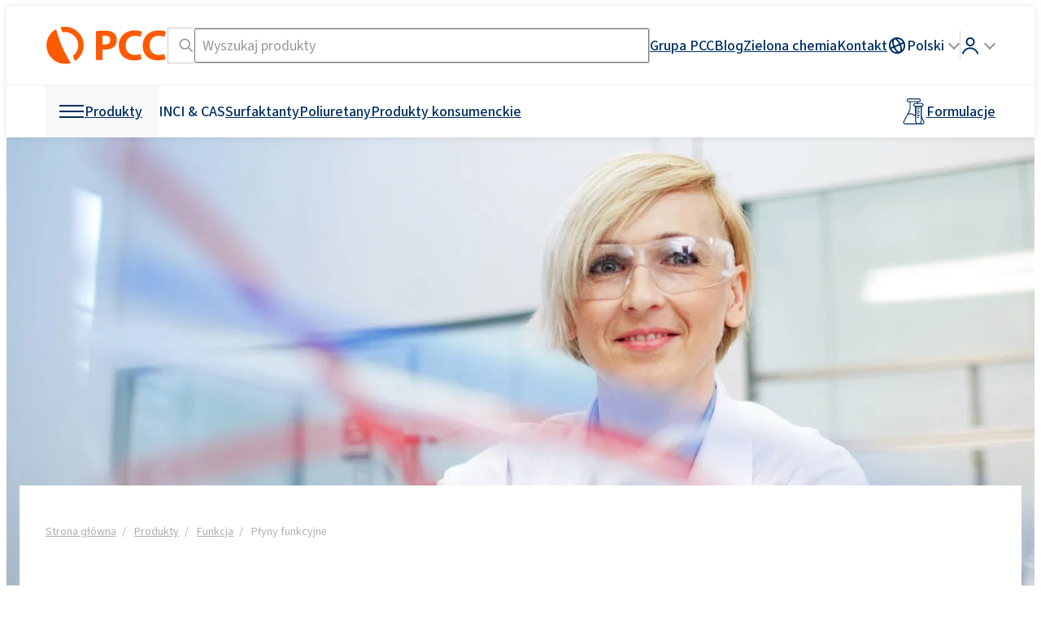

--- FILE ---
content_type: text/html; charset=UTF-8
request_url: https://www.products.pcc.eu/pl/produkty/funkcja/plyny-funkcyjne/
body_size: 73983
content:
<!DOCTYPE html>
<html lang="pl">
<head>
    <title>Płyny funkcyjne - Portal Produktowy Grupy PCC</title>
    <meta charset="UTF-8">
    <meta name="viewport" content="width=device-width, height=device-height, initial-scale=1.0, minimum-scale=1.0">

    <link rel="preconnect" href="//www.google-analytics.com" crossorigin>
<link rel="preconnect" href="//bcdn.products.pcc.eu" crossorigin>
<link rel="preconnect" href="//font.pcc.pl" crossorigin>
<meta name='robots' content='index, follow, max-image-preview:large, max-snippet:-1, max-video-preview:-1' />
	<style>img:is([sizes="auto" i], [sizes^="auto," i]) { contain-intrinsic-size: 3000px 1500px }</style>
	<link rel="alternate" href="https://www.products.pcc.eu/pl/produkty/funkcja/plyny-funkcyjne/" hreflang="pl" />
<link rel="alternate" href="https://www.products.pcc.eu/en/products/function/functional-fluids/" hreflang="en" />
<link rel="alternate" href="https://www.products.pcc.eu/de/produktkatalog/funktion/funktionsflussigkeiten/" hreflang="de" />
<link rel="alternate" href="https://www.products.pcc.eu/uk/products-at-uk/%D1%84%D1%83%D0%BD%D0%BA%D1%86%D1%96%D1%8F_uk/funkcionalni-ridini/" hreflang="uk" />
<link rel="alternate" href="https://www.products.pcc.eu/es/productos/funcion/fluidos-funcionales/" hreflang="es" />
<link rel="alternate" href="https://www.products.pcc.eu/tr/urunler/fonksiyon/fonksiyonel-sivilar/" hreflang="tr" />
<link rel="alternate" href="https://www.products.pcc.eu/fr/produits/une-fonction/fluides-fonctionnels/" hreflang="fr" />
<link rel="alternate" href="https://www.products.pcc.eu/ko/products-at-ko/%ED%95%A8%EC%88%98_ko/gineungseong-yuche/" hreflang="ko" />
<link rel="alternate" href="https://www.products.pcc.eu/pt/products-at-pt/funcao_pt/fluidos-funcionais/" hreflang="pt" />
<link rel="alternate" href="https://www.products.pcc.eu/it/products-at-it/funzione_it/fluidi-funzionali/" hreflang="it" />
<link rel="alternate" href="https://www.products.pcc.eu/nl/products-at-nl/functie_nl/functionele-vloeistoffen/" hreflang="nl" />
<link rel="alternate" href="https://www.products.pcc.eu/cs/katalog-produktu/funkce_cs/funkcni-kapaliny/" hreflang="cs" />
<link rel="alternate" href="https://www.products.pcc.eu/sk/products-at-sk/funkcia_sk/funkcne-kvapaliny/" hreflang="sk" />
<link rel="alternate" href="https://www.products.pcc.eu/sv/products-at-sv/fungera_sv/funktionella-vatskor/" hreflang="sv" />
<link rel="alternate" href="https://www.products.pcc.eu/ms/products-at-ms/fungsi_ms/cecair-berfungsi/" hreflang="ms" />
<link rel="alternate" href="https://www.products.pcc.eu/th/products-at-th/%E0%B8%81%E0%B8%B2%E0%B8%A3%E0%B8%97%E0%B8%B3%E0%B8%87%E0%B8%B2%E0%B8%99_th/khxnghelw-thangan/" hreflang="th" />
<link rel="alternate" href="https://www.products.pcc.eu/ru/%d0%ba%d0%b0%d1%82%d0%b0%d0%bb%d0%be%d0%b3-%d0%bf%d1%80%d0%be%d0%b4%d1%83%d0%ba%d1%82%d0%be%d0%b2/%D1%84%D1%83%D0%BD%D0%BA%D1%86%D0%B8%D1%8F/funkcionalnye-zidkosti/" hreflang="ru" />

	<!-- This site is optimized with the Yoast SEO plugin v26.0 - https://yoast.com/wordpress/plugins/seo/ -->
	<meta name="description" content="Płyny funkcyjne - Produkty i formulacje chemiczne dla przemysłu. Atrakcyjne ceny i szeroka gama chemicznych produktów specjalistycznych Grupy PCC dla Twojej firmy. Polecamy!" />
	<link rel="canonical" href="https://www.products.pcc.eu/pl/produkty/funkcja/plyny-funkcyjne/" />
	<meta property="og:locale" content="pl_PL" />
	<meta property="og:locale:alternate" content="en_US" />
	<meta property="og:locale:alternate" content="de_DE" />
	<meta property="og:locale:alternate" content="uk_UA" />
	<meta property="og:locale:alternate" content="es_ES" />
	<meta property="og:locale:alternate" content="tr_TR" />
	<meta property="og:locale:alternate" content="fr_FR" />
	<meta property="og:locale:alternate" content="ko_KR" />
	<meta property="og:locale:alternate" content="pt_PT" />
	<meta property="og:locale:alternate" content="it_IT" />
	<meta property="og:locale:alternate" content="nl_NL" />
	<meta property="og:locale:alternate" content="cs_CZ" />
	<meta property="og:locale:alternate" content="sk_SK" />
	<meta property="og:locale:alternate" content="sv_SE" />
	<meta property="og:locale:alternate" content="ms_MY" />
	<meta property="og:locale:alternate" content="th_TH" />
	<meta property="og:locale:alternate" content="ru_RU" />
	<meta property="og:type" content="page" />
	<meta property="og:title" content="Płyny funkcyjne - Portal Produktowy Grupy PCC" />
	<meta property="og:description" content="Płyny funkcyjne - Produkty i formulacje chemiczne dla przemysłu. Atrakcyjne ceny i szeroka gama chemicznych produktów specjalistycznych Grupy PCC dla Twojej firmy. Polecamy!" />
	<meta property="og:url" content="https://www.products.pcc.eu/pl/produkty/funkcja/plyny-funkcyjne/" />
	<meta property="og:site_name" content="Portal Produktowy Grupy PCC" />
	<meta property="article:modified_time" content="2025-10-03T13:08:14+00:00" />
	<meta name="twitter:card" content="summary_large_image" />
	<meta name="twitter:label1" content="Szacowany czas czytania" />
	<meta name="twitter:data1" content="1 minuta" />
	<script type="application/ld+json" class="yoast-schema-graph">{"@context":"https://schema.org","@graph":[{"@type":"WebPage","@id":"https://www.products.pcc.eu/pl/produkty/funkcja/plyny-funkcyjne/","url":"https://www.products.pcc.eu/pl/produkty/funkcja/plyny-funkcyjne/","name":"Płyny funkcyjne - Portal Produktowy Grupy PCC","isPartOf":{"@id":"https://www.products.pcc.eu/#website"},"datePublished":"2019-06-11T10:34:45+00:00","dateModified":"2025-10-03T13:08:14+00:00","description":"Płyny funkcyjne - Produkty i formulacje chemiczne dla przemysłu. Atrakcyjne ceny i szeroka gama chemicznych produktów specjalistycznych Grupy PCC dla Twojej firmy. Polecamy!","breadcrumb":{"@id":"https://www.products.pcc.eu/pl/produkty/funkcja/plyny-funkcyjne/#breadcrumb"},"inLanguage":"pl-PL","potentialAction":[{"@type":"ReadAction","target":["https://www.products.pcc.eu/pl/produkty/funkcja/plyny-funkcyjne/"]}]},{"@type":"BreadcrumbList","@id":"https://www.products.pcc.eu/pl/produkty/funkcja/plyny-funkcyjne/#breadcrumb","itemListElement":[{"@type":"ListItem","position":1,"name":"Portal Produktowy Grupy PCC","item":"https://www.products.pcc.eu/pl/"},{"@type":"ListItem","position":2,"name":"Produkty","item":"https://www.products.pcc.eu/pl/produkty/"},{"@type":"ListItem","position":3,"name":"Funkcja","item":"https://www.products.pcc.eu/pl/produkty/funkcja/"},{"@type":"ListItem","position":4,"name":"Płyny funkcyjne"}]},{"@type":"WebSite","@id":"https://www.products.pcc.eu/#website","url":"https://www.products.pcc.eu/pl/","name":"Portal Produktowy Grupy PCC","description":"Producent chemii specjalistycznej i surowców chemicznych. Grupa PCC posiada w ofercie ponad 1300 produktów i formulacji chemicznych.","publisher":{"@id":"https://www.products.pcc.eu/#organization"},"potentialAction":[{"@type":"SearchAction","target":{"@type":"EntryPoint","urlTemplate":"https://www.products.pcc.eu/pl/wyszukiwanie/?term={search_term_string}"},"query-input":{"@type":"PropertyValueSpecification","valueRequired":true,"valueName":"search_term_string"}}],"inLanguage":"pl-PL"},{"@type":"Organization","@id":"https://www.products.pcc.eu/#organization","name":"PCC Group","url":"https://www.products.pcc.eu/pl/","logo":{"@type":"ImageObject","inLanguage":"pl-PL","@id":"https://www.products.pcc.eu/#/schema/logo/image/","url":"https://bcdn.products.pcc.eu/wp-content/uploads/2019/08/pcc-logo.png","contentUrl":"https://bcdn.products.pcc.eu/wp-content/uploads/2019/08/pcc-logo.png","width":311,"height":85,"caption":"PCC Group"},"image":{"@id":"https://www.products.pcc.eu/#/schema/logo/image/"},"sameAs":["https://www.facebook.com/pccinnowacje/","https://www.youtube.com/@grupapcc","https://www.linkedin.com/company/pcc-group","https://www.instagram.com/pccgroup_/"],"contactPoint":[{"@type":"ContactPoint","contactType":"customer service","telephone":"+48717942000"},{"@type":"ContactPoint","contactType":"sales","telephone":"+48717942000"}],"address":{"@type":"PostalAddress","postalCode":"56-120","streetAddress":"Sienkiewicza 4","addressCountry":"PL","addressRegion":"dolnośląskie","addressLocality":"Brzeg Dolny","telephone":"+48717942000","email":"products@pcc.eu"}}]}</script>
	<!-- / Yoast SEO plugin. -->


<link rel='dns-prefetch' href='//www.products.pcc.eu' />
<link rel='dns-prefetch' href='//font.pcc.pl' />
<link rel='preconnect' href='https://bcdn.products.pcc.eu' />
<!--pcc-inline-tokens -->
<style id="pcc-inline-tokens">@layer reset{:where(:not(iframe,canvas,img,svg,video,svg *,symbol *,g,g *,rect,circle,path,polygon,polyline)){all:unset;display:revert}select{-webkit-appearance:revert;-moz-appearance:revert;appearance:revert}*,:after,:before{-webkit-box-sizing:border-box;box-sizing:border-box}a{cursor:revert}menu,ol,ul{list-style:none}img{height:auto;max-width:100%}table{border-collapse:collapse}textarea{white-space:revert}:where([hidden]){display:none}:where([contenteditable]){-moz-user-modify:read-write;-webkit-user-modify:read-write;-webkit-line-break:after-white-space;overflow-wrap:break-word}:where([draggable=true]){-webkit-user-drag:element}code,pre{white-space:pre}}:root{font-synthesis:none;text-rendering:optimizeLegibility;-webkit-font-smoothing:antialiased;-moz-osx-font-smoothing:grayscale;-webkit-text-size-adjust:100%;--pcc--font-family:"PCCSans3",-apple-system,BlinkMacSystemFont,"Segoe UI","Roboto","Helvetica Neue",Arial,sans-serif,"Apple Color Emoji","Segoe UI Emoji","Segoe UI Symbol";--pcc-base--font:500 18px/1.5 var(--pcc--font-family);--pcc-light--font:400 18px/1.5 var(--pcc--font-family);--pcc-xlight--font:300 18px/1.5 var(--pcc--font-family);--pcc-bold--font:600 18px/1.5 var(--pcc--font-family);--pcc-xlight-small--font:300 16px/1.5 var(--pcc--font-family);--pcc-light-small--font:400 16px/1.5 var(--pcc--font-family);--pcc-base-small--font:500 16px/1.5 var(--pcc--font-family);--pcc-xlight-xs--font:300 14px/1.5 var(--pcc--font-family);--pcc-light-xs--font:400 14px/1.5 var(--pcc--font-family);--pcc-base-xs--font:500 14px/1.5 var(--pcc--font-family);--pcc-xlight-checkbox--font:300 15px/1.5 var(--pcc--font-family);--pcc-light-xxs--font:400 12px/1.5 var(--pcc--font-family);--pcc-light-mid--font:400 18px/1.5 var(--pcc--font-family);--pcc-xlight-mid--font:300 18px/1.5 var(--pcc--font-family);--pcc-light-large--font:400 24px/1.5 var(--pcc--font-family);--pcc-base-large--font:500 24px/1.5 var(--pcc--font-family);--pcc-xlight-xl--font:300 28px/1.5 var(--pcc--font-family);--pcc-light-xl--font:400 28px/1.5 var(--pcc--font-family);--pcc-light-xxl--font:400 32px/1.5 var(--pcc--font-family);--pcc-white--color:#fff;--pcc-foreground--color:#000;--pcc-black--color:#000;--pcc-orange--color:#ff5a00;--pcc-orange-bg--color:#ff5a00;--pcc-orange-foreground--color:var(--pcc-white--color);--pcc-dark-blue--color:#003064;--pcc-dark-blue-bg--color:#003064;--pcc-dark-blue-foreground--color:var(--pcc-white--color);--pcc-pale-gray--color:#f8f8f8;--pcc-pale-gray-foregorund--color:var(--pcc-black--color);--pcc-light-gray--color:#f0f0f0;--pcc-light-gray-foreground--color:var(--pcc-black--color);--pcc-mid-gray--color:#ccc;--pcc-dark-gray--color:#999;--pcc-darker-gray--color:#333;--pcc-graphite:#595a5a;--pcc-dark-graphite:#252627;--pcc-light-graphite--color:#adafb1;--pcc-light-gray--border:1px solid var(--pcc-light-gray--color);--pcc-mid-gray--border:1px solid var(--pcc-mid-gray--color);--pcc-graphite--border:1px solid var(--pcc-graphite)}@media screen and (min-width:768px){:root{--pcc-light-mid--font:400 20px/1.5 var(--pcc--font-family);--pcc-xlight-mid--font:300 20px/1.5 var(--pcc--font-family);--pcc-light-xl--font:400 40px/1.5 var(--pcc--font-family);--pcc-xlight-xl--font:300 40px/1.5 var(--pcc--font-family);--pcc-light-xxl--font:400 48px/1.5 var(--pcc--font-family)}}body{font:var(--pcc-base--font)}
</style><!--pcc-inline-critical -->
<style id="pcc-inline-critical">/*!package grid-system */*{-webkit-box-sizing:border-box;box-sizing:border-box}.row{display:-webkit-box;display:-webkit-flex;display:flex;display:-ms-flexbox;-ms-flex-wrap:wrap;-webkit-flex-wrap:wrap;flex-wrap:wrap;position:relative}.row.v-stretch{-webkit-box-align:stretch;-webkit-align-items:stretch;-ms-flex-align:stretch;align-items:stretch}.row.v-middle{-webkit-box-align:center;-webkit-align-items:center;-ms-flex-align:center;align-items:center}.row.v-top{-webkit-box-align:start;-webkit-align-items:flex-start;-ms-flex-align:start;align-items:flex-start}.row.v-bottom{-webkit-box-align:end;-webkit-align-items:flex-end;-ms-flex-align:end;align-items:flex-end}.padd.grid-padd{padding:10px}.padd.grid-padd>.row>.col>.cell,.padd.grid-padd>.row>[class^=col-]>.cell{margin-bottom:10px!important}.padd>.row{margin-left:-5px;margin-right:-5px;margin-top:-10px}.padd>.row>.cell.col,.padd>.row>.cell[class^=col-]{padding:0 5px;position:relative}.padd>.row>.col,.padd>.row>[class^=col-]{margin-top:10px;padding:0 5px;position:relative}.padd>.row .cell-inline{padding:0 5px;position:relative}.padd.with-margins{margin:10px 10px 0}.mid-padd.grid-padd{padding:15px}.mid-padd.grid-padd>.row>.col>.cell,.mid-padd.grid-padd>.row>[class^=col-]>.cell{margin-bottom:15px!important}.mid-padd>.row{margin-left:-7.5px;margin-right:-7.5px;margin-top:-15px}.mid-padd>.row>.cell.col,.mid-padd>.row>.cell[class^=col-]{padding:0 7.5px;position:relative}.mid-padd>.row>.col,.mid-padd>.row>[class^=col-]{margin-top:15px;padding:0 7.5px;position:relative}.mid-padd>.row .cell-inline{padding:0 7.5px;position:relative}.mid-padd.with-margins{margin:15px 15px 0}.large-padd.grid-padd{padding:20px}.large-padd.grid-padd>.row>.col>.cell,.large-padd.grid-padd>.row>[class^=col-]>.cell{margin-bottom:20px!important}.large-padd>.row{margin-left:-10px;margin-right:-10px;margin-top:-20px}.large-padd>.row>.cell.col,.large-padd>.row>.cell[class^=col-]{padding:0 10px;position:relative}.large-padd>.row>.col,.large-padd>.row>[class^=col-]{margin-top:20px;padding:0 10px;position:relative}.large-padd>.row .cell-inline{padding:0 10px;position:relative}.large-padd.with-margins{margin:20px 20px 0}.xlarge-padd.grid-padd{padding:30px}.xlarge-padd.grid-padd>.row>.col>.cell,.xlarge-padd.grid-padd>.row>[class^=col-]>.cell{margin-bottom:30px!important}.xlarge-padd>.row{margin-left:-15px;margin-right:-15px;margin-top:-30px}.xlarge-padd>.row>.cell.col,.xlarge-padd>.row>.cell[class^=col-]{padding:0 15px;position:relative}.xlarge-padd>.row>.col,.xlarge-padd>.row>[class^=col-]{margin-top:30px;padding:0 15px;position:relative}.xlarge-padd>.row .cell-inline{padding:0 15px;position:relative}.xlarge-padd.with-margins{margin:30px 30px 0}.large-rows-padd .row+.row,.mid-rows-padd .row+.row,.rows-padd .row+.row,.xlarge-rows-padd .row+.row{margin-top:0!important}.row .col{-webkit-box-flex:1;-webkit-flex-grow:1;-ms-flex-positive:1;flex-grow:1;-webkit-flex-shrink:1;-ms-flex-negative:1;flex-shrink:1;max-width:100%}.row .col.nogrow{-webkit-box-flex:0;-webkit-flex-grow:0;-ms-flex-positive:0;flex-grow:0}.row .col-1{-webkit-flex-basis:8.3333333333%;max-width:8.3333333333%;-ms-flex-preferred-size:8.3333333333%;flex-basis:8.3333333333%;-webkit-box-flex:0;-webkit-flex-grow:0;-ms-flex-positive:0;flex-grow:0;-webkit-flex-shrink:0;-ms-flex-negative:0;flex-shrink:0}.row .col-1.strech{display:-webkit-box;display:-webkit-flex;display:-ms-flexbox;display:flex}.row .collapse-left-1{width:8.3333333333%;-webkit-box-flex:0;-webkit-flex-grow:0;-ms-flex-positive:0;flex-grow:0;-webkit-flex-shrink:0;-ms-flex-negative:0;-webkit-flex-basis:0;flex-shrink:0;left:-8.3333333333%;position:relative;-webkit-transition:all .5s ease-in-out;transition:all .5s ease-in-out;z-index:100;-ms-flex-preferred-size:0;flex-basis:0}.row .collapse-left-1.is-visible{bottom:0;-webkit-flex-basis:8.3333333333%;left:0;position:absolute;top:0;-ms-flex-preferred-size:8.3333333333%;flex-basis:8.3333333333%}.row .collapse-left-1.is-inlined{left:0;margin-right:0;position:relative}.row .collapse-right-1{width:8.3333333333%;-webkit-box-flex:0;-webkit-flex-grow:0;-ms-flex-positive:0;flex-grow:0;-webkit-flex-shrink:0;-ms-flex-negative:0;flex-shrink:0;margin-left:-8.3333333333%;position:relative;right:-8.3333333333%;-webkit-transition:all .5s ease-in-out;transition:all .5s ease-in-out}.row .collapse-right-1.is-visible{bottom:0;-webkit-flex-basis:8.3333333333%;position:absolute;right:0;top:0;z-index:100;-ms-flex-preferred-size:8.3333333333%;flex-basis:8.3333333333%}.row .collapse-right-1.is-inlined{margin-left:0;position:relative;right:0}.row .col-2{-webkit-flex-basis:16.6666666667%;max-width:16.6666666667%;-ms-flex-preferred-size:16.6666666667%;flex-basis:16.6666666667%;-webkit-box-flex:0;-webkit-flex-grow:0;-ms-flex-positive:0;flex-grow:0;-webkit-flex-shrink:0;-ms-flex-negative:0;flex-shrink:0}.row .col-2.strech{display:-webkit-box;display:-webkit-flex;display:-ms-flexbox;display:flex}.row .collapse-left-2{width:16.6666666667%;-webkit-box-flex:0;-webkit-flex-grow:0;-ms-flex-positive:0;flex-grow:0;-webkit-flex-shrink:0;-ms-flex-negative:0;-webkit-flex-basis:0;flex-shrink:0;left:-16.6666666667%;position:relative;-webkit-transition:all .5s ease-in-out;transition:all .5s ease-in-out;z-index:100;-ms-flex-preferred-size:0;flex-basis:0}.row .collapse-left-2.is-visible{bottom:0;-webkit-flex-basis:16.6666666667%;left:0;position:absolute;top:0;-ms-flex-preferred-size:16.6666666667%;flex-basis:16.6666666667%}.row .collapse-left-2.is-inlined{left:0;margin-right:0;position:relative}.row .collapse-right-2{width:16.6666666667%;-webkit-box-flex:0;-webkit-flex-grow:0;-ms-flex-positive:0;flex-grow:0;-webkit-flex-shrink:0;-ms-flex-negative:0;flex-shrink:0;margin-left:-16.6666666667%;position:relative;right:-16.6666666667%;-webkit-transition:all .5s ease-in-out;transition:all .5s ease-in-out}.row .collapse-right-2.is-visible{bottom:0;-webkit-flex-basis:16.6666666667%;position:absolute;right:0;top:0;z-index:100;-ms-flex-preferred-size:16.6666666667%;flex-basis:16.6666666667%}.row .collapse-right-2.is-inlined{margin-left:0;position:relative;right:0}.row .col-3{-webkit-flex-basis:25%;max-width:25%;-ms-flex-preferred-size:25%;flex-basis:25%;-webkit-box-flex:0;-webkit-flex-grow:0;-ms-flex-positive:0;flex-grow:0;-webkit-flex-shrink:0;-ms-flex-negative:0;flex-shrink:0}.row .col-3.strech{display:-webkit-box;display:-webkit-flex;display:-ms-flexbox;display:flex}.row .collapse-left-3{width:25%;-webkit-box-flex:0;-webkit-flex-grow:0;-ms-flex-positive:0;flex-grow:0;-webkit-flex-shrink:0;-ms-flex-negative:0;-webkit-flex-basis:0;flex-shrink:0;left:-25%;position:relative;-webkit-transition:all .5s ease-in-out;transition:all .5s ease-in-out;z-index:100;-ms-flex-preferred-size:0;flex-basis:0}.row .collapse-left-3.is-visible{bottom:0;-webkit-flex-basis:25%;left:0;position:absolute;top:0;-ms-flex-preferred-size:25%;flex-basis:25%}.row .collapse-left-3.is-inlined{left:0;margin-right:0;position:relative}.row .collapse-right-3{width:25%;-webkit-box-flex:0;-webkit-flex-grow:0;-ms-flex-positive:0;flex-grow:0;-webkit-flex-shrink:0;-ms-flex-negative:0;flex-shrink:0;margin-left:-25%;position:relative;right:-25%;-webkit-transition:all .5s ease-in-out;transition:all .5s ease-in-out}.row .collapse-right-3.is-visible{bottom:0;-webkit-flex-basis:25%;position:absolute;right:0;top:0;z-index:100;-ms-flex-preferred-size:25%;flex-basis:25%}.row .collapse-right-3.is-inlined{margin-left:0;position:relative;right:0}.row .col-4{-webkit-flex-basis:33.3333333333%;max-width:33.3333333333%;-ms-flex-preferred-size:33.3333333333%;flex-basis:33.3333333333%;-webkit-box-flex:0;-webkit-flex-grow:0;-ms-flex-positive:0;flex-grow:0;-webkit-flex-shrink:0;-ms-flex-negative:0;flex-shrink:0}.row .col-4.strech{display:-webkit-box;display:-webkit-flex;display:-ms-flexbox;display:flex}.row .collapse-left-4{width:33.3333333333%;-webkit-box-flex:0;-webkit-flex-grow:0;-ms-flex-positive:0;flex-grow:0;-webkit-flex-shrink:0;-ms-flex-negative:0;-webkit-flex-basis:0;flex-shrink:0;left:-33.3333333333%;position:relative;-webkit-transition:all .5s ease-in-out;transition:all .5s ease-in-out;z-index:100;-ms-flex-preferred-size:0;flex-basis:0}.row .collapse-left-4.is-visible{bottom:0;-webkit-flex-basis:33.3333333333%;left:0;position:absolute;top:0;-ms-flex-preferred-size:33.3333333333%;flex-basis:33.3333333333%}.row .collapse-left-4.is-inlined{left:0;margin-right:0;position:relative}.row .collapse-right-4{width:33.3333333333%;-webkit-box-flex:0;-webkit-flex-grow:0;-ms-flex-positive:0;flex-grow:0;-webkit-flex-shrink:0;-ms-flex-negative:0;flex-shrink:0;margin-left:-33.3333333333%;position:relative;right:-33.3333333333%;-webkit-transition:all .5s ease-in-out;transition:all .5s ease-in-out}.row .collapse-right-4.is-visible{bottom:0;-webkit-flex-basis:33.3333333333%;position:absolute;right:0;top:0;z-index:100;-ms-flex-preferred-size:33.3333333333%;flex-basis:33.3333333333%}.row .collapse-right-4.is-inlined{margin-left:0;position:relative;right:0}.row .col-5{-webkit-flex-basis:41.6666666667%;max-width:41.6666666667%;-ms-flex-preferred-size:41.6666666667%;flex-basis:41.6666666667%;-webkit-box-flex:0;-webkit-flex-grow:0;-ms-flex-positive:0;flex-grow:0;-webkit-flex-shrink:0;-ms-flex-negative:0;flex-shrink:0}.row .col-5.strech{display:-webkit-box;display:-webkit-flex;display:-ms-flexbox;display:flex}.row .collapse-left-5{width:41.6666666667%;-webkit-box-flex:0;-webkit-flex-grow:0;-ms-flex-positive:0;flex-grow:0;-webkit-flex-shrink:0;-ms-flex-negative:0;-webkit-flex-basis:0;flex-shrink:0;left:-41.6666666667%;position:relative;-webkit-transition:all .5s ease-in-out;transition:all .5s ease-in-out;z-index:100;-ms-flex-preferred-size:0;flex-basis:0}.row .collapse-left-5.is-visible{bottom:0;-webkit-flex-basis:41.6666666667%;left:0;position:absolute;top:0;-ms-flex-preferred-size:41.6666666667%;flex-basis:41.6666666667%}.row .collapse-left-5.is-inlined{left:0;margin-right:0;position:relative}.row .collapse-right-5{width:41.6666666667%;-webkit-box-flex:0;-webkit-flex-grow:0;-ms-flex-positive:0;flex-grow:0;-webkit-flex-shrink:0;-ms-flex-negative:0;flex-shrink:0;margin-left:-41.6666666667%;position:relative;right:-41.6666666667%;-webkit-transition:all .5s ease-in-out;transition:all .5s ease-in-out}.row .collapse-right-5.is-visible{bottom:0;-webkit-flex-basis:41.6666666667%;position:absolute;right:0;top:0;z-index:100;-ms-flex-preferred-size:41.6666666667%;flex-basis:41.6666666667%}.row .collapse-right-5.is-inlined{margin-left:0;position:relative;right:0}.row .col-6{-webkit-flex-basis:50%;max-width:50%;-ms-flex-preferred-size:50%;flex-basis:50%;-webkit-box-flex:0;-webkit-flex-grow:0;-ms-flex-positive:0;flex-grow:0;-webkit-flex-shrink:0;-ms-flex-negative:0;flex-shrink:0}.row .col-6.strech{display:-webkit-box;display:-webkit-flex;display:-ms-flexbox;display:flex}.row .collapse-left-6{width:50%;-webkit-box-flex:0;-webkit-flex-grow:0;-ms-flex-positive:0;flex-grow:0;-webkit-flex-shrink:0;-ms-flex-negative:0;-webkit-flex-basis:0;flex-shrink:0;left:-50%;position:relative;-webkit-transition:all .5s ease-in-out;transition:all .5s ease-in-out;z-index:100;-ms-flex-preferred-size:0;flex-basis:0}.row .collapse-left-6.is-visible{bottom:0;-webkit-flex-basis:50%;left:0;position:absolute;top:0;-ms-flex-preferred-size:50%;flex-basis:50%}.row .collapse-left-6.is-inlined{left:0;margin-right:0;position:relative}.row .collapse-right-6{width:50%;-webkit-box-flex:0;-webkit-flex-grow:0;-ms-flex-positive:0;flex-grow:0;-webkit-flex-shrink:0;-ms-flex-negative:0;flex-shrink:0;margin-left:-50%;position:relative;right:-50%;-webkit-transition:all .5s ease-in-out;transition:all .5s ease-in-out}.row .collapse-right-6.is-visible{bottom:0;-webkit-flex-basis:50%;position:absolute;right:0;top:0;z-index:100;-ms-flex-preferred-size:50%;flex-basis:50%}.row .collapse-right-6.is-inlined{margin-left:0;position:relative;right:0}.row .col-7{-webkit-flex-basis:58.3333333333%;max-width:58.3333333333%;-ms-flex-preferred-size:58.3333333333%;flex-basis:58.3333333333%;-webkit-box-flex:0;-webkit-flex-grow:0;-ms-flex-positive:0;flex-grow:0;-webkit-flex-shrink:0;-ms-flex-negative:0;flex-shrink:0}.row .col-7.strech{display:-webkit-box;display:-webkit-flex;display:-ms-flexbox;display:flex}.row .collapse-left-7{width:58.3333333333%;-webkit-box-flex:0;-webkit-flex-grow:0;-ms-flex-positive:0;flex-grow:0;-webkit-flex-shrink:0;-ms-flex-negative:0;-webkit-flex-basis:0;flex-shrink:0;left:-58.3333333333%;position:relative;-webkit-transition:all .5s ease-in-out;transition:all .5s ease-in-out;z-index:100;-ms-flex-preferred-size:0;flex-basis:0}.row .collapse-left-7.is-visible{bottom:0;-webkit-flex-basis:58.3333333333%;left:0;position:absolute;top:0;-ms-flex-preferred-size:58.3333333333%;flex-basis:58.3333333333%}.row .collapse-left-7.is-inlined{left:0;margin-right:0;position:relative}.row .collapse-right-7{width:58.3333333333%;-webkit-box-flex:0;-webkit-flex-grow:0;-ms-flex-positive:0;flex-grow:0;-webkit-flex-shrink:0;-ms-flex-negative:0;flex-shrink:0;margin-left:-58.3333333333%;position:relative;right:-58.3333333333%;-webkit-transition:all .5s ease-in-out;transition:all .5s ease-in-out}.row .collapse-right-7.is-visible{bottom:0;-webkit-flex-basis:58.3333333333%;position:absolute;right:0;top:0;z-index:100;-ms-flex-preferred-size:58.3333333333%;flex-basis:58.3333333333%}.row .collapse-right-7.is-inlined{margin-left:0;position:relative;right:0}.row .col-8{-webkit-flex-basis:66.6666666667%;max-width:66.6666666667%;-ms-flex-preferred-size:66.6666666667%;flex-basis:66.6666666667%;-webkit-box-flex:0;-webkit-flex-grow:0;-ms-flex-positive:0;flex-grow:0;-webkit-flex-shrink:0;-ms-flex-negative:0;flex-shrink:0}.row .col-8.strech{display:-webkit-box;display:-webkit-flex;display:-ms-flexbox;display:flex}.row .collapse-left-8{width:66.6666666667%;-webkit-box-flex:0;-webkit-flex-grow:0;-ms-flex-positive:0;flex-grow:0;-webkit-flex-shrink:0;-ms-flex-negative:0;-webkit-flex-basis:0;flex-shrink:0;left:-66.6666666667%;position:relative;-webkit-transition:all .5s ease-in-out;transition:all .5s ease-in-out;z-index:100;-ms-flex-preferred-size:0;flex-basis:0}.row .collapse-left-8.is-visible{bottom:0;-webkit-flex-basis:66.6666666667%;left:0;position:absolute;top:0;-ms-flex-preferred-size:66.6666666667%;flex-basis:66.6666666667%}.row .collapse-left-8.is-inlined{left:0;margin-right:0;position:relative}.row .collapse-right-8{width:66.6666666667%;-webkit-box-flex:0;-webkit-flex-grow:0;-ms-flex-positive:0;flex-grow:0;-webkit-flex-shrink:0;-ms-flex-negative:0;flex-shrink:0;margin-left:-66.6666666667%;position:relative;right:-66.6666666667%;-webkit-transition:all .5s ease-in-out;transition:all .5s ease-in-out}.row .collapse-right-8.is-visible{bottom:0;-webkit-flex-basis:66.6666666667%;position:absolute;right:0;top:0;z-index:100;-ms-flex-preferred-size:66.6666666667%;flex-basis:66.6666666667%}.row .collapse-right-8.is-inlined{margin-left:0;position:relative;right:0}.row .col-9{-webkit-flex-basis:75%;max-width:75%;-ms-flex-preferred-size:75%;flex-basis:75%;-webkit-box-flex:0;-webkit-flex-grow:0;-ms-flex-positive:0;flex-grow:0;-webkit-flex-shrink:0;-ms-flex-negative:0;flex-shrink:0}.row .col-9.strech{display:-webkit-box;display:-webkit-flex;display:-ms-flexbox;display:flex}.row .collapse-left-9{width:75%;-webkit-box-flex:0;-webkit-flex-grow:0;-ms-flex-positive:0;flex-grow:0;-webkit-flex-shrink:0;-ms-flex-negative:0;-webkit-flex-basis:0;flex-shrink:0;left:-75%;position:relative;-webkit-transition:all .5s ease-in-out;transition:all .5s ease-in-out;z-index:100;-ms-flex-preferred-size:0;flex-basis:0}.row .collapse-left-9.is-visible{bottom:0;-webkit-flex-basis:75%;left:0;position:absolute;top:0;-ms-flex-preferred-size:75%;flex-basis:75%}.row .collapse-left-9.is-inlined{left:0;margin-right:0;position:relative}.row .collapse-right-9{width:75%;-webkit-box-flex:0;-webkit-flex-grow:0;-ms-flex-positive:0;flex-grow:0;-webkit-flex-shrink:0;-ms-flex-negative:0;flex-shrink:0;margin-left:-75%;position:relative;right:-75%;-webkit-transition:all .5s ease-in-out;transition:all .5s ease-in-out}.row .collapse-right-9.is-visible{bottom:0;-webkit-flex-basis:75%;position:absolute;right:0;top:0;z-index:100;-ms-flex-preferred-size:75%;flex-basis:75%}.row .collapse-right-9.is-inlined{margin-left:0;position:relative;right:0}.row .col-10{-webkit-flex-basis:83.3333333333%;max-width:83.3333333333%;-ms-flex-preferred-size:83.3333333333%;flex-basis:83.3333333333%;-webkit-box-flex:0;-webkit-flex-grow:0;-ms-flex-positive:0;flex-grow:0;-webkit-flex-shrink:0;-ms-flex-negative:0;flex-shrink:0}.row .col-10.strech{display:-webkit-box;display:-webkit-flex;display:-ms-flexbox;display:flex}.row .collapse-left-10{width:83.3333333333%;-webkit-box-flex:0;-webkit-flex-grow:0;-ms-flex-positive:0;flex-grow:0;-webkit-flex-shrink:0;-ms-flex-negative:0;-webkit-flex-basis:0;flex-shrink:0;left:-83.3333333333%;position:relative;-webkit-transition:all .5s ease-in-out;transition:all .5s ease-in-out;z-index:100;-ms-flex-preferred-size:0;flex-basis:0}.row .collapse-left-10.is-visible{bottom:0;-webkit-flex-basis:83.3333333333%;left:0;position:absolute;top:0;-ms-flex-preferred-size:83.3333333333%;flex-basis:83.3333333333%}.row .collapse-left-10.is-inlined{left:0;margin-right:0;position:relative}.row .collapse-right-10{width:83.3333333333%;-webkit-box-flex:0;-webkit-flex-grow:0;-ms-flex-positive:0;flex-grow:0;-webkit-flex-shrink:0;-ms-flex-negative:0;flex-shrink:0;margin-left:-83.3333333333%;position:relative;right:-83.3333333333%;-webkit-transition:all .5s ease-in-out;transition:all .5s ease-in-out}.row .collapse-right-10.is-visible{bottom:0;-webkit-flex-basis:83.3333333333%;position:absolute;right:0;top:0;z-index:100;-ms-flex-preferred-size:83.3333333333%;flex-basis:83.3333333333%}.row .collapse-right-10.is-inlined{margin-left:0;position:relative;right:0}.row .col-11{-webkit-flex-basis:91.6666666667%;max-width:91.6666666667%;-ms-flex-preferred-size:91.6666666667%;flex-basis:91.6666666667%;-webkit-box-flex:0;-webkit-flex-grow:0;-ms-flex-positive:0;flex-grow:0;-webkit-flex-shrink:0;-ms-flex-negative:0;flex-shrink:0}.row .col-11.strech{display:-webkit-box;display:-webkit-flex;display:-ms-flexbox;display:flex}.row .collapse-left-11{width:91.6666666667%;-webkit-box-flex:0;-webkit-flex-grow:0;-ms-flex-positive:0;flex-grow:0;-webkit-flex-shrink:0;-ms-flex-negative:0;-webkit-flex-basis:0;flex-shrink:0;left:-91.6666666667%;position:relative;-webkit-transition:all .5s ease-in-out;transition:all .5s ease-in-out;z-index:100;-ms-flex-preferred-size:0;flex-basis:0}.row .collapse-left-11.is-visible{bottom:0;-webkit-flex-basis:91.6666666667%;left:0;position:absolute;top:0;-ms-flex-preferred-size:91.6666666667%;flex-basis:91.6666666667%}.row .collapse-left-11.is-inlined{left:0;margin-right:0;position:relative}.row .collapse-right-11{width:91.6666666667%;-webkit-box-flex:0;-webkit-flex-grow:0;-ms-flex-positive:0;flex-grow:0;-webkit-flex-shrink:0;-ms-flex-negative:0;flex-shrink:0;margin-left:-91.6666666667%;position:relative;right:-91.6666666667%;-webkit-transition:all .5s ease-in-out;transition:all .5s ease-in-out}.row .collapse-right-11.is-visible{bottom:0;-webkit-flex-basis:91.6666666667%;position:absolute;right:0;top:0;z-index:100;-ms-flex-preferred-size:91.6666666667%;flex-basis:91.6666666667%}.row .collapse-right-11.is-inlined{margin-left:0;position:relative;right:0}.row .col-12{-webkit-flex-basis:100%;max-width:100%;-ms-flex-preferred-size:100%;flex-basis:100%;-webkit-box-flex:0;-webkit-flex-grow:0;-ms-flex-positive:0;flex-grow:0;-webkit-flex-shrink:0;-ms-flex-negative:0;flex-shrink:0}.row .col-12.strech{display:-webkit-box;display:-webkit-flex;display:-ms-flexbox;display:flex}.row .collapse-left-12{width:100%;-webkit-box-flex:0;-webkit-flex-grow:0;-ms-flex-positive:0;flex-grow:0;-webkit-flex-shrink:0;-ms-flex-negative:0;-webkit-flex-basis:0;flex-shrink:0;left:-100%;position:relative;-webkit-transition:all .5s ease-in-out;transition:all .5s ease-in-out;z-index:100;-ms-flex-preferred-size:0;flex-basis:0}.row .collapse-left-12.is-visible{bottom:0;-webkit-flex-basis:100%;left:0;position:absolute;top:0;-ms-flex-preferred-size:100%;flex-basis:100%}.row .collapse-left-12.is-inlined{left:0;margin-right:0;position:relative}.row .collapse-right-12{width:100%;-webkit-box-flex:0;-webkit-flex-grow:0;-ms-flex-positive:0;flex-grow:0;-webkit-flex-shrink:0;-ms-flex-negative:0;flex-shrink:0;margin-left:-100%;position:relative;right:-100%;-webkit-transition:all .5s ease-in-out;transition:all .5s ease-in-out}.row .collapse-right-12.is-visible{bottom:0;-webkit-flex-basis:100%;position:absolute;right:0;top:0;z-index:100;-ms-flex-preferred-size:100%;flex-basis:100%}.row .collapse-right-12.is-inlined{margin-left:0;position:relative;right:0}.row .col-5-proc{-webkit-flex-basis:5%;max-width:5%;-ms-flex-preferred-size:5%;flex-basis:5%;-webkit-box-flex:0;-webkit-flex-grow:0;-ms-flex-positive:0;flex-grow:0;-webkit-flex-shrink:0;-ms-flex-negative:0;flex-shrink:0}.row .col-5-proc.strech{display:-webkit-box;display:-webkit-flex;display:-ms-flexbox;display:flex}.row .collapse-left-5-proc{width:5%;-webkit-box-flex:0;-webkit-flex-grow:0;-ms-flex-positive:0;flex-grow:0;-webkit-flex-shrink:0;-ms-flex-negative:0;-webkit-flex-basis:0;flex-shrink:0;left:-5%;position:relative;-webkit-transition:all .5s ease-in-out;transition:all .5s ease-in-out;z-index:100;-ms-flex-preferred-size:0;flex-basis:0}.row .collapse-left-5-proc.is-visible{bottom:0;-webkit-flex-basis:5%;left:0;position:absolute;top:0;-ms-flex-preferred-size:5%;flex-basis:5%}.row .collapse-left-5-proc.is-inlined{left:0;margin-right:0;position:relative}.row .collapse-right-5-proc{width:5%;-webkit-box-flex:0;-webkit-flex-grow:0;-ms-flex-positive:0;flex-grow:0;-webkit-flex-shrink:0;-ms-flex-negative:0;flex-shrink:0;margin-left:-5%;position:relative;right:-5%;-webkit-transition:all .5s ease-in-out;transition:all .5s ease-in-out}.row .collapse-right-5-proc.is-visible{bottom:0;-webkit-flex-basis:5%;position:absolute;right:0;top:0;z-index:100;-ms-flex-preferred-size:5%;flex-basis:5%}.row .collapse-right-5-proc.is-inlined{margin-left:0;position:relative;right:0}.row .col-10-proc{-webkit-flex-basis:10%;max-width:10%;-ms-flex-preferred-size:10%;flex-basis:10%;-webkit-box-flex:0;-webkit-flex-grow:0;-ms-flex-positive:0;flex-grow:0;-webkit-flex-shrink:0;-ms-flex-negative:0;flex-shrink:0}.row .col-10-proc.strech{display:-webkit-box;display:-webkit-flex;display:-ms-flexbox;display:flex}.row .collapse-left-10-proc{width:10%;-webkit-box-flex:0;-webkit-flex-grow:0;-ms-flex-positive:0;flex-grow:0;-webkit-flex-shrink:0;-ms-flex-negative:0;-webkit-flex-basis:0;flex-shrink:0;left:-10%;position:relative;-webkit-transition:all .5s ease-in-out;transition:all .5s ease-in-out;z-index:100;-ms-flex-preferred-size:0;flex-basis:0}.row .collapse-left-10-proc.is-visible{bottom:0;-webkit-flex-basis:10%;left:0;position:absolute;top:0;-ms-flex-preferred-size:10%;flex-basis:10%}.row .collapse-left-10-proc.is-inlined{left:0;margin-right:0;position:relative}.row .collapse-right-10-proc{width:10%;-webkit-box-flex:0;-webkit-flex-grow:0;-ms-flex-positive:0;flex-grow:0;-webkit-flex-shrink:0;-ms-flex-negative:0;flex-shrink:0;margin-left:-10%;position:relative;right:-10%;-webkit-transition:all .5s ease-in-out;transition:all .5s ease-in-out}.row .collapse-right-10-proc.is-visible{bottom:0;-webkit-flex-basis:10%;position:absolute;right:0;top:0;z-index:100;-ms-flex-preferred-size:10%;flex-basis:10%}.row .collapse-right-10-proc.is-inlined{margin-left:0;position:relative;right:0}.row .col-15-proc{-webkit-flex-basis:15%;max-width:15%;-ms-flex-preferred-size:15%;flex-basis:15%;-webkit-box-flex:0;-webkit-flex-grow:0;-ms-flex-positive:0;flex-grow:0;-webkit-flex-shrink:0;-ms-flex-negative:0;flex-shrink:0}.row .col-15-proc.strech{display:-webkit-box;display:-webkit-flex;display:-ms-flexbox;display:flex}.row .collapse-left-15-proc{width:15%;-webkit-box-flex:0;-webkit-flex-grow:0;-ms-flex-positive:0;flex-grow:0;-webkit-flex-shrink:0;-ms-flex-negative:0;-webkit-flex-basis:0;flex-shrink:0;left:-15%;position:relative;-webkit-transition:all .5s ease-in-out;transition:all .5s ease-in-out;z-index:100;-ms-flex-preferred-size:0;flex-basis:0}.row .collapse-left-15-proc.is-visible{bottom:0;-webkit-flex-basis:15%;left:0;position:absolute;top:0;-ms-flex-preferred-size:15%;flex-basis:15%}.row .collapse-left-15-proc.is-inlined{left:0;margin-right:0;position:relative}.row .collapse-right-15-proc{width:15%;-webkit-box-flex:0;-webkit-flex-grow:0;-ms-flex-positive:0;flex-grow:0;-webkit-flex-shrink:0;-ms-flex-negative:0;flex-shrink:0;margin-left:-15%;position:relative;right:-15%;-webkit-transition:all .5s ease-in-out;transition:all .5s ease-in-out}.row .collapse-right-15-proc.is-visible{bottom:0;-webkit-flex-basis:15%;position:absolute;right:0;top:0;z-index:100;-ms-flex-preferred-size:15%;flex-basis:15%}.row .collapse-right-15-proc.is-inlined{margin-left:0;position:relative;right:0}.row .col-20-proc{-webkit-flex-basis:20%;max-width:20%;-ms-flex-preferred-size:20%;flex-basis:20%;-webkit-box-flex:0;-webkit-flex-grow:0;-ms-flex-positive:0;flex-grow:0;-webkit-flex-shrink:0;-ms-flex-negative:0;flex-shrink:0}.row .col-20-proc.strech{display:-webkit-box;display:-webkit-flex;display:-ms-flexbox;display:flex}.row .collapse-left-20-proc{width:20%;-webkit-box-flex:0;-webkit-flex-grow:0;-ms-flex-positive:0;flex-grow:0;-webkit-flex-shrink:0;-ms-flex-negative:0;-webkit-flex-basis:0;flex-shrink:0;left:-20%;position:relative;-webkit-transition:all .5s ease-in-out;transition:all .5s ease-in-out;z-index:100;-ms-flex-preferred-size:0;flex-basis:0}.row .collapse-left-20-proc.is-visible{bottom:0;-webkit-flex-basis:20%;left:0;position:absolute;top:0;-ms-flex-preferred-size:20%;flex-basis:20%}.row .collapse-left-20-proc.is-inlined{left:0;margin-right:0;position:relative}.row .collapse-right-20-proc{width:20%;-webkit-box-flex:0;-webkit-flex-grow:0;-ms-flex-positive:0;flex-grow:0;-webkit-flex-shrink:0;-ms-flex-negative:0;flex-shrink:0;margin-left:-20%;position:relative;right:-20%;-webkit-transition:all .5s ease-in-out;transition:all .5s ease-in-out}.row .collapse-right-20-proc.is-visible{bottom:0;-webkit-flex-basis:20%;position:absolute;right:0;top:0;z-index:100;-ms-flex-preferred-size:20%;flex-basis:20%}.row .collapse-right-20-proc.is-inlined{margin-left:0;position:relative;right:0}.row .col-25-proc{-webkit-flex-basis:25%;max-width:25%;-ms-flex-preferred-size:25%;flex-basis:25%;-webkit-box-flex:0;-webkit-flex-grow:0;-ms-flex-positive:0;flex-grow:0;-webkit-flex-shrink:0;-ms-flex-negative:0;flex-shrink:0}.row .col-25-proc.strech{display:-webkit-box;display:-webkit-flex;display:-ms-flexbox;display:flex}.row .collapse-left-25-proc{width:25%;-webkit-box-flex:0;-webkit-flex-grow:0;-ms-flex-positive:0;flex-grow:0;-webkit-flex-shrink:0;-ms-flex-negative:0;-webkit-flex-basis:0;flex-shrink:0;left:-25%;position:relative;-webkit-transition:all .5s ease-in-out;transition:all .5s ease-in-out;z-index:100;-ms-flex-preferred-size:0;flex-basis:0}.row .collapse-left-25-proc.is-visible{bottom:0;-webkit-flex-basis:25%;left:0;position:absolute;top:0;-ms-flex-preferred-size:25%;flex-basis:25%}.row .collapse-left-25-proc.is-inlined{left:0;margin-right:0;position:relative}.row .collapse-right-25-proc{width:25%;-webkit-box-flex:0;-webkit-flex-grow:0;-ms-flex-positive:0;flex-grow:0;-webkit-flex-shrink:0;-ms-flex-negative:0;flex-shrink:0;margin-left:-25%;position:relative;right:-25%;-webkit-transition:all .5s ease-in-out;transition:all .5s ease-in-out}.row .collapse-right-25-proc.is-visible{bottom:0;-webkit-flex-basis:25%;position:absolute;right:0;top:0;z-index:100;-ms-flex-preferred-size:25%;flex-basis:25%}.row .collapse-right-25-proc.is-inlined{margin-left:0;position:relative;right:0}.row .col-30-proc{-webkit-flex-basis:30%;max-width:30%;-ms-flex-preferred-size:30%;flex-basis:30%;-webkit-box-flex:0;-webkit-flex-grow:0;-ms-flex-positive:0;flex-grow:0;-webkit-flex-shrink:0;-ms-flex-negative:0;flex-shrink:0}.row .col-30-proc.strech{display:-webkit-box;display:-webkit-flex;display:-ms-flexbox;display:flex}.row .collapse-left-30-proc{width:30%;-webkit-box-flex:0;-webkit-flex-grow:0;-ms-flex-positive:0;flex-grow:0;-webkit-flex-shrink:0;-ms-flex-negative:0;-webkit-flex-basis:0;flex-shrink:0;left:-30%;position:relative;-webkit-transition:all .5s ease-in-out;transition:all .5s ease-in-out;z-index:100;-ms-flex-preferred-size:0;flex-basis:0}.row .collapse-left-30-proc.is-visible{bottom:0;-webkit-flex-basis:30%;left:0;position:absolute;top:0;-ms-flex-preferred-size:30%;flex-basis:30%}.row .collapse-left-30-proc.is-inlined{left:0;margin-right:0;position:relative}.row .collapse-right-30-proc{width:30%;-webkit-box-flex:0;-webkit-flex-grow:0;-ms-flex-positive:0;flex-grow:0;-webkit-flex-shrink:0;-ms-flex-negative:0;flex-shrink:0;margin-left:-30%;position:relative;right:-30%;-webkit-transition:all .5s ease-in-out;transition:all .5s ease-in-out}.row .collapse-right-30-proc.is-visible{bottom:0;-webkit-flex-basis:30%;position:absolute;right:0;top:0;z-index:100;-ms-flex-preferred-size:30%;flex-basis:30%}.row .collapse-right-30-proc.is-inlined{margin-left:0;position:relative;right:0}.row .col-35-proc{-webkit-flex-basis:35%;max-width:35%;-ms-flex-preferred-size:35%;flex-basis:35%;-webkit-box-flex:0;-webkit-flex-grow:0;-ms-flex-positive:0;flex-grow:0;-webkit-flex-shrink:0;-ms-flex-negative:0;flex-shrink:0}.row .col-35-proc.strech{display:-webkit-box;display:-webkit-flex;display:-ms-flexbox;display:flex}.row .collapse-left-35-proc{width:35%;-webkit-box-flex:0;-webkit-flex-grow:0;-ms-flex-positive:0;flex-grow:0;-webkit-flex-shrink:0;-ms-flex-negative:0;-webkit-flex-basis:0;flex-shrink:0;left:-35%;position:relative;-webkit-transition:all .5s ease-in-out;transition:all .5s ease-in-out;z-index:100;-ms-flex-preferred-size:0;flex-basis:0}.row .collapse-left-35-proc.is-visible{bottom:0;-webkit-flex-basis:35%;left:0;position:absolute;top:0;-ms-flex-preferred-size:35%;flex-basis:35%}.row .collapse-left-35-proc.is-inlined{left:0;margin-right:0;position:relative}.row .collapse-right-35-proc{width:35%;-webkit-box-flex:0;-webkit-flex-grow:0;-ms-flex-positive:0;flex-grow:0;-webkit-flex-shrink:0;-ms-flex-negative:0;flex-shrink:0;margin-left:-35%;position:relative;right:-35%;-webkit-transition:all .5s ease-in-out;transition:all .5s ease-in-out}.row .collapse-right-35-proc.is-visible{bottom:0;-webkit-flex-basis:35%;position:absolute;right:0;top:0;z-index:100;-ms-flex-preferred-size:35%;flex-basis:35%}.row .collapse-right-35-proc.is-inlined{margin-left:0;position:relative;right:0}.row .col-40-proc{-webkit-flex-basis:40%;max-width:40%;-ms-flex-preferred-size:40%;flex-basis:40%;-webkit-box-flex:0;-webkit-flex-grow:0;-ms-flex-positive:0;flex-grow:0;-webkit-flex-shrink:0;-ms-flex-negative:0;flex-shrink:0}.row .col-40-proc.strech{display:-webkit-box;display:-webkit-flex;display:-ms-flexbox;display:flex}.row .collapse-left-40-proc{width:40%;-webkit-box-flex:0;-webkit-flex-grow:0;-ms-flex-positive:0;flex-grow:0;-webkit-flex-shrink:0;-ms-flex-negative:0;-webkit-flex-basis:0;flex-shrink:0;left:-40%;position:relative;-webkit-transition:all .5s ease-in-out;transition:all .5s ease-in-out;z-index:100;-ms-flex-preferred-size:0;flex-basis:0}.row .collapse-left-40-proc.is-visible{bottom:0;-webkit-flex-basis:40%;left:0;position:absolute;top:0;-ms-flex-preferred-size:40%;flex-basis:40%}.row .collapse-left-40-proc.is-inlined{left:0;margin-right:0;position:relative}.row .collapse-right-40-proc{width:40%;-webkit-box-flex:0;-webkit-flex-grow:0;-ms-flex-positive:0;flex-grow:0;-webkit-flex-shrink:0;-ms-flex-negative:0;flex-shrink:0;margin-left:-40%;position:relative;right:-40%;-webkit-transition:all .5s ease-in-out;transition:all .5s ease-in-out}.row .collapse-right-40-proc.is-visible{bottom:0;-webkit-flex-basis:40%;position:absolute;right:0;top:0;z-index:100;-ms-flex-preferred-size:40%;flex-basis:40%}.row .collapse-right-40-proc.is-inlined{margin-left:0;position:relative;right:0}.row .col-45-proc{-webkit-flex-basis:45%;max-width:45%;-ms-flex-preferred-size:45%;flex-basis:45%;-webkit-box-flex:0;-webkit-flex-grow:0;-ms-flex-positive:0;flex-grow:0;-webkit-flex-shrink:0;-ms-flex-negative:0;flex-shrink:0}.row .col-45-proc.strech{display:-webkit-box;display:-webkit-flex;display:-ms-flexbox;display:flex}.row .collapse-left-45-proc{width:45%;-webkit-box-flex:0;-webkit-flex-grow:0;-ms-flex-positive:0;flex-grow:0;-webkit-flex-shrink:0;-ms-flex-negative:0;-webkit-flex-basis:0;flex-shrink:0;left:-45%;position:relative;-webkit-transition:all .5s ease-in-out;transition:all .5s ease-in-out;z-index:100;-ms-flex-preferred-size:0;flex-basis:0}.row .collapse-left-45-proc.is-visible{bottom:0;-webkit-flex-basis:45%;left:0;position:absolute;top:0;-ms-flex-preferred-size:45%;flex-basis:45%}.row .collapse-left-45-proc.is-inlined{left:0;margin-right:0;position:relative}.row .collapse-right-45-proc{width:45%;-webkit-box-flex:0;-webkit-flex-grow:0;-ms-flex-positive:0;flex-grow:0;-webkit-flex-shrink:0;-ms-flex-negative:0;flex-shrink:0;margin-left:-45%;position:relative;right:-45%;-webkit-transition:all .5s ease-in-out;transition:all .5s ease-in-out}.row .collapse-right-45-proc.is-visible{bottom:0;-webkit-flex-basis:45%;position:absolute;right:0;top:0;z-index:100;-ms-flex-preferred-size:45%;flex-basis:45%}.row .collapse-right-45-proc.is-inlined{margin-left:0;position:relative;right:0}.row .col-50-proc{-webkit-flex-basis:50%;max-width:50%;-ms-flex-preferred-size:50%;flex-basis:50%;-webkit-box-flex:0;-webkit-flex-grow:0;-ms-flex-positive:0;flex-grow:0;-webkit-flex-shrink:0;-ms-flex-negative:0;flex-shrink:0}.row .col-50-proc.strech{display:-webkit-box;display:-webkit-flex;display:-ms-flexbox;display:flex}.row .collapse-left-50-proc{width:50%;-webkit-box-flex:0;-webkit-flex-grow:0;-ms-flex-positive:0;flex-grow:0;-webkit-flex-shrink:0;-ms-flex-negative:0;-webkit-flex-basis:0;flex-shrink:0;left:-50%;position:relative;-webkit-transition:all .5s ease-in-out;transition:all .5s ease-in-out;z-index:100;-ms-flex-preferred-size:0;flex-basis:0}.row .collapse-left-50-proc.is-visible{bottom:0;-webkit-flex-basis:50%;left:0;position:absolute;top:0;-ms-flex-preferred-size:50%;flex-basis:50%}.row .collapse-left-50-proc.is-inlined{left:0;margin-right:0;position:relative}.row .collapse-right-50-proc{width:50%;-webkit-box-flex:0;-webkit-flex-grow:0;-ms-flex-positive:0;flex-grow:0;-webkit-flex-shrink:0;-ms-flex-negative:0;flex-shrink:0;margin-left:-50%;position:relative;right:-50%;-webkit-transition:all .5s ease-in-out;transition:all .5s ease-in-out}.row .collapse-right-50-proc.is-visible{bottom:0;-webkit-flex-basis:50%;position:absolute;right:0;top:0;z-index:100;-ms-flex-preferred-size:50%;flex-basis:50%}.row .collapse-right-50-proc.is-inlined{margin-left:0;position:relative;right:0}.row .col-55-proc{-webkit-flex-basis:55%;max-width:55%;-ms-flex-preferred-size:55%;flex-basis:55%;-webkit-box-flex:0;-webkit-flex-grow:0;-ms-flex-positive:0;flex-grow:0;-webkit-flex-shrink:0;-ms-flex-negative:0;flex-shrink:0}.row .col-55-proc.strech{display:-webkit-box;display:-webkit-flex;display:-ms-flexbox;display:flex}.row .collapse-left-55-proc{width:55%;-webkit-box-flex:0;-webkit-flex-grow:0;-ms-flex-positive:0;flex-grow:0;-webkit-flex-shrink:0;-ms-flex-negative:0;-webkit-flex-basis:0;flex-shrink:0;left:-55%;position:relative;-webkit-transition:all .5s ease-in-out;transition:all .5s ease-in-out;z-index:100;-ms-flex-preferred-size:0;flex-basis:0}.row .collapse-left-55-proc.is-visible{bottom:0;-webkit-flex-basis:55%;left:0;position:absolute;top:0;-ms-flex-preferred-size:55%;flex-basis:55%}.row .collapse-left-55-proc.is-inlined{left:0;margin-right:0;position:relative}.row .collapse-right-55-proc{width:55%;-webkit-box-flex:0;-webkit-flex-grow:0;-ms-flex-positive:0;flex-grow:0;-webkit-flex-shrink:0;-ms-flex-negative:0;flex-shrink:0;margin-left:-55%;position:relative;right:-55%;-webkit-transition:all .5s ease-in-out;transition:all .5s ease-in-out}.row .collapse-right-55-proc.is-visible{bottom:0;-webkit-flex-basis:55%;position:absolute;right:0;top:0;z-index:100;-ms-flex-preferred-size:55%;flex-basis:55%}.row .collapse-right-55-proc.is-inlined{margin-left:0;position:relative;right:0}.row .col-60-proc{-webkit-flex-basis:60%;max-width:60%;-ms-flex-preferred-size:60%;flex-basis:60%;-webkit-box-flex:0;-webkit-flex-grow:0;-ms-flex-positive:0;flex-grow:0;-webkit-flex-shrink:0;-ms-flex-negative:0;flex-shrink:0}.row .col-60-proc.strech{display:-webkit-box;display:-webkit-flex;display:-ms-flexbox;display:flex}.row .collapse-left-60-proc{width:60%;-webkit-box-flex:0;-webkit-flex-grow:0;-ms-flex-positive:0;flex-grow:0;-webkit-flex-shrink:0;-ms-flex-negative:0;-webkit-flex-basis:0;flex-shrink:0;left:-60%;position:relative;-webkit-transition:all .5s ease-in-out;transition:all .5s ease-in-out;z-index:100;-ms-flex-preferred-size:0;flex-basis:0}.row .collapse-left-60-proc.is-visible{bottom:0;-webkit-flex-basis:60%;left:0;position:absolute;top:0;-ms-flex-preferred-size:60%;flex-basis:60%}.row .collapse-left-60-proc.is-inlined{left:0;margin-right:0;position:relative}.row .collapse-right-60-proc{width:60%;-webkit-box-flex:0;-webkit-flex-grow:0;-ms-flex-positive:0;flex-grow:0;-webkit-flex-shrink:0;-ms-flex-negative:0;flex-shrink:0;margin-left:-60%;position:relative;right:-60%;-webkit-transition:all .5s ease-in-out;transition:all .5s ease-in-out}.row .collapse-right-60-proc.is-visible{bottom:0;-webkit-flex-basis:60%;position:absolute;right:0;top:0;z-index:100;-ms-flex-preferred-size:60%;flex-basis:60%}.row .collapse-right-60-proc.is-inlined{margin-left:0;position:relative;right:0}.row .col-65-proc{-webkit-flex-basis:65%;max-width:65%;-ms-flex-preferred-size:65%;flex-basis:65%;-webkit-box-flex:0;-webkit-flex-grow:0;-ms-flex-positive:0;flex-grow:0;-webkit-flex-shrink:0;-ms-flex-negative:0;flex-shrink:0}.row .col-65-proc.strech{display:-webkit-box;display:-webkit-flex;display:-ms-flexbox;display:flex}.row .collapse-left-65-proc{width:65%;-webkit-box-flex:0;-webkit-flex-grow:0;-ms-flex-positive:0;flex-grow:0;-webkit-flex-shrink:0;-ms-flex-negative:0;-webkit-flex-basis:0;flex-shrink:0;left:-65%;position:relative;-webkit-transition:all .5s ease-in-out;transition:all .5s ease-in-out;z-index:100;-ms-flex-preferred-size:0;flex-basis:0}.row .collapse-left-65-proc.is-visible{bottom:0;-webkit-flex-basis:65%;left:0;position:absolute;top:0;-ms-flex-preferred-size:65%;flex-basis:65%}.row .collapse-left-65-proc.is-inlined{left:0;margin-right:0;position:relative}.row .collapse-right-65-proc{width:65%;-webkit-box-flex:0;-webkit-flex-grow:0;-ms-flex-positive:0;flex-grow:0;-webkit-flex-shrink:0;-ms-flex-negative:0;flex-shrink:0;margin-left:-65%;position:relative;right:-65%;-webkit-transition:all .5s ease-in-out;transition:all .5s ease-in-out}.row .collapse-right-65-proc.is-visible{bottom:0;-webkit-flex-basis:65%;position:absolute;right:0;top:0;z-index:100;-ms-flex-preferred-size:65%;flex-basis:65%}.row .collapse-right-65-proc.is-inlined{margin-left:0;position:relative;right:0}.row .col-70-proc{-webkit-flex-basis:70%;max-width:70%;-ms-flex-preferred-size:70%;flex-basis:70%;-webkit-box-flex:0;-webkit-flex-grow:0;-ms-flex-positive:0;flex-grow:0;-webkit-flex-shrink:0;-ms-flex-negative:0;flex-shrink:0}.row .col-70-proc.strech{display:-webkit-box;display:-webkit-flex;display:-ms-flexbox;display:flex}.row .collapse-left-70-proc{width:70%;-webkit-box-flex:0;-webkit-flex-grow:0;-ms-flex-positive:0;flex-grow:0;-webkit-flex-shrink:0;-ms-flex-negative:0;-webkit-flex-basis:0;flex-shrink:0;left:-70%;position:relative;-webkit-transition:all .5s ease-in-out;transition:all .5s ease-in-out;z-index:100;-ms-flex-preferred-size:0;flex-basis:0}.row .collapse-left-70-proc.is-visible{bottom:0;-webkit-flex-basis:70%;left:0;position:absolute;top:0;-ms-flex-preferred-size:70%;flex-basis:70%}.row .collapse-left-70-proc.is-inlined{left:0;margin-right:0;position:relative}.row .collapse-right-70-proc{width:70%;-webkit-box-flex:0;-webkit-flex-grow:0;-ms-flex-positive:0;flex-grow:0;-webkit-flex-shrink:0;-ms-flex-negative:0;flex-shrink:0;margin-left:-70%;position:relative;right:-70%;-webkit-transition:all .5s ease-in-out;transition:all .5s ease-in-out}.row .collapse-right-70-proc.is-visible{bottom:0;-webkit-flex-basis:70%;position:absolute;right:0;top:0;z-index:100;-ms-flex-preferred-size:70%;flex-basis:70%}.row .collapse-right-70-proc.is-inlined{margin-left:0;position:relative;right:0}.row .col-75-proc{-webkit-flex-basis:75%;max-width:75%;-ms-flex-preferred-size:75%;flex-basis:75%;-webkit-box-flex:0;-webkit-flex-grow:0;-ms-flex-positive:0;flex-grow:0;-webkit-flex-shrink:0;-ms-flex-negative:0;flex-shrink:0}.row .col-75-proc.strech{display:-webkit-box;display:-webkit-flex;display:-ms-flexbox;display:flex}.row .collapse-left-75-proc{width:75%;-webkit-box-flex:0;-webkit-flex-grow:0;-ms-flex-positive:0;flex-grow:0;-webkit-flex-shrink:0;-ms-flex-negative:0;-webkit-flex-basis:0;flex-shrink:0;left:-75%;position:relative;-webkit-transition:all .5s ease-in-out;transition:all .5s ease-in-out;z-index:100;-ms-flex-preferred-size:0;flex-basis:0}.row .collapse-left-75-proc.is-visible{bottom:0;-webkit-flex-basis:75%;left:0;position:absolute;top:0;-ms-flex-preferred-size:75%;flex-basis:75%}.row .collapse-left-75-proc.is-inlined{left:0;margin-right:0;position:relative}.row .collapse-right-75-proc{width:75%;-webkit-box-flex:0;-webkit-flex-grow:0;-ms-flex-positive:0;flex-grow:0;-webkit-flex-shrink:0;-ms-flex-negative:0;flex-shrink:0;margin-left:-75%;position:relative;right:-75%;-webkit-transition:all .5s ease-in-out;transition:all .5s ease-in-out}.row .collapse-right-75-proc.is-visible{bottom:0;-webkit-flex-basis:75%;position:absolute;right:0;top:0;z-index:100;-ms-flex-preferred-size:75%;flex-basis:75%}.row .collapse-right-75-proc.is-inlined{margin-left:0;position:relative;right:0}.row .col-80-proc{-webkit-flex-basis:80%;max-width:80%;-ms-flex-preferred-size:80%;flex-basis:80%;-webkit-box-flex:0;-webkit-flex-grow:0;-ms-flex-positive:0;flex-grow:0;-webkit-flex-shrink:0;-ms-flex-negative:0;flex-shrink:0}.row .col-80-proc.strech{display:-webkit-box;display:-webkit-flex;display:-ms-flexbox;display:flex}.row .collapse-left-80-proc{width:80%;-webkit-box-flex:0;-webkit-flex-grow:0;-ms-flex-positive:0;flex-grow:0;-webkit-flex-shrink:0;-ms-flex-negative:0;-webkit-flex-basis:0;flex-shrink:0;left:-80%;position:relative;-webkit-transition:all .5s ease-in-out;transition:all .5s ease-in-out;z-index:100;-ms-flex-preferred-size:0;flex-basis:0}.row .collapse-left-80-proc.is-visible{bottom:0;-webkit-flex-basis:80%;left:0;position:absolute;top:0;-ms-flex-preferred-size:80%;flex-basis:80%}.row .collapse-left-80-proc.is-inlined{left:0;margin-right:0;position:relative}.row .collapse-right-80-proc{width:80%;-webkit-box-flex:0;-webkit-flex-grow:0;-ms-flex-positive:0;flex-grow:0;-webkit-flex-shrink:0;-ms-flex-negative:0;flex-shrink:0;margin-left:-80%;position:relative;right:-80%;-webkit-transition:all .5s ease-in-out;transition:all .5s ease-in-out}.row .collapse-right-80-proc.is-visible{bottom:0;-webkit-flex-basis:80%;position:absolute;right:0;top:0;z-index:100;-ms-flex-preferred-size:80%;flex-basis:80%}.row .collapse-right-80-proc.is-inlined{margin-left:0;position:relative;right:0}.row .col-85-proc{-webkit-flex-basis:85%;max-width:85%;-ms-flex-preferred-size:85%;flex-basis:85%;-webkit-box-flex:0;-webkit-flex-grow:0;-ms-flex-positive:0;flex-grow:0;-webkit-flex-shrink:0;-ms-flex-negative:0;flex-shrink:0}.row .col-85-proc.strech{display:-webkit-box;display:-webkit-flex;display:-ms-flexbox;display:flex}.row .collapse-left-85-proc{width:85%;-webkit-box-flex:0;-webkit-flex-grow:0;-ms-flex-positive:0;flex-grow:0;-webkit-flex-shrink:0;-ms-flex-negative:0;-webkit-flex-basis:0;flex-shrink:0;left:-85%;position:relative;-webkit-transition:all .5s ease-in-out;transition:all .5s ease-in-out;z-index:100;-ms-flex-preferred-size:0;flex-basis:0}.row .collapse-left-85-proc.is-visible{bottom:0;-webkit-flex-basis:85%;left:0;position:absolute;top:0;-ms-flex-preferred-size:85%;flex-basis:85%}.row .collapse-left-85-proc.is-inlined{left:0;margin-right:0;position:relative}.row .collapse-right-85-proc{width:85%;-webkit-box-flex:0;-webkit-flex-grow:0;-ms-flex-positive:0;flex-grow:0;-webkit-flex-shrink:0;-ms-flex-negative:0;flex-shrink:0;margin-left:-85%;position:relative;right:-85%;-webkit-transition:all .5s ease-in-out;transition:all .5s ease-in-out}.row .collapse-right-85-proc.is-visible{bottom:0;-webkit-flex-basis:85%;position:absolute;right:0;top:0;z-index:100;-ms-flex-preferred-size:85%;flex-basis:85%}.row .collapse-right-85-proc.is-inlined{margin-left:0;position:relative;right:0}.row .col-90-proc{-webkit-flex-basis:90%;max-width:90%;-ms-flex-preferred-size:90%;flex-basis:90%;-webkit-box-flex:0;-webkit-flex-grow:0;-ms-flex-positive:0;flex-grow:0;-webkit-flex-shrink:0;-ms-flex-negative:0;flex-shrink:0}.row .col-90-proc.strech{display:-webkit-box;display:-webkit-flex;display:-ms-flexbox;display:flex}.row .collapse-left-90-proc{width:90%;-webkit-box-flex:0;-webkit-flex-grow:0;-ms-flex-positive:0;flex-grow:0;-webkit-flex-shrink:0;-ms-flex-negative:0;-webkit-flex-basis:0;flex-shrink:0;left:-90%;position:relative;-webkit-transition:all .5s ease-in-out;transition:all .5s ease-in-out;z-index:100;-ms-flex-preferred-size:0;flex-basis:0}.row .collapse-left-90-proc.is-visible{bottom:0;-webkit-flex-basis:90%;left:0;position:absolute;top:0;-ms-flex-preferred-size:90%;flex-basis:90%}.row .collapse-left-90-proc.is-inlined{left:0;margin-right:0;position:relative}.row .collapse-right-90-proc{width:90%;-webkit-box-flex:0;-webkit-flex-grow:0;-ms-flex-positive:0;flex-grow:0;-webkit-flex-shrink:0;-ms-flex-negative:0;flex-shrink:0;margin-left:-90%;position:relative;right:-90%;-webkit-transition:all .5s ease-in-out;transition:all .5s ease-in-out}.row .collapse-right-90-proc.is-visible{bottom:0;-webkit-flex-basis:90%;position:absolute;right:0;top:0;z-index:100;-ms-flex-preferred-size:90%;flex-basis:90%}.row .collapse-right-90-proc.is-inlined{margin-left:0;position:relative;right:0}.row .col-95-proc{-webkit-flex-basis:95%;max-width:95%;-ms-flex-preferred-size:95%;flex-basis:95%;-webkit-box-flex:0;-webkit-flex-grow:0;-ms-flex-positive:0;flex-grow:0;-webkit-flex-shrink:0;-ms-flex-negative:0;flex-shrink:0}.row .col-95-proc.strech{display:-webkit-box;display:-webkit-flex;display:-ms-flexbox;display:flex}.row .collapse-left-95-proc{width:95%;-webkit-box-flex:0;-webkit-flex-grow:0;-ms-flex-positive:0;flex-grow:0;-webkit-flex-shrink:0;-ms-flex-negative:0;-webkit-flex-basis:0;flex-shrink:0;left:-95%;position:relative;-webkit-transition:all .5s ease-in-out;transition:all .5s ease-in-out;z-index:100;-ms-flex-preferred-size:0;flex-basis:0}.row .collapse-left-95-proc.is-visible{bottom:0;-webkit-flex-basis:95%;left:0;position:absolute;top:0;-ms-flex-preferred-size:95%;flex-basis:95%}.row .collapse-left-95-proc.is-inlined{left:0;margin-right:0;position:relative}.row .collapse-right-95-proc{width:95%;-webkit-box-flex:0;-webkit-flex-grow:0;-ms-flex-positive:0;flex-grow:0;-webkit-flex-shrink:0;-ms-flex-negative:0;flex-shrink:0;margin-left:-95%;position:relative;right:-95%;-webkit-transition:all .5s ease-in-out;transition:all .5s ease-in-out}.row .collapse-right-95-proc.is-visible{bottom:0;-webkit-flex-basis:95%;position:absolute;right:0;top:0;z-index:100;-ms-flex-preferred-size:95%;flex-basis:95%}.row .collapse-right-95-proc.is-inlined{margin-left:0;position:relative;right:0}.row .col-100-proc{-webkit-flex-basis:100%;max-width:100%;-ms-flex-preferred-size:100%;flex-basis:100%;-webkit-box-flex:0;-webkit-flex-grow:0;-ms-flex-positive:0;flex-grow:0;-webkit-flex-shrink:0;-ms-flex-negative:0;flex-shrink:0}.row .col-100-proc.strech{display:-webkit-box;display:-webkit-flex;display:-ms-flexbox;display:flex}.row .collapse-left-100-proc{width:100%;-webkit-box-flex:0;-webkit-flex-grow:0;-ms-flex-positive:0;flex-grow:0;-webkit-flex-shrink:0;-ms-flex-negative:0;-webkit-flex-basis:0;flex-shrink:0;left:-100%;position:relative;-webkit-transition:all .5s ease-in-out;transition:all .5s ease-in-out;z-index:100;-ms-flex-preferred-size:0;flex-basis:0}.row .collapse-left-100-proc.is-visible{bottom:0;-webkit-flex-basis:100%;left:0;position:absolute;top:0;-ms-flex-preferred-size:100%;flex-basis:100%}.row .collapse-left-100-proc.is-inlined{left:0;margin-right:0;position:relative}.row .collapse-right-100-proc{width:100%;-webkit-box-flex:0;-webkit-flex-grow:0;-ms-flex-positive:0;flex-grow:0;-webkit-flex-shrink:0;-ms-flex-negative:0;flex-shrink:0;margin-left:-100%;position:relative;right:-100%;-webkit-transition:all .5s ease-in-out;transition:all .5s ease-in-out}.row .collapse-right-100-proc.is-visible{bottom:0;-webkit-flex-basis:100%;position:absolute;right:0;top:0;z-index:100;-ms-flex-preferred-size:100%;flex-basis:100%}.row .collapse-right-100-proc.is-inlined{margin-left:0;position:relative;right:0}.row .text-right{text-align:right}.row .text-center{text-align:center}.row .text-left{text-align:left}.row .align-right{-webkit-box-pack:end;-webkit-justify-content:flex-end;-ms-flex-pack:end;justify-content:flex-end}.row .align-justify{-webkit-box-pack:justify;-webkit-justify-content:space-between;-ms-flex-pack:justify;justify-content:space-between}.row .align-center{-webkit-box-pack:center;-webkit-justify-content:center;-ms-flex-pack:center;justify-content:center}.row .order-first{-webkit-box-ordinal-group:0;-webkit-order:-1;-ms-flex-order:-1;order:-1}.row .order-last{-webkit-box-ordinal-group:1000000000;-webkit-order:999999999;-ms-flex-order:999999999;order:999999999}.block,.inline-block{display:inline-block}.lg-block,.md-block,.sm-block,.xsm-block{display:none}.lg-block.block,.md-block.block,.sm-block.block,.xsm-block.block{display:block}.lg-block.inline-block,.md-block.inline-block,.sm-block.inline-block,.xsm-block.inline-block{display:inline-block}.lg-flex,.lg-inline-block,.md-flex,.md-inline-block,.sm-flex,.sm-inline-block,.xsm-flex,.xsm-inline-block{display:none}.lg-inline-block.block,.md-inline-block.block,.sm-inline-block.block,.xsm-inline-block.block{display:block}.lg-inline-block.inline-block,.md-inline-block.inline-block,.sm-inline-block.inline-block,.xsm-inline-block.inline-block{display:inline-block}@media screen and (max-width:1200.02px){.lg-block{display:block!important}.lg-flex{display:-webkit-box!important;display:-webkit-flex!important;display:-ms-flexbox!important;display:flex!important}.lg-inline-block{display:inline-block!important}.lg-hide{display:none!important}.row .lg-col-1{-webkit-flex-basis:8.3333333333%;max-width:8.3333333333%;-ms-flex-preferred-size:8.3333333333%;flex-basis:8.3333333333%;-webkit-box-flex:0;-webkit-flex-grow:0;-ms-flex-positive:0;flex-grow:0;-webkit-flex-shrink:0;-ms-flex-negative:0;flex-shrink:0}.row .lg-col-1.strech{display:-webkit-box;display:-webkit-flex;display:-ms-flexbox;display:flex}.row .lg-collapse-left-1{width:8.3333333333%;-webkit-box-flex:0;-webkit-flex-grow:0;-ms-flex-positive:0;flex-grow:0;-webkit-flex-shrink:0;-ms-flex-negative:0;-webkit-flex-basis:0;flex-shrink:0;left:-8.3333333333%;position:relative;-webkit-transition:all .5s ease-in-out;transition:all .5s ease-in-out;z-index:100;-ms-flex-preferred-size:0;flex-basis:0}.row .lg-collapse-left-1.is-visible{bottom:0;-webkit-flex-basis:8.3333333333%;left:0;position:absolute;top:0;-ms-flex-preferred-size:8.3333333333%;flex-basis:8.3333333333%}.row .lg-collapse-left-1.is-inlined{left:0;margin-right:0;position:relative}.row .lg-collapse-right-1{width:8.3333333333%;-webkit-box-flex:0;-webkit-flex-grow:0;-ms-flex-positive:0;flex-grow:0;-webkit-flex-shrink:0;-ms-flex-negative:0;flex-shrink:0;margin-left:-8.3333333333%;position:relative;right:-8.3333333333%;-webkit-transition:all .5s ease-in-out;transition:all .5s ease-in-out}.row .lg-collapse-right-1.is-visible{bottom:0;-webkit-flex-basis:8.3333333333%;position:absolute;right:0;top:0;z-index:100;-ms-flex-preferred-size:8.3333333333%;flex-basis:8.3333333333%}.row .lg-collapse-right-1.is-inlined{margin-left:0;position:relative;right:0}.row .lg-col-2{-webkit-flex-basis:16.6666666667%;max-width:16.6666666667%;-ms-flex-preferred-size:16.6666666667%;flex-basis:16.6666666667%;-webkit-box-flex:0;-webkit-flex-grow:0;-ms-flex-positive:0;flex-grow:0;-webkit-flex-shrink:0;-ms-flex-negative:0;flex-shrink:0}.row .lg-col-2.strech{display:-webkit-box;display:-webkit-flex;display:-ms-flexbox;display:flex}.row .lg-collapse-left-2{width:16.6666666667%;-webkit-box-flex:0;-webkit-flex-grow:0;-ms-flex-positive:0;flex-grow:0;-webkit-flex-shrink:0;-ms-flex-negative:0;-webkit-flex-basis:0;flex-shrink:0;left:-16.6666666667%;position:relative;-webkit-transition:all .5s ease-in-out;transition:all .5s ease-in-out;z-index:100;-ms-flex-preferred-size:0;flex-basis:0}.row .lg-collapse-left-2.is-visible{bottom:0;-webkit-flex-basis:16.6666666667%;left:0;position:absolute;top:0;-ms-flex-preferred-size:16.6666666667%;flex-basis:16.6666666667%}.row .lg-collapse-left-2.is-inlined{left:0;margin-right:0;position:relative}.row .lg-collapse-right-2{width:16.6666666667%;-webkit-box-flex:0;-webkit-flex-grow:0;-ms-flex-positive:0;flex-grow:0;-webkit-flex-shrink:0;-ms-flex-negative:0;flex-shrink:0;margin-left:-16.6666666667%;position:relative;right:-16.6666666667%;-webkit-transition:all .5s ease-in-out;transition:all .5s ease-in-out}.row .lg-collapse-right-2.is-visible{bottom:0;-webkit-flex-basis:16.6666666667%;position:absolute;right:0;top:0;z-index:100;-ms-flex-preferred-size:16.6666666667%;flex-basis:16.6666666667%}.row .lg-collapse-right-2.is-inlined{margin-left:0;position:relative;right:0}.row .lg-col-3{-webkit-flex-basis:25%;max-width:25%;-ms-flex-preferred-size:25%;flex-basis:25%;-webkit-box-flex:0;-webkit-flex-grow:0;-ms-flex-positive:0;flex-grow:0;-webkit-flex-shrink:0;-ms-flex-negative:0;flex-shrink:0}.row .lg-col-3.strech{display:-webkit-box;display:-webkit-flex;display:-ms-flexbox;display:flex}.row .lg-collapse-left-3{width:25%;-webkit-box-flex:0;-webkit-flex-grow:0;-ms-flex-positive:0;flex-grow:0;-webkit-flex-shrink:0;-ms-flex-negative:0;-webkit-flex-basis:0;flex-shrink:0;left:-25%;position:relative;-webkit-transition:all .5s ease-in-out;transition:all .5s ease-in-out;z-index:100;-ms-flex-preferred-size:0;flex-basis:0}.row .lg-collapse-left-3.is-visible{bottom:0;-webkit-flex-basis:25%;left:0;position:absolute;top:0;-ms-flex-preferred-size:25%;flex-basis:25%}.row .lg-collapse-left-3.is-inlined{left:0;margin-right:0;position:relative}.row .lg-collapse-right-3{width:25%;-webkit-box-flex:0;-webkit-flex-grow:0;-ms-flex-positive:0;flex-grow:0;-webkit-flex-shrink:0;-ms-flex-negative:0;flex-shrink:0;margin-left:-25%;position:relative;right:-25%;-webkit-transition:all .5s ease-in-out;transition:all .5s ease-in-out}.row .lg-collapse-right-3.is-visible{bottom:0;-webkit-flex-basis:25%;position:absolute;right:0;top:0;z-index:100;-ms-flex-preferred-size:25%;flex-basis:25%}.row .lg-collapse-right-3.is-inlined{margin-left:0;position:relative;right:0}.row .lg-col-4{-webkit-flex-basis:33.3333333333%;max-width:33.3333333333%;-ms-flex-preferred-size:33.3333333333%;flex-basis:33.3333333333%;-webkit-box-flex:0;-webkit-flex-grow:0;-ms-flex-positive:0;flex-grow:0;-webkit-flex-shrink:0;-ms-flex-negative:0;flex-shrink:0}.row .lg-col-4.strech{display:-webkit-box;display:-webkit-flex;display:-ms-flexbox;display:flex}.row .lg-collapse-left-4{width:33.3333333333%;-webkit-box-flex:0;-webkit-flex-grow:0;-ms-flex-positive:0;flex-grow:0;-webkit-flex-shrink:0;-ms-flex-negative:0;-webkit-flex-basis:0;flex-shrink:0;left:-33.3333333333%;position:relative;-webkit-transition:all .5s ease-in-out;transition:all .5s ease-in-out;z-index:100;-ms-flex-preferred-size:0;flex-basis:0}.row .lg-collapse-left-4.is-visible{bottom:0;-webkit-flex-basis:33.3333333333%;left:0;position:absolute;top:0;-ms-flex-preferred-size:33.3333333333%;flex-basis:33.3333333333%}.row .lg-collapse-left-4.is-inlined{left:0;margin-right:0;position:relative}.row .lg-collapse-right-4{width:33.3333333333%;-webkit-box-flex:0;-webkit-flex-grow:0;-ms-flex-positive:0;flex-grow:0;-webkit-flex-shrink:0;-ms-flex-negative:0;flex-shrink:0;margin-left:-33.3333333333%;position:relative;right:-33.3333333333%;-webkit-transition:all .5s ease-in-out;transition:all .5s ease-in-out}.row .lg-collapse-right-4.is-visible{bottom:0;-webkit-flex-basis:33.3333333333%;position:absolute;right:0;top:0;z-index:100;-ms-flex-preferred-size:33.3333333333%;flex-basis:33.3333333333%}.row .lg-collapse-right-4.is-inlined{margin-left:0;position:relative;right:0}.row .lg-col-5{-webkit-flex-basis:41.6666666667%;max-width:41.6666666667%;-ms-flex-preferred-size:41.6666666667%;flex-basis:41.6666666667%;-webkit-box-flex:0;-webkit-flex-grow:0;-ms-flex-positive:0;flex-grow:0;-webkit-flex-shrink:0;-ms-flex-negative:0;flex-shrink:0}.row .lg-col-5.strech{display:-webkit-box;display:-webkit-flex;display:-ms-flexbox;display:flex}.row .lg-collapse-left-5{width:41.6666666667%;-webkit-box-flex:0;-webkit-flex-grow:0;-ms-flex-positive:0;flex-grow:0;-webkit-flex-shrink:0;-ms-flex-negative:0;-webkit-flex-basis:0;flex-shrink:0;left:-41.6666666667%;position:relative;-webkit-transition:all .5s ease-in-out;transition:all .5s ease-in-out;z-index:100;-ms-flex-preferred-size:0;flex-basis:0}.row .lg-collapse-left-5.is-visible{bottom:0;-webkit-flex-basis:41.6666666667%;left:0;position:absolute;top:0;-ms-flex-preferred-size:41.6666666667%;flex-basis:41.6666666667%}.row .lg-collapse-left-5.is-inlined{left:0;margin-right:0;position:relative}.row .lg-collapse-right-5{width:41.6666666667%;-webkit-box-flex:0;-webkit-flex-grow:0;-ms-flex-positive:0;flex-grow:0;-webkit-flex-shrink:0;-ms-flex-negative:0;flex-shrink:0;margin-left:-41.6666666667%;position:relative;right:-41.6666666667%;-webkit-transition:all .5s ease-in-out;transition:all .5s ease-in-out}.row .lg-collapse-right-5.is-visible{bottom:0;-webkit-flex-basis:41.6666666667%;position:absolute;right:0;top:0;z-index:100;-ms-flex-preferred-size:41.6666666667%;flex-basis:41.6666666667%}.row .lg-collapse-right-5.is-inlined{margin-left:0;position:relative;right:0}.row .lg-col-6{-webkit-flex-basis:50%;max-width:50%;-ms-flex-preferred-size:50%;flex-basis:50%;-webkit-box-flex:0;-webkit-flex-grow:0;-ms-flex-positive:0;flex-grow:0;-webkit-flex-shrink:0;-ms-flex-negative:0;flex-shrink:0}.row .lg-col-6.strech{display:-webkit-box;display:-webkit-flex;display:-ms-flexbox;display:flex}.row .lg-collapse-left-6{width:50%;-webkit-box-flex:0;-webkit-flex-grow:0;-ms-flex-positive:0;flex-grow:0;-webkit-flex-shrink:0;-ms-flex-negative:0;-webkit-flex-basis:0;flex-shrink:0;left:-50%;position:relative;-webkit-transition:all .5s ease-in-out;transition:all .5s ease-in-out;z-index:100;-ms-flex-preferred-size:0;flex-basis:0}.row .lg-collapse-left-6.is-visible{bottom:0;-webkit-flex-basis:50%;left:0;position:absolute;top:0;-ms-flex-preferred-size:50%;flex-basis:50%}.row .lg-collapse-left-6.is-inlined{left:0;margin-right:0;position:relative}.row .lg-collapse-right-6{width:50%;-webkit-box-flex:0;-webkit-flex-grow:0;-ms-flex-positive:0;flex-grow:0;-webkit-flex-shrink:0;-ms-flex-negative:0;flex-shrink:0;margin-left:-50%;position:relative;right:-50%;-webkit-transition:all .5s ease-in-out;transition:all .5s ease-in-out}.row .lg-collapse-right-6.is-visible{bottom:0;-webkit-flex-basis:50%;position:absolute;right:0;top:0;z-index:100;-ms-flex-preferred-size:50%;flex-basis:50%}.row .lg-collapse-right-6.is-inlined{margin-left:0;position:relative;right:0}.row .lg-col-7{-webkit-flex-basis:58.3333333333%;max-width:58.3333333333%;-ms-flex-preferred-size:58.3333333333%;flex-basis:58.3333333333%;-webkit-box-flex:0;-webkit-flex-grow:0;-ms-flex-positive:0;flex-grow:0;-webkit-flex-shrink:0;-ms-flex-negative:0;flex-shrink:0}.row .lg-col-7.strech{display:-webkit-box;display:-webkit-flex;display:-ms-flexbox;display:flex}.row .lg-collapse-left-7{width:58.3333333333%;-webkit-box-flex:0;-webkit-flex-grow:0;-ms-flex-positive:0;flex-grow:0;-webkit-flex-shrink:0;-ms-flex-negative:0;-webkit-flex-basis:0;flex-shrink:0;left:-58.3333333333%;position:relative;-webkit-transition:all .5s ease-in-out;transition:all .5s ease-in-out;z-index:100;-ms-flex-preferred-size:0;flex-basis:0}.row .lg-collapse-left-7.is-visible{bottom:0;-webkit-flex-basis:58.3333333333%;left:0;position:absolute;top:0;-ms-flex-preferred-size:58.3333333333%;flex-basis:58.3333333333%}.row .lg-collapse-left-7.is-inlined{left:0;margin-right:0;position:relative}.row .lg-collapse-right-7{width:58.3333333333%;-webkit-box-flex:0;-webkit-flex-grow:0;-ms-flex-positive:0;flex-grow:0;-webkit-flex-shrink:0;-ms-flex-negative:0;flex-shrink:0;margin-left:-58.3333333333%;position:relative;right:-58.3333333333%;-webkit-transition:all .5s ease-in-out;transition:all .5s ease-in-out}.row .lg-collapse-right-7.is-visible{bottom:0;-webkit-flex-basis:58.3333333333%;position:absolute;right:0;top:0;z-index:100;-ms-flex-preferred-size:58.3333333333%;flex-basis:58.3333333333%}.row .lg-collapse-right-7.is-inlined{margin-left:0;position:relative;right:0}.row .lg-col-8{-webkit-flex-basis:66.6666666667%;max-width:66.6666666667%;-ms-flex-preferred-size:66.6666666667%;flex-basis:66.6666666667%;-webkit-box-flex:0;-webkit-flex-grow:0;-ms-flex-positive:0;flex-grow:0;-webkit-flex-shrink:0;-ms-flex-negative:0;flex-shrink:0}.row .lg-col-8.strech{display:-webkit-box;display:-webkit-flex;display:-ms-flexbox;display:flex}.row .lg-collapse-left-8{width:66.6666666667%;-webkit-box-flex:0;-webkit-flex-grow:0;-ms-flex-positive:0;flex-grow:0;-webkit-flex-shrink:0;-ms-flex-negative:0;-webkit-flex-basis:0;flex-shrink:0;left:-66.6666666667%;position:relative;-webkit-transition:all .5s ease-in-out;transition:all .5s ease-in-out;z-index:100;-ms-flex-preferred-size:0;flex-basis:0}.row .lg-collapse-left-8.is-visible{bottom:0;-webkit-flex-basis:66.6666666667%;left:0;position:absolute;top:0;-ms-flex-preferred-size:66.6666666667%;flex-basis:66.6666666667%}.row .lg-collapse-left-8.is-inlined{left:0;margin-right:0;position:relative}.row .lg-collapse-right-8{width:66.6666666667%;-webkit-box-flex:0;-webkit-flex-grow:0;-ms-flex-positive:0;flex-grow:0;-webkit-flex-shrink:0;-ms-flex-negative:0;flex-shrink:0;margin-left:-66.6666666667%;position:relative;right:-66.6666666667%;-webkit-transition:all .5s ease-in-out;transition:all .5s ease-in-out}.row .lg-collapse-right-8.is-visible{bottom:0;-webkit-flex-basis:66.6666666667%;position:absolute;right:0;top:0;z-index:100;-ms-flex-preferred-size:66.6666666667%;flex-basis:66.6666666667%}.row .lg-collapse-right-8.is-inlined{margin-left:0;position:relative;right:0}.row .lg-col-9{-webkit-flex-basis:75%;max-width:75%;-ms-flex-preferred-size:75%;flex-basis:75%;-webkit-box-flex:0;-webkit-flex-grow:0;-ms-flex-positive:0;flex-grow:0;-webkit-flex-shrink:0;-ms-flex-negative:0;flex-shrink:0}.row .lg-col-9.strech{display:-webkit-box;display:-webkit-flex;display:-ms-flexbox;display:flex}.row .lg-collapse-left-9{width:75%;-webkit-box-flex:0;-webkit-flex-grow:0;-ms-flex-positive:0;flex-grow:0;-webkit-flex-shrink:0;-ms-flex-negative:0;-webkit-flex-basis:0;flex-shrink:0;left:-75%;position:relative;-webkit-transition:all .5s ease-in-out;transition:all .5s ease-in-out;z-index:100;-ms-flex-preferred-size:0;flex-basis:0}.row .lg-collapse-left-9.is-visible{bottom:0;-webkit-flex-basis:75%;left:0;position:absolute;top:0;-ms-flex-preferred-size:75%;flex-basis:75%}.row .lg-collapse-left-9.is-inlined{left:0;margin-right:0;position:relative}.row .lg-collapse-right-9{width:75%;-webkit-box-flex:0;-webkit-flex-grow:0;-ms-flex-positive:0;flex-grow:0;-webkit-flex-shrink:0;-ms-flex-negative:0;flex-shrink:0;margin-left:-75%;position:relative;right:-75%;-webkit-transition:all .5s ease-in-out;transition:all .5s ease-in-out}.row .lg-collapse-right-9.is-visible{bottom:0;-webkit-flex-basis:75%;position:absolute;right:0;top:0;z-index:100;-ms-flex-preferred-size:75%;flex-basis:75%}.row .lg-collapse-right-9.is-inlined{margin-left:0;position:relative;right:0}.row .lg-col-10{-webkit-flex-basis:83.3333333333%;max-width:83.3333333333%;-ms-flex-preferred-size:83.3333333333%;flex-basis:83.3333333333%;-webkit-box-flex:0;-webkit-flex-grow:0;-ms-flex-positive:0;flex-grow:0;-webkit-flex-shrink:0;-ms-flex-negative:0;flex-shrink:0}.row .lg-col-10.strech{display:-webkit-box;display:-webkit-flex;display:-ms-flexbox;display:flex}.row .lg-collapse-left-10{width:83.3333333333%;-webkit-box-flex:0;-webkit-flex-grow:0;-ms-flex-positive:0;flex-grow:0;-webkit-flex-shrink:0;-ms-flex-negative:0;-webkit-flex-basis:0;flex-shrink:0;left:-83.3333333333%;position:relative;-webkit-transition:all .5s ease-in-out;transition:all .5s ease-in-out;z-index:100;-ms-flex-preferred-size:0;flex-basis:0}.row .lg-collapse-left-10.is-visible{bottom:0;-webkit-flex-basis:83.3333333333%;left:0;position:absolute;top:0;-ms-flex-preferred-size:83.3333333333%;flex-basis:83.3333333333%}.row .lg-collapse-left-10.is-inlined{left:0;margin-right:0;position:relative}.row .lg-collapse-right-10{width:83.3333333333%;-webkit-box-flex:0;-webkit-flex-grow:0;-ms-flex-positive:0;flex-grow:0;-webkit-flex-shrink:0;-ms-flex-negative:0;flex-shrink:0;margin-left:-83.3333333333%;position:relative;right:-83.3333333333%;-webkit-transition:all .5s ease-in-out;transition:all .5s ease-in-out}.row .lg-collapse-right-10.is-visible{bottom:0;-webkit-flex-basis:83.3333333333%;position:absolute;right:0;top:0;z-index:100;-ms-flex-preferred-size:83.3333333333%;flex-basis:83.3333333333%}.row .lg-collapse-right-10.is-inlined{margin-left:0;position:relative;right:0}.row .lg-col-11{-webkit-flex-basis:91.6666666667%;max-width:91.6666666667%;-ms-flex-preferred-size:91.6666666667%;flex-basis:91.6666666667%;-webkit-box-flex:0;-webkit-flex-grow:0;-ms-flex-positive:0;flex-grow:0;-webkit-flex-shrink:0;-ms-flex-negative:0;flex-shrink:0}.row .lg-col-11.strech{display:-webkit-box;display:-webkit-flex;display:-ms-flexbox;display:flex}.row .lg-collapse-left-11{width:91.6666666667%;-webkit-box-flex:0;-webkit-flex-grow:0;-ms-flex-positive:0;flex-grow:0;-webkit-flex-shrink:0;-ms-flex-negative:0;-webkit-flex-basis:0;flex-shrink:0;left:-91.6666666667%;position:relative;-webkit-transition:all .5s ease-in-out;transition:all .5s ease-in-out;z-index:100;-ms-flex-preferred-size:0;flex-basis:0}.row .lg-collapse-left-11.is-visible{bottom:0;-webkit-flex-basis:91.6666666667%;left:0;position:absolute;top:0;-ms-flex-preferred-size:91.6666666667%;flex-basis:91.6666666667%}.row .lg-collapse-left-11.is-inlined{left:0;margin-right:0;position:relative}.row .lg-collapse-right-11{width:91.6666666667%;-webkit-box-flex:0;-webkit-flex-grow:0;-ms-flex-positive:0;flex-grow:0;-webkit-flex-shrink:0;-ms-flex-negative:0;flex-shrink:0;margin-left:-91.6666666667%;position:relative;right:-91.6666666667%;-webkit-transition:all .5s ease-in-out;transition:all .5s ease-in-out}.row .lg-collapse-right-11.is-visible{bottom:0;-webkit-flex-basis:91.6666666667%;position:absolute;right:0;top:0;z-index:100;-ms-flex-preferred-size:91.6666666667%;flex-basis:91.6666666667%}.row .lg-collapse-right-11.is-inlined{margin-left:0;position:relative;right:0}.row .lg-col-12{-webkit-flex-basis:100%;max-width:100%;-ms-flex-preferred-size:100%;flex-basis:100%;-webkit-box-flex:0;-webkit-flex-grow:0;-ms-flex-positive:0;flex-grow:0;-webkit-flex-shrink:0;-ms-flex-negative:0;flex-shrink:0}.row .lg-col-12.strech{display:-webkit-box;display:-webkit-flex;display:-ms-flexbox;display:flex}.row .lg-collapse-left-12{width:100%;-webkit-box-flex:0;-webkit-flex-grow:0;-ms-flex-positive:0;flex-grow:0;-webkit-flex-shrink:0;-ms-flex-negative:0;-webkit-flex-basis:0;flex-shrink:0;left:-100%;position:relative;-webkit-transition:all .5s ease-in-out;transition:all .5s ease-in-out;z-index:100;-ms-flex-preferred-size:0;flex-basis:0}.row .lg-collapse-left-12.is-visible{bottom:0;-webkit-flex-basis:100%;left:0;position:absolute;top:0;-ms-flex-preferred-size:100%;flex-basis:100%}.row .lg-collapse-left-12.is-inlined{left:0;margin-right:0;position:relative}.row .lg-collapse-right-12{width:100%;-webkit-box-flex:0;-webkit-flex-grow:0;-ms-flex-positive:0;flex-grow:0;-webkit-flex-shrink:0;-ms-flex-negative:0;flex-shrink:0;margin-left:-100%;position:relative;right:-100%;-webkit-transition:all .5s ease-in-out;transition:all .5s ease-in-out}.row .lg-collapse-right-12.is-visible{bottom:0;-webkit-flex-basis:100%;position:absolute;right:0;top:0;z-index:100;-ms-flex-preferred-size:100%;flex-basis:100%}.row .lg-collapse-right-12.is-inlined{margin-left:0;position:relative;right:0}.row .lg-col-5-proc{-webkit-flex-basis:5%;max-width:5%;-ms-flex-preferred-size:5%;flex-basis:5%;-webkit-box-flex:0;-webkit-flex-grow:0;-ms-flex-positive:0;flex-grow:0;-webkit-flex-shrink:0;-ms-flex-negative:0;flex-shrink:0}.row .lg-col-5-proc.strech{display:-webkit-box;display:-webkit-flex;display:-ms-flexbox;display:flex}.row .lg-collapse-left-5-proc{width:5%;-webkit-box-flex:0;-webkit-flex-grow:0;-ms-flex-positive:0;flex-grow:0;-webkit-flex-shrink:0;-ms-flex-negative:0;-webkit-flex-basis:0;flex-shrink:0;left:-5%;position:relative;-webkit-transition:all .5s ease-in-out;transition:all .5s ease-in-out;z-index:100;-ms-flex-preferred-size:0;flex-basis:0}.row .lg-collapse-left-5-proc.is-visible{bottom:0;-webkit-flex-basis:5%;left:0;position:absolute;top:0;-ms-flex-preferred-size:5%;flex-basis:5%}.row .lg-collapse-left-5-proc.is-inlined{left:0;margin-right:0;position:relative}.row .lg-collapse-right-5-proc{width:5%;-webkit-box-flex:0;-webkit-flex-grow:0;-ms-flex-positive:0;flex-grow:0;-webkit-flex-shrink:0;-ms-flex-negative:0;flex-shrink:0;margin-left:-5%;position:relative;right:-5%;-webkit-transition:all .5s ease-in-out;transition:all .5s ease-in-out}.row .lg-collapse-right-5-proc.is-visible{bottom:0;-webkit-flex-basis:5%;position:absolute;right:0;top:0;z-index:100;-ms-flex-preferred-size:5%;flex-basis:5%}.row .lg-collapse-right-5-proc.is-inlined{margin-left:0;position:relative;right:0}.row .lg-col-10-proc{-webkit-flex-basis:10%;max-width:10%;-ms-flex-preferred-size:10%;flex-basis:10%;-webkit-box-flex:0;-webkit-flex-grow:0;-ms-flex-positive:0;flex-grow:0;-webkit-flex-shrink:0;-ms-flex-negative:0;flex-shrink:0}.row .lg-col-10-proc.strech{display:-webkit-box;display:-webkit-flex;display:-ms-flexbox;display:flex}.row .lg-collapse-left-10-proc{width:10%;-webkit-box-flex:0;-webkit-flex-grow:0;-ms-flex-positive:0;flex-grow:0;-webkit-flex-shrink:0;-ms-flex-negative:0;-webkit-flex-basis:0;flex-shrink:0;left:-10%;position:relative;-webkit-transition:all .5s ease-in-out;transition:all .5s ease-in-out;z-index:100;-ms-flex-preferred-size:0;flex-basis:0}.row .lg-collapse-left-10-proc.is-visible{bottom:0;-webkit-flex-basis:10%;left:0;position:absolute;top:0;-ms-flex-preferred-size:10%;flex-basis:10%}.row .lg-collapse-left-10-proc.is-inlined{left:0;margin-right:0;position:relative}.row .lg-collapse-right-10-proc{width:10%;-webkit-box-flex:0;-webkit-flex-grow:0;-ms-flex-positive:0;flex-grow:0;-webkit-flex-shrink:0;-ms-flex-negative:0;flex-shrink:0;margin-left:-10%;position:relative;right:-10%;-webkit-transition:all .5s ease-in-out;transition:all .5s ease-in-out}.row .lg-collapse-right-10-proc.is-visible{bottom:0;-webkit-flex-basis:10%;position:absolute;right:0;top:0;z-index:100;-ms-flex-preferred-size:10%;flex-basis:10%}.row .lg-collapse-right-10-proc.is-inlined{margin-left:0;position:relative;right:0}.row .lg-col-15-proc{-webkit-flex-basis:15%;max-width:15%;-ms-flex-preferred-size:15%;flex-basis:15%;-webkit-box-flex:0;-webkit-flex-grow:0;-ms-flex-positive:0;flex-grow:0;-webkit-flex-shrink:0;-ms-flex-negative:0;flex-shrink:0}.row .lg-col-15-proc.strech{display:-webkit-box;display:-webkit-flex;display:-ms-flexbox;display:flex}.row .lg-collapse-left-15-proc{width:15%;-webkit-box-flex:0;-webkit-flex-grow:0;-ms-flex-positive:0;flex-grow:0;-webkit-flex-shrink:0;-ms-flex-negative:0;-webkit-flex-basis:0;flex-shrink:0;left:-15%;position:relative;-webkit-transition:all .5s ease-in-out;transition:all .5s ease-in-out;z-index:100;-ms-flex-preferred-size:0;flex-basis:0}.row .lg-collapse-left-15-proc.is-visible{bottom:0;-webkit-flex-basis:15%;left:0;position:absolute;top:0;-ms-flex-preferred-size:15%;flex-basis:15%}.row .lg-collapse-left-15-proc.is-inlined{left:0;margin-right:0;position:relative}.row .lg-collapse-right-15-proc{width:15%;-webkit-box-flex:0;-webkit-flex-grow:0;-ms-flex-positive:0;flex-grow:0;-webkit-flex-shrink:0;-ms-flex-negative:0;flex-shrink:0;margin-left:-15%;position:relative;right:-15%;-webkit-transition:all .5s ease-in-out;transition:all .5s ease-in-out}.row .lg-collapse-right-15-proc.is-visible{bottom:0;-webkit-flex-basis:15%;position:absolute;right:0;top:0;z-index:100;-ms-flex-preferred-size:15%;flex-basis:15%}.row .lg-collapse-right-15-proc.is-inlined{margin-left:0;position:relative;right:0}.row .lg-col-20-proc{-webkit-flex-basis:20%;max-width:20%;-ms-flex-preferred-size:20%;flex-basis:20%;-webkit-box-flex:0;-webkit-flex-grow:0;-ms-flex-positive:0;flex-grow:0;-webkit-flex-shrink:0;-ms-flex-negative:0;flex-shrink:0}.row .lg-col-20-proc.strech{display:-webkit-box;display:-webkit-flex;display:-ms-flexbox;display:flex}.row .lg-collapse-left-20-proc{width:20%;-webkit-box-flex:0;-webkit-flex-grow:0;-ms-flex-positive:0;flex-grow:0;-webkit-flex-shrink:0;-ms-flex-negative:0;-webkit-flex-basis:0;flex-shrink:0;left:-20%;position:relative;-webkit-transition:all .5s ease-in-out;transition:all .5s ease-in-out;z-index:100;-ms-flex-preferred-size:0;flex-basis:0}.row .lg-collapse-left-20-proc.is-visible{bottom:0;-webkit-flex-basis:20%;left:0;position:absolute;top:0;-ms-flex-preferred-size:20%;flex-basis:20%}.row .lg-collapse-left-20-proc.is-inlined{left:0;margin-right:0;position:relative}.row .lg-collapse-right-20-proc{width:20%;-webkit-box-flex:0;-webkit-flex-grow:0;-ms-flex-positive:0;flex-grow:0;-webkit-flex-shrink:0;-ms-flex-negative:0;flex-shrink:0;margin-left:-20%;position:relative;right:-20%;-webkit-transition:all .5s ease-in-out;transition:all .5s ease-in-out}.row .lg-collapse-right-20-proc.is-visible{bottom:0;-webkit-flex-basis:20%;position:absolute;right:0;top:0;z-index:100;-ms-flex-preferred-size:20%;flex-basis:20%}.row .lg-collapse-right-20-proc.is-inlined{margin-left:0;position:relative;right:0}.row .lg-col-25-proc{-webkit-flex-basis:25%;max-width:25%;-ms-flex-preferred-size:25%;flex-basis:25%;-webkit-box-flex:0;-webkit-flex-grow:0;-ms-flex-positive:0;flex-grow:0;-webkit-flex-shrink:0;-ms-flex-negative:0;flex-shrink:0}.row .lg-col-25-proc.strech{display:-webkit-box;display:-webkit-flex;display:-ms-flexbox;display:flex}.row .lg-collapse-left-25-proc{width:25%;-webkit-box-flex:0;-webkit-flex-grow:0;-ms-flex-positive:0;flex-grow:0;-webkit-flex-shrink:0;-ms-flex-negative:0;-webkit-flex-basis:0;flex-shrink:0;left:-25%;position:relative;-webkit-transition:all .5s ease-in-out;transition:all .5s ease-in-out;z-index:100;-ms-flex-preferred-size:0;flex-basis:0}.row .lg-collapse-left-25-proc.is-visible{bottom:0;-webkit-flex-basis:25%;left:0;position:absolute;top:0;-ms-flex-preferred-size:25%;flex-basis:25%}.row .lg-collapse-left-25-proc.is-inlined{left:0;margin-right:0;position:relative}.row .lg-collapse-right-25-proc{width:25%;-webkit-box-flex:0;-webkit-flex-grow:0;-ms-flex-positive:0;flex-grow:0;-webkit-flex-shrink:0;-ms-flex-negative:0;flex-shrink:0;margin-left:-25%;position:relative;right:-25%;-webkit-transition:all .5s ease-in-out;transition:all .5s ease-in-out}.row .lg-collapse-right-25-proc.is-visible{bottom:0;-webkit-flex-basis:25%;position:absolute;right:0;top:0;z-index:100;-ms-flex-preferred-size:25%;flex-basis:25%}.row .lg-collapse-right-25-proc.is-inlined{margin-left:0;position:relative;right:0}.row .lg-col-30-proc{-webkit-flex-basis:30%;max-width:30%;-ms-flex-preferred-size:30%;flex-basis:30%;-webkit-box-flex:0;-webkit-flex-grow:0;-ms-flex-positive:0;flex-grow:0;-webkit-flex-shrink:0;-ms-flex-negative:0;flex-shrink:0}.row .lg-col-30-proc.strech{display:-webkit-box;display:-webkit-flex;display:-ms-flexbox;display:flex}.row .lg-collapse-left-30-proc{width:30%;-webkit-box-flex:0;-webkit-flex-grow:0;-ms-flex-positive:0;flex-grow:0;-webkit-flex-shrink:0;-ms-flex-negative:0;-webkit-flex-basis:0;flex-shrink:0;left:-30%;position:relative;-webkit-transition:all .5s ease-in-out;transition:all .5s ease-in-out;z-index:100;-ms-flex-preferred-size:0;flex-basis:0}.row .lg-collapse-left-30-proc.is-visible{bottom:0;-webkit-flex-basis:30%;left:0;position:absolute;top:0;-ms-flex-preferred-size:30%;flex-basis:30%}.row .lg-collapse-left-30-proc.is-inlined{left:0;margin-right:0;position:relative}.row .lg-collapse-right-30-proc{width:30%;-webkit-box-flex:0;-webkit-flex-grow:0;-ms-flex-positive:0;flex-grow:0;-webkit-flex-shrink:0;-ms-flex-negative:0;flex-shrink:0;margin-left:-30%;position:relative;right:-30%;-webkit-transition:all .5s ease-in-out;transition:all .5s ease-in-out}.row .lg-collapse-right-30-proc.is-visible{bottom:0;-webkit-flex-basis:30%;position:absolute;right:0;top:0;z-index:100;-ms-flex-preferred-size:30%;flex-basis:30%}.row .lg-collapse-right-30-proc.is-inlined{margin-left:0;position:relative;right:0}.row .lg-col-35-proc{-webkit-flex-basis:35%;max-width:35%;-ms-flex-preferred-size:35%;flex-basis:35%;-webkit-box-flex:0;-webkit-flex-grow:0;-ms-flex-positive:0;flex-grow:0;-webkit-flex-shrink:0;-ms-flex-negative:0;flex-shrink:0}.row .lg-col-35-proc.strech{display:-webkit-box;display:-webkit-flex;display:-ms-flexbox;display:flex}.row .lg-collapse-left-35-proc{width:35%;-webkit-box-flex:0;-webkit-flex-grow:0;-ms-flex-positive:0;flex-grow:0;-webkit-flex-shrink:0;-ms-flex-negative:0;-webkit-flex-basis:0;flex-shrink:0;left:-35%;position:relative;-webkit-transition:all .5s ease-in-out;transition:all .5s ease-in-out;z-index:100;-ms-flex-preferred-size:0;flex-basis:0}.row .lg-collapse-left-35-proc.is-visible{bottom:0;-webkit-flex-basis:35%;left:0;position:absolute;top:0;-ms-flex-preferred-size:35%;flex-basis:35%}.row .lg-collapse-left-35-proc.is-inlined{left:0;margin-right:0;position:relative}.row .lg-collapse-right-35-proc{width:35%;-webkit-box-flex:0;-webkit-flex-grow:0;-ms-flex-positive:0;flex-grow:0;-webkit-flex-shrink:0;-ms-flex-negative:0;flex-shrink:0;margin-left:-35%;position:relative;right:-35%;-webkit-transition:all .5s ease-in-out;transition:all .5s ease-in-out}.row .lg-collapse-right-35-proc.is-visible{bottom:0;-webkit-flex-basis:35%;position:absolute;right:0;top:0;z-index:100;-ms-flex-preferred-size:35%;flex-basis:35%}.row .lg-collapse-right-35-proc.is-inlined{margin-left:0;position:relative;right:0}.row .lg-col-40-proc{-webkit-flex-basis:40%;max-width:40%;-ms-flex-preferred-size:40%;flex-basis:40%;-webkit-box-flex:0;-webkit-flex-grow:0;-ms-flex-positive:0;flex-grow:0;-webkit-flex-shrink:0;-ms-flex-negative:0;flex-shrink:0}.row .lg-col-40-proc.strech{display:-webkit-box;display:-webkit-flex;display:-ms-flexbox;display:flex}.row .lg-collapse-left-40-proc{width:40%;-webkit-box-flex:0;-webkit-flex-grow:0;-ms-flex-positive:0;flex-grow:0;-webkit-flex-shrink:0;-ms-flex-negative:0;-webkit-flex-basis:0;flex-shrink:0;left:-40%;position:relative;-webkit-transition:all .5s ease-in-out;transition:all .5s ease-in-out;z-index:100;-ms-flex-preferred-size:0;flex-basis:0}.row .lg-collapse-left-40-proc.is-visible{bottom:0;-webkit-flex-basis:40%;left:0;position:absolute;top:0;-ms-flex-preferred-size:40%;flex-basis:40%}.row .lg-collapse-left-40-proc.is-inlined{left:0;margin-right:0;position:relative}.row .lg-collapse-right-40-proc{width:40%;-webkit-box-flex:0;-webkit-flex-grow:0;-ms-flex-positive:0;flex-grow:0;-webkit-flex-shrink:0;-ms-flex-negative:0;flex-shrink:0;margin-left:-40%;position:relative;right:-40%;-webkit-transition:all .5s ease-in-out;transition:all .5s ease-in-out}.row .lg-collapse-right-40-proc.is-visible{bottom:0;-webkit-flex-basis:40%;position:absolute;right:0;top:0;z-index:100;-ms-flex-preferred-size:40%;flex-basis:40%}.row .lg-collapse-right-40-proc.is-inlined{margin-left:0;position:relative;right:0}.row .lg-col-45-proc{-webkit-flex-basis:45%;max-width:45%;-ms-flex-preferred-size:45%;flex-basis:45%;-webkit-box-flex:0;-webkit-flex-grow:0;-ms-flex-positive:0;flex-grow:0;-webkit-flex-shrink:0;-ms-flex-negative:0;flex-shrink:0}.row .lg-col-45-proc.strech{display:-webkit-box;display:-webkit-flex;display:-ms-flexbox;display:flex}.row .lg-collapse-left-45-proc{width:45%;-webkit-box-flex:0;-webkit-flex-grow:0;-ms-flex-positive:0;flex-grow:0;-webkit-flex-shrink:0;-ms-flex-negative:0;-webkit-flex-basis:0;flex-shrink:0;left:-45%;position:relative;-webkit-transition:all .5s ease-in-out;transition:all .5s ease-in-out;z-index:100;-ms-flex-preferred-size:0;flex-basis:0}.row .lg-collapse-left-45-proc.is-visible{bottom:0;-webkit-flex-basis:45%;left:0;position:absolute;top:0;-ms-flex-preferred-size:45%;flex-basis:45%}.row .lg-collapse-left-45-proc.is-inlined{left:0;margin-right:0;position:relative}.row .lg-collapse-right-45-proc{width:45%;-webkit-box-flex:0;-webkit-flex-grow:0;-ms-flex-positive:0;flex-grow:0;-webkit-flex-shrink:0;-ms-flex-negative:0;flex-shrink:0;margin-left:-45%;position:relative;right:-45%;-webkit-transition:all .5s ease-in-out;transition:all .5s ease-in-out}.row .lg-collapse-right-45-proc.is-visible{bottom:0;-webkit-flex-basis:45%;position:absolute;right:0;top:0;z-index:100;-ms-flex-preferred-size:45%;flex-basis:45%}.row .lg-collapse-right-45-proc.is-inlined{margin-left:0;position:relative;right:0}.row .lg-col-50-proc{-webkit-flex-basis:50%;max-width:50%;-ms-flex-preferred-size:50%;flex-basis:50%;-webkit-box-flex:0;-webkit-flex-grow:0;-ms-flex-positive:0;flex-grow:0;-webkit-flex-shrink:0;-ms-flex-negative:0;flex-shrink:0}.row .lg-col-50-proc.strech{display:-webkit-box;display:-webkit-flex;display:-ms-flexbox;display:flex}.row .lg-collapse-left-50-proc{width:50%;-webkit-box-flex:0;-webkit-flex-grow:0;-ms-flex-positive:0;flex-grow:0;-webkit-flex-shrink:0;-ms-flex-negative:0;-webkit-flex-basis:0;flex-shrink:0;left:-50%;position:relative;-webkit-transition:all .5s ease-in-out;transition:all .5s ease-in-out;z-index:100;-ms-flex-preferred-size:0;flex-basis:0}.row .lg-collapse-left-50-proc.is-visible{bottom:0;-webkit-flex-basis:50%;left:0;position:absolute;top:0;-ms-flex-preferred-size:50%;flex-basis:50%}.row .lg-collapse-left-50-proc.is-inlined{left:0;margin-right:0;position:relative}.row .lg-collapse-right-50-proc{width:50%;-webkit-box-flex:0;-webkit-flex-grow:0;-ms-flex-positive:0;flex-grow:0;-webkit-flex-shrink:0;-ms-flex-negative:0;flex-shrink:0;margin-left:-50%;position:relative;right:-50%;-webkit-transition:all .5s ease-in-out;transition:all .5s ease-in-out}.row .lg-collapse-right-50-proc.is-visible{bottom:0;-webkit-flex-basis:50%;position:absolute;right:0;top:0;z-index:100;-ms-flex-preferred-size:50%;flex-basis:50%}.row .lg-collapse-right-50-proc.is-inlined{margin-left:0;position:relative;right:0}.row .lg-col-55-proc{-webkit-flex-basis:55%;max-width:55%;-ms-flex-preferred-size:55%;flex-basis:55%;-webkit-box-flex:0;-webkit-flex-grow:0;-ms-flex-positive:0;flex-grow:0;-webkit-flex-shrink:0;-ms-flex-negative:0;flex-shrink:0}.row .lg-col-55-proc.strech{display:-webkit-box;display:-webkit-flex;display:-ms-flexbox;display:flex}.row .lg-collapse-left-55-proc{width:55%;-webkit-box-flex:0;-webkit-flex-grow:0;-ms-flex-positive:0;flex-grow:0;-webkit-flex-shrink:0;-ms-flex-negative:0;-webkit-flex-basis:0;flex-shrink:0;left:-55%;position:relative;-webkit-transition:all .5s ease-in-out;transition:all .5s ease-in-out;z-index:100;-ms-flex-preferred-size:0;flex-basis:0}.row .lg-collapse-left-55-proc.is-visible{bottom:0;-webkit-flex-basis:55%;left:0;position:absolute;top:0;-ms-flex-preferred-size:55%;flex-basis:55%}.row .lg-collapse-left-55-proc.is-inlined{left:0;margin-right:0;position:relative}.row .lg-collapse-right-55-proc{width:55%;-webkit-box-flex:0;-webkit-flex-grow:0;-ms-flex-positive:0;flex-grow:0;-webkit-flex-shrink:0;-ms-flex-negative:0;flex-shrink:0;margin-left:-55%;position:relative;right:-55%;-webkit-transition:all .5s ease-in-out;transition:all .5s ease-in-out}.row .lg-collapse-right-55-proc.is-visible{bottom:0;-webkit-flex-basis:55%;position:absolute;right:0;top:0;z-index:100;-ms-flex-preferred-size:55%;flex-basis:55%}.row .lg-collapse-right-55-proc.is-inlined{margin-left:0;position:relative;right:0}.row .lg-col-60-proc{-webkit-flex-basis:60%;max-width:60%;-ms-flex-preferred-size:60%;flex-basis:60%;-webkit-box-flex:0;-webkit-flex-grow:0;-ms-flex-positive:0;flex-grow:0;-webkit-flex-shrink:0;-ms-flex-negative:0;flex-shrink:0}.row .lg-col-60-proc.strech{display:-webkit-box;display:-webkit-flex;display:-ms-flexbox;display:flex}.row .lg-collapse-left-60-proc{width:60%;-webkit-box-flex:0;-webkit-flex-grow:0;-ms-flex-positive:0;flex-grow:0;-webkit-flex-shrink:0;-ms-flex-negative:0;-webkit-flex-basis:0;flex-shrink:0;left:-60%;position:relative;-webkit-transition:all .5s ease-in-out;transition:all .5s ease-in-out;z-index:100;-ms-flex-preferred-size:0;flex-basis:0}.row .lg-collapse-left-60-proc.is-visible{bottom:0;-webkit-flex-basis:60%;left:0;position:absolute;top:0;-ms-flex-preferred-size:60%;flex-basis:60%}.row .lg-collapse-left-60-proc.is-inlined{left:0;margin-right:0;position:relative}.row .lg-collapse-right-60-proc{width:60%;-webkit-box-flex:0;-webkit-flex-grow:0;-ms-flex-positive:0;flex-grow:0;-webkit-flex-shrink:0;-ms-flex-negative:0;flex-shrink:0;margin-left:-60%;position:relative;right:-60%;-webkit-transition:all .5s ease-in-out;transition:all .5s ease-in-out}.row .lg-collapse-right-60-proc.is-visible{bottom:0;-webkit-flex-basis:60%;position:absolute;right:0;top:0;z-index:100;-ms-flex-preferred-size:60%;flex-basis:60%}.row .lg-collapse-right-60-proc.is-inlined{margin-left:0;position:relative;right:0}.row .lg-col-65-proc{-webkit-flex-basis:65%;max-width:65%;-ms-flex-preferred-size:65%;flex-basis:65%;-webkit-box-flex:0;-webkit-flex-grow:0;-ms-flex-positive:0;flex-grow:0;-webkit-flex-shrink:0;-ms-flex-negative:0;flex-shrink:0}.row .lg-col-65-proc.strech{display:-webkit-box;display:-webkit-flex;display:-ms-flexbox;display:flex}.row .lg-collapse-left-65-proc{width:65%;-webkit-box-flex:0;-webkit-flex-grow:0;-ms-flex-positive:0;flex-grow:0;-webkit-flex-shrink:0;-ms-flex-negative:0;-webkit-flex-basis:0;flex-shrink:0;left:-65%;position:relative;-webkit-transition:all .5s ease-in-out;transition:all .5s ease-in-out;z-index:100;-ms-flex-preferred-size:0;flex-basis:0}.row .lg-collapse-left-65-proc.is-visible{bottom:0;-webkit-flex-basis:65%;left:0;position:absolute;top:0;-ms-flex-preferred-size:65%;flex-basis:65%}.row .lg-collapse-left-65-proc.is-inlined{left:0;margin-right:0;position:relative}.row .lg-collapse-right-65-proc{width:65%;-webkit-box-flex:0;-webkit-flex-grow:0;-ms-flex-positive:0;flex-grow:0;-webkit-flex-shrink:0;-ms-flex-negative:0;flex-shrink:0;margin-left:-65%;position:relative;right:-65%;-webkit-transition:all .5s ease-in-out;transition:all .5s ease-in-out}.row .lg-collapse-right-65-proc.is-visible{bottom:0;-webkit-flex-basis:65%;position:absolute;right:0;top:0;z-index:100;-ms-flex-preferred-size:65%;flex-basis:65%}.row .lg-collapse-right-65-proc.is-inlined{margin-left:0;position:relative;right:0}.row .lg-col-70-proc{-webkit-flex-basis:70%;max-width:70%;-ms-flex-preferred-size:70%;flex-basis:70%;-webkit-box-flex:0;-webkit-flex-grow:0;-ms-flex-positive:0;flex-grow:0;-webkit-flex-shrink:0;-ms-flex-negative:0;flex-shrink:0}.row .lg-col-70-proc.strech{display:-webkit-box;display:-webkit-flex;display:-ms-flexbox;display:flex}.row .lg-collapse-left-70-proc{width:70%;-webkit-box-flex:0;-webkit-flex-grow:0;-ms-flex-positive:0;flex-grow:0;-webkit-flex-shrink:0;-ms-flex-negative:0;-webkit-flex-basis:0;flex-shrink:0;left:-70%;position:relative;-webkit-transition:all .5s ease-in-out;transition:all .5s ease-in-out;z-index:100;-ms-flex-preferred-size:0;flex-basis:0}.row .lg-collapse-left-70-proc.is-visible{bottom:0;-webkit-flex-basis:70%;left:0;position:absolute;top:0;-ms-flex-preferred-size:70%;flex-basis:70%}.row .lg-collapse-left-70-proc.is-inlined{left:0;margin-right:0;position:relative}.row .lg-collapse-right-70-proc{width:70%;-webkit-box-flex:0;-webkit-flex-grow:0;-ms-flex-positive:0;flex-grow:0;-webkit-flex-shrink:0;-ms-flex-negative:0;flex-shrink:0;margin-left:-70%;position:relative;right:-70%;-webkit-transition:all .5s ease-in-out;transition:all .5s ease-in-out}.row .lg-collapse-right-70-proc.is-visible{bottom:0;-webkit-flex-basis:70%;position:absolute;right:0;top:0;z-index:100;-ms-flex-preferred-size:70%;flex-basis:70%}.row .lg-collapse-right-70-proc.is-inlined{margin-left:0;position:relative;right:0}.row .lg-col-75-proc{-webkit-flex-basis:75%;max-width:75%;-ms-flex-preferred-size:75%;flex-basis:75%;-webkit-box-flex:0;-webkit-flex-grow:0;-ms-flex-positive:0;flex-grow:0;-webkit-flex-shrink:0;-ms-flex-negative:0;flex-shrink:0}.row .lg-col-75-proc.strech{display:-webkit-box;display:-webkit-flex;display:-ms-flexbox;display:flex}.row .lg-collapse-left-75-proc{width:75%;-webkit-box-flex:0;-webkit-flex-grow:0;-ms-flex-positive:0;flex-grow:0;-webkit-flex-shrink:0;-ms-flex-negative:0;-webkit-flex-basis:0;flex-shrink:0;left:-75%;position:relative;-webkit-transition:all .5s ease-in-out;transition:all .5s ease-in-out;z-index:100;-ms-flex-preferred-size:0;flex-basis:0}.row .lg-collapse-left-75-proc.is-visible{bottom:0;-webkit-flex-basis:75%;left:0;position:absolute;top:0;-ms-flex-preferred-size:75%;flex-basis:75%}.row .lg-collapse-left-75-proc.is-inlined{left:0;margin-right:0;position:relative}.row .lg-collapse-right-75-proc{width:75%;-webkit-box-flex:0;-webkit-flex-grow:0;-ms-flex-positive:0;flex-grow:0;-webkit-flex-shrink:0;-ms-flex-negative:0;flex-shrink:0;margin-left:-75%;position:relative;right:-75%;-webkit-transition:all .5s ease-in-out;transition:all .5s ease-in-out}.row .lg-collapse-right-75-proc.is-visible{bottom:0;-webkit-flex-basis:75%;position:absolute;right:0;top:0;z-index:100;-ms-flex-preferred-size:75%;flex-basis:75%}.row .lg-collapse-right-75-proc.is-inlined{margin-left:0;position:relative;right:0}.row .lg-col-80-proc{-webkit-flex-basis:80%;max-width:80%;-ms-flex-preferred-size:80%;flex-basis:80%;-webkit-box-flex:0;-webkit-flex-grow:0;-ms-flex-positive:0;flex-grow:0;-webkit-flex-shrink:0;-ms-flex-negative:0;flex-shrink:0}.row .lg-col-80-proc.strech{display:-webkit-box;display:-webkit-flex;display:-ms-flexbox;display:flex}.row .lg-collapse-left-80-proc{width:80%;-webkit-box-flex:0;-webkit-flex-grow:0;-ms-flex-positive:0;flex-grow:0;-webkit-flex-shrink:0;-ms-flex-negative:0;-webkit-flex-basis:0;flex-shrink:0;left:-80%;position:relative;-webkit-transition:all .5s ease-in-out;transition:all .5s ease-in-out;z-index:100;-ms-flex-preferred-size:0;flex-basis:0}.row .lg-collapse-left-80-proc.is-visible{bottom:0;-webkit-flex-basis:80%;left:0;position:absolute;top:0;-ms-flex-preferred-size:80%;flex-basis:80%}.row .lg-collapse-left-80-proc.is-inlined{left:0;margin-right:0;position:relative}.row .lg-collapse-right-80-proc{width:80%;-webkit-box-flex:0;-webkit-flex-grow:0;-ms-flex-positive:0;flex-grow:0;-webkit-flex-shrink:0;-ms-flex-negative:0;flex-shrink:0;margin-left:-80%;position:relative;right:-80%;-webkit-transition:all .5s ease-in-out;transition:all .5s ease-in-out}.row .lg-collapse-right-80-proc.is-visible{bottom:0;-webkit-flex-basis:80%;position:absolute;right:0;top:0;z-index:100;-ms-flex-preferred-size:80%;flex-basis:80%}.row .lg-collapse-right-80-proc.is-inlined{margin-left:0;position:relative;right:0}.row .lg-col-85-proc{-webkit-flex-basis:85%;max-width:85%;-ms-flex-preferred-size:85%;flex-basis:85%;-webkit-box-flex:0;-webkit-flex-grow:0;-ms-flex-positive:0;flex-grow:0;-webkit-flex-shrink:0;-ms-flex-negative:0;flex-shrink:0}.row .lg-col-85-proc.strech{display:-webkit-box;display:-webkit-flex;display:-ms-flexbox;display:flex}.row .lg-collapse-left-85-proc{width:85%;-webkit-box-flex:0;-webkit-flex-grow:0;-ms-flex-positive:0;flex-grow:0;-webkit-flex-shrink:0;-ms-flex-negative:0;-webkit-flex-basis:0;flex-shrink:0;left:-85%;position:relative;-webkit-transition:all .5s ease-in-out;transition:all .5s ease-in-out;z-index:100;-ms-flex-preferred-size:0;flex-basis:0}.row .lg-collapse-left-85-proc.is-visible{bottom:0;-webkit-flex-basis:85%;left:0;position:absolute;top:0;-ms-flex-preferred-size:85%;flex-basis:85%}.row .lg-collapse-left-85-proc.is-inlined{left:0;margin-right:0;position:relative}.row .lg-collapse-right-85-proc{width:85%;-webkit-box-flex:0;-webkit-flex-grow:0;-ms-flex-positive:0;flex-grow:0;-webkit-flex-shrink:0;-ms-flex-negative:0;flex-shrink:0;margin-left:-85%;position:relative;right:-85%;-webkit-transition:all .5s ease-in-out;transition:all .5s ease-in-out}.row .lg-collapse-right-85-proc.is-visible{bottom:0;-webkit-flex-basis:85%;position:absolute;right:0;top:0;z-index:100;-ms-flex-preferred-size:85%;flex-basis:85%}.row .lg-collapse-right-85-proc.is-inlined{margin-left:0;position:relative;right:0}.row .lg-col-90-proc{-webkit-flex-basis:90%;max-width:90%;-ms-flex-preferred-size:90%;flex-basis:90%;-webkit-box-flex:0;-webkit-flex-grow:0;-ms-flex-positive:0;flex-grow:0;-webkit-flex-shrink:0;-ms-flex-negative:0;flex-shrink:0}.row .lg-col-90-proc.strech{display:-webkit-box;display:-webkit-flex;display:-ms-flexbox;display:flex}.row .lg-collapse-left-90-proc{width:90%;-webkit-box-flex:0;-webkit-flex-grow:0;-ms-flex-positive:0;flex-grow:0;-webkit-flex-shrink:0;-ms-flex-negative:0;-webkit-flex-basis:0;flex-shrink:0;left:-90%;position:relative;-webkit-transition:all .5s ease-in-out;transition:all .5s ease-in-out;z-index:100;-ms-flex-preferred-size:0;flex-basis:0}.row .lg-collapse-left-90-proc.is-visible{bottom:0;-webkit-flex-basis:90%;left:0;position:absolute;top:0;-ms-flex-preferred-size:90%;flex-basis:90%}.row .lg-collapse-left-90-proc.is-inlined{left:0;margin-right:0;position:relative}.row .lg-collapse-right-90-proc{width:90%;-webkit-box-flex:0;-webkit-flex-grow:0;-ms-flex-positive:0;flex-grow:0;-webkit-flex-shrink:0;-ms-flex-negative:0;flex-shrink:0;margin-left:-90%;position:relative;right:-90%;-webkit-transition:all .5s ease-in-out;transition:all .5s ease-in-out}.row .lg-collapse-right-90-proc.is-visible{bottom:0;-webkit-flex-basis:90%;position:absolute;right:0;top:0;z-index:100;-ms-flex-preferred-size:90%;flex-basis:90%}.row .lg-collapse-right-90-proc.is-inlined{margin-left:0;position:relative;right:0}.row .lg-col-95-proc{-webkit-flex-basis:95%;max-width:95%;-ms-flex-preferred-size:95%;flex-basis:95%;-webkit-box-flex:0;-webkit-flex-grow:0;-ms-flex-positive:0;flex-grow:0;-webkit-flex-shrink:0;-ms-flex-negative:0;flex-shrink:0}.row .lg-col-95-proc.strech{display:-webkit-box;display:-webkit-flex;display:-ms-flexbox;display:flex}.row .lg-collapse-left-95-proc{width:95%;-webkit-box-flex:0;-webkit-flex-grow:0;-ms-flex-positive:0;flex-grow:0;-webkit-flex-shrink:0;-ms-flex-negative:0;-webkit-flex-basis:0;flex-shrink:0;left:-95%;position:relative;-webkit-transition:all .5s ease-in-out;transition:all .5s ease-in-out;z-index:100;-ms-flex-preferred-size:0;flex-basis:0}.row .lg-collapse-left-95-proc.is-visible{bottom:0;-webkit-flex-basis:95%;left:0;position:absolute;top:0;-ms-flex-preferred-size:95%;flex-basis:95%}.row .lg-collapse-left-95-proc.is-inlined{left:0;margin-right:0;position:relative}.row .lg-collapse-right-95-proc{width:95%;-webkit-box-flex:0;-webkit-flex-grow:0;-ms-flex-positive:0;flex-grow:0;-webkit-flex-shrink:0;-ms-flex-negative:0;flex-shrink:0;margin-left:-95%;position:relative;right:-95%;-webkit-transition:all .5s ease-in-out;transition:all .5s ease-in-out}.row .lg-collapse-right-95-proc.is-visible{bottom:0;-webkit-flex-basis:95%;position:absolute;right:0;top:0;z-index:100;-ms-flex-preferred-size:95%;flex-basis:95%}.row .lg-collapse-right-95-proc.is-inlined{margin-left:0;position:relative;right:0}.row .lg-col-100-proc{-webkit-flex-basis:100%;max-width:100%;-ms-flex-preferred-size:100%;flex-basis:100%;-webkit-box-flex:0;-webkit-flex-grow:0;-ms-flex-positive:0;flex-grow:0;-webkit-flex-shrink:0;-ms-flex-negative:0;flex-shrink:0}.row .lg-col-100-proc.strech{display:-webkit-box;display:-webkit-flex;display:-ms-flexbox;display:flex}.row .lg-collapse-left-100-proc{width:100%;-webkit-box-flex:0;-webkit-flex-grow:0;-ms-flex-positive:0;flex-grow:0;-webkit-flex-shrink:0;-ms-flex-negative:0;-webkit-flex-basis:0;flex-shrink:0;left:-100%;position:relative;-webkit-transition:all .5s ease-in-out;transition:all .5s ease-in-out;z-index:100;-ms-flex-preferred-size:0;flex-basis:0}.row .lg-collapse-left-100-proc.is-visible{bottom:0;-webkit-flex-basis:100%;left:0;position:absolute;top:0;-ms-flex-preferred-size:100%;flex-basis:100%}.row .lg-collapse-left-100-proc.is-inlined{left:0;margin-right:0;position:relative}.row .lg-collapse-right-100-proc{width:100%;-webkit-box-flex:0;-webkit-flex-grow:0;-ms-flex-positive:0;flex-grow:0;-webkit-flex-shrink:0;-ms-flex-negative:0;flex-shrink:0;margin-left:-100%;position:relative;right:-100%;-webkit-transition:all .5s ease-in-out;transition:all .5s ease-in-out}.row .lg-collapse-right-100-proc.is-visible{bottom:0;-webkit-flex-basis:100%;position:absolute;right:0;top:0;z-index:100;-ms-flex-preferred-size:100%;flex-basis:100%}.row .lg-collapse-right-100-proc.is-inlined{margin-left:0;position:relative;right:0}.row .lg-text-right{text-align:right}.row .lg-text-center{text-align:center}.row .lg-text-left{text-align:left}.row .lg-align-right{-webkit-box-pack:end;-webkit-justify-content:flex-end;-ms-flex-pack:end;justify-content:flex-end}.row .lg-align-justify{-webkit-box-pack:justify;-webkit-justify-content:space-between;-ms-flex-pack:justify;justify-content:space-between}.row .lg-align-center{-webkit-box-pack:center;-webkit-justify-content:center;-ms-flex-pack:center;justify-content:center}.row .lg-order-first{-webkit-box-ordinal-group:0;-webkit-order:-1;-ms-flex-order:-1;order:-1}.row .lg-order-last{-webkit-box-ordinal-group:1000000000;-webkit-order:999999999;-ms-flex-order:999999999;order:999999999}}@media screen and (max-width:992.02px){.md-block{display:block!important}.md-flex{display:-webkit-box!important;display:-webkit-flex!important;display:-ms-flexbox!important;display:flex!important}.md-inline-block{display:inline-block!important}.md-hide{display:none!important}.row .md-col-1{-webkit-flex-basis:8.3333333333%;max-width:8.3333333333%;-ms-flex-preferred-size:8.3333333333%;flex-basis:8.3333333333%;-webkit-box-flex:0;-webkit-flex-grow:0;-ms-flex-positive:0;flex-grow:0;-webkit-flex-shrink:0;-ms-flex-negative:0;flex-shrink:0}.row .md-col-1.strech{display:-webkit-box;display:-webkit-flex;display:-ms-flexbox;display:flex}.row .md-collapse-left-1{width:8.3333333333%;-webkit-box-flex:0;-webkit-flex-grow:0;-ms-flex-positive:0;flex-grow:0;-webkit-flex-shrink:0;-ms-flex-negative:0;-webkit-flex-basis:0;flex-shrink:0;left:-8.3333333333%;position:relative;-webkit-transition:all .5s ease-in-out;transition:all .5s ease-in-out;z-index:100;-ms-flex-preferred-size:0;flex-basis:0}.row .md-collapse-left-1.is-visible{bottom:0;-webkit-flex-basis:8.3333333333%;left:0;position:absolute;top:0;-ms-flex-preferred-size:8.3333333333%;flex-basis:8.3333333333%}.row .md-collapse-left-1.is-inlined{left:0;margin-right:0;position:relative}.row .md-collapse-right-1{width:8.3333333333%;-webkit-box-flex:0;-webkit-flex-grow:0;-ms-flex-positive:0;flex-grow:0;-webkit-flex-shrink:0;-ms-flex-negative:0;flex-shrink:0;margin-left:-8.3333333333%;position:relative;right:-8.3333333333%;-webkit-transition:all .5s ease-in-out;transition:all .5s ease-in-out}.row .md-collapse-right-1.is-visible{bottom:0;-webkit-flex-basis:8.3333333333%;position:absolute;right:0;top:0;z-index:100;-ms-flex-preferred-size:8.3333333333%;flex-basis:8.3333333333%}.row .md-collapse-right-1.is-inlined{margin-left:0;position:relative;right:0}.row .md-col-2{-webkit-flex-basis:16.6666666667%;max-width:16.6666666667%;-ms-flex-preferred-size:16.6666666667%;flex-basis:16.6666666667%;-webkit-box-flex:0;-webkit-flex-grow:0;-ms-flex-positive:0;flex-grow:0;-webkit-flex-shrink:0;-ms-flex-negative:0;flex-shrink:0}.row .md-col-2.strech{display:-webkit-box;display:-webkit-flex;display:-ms-flexbox;display:flex}.row .md-collapse-left-2{width:16.6666666667%;-webkit-box-flex:0;-webkit-flex-grow:0;-ms-flex-positive:0;flex-grow:0;-webkit-flex-shrink:0;-ms-flex-negative:0;-webkit-flex-basis:0;flex-shrink:0;left:-16.6666666667%;position:relative;-webkit-transition:all .5s ease-in-out;transition:all .5s ease-in-out;z-index:100;-ms-flex-preferred-size:0;flex-basis:0}.row .md-collapse-left-2.is-visible{bottom:0;-webkit-flex-basis:16.6666666667%;left:0;position:absolute;top:0;-ms-flex-preferred-size:16.6666666667%;flex-basis:16.6666666667%}.row .md-collapse-left-2.is-inlined{left:0;margin-right:0;position:relative}.row .md-collapse-right-2{width:16.6666666667%;-webkit-box-flex:0;-webkit-flex-grow:0;-ms-flex-positive:0;flex-grow:0;-webkit-flex-shrink:0;-ms-flex-negative:0;flex-shrink:0;margin-left:-16.6666666667%;position:relative;right:-16.6666666667%;-webkit-transition:all .5s ease-in-out;transition:all .5s ease-in-out}.row .md-collapse-right-2.is-visible{bottom:0;-webkit-flex-basis:16.6666666667%;position:absolute;right:0;top:0;z-index:100;-ms-flex-preferred-size:16.6666666667%;flex-basis:16.6666666667%}.row .md-collapse-right-2.is-inlined{margin-left:0;position:relative;right:0}.row .md-col-3{-webkit-flex-basis:25%;max-width:25%;-ms-flex-preferred-size:25%;flex-basis:25%;-webkit-box-flex:0;-webkit-flex-grow:0;-ms-flex-positive:0;flex-grow:0;-webkit-flex-shrink:0;-ms-flex-negative:0;flex-shrink:0}.row .md-col-3.strech{display:-webkit-box;display:-webkit-flex;display:-ms-flexbox;display:flex}.row .md-collapse-left-3{width:25%;-webkit-box-flex:0;-webkit-flex-grow:0;-ms-flex-positive:0;flex-grow:0;-webkit-flex-shrink:0;-ms-flex-negative:0;-webkit-flex-basis:0;flex-shrink:0;left:-25%;position:relative;-webkit-transition:all .5s ease-in-out;transition:all .5s ease-in-out;z-index:100;-ms-flex-preferred-size:0;flex-basis:0}.row .md-collapse-left-3.is-visible{bottom:0;-webkit-flex-basis:25%;left:0;position:absolute;top:0;-ms-flex-preferred-size:25%;flex-basis:25%}.row .md-collapse-left-3.is-inlined{left:0;margin-right:0;position:relative}.row .md-collapse-right-3{width:25%;-webkit-box-flex:0;-webkit-flex-grow:0;-ms-flex-positive:0;flex-grow:0;-webkit-flex-shrink:0;-ms-flex-negative:0;flex-shrink:0;margin-left:-25%;position:relative;right:-25%;-webkit-transition:all .5s ease-in-out;transition:all .5s ease-in-out}.row .md-collapse-right-3.is-visible{bottom:0;-webkit-flex-basis:25%;position:absolute;right:0;top:0;z-index:100;-ms-flex-preferred-size:25%;flex-basis:25%}.row .md-collapse-right-3.is-inlined{margin-left:0;position:relative;right:0}.row .md-col-4{-webkit-flex-basis:33.3333333333%;max-width:33.3333333333%;-ms-flex-preferred-size:33.3333333333%;flex-basis:33.3333333333%;-webkit-box-flex:0;-webkit-flex-grow:0;-ms-flex-positive:0;flex-grow:0;-webkit-flex-shrink:0;-ms-flex-negative:0;flex-shrink:0}.row .md-col-4.strech{display:-webkit-box;display:-webkit-flex;display:-ms-flexbox;display:flex}.row .md-collapse-left-4{width:33.3333333333%;-webkit-box-flex:0;-webkit-flex-grow:0;-ms-flex-positive:0;flex-grow:0;-webkit-flex-shrink:0;-ms-flex-negative:0;-webkit-flex-basis:0;flex-shrink:0;left:-33.3333333333%;position:relative;-webkit-transition:all .5s ease-in-out;transition:all .5s ease-in-out;z-index:100;-ms-flex-preferred-size:0;flex-basis:0}.row .md-collapse-left-4.is-visible{bottom:0;-webkit-flex-basis:33.3333333333%;left:0;position:absolute;top:0;-ms-flex-preferred-size:33.3333333333%;flex-basis:33.3333333333%}.row .md-collapse-left-4.is-inlined{left:0;margin-right:0;position:relative}.row .md-collapse-right-4{width:33.3333333333%;-webkit-box-flex:0;-webkit-flex-grow:0;-ms-flex-positive:0;flex-grow:0;-webkit-flex-shrink:0;-ms-flex-negative:0;flex-shrink:0;margin-left:-33.3333333333%;position:relative;right:-33.3333333333%;-webkit-transition:all .5s ease-in-out;transition:all .5s ease-in-out}.row .md-collapse-right-4.is-visible{bottom:0;-webkit-flex-basis:33.3333333333%;position:absolute;right:0;top:0;z-index:100;-ms-flex-preferred-size:33.3333333333%;flex-basis:33.3333333333%}.row .md-collapse-right-4.is-inlined{margin-left:0;position:relative;right:0}.row .md-col-5{-webkit-flex-basis:41.6666666667%;max-width:41.6666666667%;-ms-flex-preferred-size:41.6666666667%;flex-basis:41.6666666667%;-webkit-box-flex:0;-webkit-flex-grow:0;-ms-flex-positive:0;flex-grow:0;-webkit-flex-shrink:0;-ms-flex-negative:0;flex-shrink:0}.row .md-col-5.strech{display:-webkit-box;display:-webkit-flex;display:-ms-flexbox;display:flex}.row .md-collapse-left-5{width:41.6666666667%;-webkit-box-flex:0;-webkit-flex-grow:0;-ms-flex-positive:0;flex-grow:0;-webkit-flex-shrink:0;-ms-flex-negative:0;-webkit-flex-basis:0;flex-shrink:0;left:-41.6666666667%;position:relative;-webkit-transition:all .5s ease-in-out;transition:all .5s ease-in-out;z-index:100;-ms-flex-preferred-size:0;flex-basis:0}.row .md-collapse-left-5.is-visible{bottom:0;-webkit-flex-basis:41.6666666667%;left:0;position:absolute;top:0;-ms-flex-preferred-size:41.6666666667%;flex-basis:41.6666666667%}.row .md-collapse-left-5.is-inlined{left:0;margin-right:0;position:relative}.row .md-collapse-right-5{width:41.6666666667%;-webkit-box-flex:0;-webkit-flex-grow:0;-ms-flex-positive:0;flex-grow:0;-webkit-flex-shrink:0;-ms-flex-negative:0;flex-shrink:0;margin-left:-41.6666666667%;position:relative;right:-41.6666666667%;-webkit-transition:all .5s ease-in-out;transition:all .5s ease-in-out}.row .md-collapse-right-5.is-visible{bottom:0;-webkit-flex-basis:41.6666666667%;position:absolute;right:0;top:0;z-index:100;-ms-flex-preferred-size:41.6666666667%;flex-basis:41.6666666667%}.row .md-collapse-right-5.is-inlined{margin-left:0;position:relative;right:0}.row .md-col-6{-webkit-flex-basis:50%;max-width:50%;-ms-flex-preferred-size:50%;flex-basis:50%;-webkit-box-flex:0;-webkit-flex-grow:0;-ms-flex-positive:0;flex-grow:0;-webkit-flex-shrink:0;-ms-flex-negative:0;flex-shrink:0}.row .md-col-6.strech{display:-webkit-box;display:-webkit-flex;display:-ms-flexbox;display:flex}.row .md-collapse-left-6{width:50%;-webkit-box-flex:0;-webkit-flex-grow:0;-ms-flex-positive:0;flex-grow:0;-webkit-flex-shrink:0;-ms-flex-negative:0;-webkit-flex-basis:0;flex-shrink:0;left:-50%;position:relative;-webkit-transition:all .5s ease-in-out;transition:all .5s ease-in-out;z-index:100;-ms-flex-preferred-size:0;flex-basis:0}.row .md-collapse-left-6.is-visible{bottom:0;-webkit-flex-basis:50%;left:0;position:absolute;top:0;-ms-flex-preferred-size:50%;flex-basis:50%}.row .md-collapse-left-6.is-inlined{left:0;margin-right:0;position:relative}.row .md-collapse-right-6{width:50%;-webkit-box-flex:0;-webkit-flex-grow:0;-ms-flex-positive:0;flex-grow:0;-webkit-flex-shrink:0;-ms-flex-negative:0;flex-shrink:0;margin-left:-50%;position:relative;right:-50%;-webkit-transition:all .5s ease-in-out;transition:all .5s ease-in-out}.row .md-collapse-right-6.is-visible{bottom:0;-webkit-flex-basis:50%;position:absolute;right:0;top:0;z-index:100;-ms-flex-preferred-size:50%;flex-basis:50%}.row .md-collapse-right-6.is-inlined{margin-left:0;position:relative;right:0}.row .md-col-7{-webkit-flex-basis:58.3333333333%;max-width:58.3333333333%;-ms-flex-preferred-size:58.3333333333%;flex-basis:58.3333333333%;-webkit-box-flex:0;-webkit-flex-grow:0;-ms-flex-positive:0;flex-grow:0;-webkit-flex-shrink:0;-ms-flex-negative:0;flex-shrink:0}.row .md-col-7.strech{display:-webkit-box;display:-webkit-flex;display:-ms-flexbox;display:flex}.row .md-collapse-left-7{width:58.3333333333%;-webkit-box-flex:0;-webkit-flex-grow:0;-ms-flex-positive:0;flex-grow:0;-webkit-flex-shrink:0;-ms-flex-negative:0;-webkit-flex-basis:0;flex-shrink:0;left:-58.3333333333%;position:relative;-webkit-transition:all .5s ease-in-out;transition:all .5s ease-in-out;z-index:100;-ms-flex-preferred-size:0;flex-basis:0}.row .md-collapse-left-7.is-visible{bottom:0;-webkit-flex-basis:58.3333333333%;left:0;position:absolute;top:0;-ms-flex-preferred-size:58.3333333333%;flex-basis:58.3333333333%}.row .md-collapse-left-7.is-inlined{left:0;margin-right:0;position:relative}.row .md-collapse-right-7{width:58.3333333333%;-webkit-box-flex:0;-webkit-flex-grow:0;-ms-flex-positive:0;flex-grow:0;-webkit-flex-shrink:0;-ms-flex-negative:0;flex-shrink:0;margin-left:-58.3333333333%;position:relative;right:-58.3333333333%;-webkit-transition:all .5s ease-in-out;transition:all .5s ease-in-out}.row .md-collapse-right-7.is-visible{bottom:0;-webkit-flex-basis:58.3333333333%;position:absolute;right:0;top:0;z-index:100;-ms-flex-preferred-size:58.3333333333%;flex-basis:58.3333333333%}.row .md-collapse-right-7.is-inlined{margin-left:0;position:relative;right:0}.row .md-col-8{-webkit-flex-basis:66.6666666667%;max-width:66.6666666667%;-ms-flex-preferred-size:66.6666666667%;flex-basis:66.6666666667%;-webkit-box-flex:0;-webkit-flex-grow:0;-ms-flex-positive:0;flex-grow:0;-webkit-flex-shrink:0;-ms-flex-negative:0;flex-shrink:0}.row .md-col-8.strech{display:-webkit-box;display:-webkit-flex;display:-ms-flexbox;display:flex}.row .md-collapse-left-8{width:66.6666666667%;-webkit-box-flex:0;-webkit-flex-grow:0;-ms-flex-positive:0;flex-grow:0;-webkit-flex-shrink:0;-ms-flex-negative:0;-webkit-flex-basis:0;flex-shrink:0;left:-66.6666666667%;position:relative;-webkit-transition:all .5s ease-in-out;transition:all .5s ease-in-out;z-index:100;-ms-flex-preferred-size:0;flex-basis:0}.row .md-collapse-left-8.is-visible{bottom:0;-webkit-flex-basis:66.6666666667%;left:0;position:absolute;top:0;-ms-flex-preferred-size:66.6666666667%;flex-basis:66.6666666667%}.row .md-collapse-left-8.is-inlined{left:0;margin-right:0;position:relative}.row .md-collapse-right-8{width:66.6666666667%;-webkit-box-flex:0;-webkit-flex-grow:0;-ms-flex-positive:0;flex-grow:0;-webkit-flex-shrink:0;-ms-flex-negative:0;flex-shrink:0;margin-left:-66.6666666667%;position:relative;right:-66.6666666667%;-webkit-transition:all .5s ease-in-out;transition:all .5s ease-in-out}.row .md-collapse-right-8.is-visible{bottom:0;-webkit-flex-basis:66.6666666667%;position:absolute;right:0;top:0;z-index:100;-ms-flex-preferred-size:66.6666666667%;flex-basis:66.6666666667%}.row .md-collapse-right-8.is-inlined{margin-left:0;position:relative;right:0}.row .md-col-9{-webkit-flex-basis:75%;max-width:75%;-ms-flex-preferred-size:75%;flex-basis:75%;-webkit-box-flex:0;-webkit-flex-grow:0;-ms-flex-positive:0;flex-grow:0;-webkit-flex-shrink:0;-ms-flex-negative:0;flex-shrink:0}.row .md-col-9.strech{display:-webkit-box;display:-webkit-flex;display:-ms-flexbox;display:flex}.row .md-collapse-left-9{width:75%;-webkit-box-flex:0;-webkit-flex-grow:0;-ms-flex-positive:0;flex-grow:0;-webkit-flex-shrink:0;-ms-flex-negative:0;-webkit-flex-basis:0;flex-shrink:0;left:-75%;position:relative;-webkit-transition:all .5s ease-in-out;transition:all .5s ease-in-out;z-index:100;-ms-flex-preferred-size:0;flex-basis:0}.row .md-collapse-left-9.is-visible{bottom:0;-webkit-flex-basis:75%;left:0;position:absolute;top:0;-ms-flex-preferred-size:75%;flex-basis:75%}.row .md-collapse-left-9.is-inlined{left:0;margin-right:0;position:relative}.row .md-collapse-right-9{width:75%;-webkit-box-flex:0;-webkit-flex-grow:0;-ms-flex-positive:0;flex-grow:0;-webkit-flex-shrink:0;-ms-flex-negative:0;flex-shrink:0;margin-left:-75%;position:relative;right:-75%;-webkit-transition:all .5s ease-in-out;transition:all .5s ease-in-out}.row .md-collapse-right-9.is-visible{bottom:0;-webkit-flex-basis:75%;position:absolute;right:0;top:0;z-index:100;-ms-flex-preferred-size:75%;flex-basis:75%}.row .md-collapse-right-9.is-inlined{margin-left:0;position:relative;right:0}.row .md-col-10{-webkit-flex-basis:83.3333333333%;max-width:83.3333333333%;-ms-flex-preferred-size:83.3333333333%;flex-basis:83.3333333333%;-webkit-box-flex:0;-webkit-flex-grow:0;-ms-flex-positive:0;flex-grow:0;-webkit-flex-shrink:0;-ms-flex-negative:0;flex-shrink:0}.row .md-col-10.strech{display:-webkit-box;display:-webkit-flex;display:-ms-flexbox;display:flex}.row .md-collapse-left-10{width:83.3333333333%;-webkit-box-flex:0;-webkit-flex-grow:0;-ms-flex-positive:0;flex-grow:0;-webkit-flex-shrink:0;-ms-flex-negative:0;-webkit-flex-basis:0;flex-shrink:0;left:-83.3333333333%;position:relative;-webkit-transition:all .5s ease-in-out;transition:all .5s ease-in-out;z-index:100;-ms-flex-preferred-size:0;flex-basis:0}.row .md-collapse-left-10.is-visible{bottom:0;-webkit-flex-basis:83.3333333333%;left:0;position:absolute;top:0;-ms-flex-preferred-size:83.3333333333%;flex-basis:83.3333333333%}.row .md-collapse-left-10.is-inlined{left:0;margin-right:0;position:relative}.row .md-collapse-right-10{width:83.3333333333%;-webkit-box-flex:0;-webkit-flex-grow:0;-ms-flex-positive:0;flex-grow:0;-webkit-flex-shrink:0;-ms-flex-negative:0;flex-shrink:0;margin-left:-83.3333333333%;position:relative;right:-83.3333333333%;-webkit-transition:all .5s ease-in-out;transition:all .5s ease-in-out}.row .md-collapse-right-10.is-visible{bottom:0;-webkit-flex-basis:83.3333333333%;position:absolute;right:0;top:0;z-index:100;-ms-flex-preferred-size:83.3333333333%;flex-basis:83.3333333333%}.row .md-collapse-right-10.is-inlined{margin-left:0;position:relative;right:0}.row .md-col-11{-webkit-flex-basis:91.6666666667%;max-width:91.6666666667%;-ms-flex-preferred-size:91.6666666667%;flex-basis:91.6666666667%;-webkit-box-flex:0;-webkit-flex-grow:0;-ms-flex-positive:0;flex-grow:0;-webkit-flex-shrink:0;-ms-flex-negative:0;flex-shrink:0}.row .md-col-11.strech{display:-webkit-box;display:-webkit-flex;display:-ms-flexbox;display:flex}.row .md-collapse-left-11{width:91.6666666667%;-webkit-box-flex:0;-webkit-flex-grow:0;-ms-flex-positive:0;flex-grow:0;-webkit-flex-shrink:0;-ms-flex-negative:0;-webkit-flex-basis:0;flex-shrink:0;left:-91.6666666667%;position:relative;-webkit-transition:all .5s ease-in-out;transition:all .5s ease-in-out;z-index:100;-ms-flex-preferred-size:0;flex-basis:0}.row .md-collapse-left-11.is-visible{bottom:0;-webkit-flex-basis:91.6666666667%;left:0;position:absolute;top:0;-ms-flex-preferred-size:91.6666666667%;flex-basis:91.6666666667%}.row .md-collapse-left-11.is-inlined{left:0;margin-right:0;position:relative}.row .md-collapse-right-11{width:91.6666666667%;-webkit-box-flex:0;-webkit-flex-grow:0;-ms-flex-positive:0;flex-grow:0;-webkit-flex-shrink:0;-ms-flex-negative:0;flex-shrink:0;margin-left:-91.6666666667%;position:relative;right:-91.6666666667%;-webkit-transition:all .5s ease-in-out;transition:all .5s ease-in-out}.row .md-collapse-right-11.is-visible{bottom:0;-webkit-flex-basis:91.6666666667%;position:absolute;right:0;top:0;z-index:100;-ms-flex-preferred-size:91.6666666667%;flex-basis:91.6666666667%}.row .md-collapse-right-11.is-inlined{margin-left:0;position:relative;right:0}.row .md-col-12{-webkit-flex-basis:100%;max-width:100%;-ms-flex-preferred-size:100%;flex-basis:100%;-webkit-box-flex:0;-webkit-flex-grow:0;-ms-flex-positive:0;flex-grow:0;-webkit-flex-shrink:0;-ms-flex-negative:0;flex-shrink:0}.row .md-col-12.strech{display:-webkit-box;display:-webkit-flex;display:-ms-flexbox;display:flex}.row .md-collapse-left-12{width:100%;-webkit-box-flex:0;-webkit-flex-grow:0;-ms-flex-positive:0;flex-grow:0;-webkit-flex-shrink:0;-ms-flex-negative:0;-webkit-flex-basis:0;flex-shrink:0;left:-100%;position:relative;-webkit-transition:all .5s ease-in-out;transition:all .5s ease-in-out;z-index:100;-ms-flex-preferred-size:0;flex-basis:0}.row .md-collapse-left-12.is-visible{bottom:0;-webkit-flex-basis:100%;left:0;position:absolute;top:0;-ms-flex-preferred-size:100%;flex-basis:100%}.row .md-collapse-left-12.is-inlined{left:0;margin-right:0;position:relative}.row .md-collapse-right-12{width:100%;-webkit-box-flex:0;-webkit-flex-grow:0;-ms-flex-positive:0;flex-grow:0;-webkit-flex-shrink:0;-ms-flex-negative:0;flex-shrink:0;margin-left:-100%;position:relative;right:-100%;-webkit-transition:all .5s ease-in-out;transition:all .5s ease-in-out}.row .md-collapse-right-12.is-visible{bottom:0;-webkit-flex-basis:100%;position:absolute;right:0;top:0;z-index:100;-ms-flex-preferred-size:100%;flex-basis:100%}.row .md-collapse-right-12.is-inlined{margin-left:0;position:relative;right:0}.row .md-col-5-proc{-webkit-flex-basis:5%;max-width:5%;-ms-flex-preferred-size:5%;flex-basis:5%;-webkit-box-flex:0;-webkit-flex-grow:0;-ms-flex-positive:0;flex-grow:0;-webkit-flex-shrink:0;-ms-flex-negative:0;flex-shrink:0}.row .md-col-5-proc.strech{display:-webkit-box;display:-webkit-flex;display:-ms-flexbox;display:flex}.row .md-collapse-left-5-proc{width:5%;-webkit-box-flex:0;-webkit-flex-grow:0;-ms-flex-positive:0;flex-grow:0;-webkit-flex-shrink:0;-ms-flex-negative:0;-webkit-flex-basis:0;flex-shrink:0;left:-5%;position:relative;-webkit-transition:all .5s ease-in-out;transition:all .5s ease-in-out;z-index:100;-ms-flex-preferred-size:0;flex-basis:0}.row .md-collapse-left-5-proc.is-visible{bottom:0;-webkit-flex-basis:5%;left:0;position:absolute;top:0;-ms-flex-preferred-size:5%;flex-basis:5%}.row .md-collapse-left-5-proc.is-inlined{left:0;margin-right:0;position:relative}.row .md-collapse-right-5-proc{width:5%;-webkit-box-flex:0;-webkit-flex-grow:0;-ms-flex-positive:0;flex-grow:0;-webkit-flex-shrink:0;-ms-flex-negative:0;flex-shrink:0;margin-left:-5%;position:relative;right:-5%;-webkit-transition:all .5s ease-in-out;transition:all .5s ease-in-out}.row .md-collapse-right-5-proc.is-visible{bottom:0;-webkit-flex-basis:5%;position:absolute;right:0;top:0;z-index:100;-ms-flex-preferred-size:5%;flex-basis:5%}.row .md-collapse-right-5-proc.is-inlined{margin-left:0;position:relative;right:0}.row .md-col-10-proc{-webkit-flex-basis:10%;max-width:10%;-ms-flex-preferred-size:10%;flex-basis:10%;-webkit-box-flex:0;-webkit-flex-grow:0;-ms-flex-positive:0;flex-grow:0;-webkit-flex-shrink:0;-ms-flex-negative:0;flex-shrink:0}.row .md-col-10-proc.strech{display:-webkit-box;display:-webkit-flex;display:-ms-flexbox;display:flex}.row .md-collapse-left-10-proc{width:10%;-webkit-box-flex:0;-webkit-flex-grow:0;-ms-flex-positive:0;flex-grow:0;-webkit-flex-shrink:0;-ms-flex-negative:0;-webkit-flex-basis:0;flex-shrink:0;left:-10%;position:relative;-webkit-transition:all .5s ease-in-out;transition:all .5s ease-in-out;z-index:100;-ms-flex-preferred-size:0;flex-basis:0}.row .md-collapse-left-10-proc.is-visible{bottom:0;-webkit-flex-basis:10%;left:0;position:absolute;top:0;-ms-flex-preferred-size:10%;flex-basis:10%}.row .md-collapse-left-10-proc.is-inlined{left:0;margin-right:0;position:relative}.row .md-collapse-right-10-proc{width:10%;-webkit-box-flex:0;-webkit-flex-grow:0;-ms-flex-positive:0;flex-grow:0;-webkit-flex-shrink:0;-ms-flex-negative:0;flex-shrink:0;margin-left:-10%;position:relative;right:-10%;-webkit-transition:all .5s ease-in-out;transition:all .5s ease-in-out}.row .md-collapse-right-10-proc.is-visible{bottom:0;-webkit-flex-basis:10%;position:absolute;right:0;top:0;z-index:100;-ms-flex-preferred-size:10%;flex-basis:10%}.row .md-collapse-right-10-proc.is-inlined{margin-left:0;position:relative;right:0}.row .md-col-15-proc{-webkit-flex-basis:15%;max-width:15%;-ms-flex-preferred-size:15%;flex-basis:15%;-webkit-box-flex:0;-webkit-flex-grow:0;-ms-flex-positive:0;flex-grow:0;-webkit-flex-shrink:0;-ms-flex-negative:0;flex-shrink:0}.row .md-col-15-proc.strech{display:-webkit-box;display:-webkit-flex;display:-ms-flexbox;display:flex}.row .md-collapse-left-15-proc{width:15%;-webkit-box-flex:0;-webkit-flex-grow:0;-ms-flex-positive:0;flex-grow:0;-webkit-flex-shrink:0;-ms-flex-negative:0;-webkit-flex-basis:0;flex-shrink:0;left:-15%;position:relative;-webkit-transition:all .5s ease-in-out;transition:all .5s ease-in-out;z-index:100;-ms-flex-preferred-size:0;flex-basis:0}.row .md-collapse-left-15-proc.is-visible{bottom:0;-webkit-flex-basis:15%;left:0;position:absolute;top:0;-ms-flex-preferred-size:15%;flex-basis:15%}.row .md-collapse-left-15-proc.is-inlined{left:0;margin-right:0;position:relative}.row .md-collapse-right-15-proc{width:15%;-webkit-box-flex:0;-webkit-flex-grow:0;-ms-flex-positive:0;flex-grow:0;-webkit-flex-shrink:0;-ms-flex-negative:0;flex-shrink:0;margin-left:-15%;position:relative;right:-15%;-webkit-transition:all .5s ease-in-out;transition:all .5s ease-in-out}.row .md-collapse-right-15-proc.is-visible{bottom:0;-webkit-flex-basis:15%;position:absolute;right:0;top:0;z-index:100;-ms-flex-preferred-size:15%;flex-basis:15%}.row .md-collapse-right-15-proc.is-inlined{margin-left:0;position:relative;right:0}.row .md-col-20-proc{-webkit-flex-basis:20%;max-width:20%;-ms-flex-preferred-size:20%;flex-basis:20%;-webkit-box-flex:0;-webkit-flex-grow:0;-ms-flex-positive:0;flex-grow:0;-webkit-flex-shrink:0;-ms-flex-negative:0;flex-shrink:0}.row .md-col-20-proc.strech{display:-webkit-box;display:-webkit-flex;display:-ms-flexbox;display:flex}.row .md-collapse-left-20-proc{width:20%;-webkit-box-flex:0;-webkit-flex-grow:0;-ms-flex-positive:0;flex-grow:0;-webkit-flex-shrink:0;-ms-flex-negative:0;-webkit-flex-basis:0;flex-shrink:0;left:-20%;position:relative;-webkit-transition:all .5s ease-in-out;transition:all .5s ease-in-out;z-index:100;-ms-flex-preferred-size:0;flex-basis:0}.row .md-collapse-left-20-proc.is-visible{bottom:0;-webkit-flex-basis:20%;left:0;position:absolute;top:0;-ms-flex-preferred-size:20%;flex-basis:20%}.row .md-collapse-left-20-proc.is-inlined{left:0;margin-right:0;position:relative}.row .md-collapse-right-20-proc{width:20%;-webkit-box-flex:0;-webkit-flex-grow:0;-ms-flex-positive:0;flex-grow:0;-webkit-flex-shrink:0;-ms-flex-negative:0;flex-shrink:0;margin-left:-20%;position:relative;right:-20%;-webkit-transition:all .5s ease-in-out;transition:all .5s ease-in-out}.row .md-collapse-right-20-proc.is-visible{bottom:0;-webkit-flex-basis:20%;position:absolute;right:0;top:0;z-index:100;-ms-flex-preferred-size:20%;flex-basis:20%}.row .md-collapse-right-20-proc.is-inlined{margin-left:0;position:relative;right:0}.row .md-col-25-proc{-webkit-flex-basis:25%;max-width:25%;-ms-flex-preferred-size:25%;flex-basis:25%;-webkit-box-flex:0;-webkit-flex-grow:0;-ms-flex-positive:0;flex-grow:0;-webkit-flex-shrink:0;-ms-flex-negative:0;flex-shrink:0}.row .md-col-25-proc.strech{display:-webkit-box;display:-webkit-flex;display:-ms-flexbox;display:flex}.row .md-collapse-left-25-proc{width:25%;-webkit-box-flex:0;-webkit-flex-grow:0;-ms-flex-positive:0;flex-grow:0;-webkit-flex-shrink:0;-ms-flex-negative:0;-webkit-flex-basis:0;flex-shrink:0;left:-25%;position:relative;-webkit-transition:all .5s ease-in-out;transition:all .5s ease-in-out;z-index:100;-ms-flex-preferred-size:0;flex-basis:0}.row .md-collapse-left-25-proc.is-visible{bottom:0;-webkit-flex-basis:25%;left:0;position:absolute;top:0;-ms-flex-preferred-size:25%;flex-basis:25%}.row .md-collapse-left-25-proc.is-inlined{left:0;margin-right:0;position:relative}.row .md-collapse-right-25-proc{width:25%;-webkit-box-flex:0;-webkit-flex-grow:0;-ms-flex-positive:0;flex-grow:0;-webkit-flex-shrink:0;-ms-flex-negative:0;flex-shrink:0;margin-left:-25%;position:relative;right:-25%;-webkit-transition:all .5s ease-in-out;transition:all .5s ease-in-out}.row .md-collapse-right-25-proc.is-visible{bottom:0;-webkit-flex-basis:25%;position:absolute;right:0;top:0;z-index:100;-ms-flex-preferred-size:25%;flex-basis:25%}.row .md-collapse-right-25-proc.is-inlined{margin-left:0;position:relative;right:0}.row .md-col-30-proc{-webkit-flex-basis:30%;max-width:30%;-ms-flex-preferred-size:30%;flex-basis:30%;-webkit-box-flex:0;-webkit-flex-grow:0;-ms-flex-positive:0;flex-grow:0;-webkit-flex-shrink:0;-ms-flex-negative:0;flex-shrink:0}.row .md-col-30-proc.strech{display:-webkit-box;display:-webkit-flex;display:-ms-flexbox;display:flex}.row .md-collapse-left-30-proc{width:30%;-webkit-box-flex:0;-webkit-flex-grow:0;-ms-flex-positive:0;flex-grow:0;-webkit-flex-shrink:0;-ms-flex-negative:0;-webkit-flex-basis:0;flex-shrink:0;left:-30%;position:relative;-webkit-transition:all .5s ease-in-out;transition:all .5s ease-in-out;z-index:100;-ms-flex-preferred-size:0;flex-basis:0}.row .md-collapse-left-30-proc.is-visible{bottom:0;-webkit-flex-basis:30%;left:0;position:absolute;top:0;-ms-flex-preferred-size:30%;flex-basis:30%}.row .md-collapse-left-30-proc.is-inlined{left:0;margin-right:0;position:relative}.row .md-collapse-right-30-proc{width:30%;-webkit-box-flex:0;-webkit-flex-grow:0;-ms-flex-positive:0;flex-grow:0;-webkit-flex-shrink:0;-ms-flex-negative:0;flex-shrink:0;margin-left:-30%;position:relative;right:-30%;-webkit-transition:all .5s ease-in-out;transition:all .5s ease-in-out}.row .md-collapse-right-30-proc.is-visible{bottom:0;-webkit-flex-basis:30%;position:absolute;right:0;top:0;z-index:100;-ms-flex-preferred-size:30%;flex-basis:30%}.row .md-collapse-right-30-proc.is-inlined{margin-left:0;position:relative;right:0}.row .md-col-35-proc{-webkit-flex-basis:35%;max-width:35%;-ms-flex-preferred-size:35%;flex-basis:35%;-webkit-box-flex:0;-webkit-flex-grow:0;-ms-flex-positive:0;flex-grow:0;-webkit-flex-shrink:0;-ms-flex-negative:0;flex-shrink:0}.row .md-col-35-proc.strech{display:-webkit-box;display:-webkit-flex;display:-ms-flexbox;display:flex}.row .md-collapse-left-35-proc{width:35%;-webkit-box-flex:0;-webkit-flex-grow:0;-ms-flex-positive:0;flex-grow:0;-webkit-flex-shrink:0;-ms-flex-negative:0;-webkit-flex-basis:0;flex-shrink:0;left:-35%;position:relative;-webkit-transition:all .5s ease-in-out;transition:all .5s ease-in-out;z-index:100;-ms-flex-preferred-size:0;flex-basis:0}.row .md-collapse-left-35-proc.is-visible{bottom:0;-webkit-flex-basis:35%;left:0;position:absolute;top:0;-ms-flex-preferred-size:35%;flex-basis:35%}.row .md-collapse-left-35-proc.is-inlined{left:0;margin-right:0;position:relative}.row .md-collapse-right-35-proc{width:35%;-webkit-box-flex:0;-webkit-flex-grow:0;-ms-flex-positive:0;flex-grow:0;-webkit-flex-shrink:0;-ms-flex-negative:0;flex-shrink:0;margin-left:-35%;position:relative;right:-35%;-webkit-transition:all .5s ease-in-out;transition:all .5s ease-in-out}.row .md-collapse-right-35-proc.is-visible{bottom:0;-webkit-flex-basis:35%;position:absolute;right:0;top:0;z-index:100;-ms-flex-preferred-size:35%;flex-basis:35%}.row .md-collapse-right-35-proc.is-inlined{margin-left:0;position:relative;right:0}.row .md-col-40-proc{-webkit-flex-basis:40%;max-width:40%;-ms-flex-preferred-size:40%;flex-basis:40%;-webkit-box-flex:0;-webkit-flex-grow:0;-ms-flex-positive:0;flex-grow:0;-webkit-flex-shrink:0;-ms-flex-negative:0;flex-shrink:0}.row .md-col-40-proc.strech{display:-webkit-box;display:-webkit-flex;display:-ms-flexbox;display:flex}.row .md-collapse-left-40-proc{width:40%;-webkit-box-flex:0;-webkit-flex-grow:0;-ms-flex-positive:0;flex-grow:0;-webkit-flex-shrink:0;-ms-flex-negative:0;-webkit-flex-basis:0;flex-shrink:0;left:-40%;position:relative;-webkit-transition:all .5s ease-in-out;transition:all .5s ease-in-out;z-index:100;-ms-flex-preferred-size:0;flex-basis:0}.row .md-collapse-left-40-proc.is-visible{bottom:0;-webkit-flex-basis:40%;left:0;position:absolute;top:0;-ms-flex-preferred-size:40%;flex-basis:40%}.row .md-collapse-left-40-proc.is-inlined{left:0;margin-right:0;position:relative}.row .md-collapse-right-40-proc{width:40%;-webkit-box-flex:0;-webkit-flex-grow:0;-ms-flex-positive:0;flex-grow:0;-webkit-flex-shrink:0;-ms-flex-negative:0;flex-shrink:0;margin-left:-40%;position:relative;right:-40%;-webkit-transition:all .5s ease-in-out;transition:all .5s ease-in-out}.row .md-collapse-right-40-proc.is-visible{bottom:0;-webkit-flex-basis:40%;position:absolute;right:0;top:0;z-index:100;-ms-flex-preferred-size:40%;flex-basis:40%}.row .md-collapse-right-40-proc.is-inlined{margin-left:0;position:relative;right:0}.row .md-col-45-proc{-webkit-flex-basis:45%;max-width:45%;-ms-flex-preferred-size:45%;flex-basis:45%;-webkit-box-flex:0;-webkit-flex-grow:0;-ms-flex-positive:0;flex-grow:0;-webkit-flex-shrink:0;-ms-flex-negative:0;flex-shrink:0}.row .md-col-45-proc.strech{display:-webkit-box;display:-webkit-flex;display:-ms-flexbox;display:flex}.row .md-collapse-left-45-proc{width:45%;-webkit-box-flex:0;-webkit-flex-grow:0;-ms-flex-positive:0;flex-grow:0;-webkit-flex-shrink:0;-ms-flex-negative:0;-webkit-flex-basis:0;flex-shrink:0;left:-45%;position:relative;-webkit-transition:all .5s ease-in-out;transition:all .5s ease-in-out;z-index:100;-ms-flex-preferred-size:0;flex-basis:0}.row .md-collapse-left-45-proc.is-visible{bottom:0;-webkit-flex-basis:45%;left:0;position:absolute;top:0;-ms-flex-preferred-size:45%;flex-basis:45%}.row .md-collapse-left-45-proc.is-inlined{left:0;margin-right:0;position:relative}.row .md-collapse-right-45-proc{width:45%;-webkit-box-flex:0;-webkit-flex-grow:0;-ms-flex-positive:0;flex-grow:0;-webkit-flex-shrink:0;-ms-flex-negative:0;flex-shrink:0;margin-left:-45%;position:relative;right:-45%;-webkit-transition:all .5s ease-in-out;transition:all .5s ease-in-out}.row .md-collapse-right-45-proc.is-visible{bottom:0;-webkit-flex-basis:45%;position:absolute;right:0;top:0;z-index:100;-ms-flex-preferred-size:45%;flex-basis:45%}.row .md-collapse-right-45-proc.is-inlined{margin-left:0;position:relative;right:0}.row .md-col-50-proc{-webkit-flex-basis:50%;max-width:50%;-ms-flex-preferred-size:50%;flex-basis:50%;-webkit-box-flex:0;-webkit-flex-grow:0;-ms-flex-positive:0;flex-grow:0;-webkit-flex-shrink:0;-ms-flex-negative:0;flex-shrink:0}.row .md-col-50-proc.strech{display:-webkit-box;display:-webkit-flex;display:-ms-flexbox;display:flex}.row .md-collapse-left-50-proc{width:50%;-webkit-box-flex:0;-webkit-flex-grow:0;-ms-flex-positive:0;flex-grow:0;-webkit-flex-shrink:0;-ms-flex-negative:0;-webkit-flex-basis:0;flex-shrink:0;left:-50%;position:relative;-webkit-transition:all .5s ease-in-out;transition:all .5s ease-in-out;z-index:100;-ms-flex-preferred-size:0;flex-basis:0}.row .md-collapse-left-50-proc.is-visible{bottom:0;-webkit-flex-basis:50%;left:0;position:absolute;top:0;-ms-flex-preferred-size:50%;flex-basis:50%}.row .md-collapse-left-50-proc.is-inlined{left:0;margin-right:0;position:relative}.row .md-collapse-right-50-proc{width:50%;-webkit-box-flex:0;-webkit-flex-grow:0;-ms-flex-positive:0;flex-grow:0;-webkit-flex-shrink:0;-ms-flex-negative:0;flex-shrink:0;margin-left:-50%;position:relative;right:-50%;-webkit-transition:all .5s ease-in-out;transition:all .5s ease-in-out}.row .md-collapse-right-50-proc.is-visible{bottom:0;-webkit-flex-basis:50%;position:absolute;right:0;top:0;z-index:100;-ms-flex-preferred-size:50%;flex-basis:50%}.row .md-collapse-right-50-proc.is-inlined{margin-left:0;position:relative;right:0}.row .md-col-55-proc{-webkit-flex-basis:55%;max-width:55%;-ms-flex-preferred-size:55%;flex-basis:55%;-webkit-box-flex:0;-webkit-flex-grow:0;-ms-flex-positive:0;flex-grow:0;-webkit-flex-shrink:0;-ms-flex-negative:0;flex-shrink:0}.row .md-col-55-proc.strech{display:-webkit-box;display:-webkit-flex;display:-ms-flexbox;display:flex}.row .md-collapse-left-55-proc{width:55%;-webkit-box-flex:0;-webkit-flex-grow:0;-ms-flex-positive:0;flex-grow:0;-webkit-flex-shrink:0;-ms-flex-negative:0;-webkit-flex-basis:0;flex-shrink:0;left:-55%;position:relative;-webkit-transition:all .5s ease-in-out;transition:all .5s ease-in-out;z-index:100;-ms-flex-preferred-size:0;flex-basis:0}.row .md-collapse-left-55-proc.is-visible{bottom:0;-webkit-flex-basis:55%;left:0;position:absolute;top:0;-ms-flex-preferred-size:55%;flex-basis:55%}.row .md-collapse-left-55-proc.is-inlined{left:0;margin-right:0;position:relative}.row .md-collapse-right-55-proc{width:55%;-webkit-box-flex:0;-webkit-flex-grow:0;-ms-flex-positive:0;flex-grow:0;-webkit-flex-shrink:0;-ms-flex-negative:0;flex-shrink:0;margin-left:-55%;position:relative;right:-55%;-webkit-transition:all .5s ease-in-out;transition:all .5s ease-in-out}.row .md-collapse-right-55-proc.is-visible{bottom:0;-webkit-flex-basis:55%;position:absolute;right:0;top:0;z-index:100;-ms-flex-preferred-size:55%;flex-basis:55%}.row .md-collapse-right-55-proc.is-inlined{margin-left:0;position:relative;right:0}.row .md-col-60-proc{-webkit-flex-basis:60%;max-width:60%;-ms-flex-preferred-size:60%;flex-basis:60%;-webkit-box-flex:0;-webkit-flex-grow:0;-ms-flex-positive:0;flex-grow:0;-webkit-flex-shrink:0;-ms-flex-negative:0;flex-shrink:0}.row .md-col-60-proc.strech{display:-webkit-box;display:-webkit-flex;display:-ms-flexbox;display:flex}.row .md-collapse-left-60-proc{width:60%;-webkit-box-flex:0;-webkit-flex-grow:0;-ms-flex-positive:0;flex-grow:0;-webkit-flex-shrink:0;-ms-flex-negative:0;-webkit-flex-basis:0;flex-shrink:0;left:-60%;position:relative;-webkit-transition:all .5s ease-in-out;transition:all .5s ease-in-out;z-index:100;-ms-flex-preferred-size:0;flex-basis:0}.row .md-collapse-left-60-proc.is-visible{bottom:0;-webkit-flex-basis:60%;left:0;position:absolute;top:0;-ms-flex-preferred-size:60%;flex-basis:60%}.row .md-collapse-left-60-proc.is-inlined{left:0;margin-right:0;position:relative}.row .md-collapse-right-60-proc{width:60%;-webkit-box-flex:0;-webkit-flex-grow:0;-ms-flex-positive:0;flex-grow:0;-webkit-flex-shrink:0;-ms-flex-negative:0;flex-shrink:0;margin-left:-60%;position:relative;right:-60%;-webkit-transition:all .5s ease-in-out;transition:all .5s ease-in-out}.row .md-collapse-right-60-proc.is-visible{bottom:0;-webkit-flex-basis:60%;position:absolute;right:0;top:0;z-index:100;-ms-flex-preferred-size:60%;flex-basis:60%}.row .md-collapse-right-60-proc.is-inlined{margin-left:0;position:relative;right:0}.row .md-col-65-proc{-webkit-flex-basis:65%;max-width:65%;-ms-flex-preferred-size:65%;flex-basis:65%;-webkit-box-flex:0;-webkit-flex-grow:0;-ms-flex-positive:0;flex-grow:0;-webkit-flex-shrink:0;-ms-flex-negative:0;flex-shrink:0}.row .md-col-65-proc.strech{display:-webkit-box;display:-webkit-flex;display:-ms-flexbox;display:flex}.row .md-collapse-left-65-proc{width:65%;-webkit-box-flex:0;-webkit-flex-grow:0;-ms-flex-positive:0;flex-grow:0;-webkit-flex-shrink:0;-ms-flex-negative:0;-webkit-flex-basis:0;flex-shrink:0;left:-65%;position:relative;-webkit-transition:all .5s ease-in-out;transition:all .5s ease-in-out;z-index:100;-ms-flex-preferred-size:0;flex-basis:0}.row .md-collapse-left-65-proc.is-visible{bottom:0;-webkit-flex-basis:65%;left:0;position:absolute;top:0;-ms-flex-preferred-size:65%;flex-basis:65%}.row .md-collapse-left-65-proc.is-inlined{left:0;margin-right:0;position:relative}.row .md-collapse-right-65-proc{width:65%;-webkit-box-flex:0;-webkit-flex-grow:0;-ms-flex-positive:0;flex-grow:0;-webkit-flex-shrink:0;-ms-flex-negative:0;flex-shrink:0;margin-left:-65%;position:relative;right:-65%;-webkit-transition:all .5s ease-in-out;transition:all .5s ease-in-out}.row .md-collapse-right-65-proc.is-visible{bottom:0;-webkit-flex-basis:65%;position:absolute;right:0;top:0;z-index:100;-ms-flex-preferred-size:65%;flex-basis:65%}.row .md-collapse-right-65-proc.is-inlined{margin-left:0;position:relative;right:0}.row .md-col-70-proc{-webkit-flex-basis:70%;max-width:70%;-ms-flex-preferred-size:70%;flex-basis:70%;-webkit-box-flex:0;-webkit-flex-grow:0;-ms-flex-positive:0;flex-grow:0;-webkit-flex-shrink:0;-ms-flex-negative:0;flex-shrink:0}.row .md-col-70-proc.strech{display:-webkit-box;display:-webkit-flex;display:-ms-flexbox;display:flex}.row .md-collapse-left-70-proc{width:70%;-webkit-box-flex:0;-webkit-flex-grow:0;-ms-flex-positive:0;flex-grow:0;-webkit-flex-shrink:0;-ms-flex-negative:0;-webkit-flex-basis:0;flex-shrink:0;left:-70%;position:relative;-webkit-transition:all .5s ease-in-out;transition:all .5s ease-in-out;z-index:100;-ms-flex-preferred-size:0;flex-basis:0}.row .md-collapse-left-70-proc.is-visible{bottom:0;-webkit-flex-basis:70%;left:0;position:absolute;top:0;-ms-flex-preferred-size:70%;flex-basis:70%}.row .md-collapse-left-70-proc.is-inlined{left:0;margin-right:0;position:relative}.row .md-collapse-right-70-proc{width:70%;-webkit-box-flex:0;-webkit-flex-grow:0;-ms-flex-positive:0;flex-grow:0;-webkit-flex-shrink:0;-ms-flex-negative:0;flex-shrink:0;margin-left:-70%;position:relative;right:-70%;-webkit-transition:all .5s ease-in-out;transition:all .5s ease-in-out}.row .md-collapse-right-70-proc.is-visible{bottom:0;-webkit-flex-basis:70%;position:absolute;right:0;top:0;z-index:100;-ms-flex-preferred-size:70%;flex-basis:70%}.row .md-collapse-right-70-proc.is-inlined{margin-left:0;position:relative;right:0}.row .md-col-75-proc{-webkit-flex-basis:75%;max-width:75%;-ms-flex-preferred-size:75%;flex-basis:75%;-webkit-box-flex:0;-webkit-flex-grow:0;-ms-flex-positive:0;flex-grow:0;-webkit-flex-shrink:0;-ms-flex-negative:0;flex-shrink:0}.row .md-col-75-proc.strech{display:-webkit-box;display:-webkit-flex;display:-ms-flexbox;display:flex}.row .md-collapse-left-75-proc{width:75%;-webkit-box-flex:0;-webkit-flex-grow:0;-ms-flex-positive:0;flex-grow:0;-webkit-flex-shrink:0;-ms-flex-negative:0;-webkit-flex-basis:0;flex-shrink:0;left:-75%;position:relative;-webkit-transition:all .5s ease-in-out;transition:all .5s ease-in-out;z-index:100;-ms-flex-preferred-size:0;flex-basis:0}.row .md-collapse-left-75-proc.is-visible{bottom:0;-webkit-flex-basis:75%;left:0;position:absolute;top:0;-ms-flex-preferred-size:75%;flex-basis:75%}.row .md-collapse-left-75-proc.is-inlined{left:0;margin-right:0;position:relative}.row .md-collapse-right-75-proc{width:75%;-webkit-box-flex:0;-webkit-flex-grow:0;-ms-flex-positive:0;flex-grow:0;-webkit-flex-shrink:0;-ms-flex-negative:0;flex-shrink:0;margin-left:-75%;position:relative;right:-75%;-webkit-transition:all .5s ease-in-out;transition:all .5s ease-in-out}.row .md-collapse-right-75-proc.is-visible{bottom:0;-webkit-flex-basis:75%;position:absolute;right:0;top:0;z-index:100;-ms-flex-preferred-size:75%;flex-basis:75%}.row .md-collapse-right-75-proc.is-inlined{margin-left:0;position:relative;right:0}.row .md-col-80-proc{-webkit-flex-basis:80%;max-width:80%;-ms-flex-preferred-size:80%;flex-basis:80%;-webkit-box-flex:0;-webkit-flex-grow:0;-ms-flex-positive:0;flex-grow:0;-webkit-flex-shrink:0;-ms-flex-negative:0;flex-shrink:0}.row .md-col-80-proc.strech{display:-webkit-box;display:-webkit-flex;display:-ms-flexbox;display:flex}.row .md-collapse-left-80-proc{width:80%;-webkit-box-flex:0;-webkit-flex-grow:0;-ms-flex-positive:0;flex-grow:0;-webkit-flex-shrink:0;-ms-flex-negative:0;-webkit-flex-basis:0;flex-shrink:0;left:-80%;position:relative;-webkit-transition:all .5s ease-in-out;transition:all .5s ease-in-out;z-index:100;-ms-flex-preferred-size:0;flex-basis:0}.row .md-collapse-left-80-proc.is-visible{bottom:0;-webkit-flex-basis:80%;left:0;position:absolute;top:0;-ms-flex-preferred-size:80%;flex-basis:80%}.row .md-collapse-left-80-proc.is-inlined{left:0;margin-right:0;position:relative}.row .md-collapse-right-80-proc{width:80%;-webkit-box-flex:0;-webkit-flex-grow:0;-ms-flex-positive:0;flex-grow:0;-webkit-flex-shrink:0;-ms-flex-negative:0;flex-shrink:0;margin-left:-80%;position:relative;right:-80%;-webkit-transition:all .5s ease-in-out;transition:all .5s ease-in-out}.row .md-collapse-right-80-proc.is-visible{bottom:0;-webkit-flex-basis:80%;position:absolute;right:0;top:0;z-index:100;-ms-flex-preferred-size:80%;flex-basis:80%}.row .md-collapse-right-80-proc.is-inlined{margin-left:0;position:relative;right:0}.row .md-col-85-proc{-webkit-flex-basis:85%;max-width:85%;-ms-flex-preferred-size:85%;flex-basis:85%;-webkit-box-flex:0;-webkit-flex-grow:0;-ms-flex-positive:0;flex-grow:0;-webkit-flex-shrink:0;-ms-flex-negative:0;flex-shrink:0}.row .md-col-85-proc.strech{display:-webkit-box;display:-webkit-flex;display:-ms-flexbox;display:flex}.row .md-collapse-left-85-proc{width:85%;-webkit-box-flex:0;-webkit-flex-grow:0;-ms-flex-positive:0;flex-grow:0;-webkit-flex-shrink:0;-ms-flex-negative:0;-webkit-flex-basis:0;flex-shrink:0;left:-85%;position:relative;-webkit-transition:all .5s ease-in-out;transition:all .5s ease-in-out;z-index:100;-ms-flex-preferred-size:0;flex-basis:0}.row .md-collapse-left-85-proc.is-visible{bottom:0;-webkit-flex-basis:85%;left:0;position:absolute;top:0;-ms-flex-preferred-size:85%;flex-basis:85%}.row .md-collapse-left-85-proc.is-inlined{left:0;margin-right:0;position:relative}.row .md-collapse-right-85-proc{width:85%;-webkit-box-flex:0;-webkit-flex-grow:0;-ms-flex-positive:0;flex-grow:0;-webkit-flex-shrink:0;-ms-flex-negative:0;flex-shrink:0;margin-left:-85%;position:relative;right:-85%;-webkit-transition:all .5s ease-in-out;transition:all .5s ease-in-out}.row .md-collapse-right-85-proc.is-visible{bottom:0;-webkit-flex-basis:85%;position:absolute;right:0;top:0;z-index:100;-ms-flex-preferred-size:85%;flex-basis:85%}.row .md-collapse-right-85-proc.is-inlined{margin-left:0;position:relative;right:0}.row .md-col-90-proc{-webkit-flex-basis:90%;max-width:90%;-ms-flex-preferred-size:90%;flex-basis:90%;-webkit-box-flex:0;-webkit-flex-grow:0;-ms-flex-positive:0;flex-grow:0;-webkit-flex-shrink:0;-ms-flex-negative:0;flex-shrink:0}.row .md-col-90-proc.strech{display:-webkit-box;display:-webkit-flex;display:-ms-flexbox;display:flex}.row .md-collapse-left-90-proc{width:90%;-webkit-box-flex:0;-webkit-flex-grow:0;-ms-flex-positive:0;flex-grow:0;-webkit-flex-shrink:0;-ms-flex-negative:0;-webkit-flex-basis:0;flex-shrink:0;left:-90%;position:relative;-webkit-transition:all .5s ease-in-out;transition:all .5s ease-in-out;z-index:100;-ms-flex-preferred-size:0;flex-basis:0}.row .md-collapse-left-90-proc.is-visible{bottom:0;-webkit-flex-basis:90%;left:0;position:absolute;top:0;-ms-flex-preferred-size:90%;flex-basis:90%}.row .md-collapse-left-90-proc.is-inlined{left:0;margin-right:0;position:relative}.row .md-collapse-right-90-proc{width:90%;-webkit-box-flex:0;-webkit-flex-grow:0;-ms-flex-positive:0;flex-grow:0;-webkit-flex-shrink:0;-ms-flex-negative:0;flex-shrink:0;margin-left:-90%;position:relative;right:-90%;-webkit-transition:all .5s ease-in-out;transition:all .5s ease-in-out}.row .md-collapse-right-90-proc.is-visible{bottom:0;-webkit-flex-basis:90%;position:absolute;right:0;top:0;z-index:100;-ms-flex-preferred-size:90%;flex-basis:90%}.row .md-collapse-right-90-proc.is-inlined{margin-left:0;position:relative;right:0}.row .md-col-95-proc{-webkit-flex-basis:95%;max-width:95%;-ms-flex-preferred-size:95%;flex-basis:95%;-webkit-box-flex:0;-webkit-flex-grow:0;-ms-flex-positive:0;flex-grow:0;-webkit-flex-shrink:0;-ms-flex-negative:0;flex-shrink:0}.row .md-col-95-proc.strech{display:-webkit-box;display:-webkit-flex;display:-ms-flexbox;display:flex}.row .md-collapse-left-95-proc{width:95%;-webkit-box-flex:0;-webkit-flex-grow:0;-ms-flex-positive:0;flex-grow:0;-webkit-flex-shrink:0;-ms-flex-negative:0;-webkit-flex-basis:0;flex-shrink:0;left:-95%;position:relative;-webkit-transition:all .5s ease-in-out;transition:all .5s ease-in-out;z-index:100;-ms-flex-preferred-size:0;flex-basis:0}.row .md-collapse-left-95-proc.is-visible{bottom:0;-webkit-flex-basis:95%;left:0;position:absolute;top:0;-ms-flex-preferred-size:95%;flex-basis:95%}.row .md-collapse-left-95-proc.is-inlined{left:0;margin-right:0;position:relative}.row .md-collapse-right-95-proc{width:95%;-webkit-box-flex:0;-webkit-flex-grow:0;-ms-flex-positive:0;flex-grow:0;-webkit-flex-shrink:0;-ms-flex-negative:0;flex-shrink:0;margin-left:-95%;position:relative;right:-95%;-webkit-transition:all .5s ease-in-out;transition:all .5s ease-in-out}.row .md-collapse-right-95-proc.is-visible{bottom:0;-webkit-flex-basis:95%;position:absolute;right:0;top:0;z-index:100;-ms-flex-preferred-size:95%;flex-basis:95%}.row .md-collapse-right-95-proc.is-inlined{margin-left:0;position:relative;right:0}.row .md-col-100-proc{-webkit-flex-basis:100%;max-width:100%;-ms-flex-preferred-size:100%;flex-basis:100%;-webkit-box-flex:0;-webkit-flex-grow:0;-ms-flex-positive:0;flex-grow:0;-webkit-flex-shrink:0;-ms-flex-negative:0;flex-shrink:0}.row .md-col-100-proc.strech{display:-webkit-box;display:-webkit-flex;display:-ms-flexbox;display:flex}.row .md-collapse-left-100-proc{width:100%;-webkit-box-flex:0;-webkit-flex-grow:0;-ms-flex-positive:0;flex-grow:0;-webkit-flex-shrink:0;-ms-flex-negative:0;-webkit-flex-basis:0;flex-shrink:0;left:-100%;position:relative;-webkit-transition:all .5s ease-in-out;transition:all .5s ease-in-out;z-index:100;-ms-flex-preferred-size:0;flex-basis:0}.row .md-collapse-left-100-proc.is-visible{bottom:0;-webkit-flex-basis:100%;left:0;position:absolute;top:0;-ms-flex-preferred-size:100%;flex-basis:100%}.row .md-collapse-left-100-proc.is-inlined{left:0;margin-right:0;position:relative}.row .md-collapse-right-100-proc{width:100%;-webkit-box-flex:0;-webkit-flex-grow:0;-ms-flex-positive:0;flex-grow:0;-webkit-flex-shrink:0;-ms-flex-negative:0;flex-shrink:0;margin-left:-100%;position:relative;right:-100%;-webkit-transition:all .5s ease-in-out;transition:all .5s ease-in-out}.row .md-collapse-right-100-proc.is-visible{bottom:0;-webkit-flex-basis:100%;position:absolute;right:0;top:0;z-index:100;-ms-flex-preferred-size:100%;flex-basis:100%}.row .md-collapse-right-100-proc.is-inlined{margin-left:0;position:relative;right:0}.row .md-text-right{text-align:right}.row .md-text-center{text-align:center}.row .md-text-left{text-align:left}.row .md-align-right{-webkit-box-pack:end;-webkit-justify-content:flex-end;-ms-flex-pack:end;justify-content:flex-end}.row .md-align-justify{-webkit-box-pack:justify;-webkit-justify-content:space-between;-ms-flex-pack:justify;justify-content:space-between}.row .md-align-center{-webkit-box-pack:center;-webkit-justify-content:center;-ms-flex-pack:center;justify-content:center}.row .md-order-first{-webkit-box-ordinal-group:0;-webkit-order:-1;-ms-flex-order:-1;order:-1}.row .md-order-last{-webkit-box-ordinal-group:1000000000;-webkit-order:999999999;-ms-flex-order:999999999;order:999999999}}@media screen and (max-width:768.02px){.sm-block{display:block!important}.sm-flex{display:-webkit-box!important;display:-webkit-flex!important;display:-ms-flexbox!important;display:flex!important}.sm-inline-block{display:inline-block!important}.sm-hide{display:none!important}.row .sm-col-1{-webkit-flex-basis:8.3333333333%;max-width:8.3333333333%;-ms-flex-preferred-size:8.3333333333%;flex-basis:8.3333333333%;-webkit-box-flex:0;-webkit-flex-grow:0;-ms-flex-positive:0;flex-grow:0;-webkit-flex-shrink:0;-ms-flex-negative:0;flex-shrink:0}.row .sm-col-1.strech{display:-webkit-box;display:-webkit-flex;display:-ms-flexbox;display:flex}.row .sm-collapse-left-1{width:8.3333333333%;-webkit-box-flex:0;-webkit-flex-grow:0;-ms-flex-positive:0;flex-grow:0;-webkit-flex-shrink:0;-ms-flex-negative:0;-webkit-flex-basis:0;flex-shrink:0;left:-8.3333333333%;position:relative;-webkit-transition:all .5s ease-in-out;transition:all .5s ease-in-out;z-index:100;-ms-flex-preferred-size:0;flex-basis:0}.row .sm-collapse-left-1.is-visible{bottom:0;-webkit-flex-basis:8.3333333333%;left:0;position:absolute;top:0;-ms-flex-preferred-size:8.3333333333%;flex-basis:8.3333333333%}.row .sm-collapse-left-1.is-inlined{left:0;margin-right:0;position:relative}.row .sm-collapse-right-1{width:8.3333333333%;-webkit-box-flex:0;-webkit-flex-grow:0;-ms-flex-positive:0;flex-grow:0;-webkit-flex-shrink:0;-ms-flex-negative:0;flex-shrink:0;margin-left:-8.3333333333%;position:relative;right:-8.3333333333%;-webkit-transition:all .5s ease-in-out;transition:all .5s ease-in-out}.row .sm-collapse-right-1.is-visible{bottom:0;-webkit-flex-basis:8.3333333333%;position:absolute;right:0;top:0;z-index:100;-ms-flex-preferred-size:8.3333333333%;flex-basis:8.3333333333%}.row .sm-collapse-right-1.is-inlined{margin-left:0;position:relative;right:0}.row .sm-col-2{-webkit-flex-basis:16.6666666667%;max-width:16.6666666667%;-ms-flex-preferred-size:16.6666666667%;flex-basis:16.6666666667%;-webkit-box-flex:0;-webkit-flex-grow:0;-ms-flex-positive:0;flex-grow:0;-webkit-flex-shrink:0;-ms-flex-negative:0;flex-shrink:0}.row .sm-col-2.strech{display:-webkit-box;display:-webkit-flex;display:-ms-flexbox;display:flex}.row .sm-collapse-left-2{width:16.6666666667%;-webkit-box-flex:0;-webkit-flex-grow:0;-ms-flex-positive:0;flex-grow:0;-webkit-flex-shrink:0;-ms-flex-negative:0;-webkit-flex-basis:0;flex-shrink:0;left:-16.6666666667%;position:relative;-webkit-transition:all .5s ease-in-out;transition:all .5s ease-in-out;z-index:100;-ms-flex-preferred-size:0;flex-basis:0}.row .sm-collapse-left-2.is-visible{bottom:0;-webkit-flex-basis:16.6666666667%;left:0;position:absolute;top:0;-ms-flex-preferred-size:16.6666666667%;flex-basis:16.6666666667%}.row .sm-collapse-left-2.is-inlined{left:0;margin-right:0;position:relative}.row .sm-collapse-right-2{width:16.6666666667%;-webkit-box-flex:0;-webkit-flex-grow:0;-ms-flex-positive:0;flex-grow:0;-webkit-flex-shrink:0;-ms-flex-negative:0;flex-shrink:0;margin-left:-16.6666666667%;position:relative;right:-16.6666666667%;-webkit-transition:all .5s ease-in-out;transition:all .5s ease-in-out}.row .sm-collapse-right-2.is-visible{bottom:0;-webkit-flex-basis:16.6666666667%;position:absolute;right:0;top:0;z-index:100;-ms-flex-preferred-size:16.6666666667%;flex-basis:16.6666666667%}.row .sm-collapse-right-2.is-inlined{margin-left:0;position:relative;right:0}.row .sm-col-3{-webkit-flex-basis:25%;max-width:25%;-ms-flex-preferred-size:25%;flex-basis:25%;-webkit-box-flex:0;-webkit-flex-grow:0;-ms-flex-positive:0;flex-grow:0;-webkit-flex-shrink:0;-ms-flex-negative:0;flex-shrink:0}.row .sm-col-3.strech{display:-webkit-box;display:-webkit-flex;display:-ms-flexbox;display:flex}.row .sm-collapse-left-3{width:25%;-webkit-box-flex:0;-webkit-flex-grow:0;-ms-flex-positive:0;flex-grow:0;-webkit-flex-shrink:0;-ms-flex-negative:0;-webkit-flex-basis:0;flex-shrink:0;left:-25%;position:relative;-webkit-transition:all .5s ease-in-out;transition:all .5s ease-in-out;z-index:100;-ms-flex-preferred-size:0;flex-basis:0}.row .sm-collapse-left-3.is-visible{bottom:0;-webkit-flex-basis:25%;left:0;position:absolute;top:0;-ms-flex-preferred-size:25%;flex-basis:25%}.row .sm-collapse-left-3.is-inlined{left:0;margin-right:0;position:relative}.row .sm-collapse-right-3{width:25%;-webkit-box-flex:0;-webkit-flex-grow:0;-ms-flex-positive:0;flex-grow:0;-webkit-flex-shrink:0;-ms-flex-negative:0;flex-shrink:0;margin-left:-25%;position:relative;right:-25%;-webkit-transition:all .5s ease-in-out;transition:all .5s ease-in-out}.row .sm-collapse-right-3.is-visible{bottom:0;-webkit-flex-basis:25%;position:absolute;right:0;top:0;z-index:100;-ms-flex-preferred-size:25%;flex-basis:25%}.row .sm-collapse-right-3.is-inlined{margin-left:0;position:relative;right:0}.row .sm-col-4{-webkit-flex-basis:33.3333333333%;max-width:33.3333333333%;-ms-flex-preferred-size:33.3333333333%;flex-basis:33.3333333333%;-webkit-box-flex:0;-webkit-flex-grow:0;-ms-flex-positive:0;flex-grow:0;-webkit-flex-shrink:0;-ms-flex-negative:0;flex-shrink:0}.row .sm-col-4.strech{display:-webkit-box;display:-webkit-flex;display:-ms-flexbox;display:flex}.row .sm-collapse-left-4{width:33.3333333333%;-webkit-box-flex:0;-webkit-flex-grow:0;-ms-flex-positive:0;flex-grow:0;-webkit-flex-shrink:0;-ms-flex-negative:0;-webkit-flex-basis:0;flex-shrink:0;left:-33.3333333333%;position:relative;-webkit-transition:all .5s ease-in-out;transition:all .5s ease-in-out;z-index:100;-ms-flex-preferred-size:0;flex-basis:0}.row .sm-collapse-left-4.is-visible{bottom:0;-webkit-flex-basis:33.3333333333%;left:0;position:absolute;top:0;-ms-flex-preferred-size:33.3333333333%;flex-basis:33.3333333333%}.row .sm-collapse-left-4.is-inlined{left:0;margin-right:0;position:relative}.row .sm-collapse-right-4{width:33.3333333333%;-webkit-box-flex:0;-webkit-flex-grow:0;-ms-flex-positive:0;flex-grow:0;-webkit-flex-shrink:0;-ms-flex-negative:0;flex-shrink:0;margin-left:-33.3333333333%;position:relative;right:-33.3333333333%;-webkit-transition:all .5s ease-in-out;transition:all .5s ease-in-out}.row .sm-collapse-right-4.is-visible{bottom:0;-webkit-flex-basis:33.3333333333%;position:absolute;right:0;top:0;z-index:100;-ms-flex-preferred-size:33.3333333333%;flex-basis:33.3333333333%}.row .sm-collapse-right-4.is-inlined{margin-left:0;position:relative;right:0}.row .sm-col-5{-webkit-flex-basis:41.6666666667%;max-width:41.6666666667%;-ms-flex-preferred-size:41.6666666667%;flex-basis:41.6666666667%;-webkit-box-flex:0;-webkit-flex-grow:0;-ms-flex-positive:0;flex-grow:0;-webkit-flex-shrink:0;-ms-flex-negative:0;flex-shrink:0}.row .sm-col-5.strech{display:-webkit-box;display:-webkit-flex;display:-ms-flexbox;display:flex}.row .sm-collapse-left-5{width:41.6666666667%;-webkit-box-flex:0;-webkit-flex-grow:0;-ms-flex-positive:0;flex-grow:0;-webkit-flex-shrink:0;-ms-flex-negative:0;-webkit-flex-basis:0;flex-shrink:0;left:-41.6666666667%;position:relative;-webkit-transition:all .5s ease-in-out;transition:all .5s ease-in-out;z-index:100;-ms-flex-preferred-size:0;flex-basis:0}.row .sm-collapse-left-5.is-visible{bottom:0;-webkit-flex-basis:41.6666666667%;left:0;position:absolute;top:0;-ms-flex-preferred-size:41.6666666667%;flex-basis:41.6666666667%}.row .sm-collapse-left-5.is-inlined{left:0;margin-right:0;position:relative}.row .sm-collapse-right-5{width:41.6666666667%;-webkit-box-flex:0;-webkit-flex-grow:0;-ms-flex-positive:0;flex-grow:0;-webkit-flex-shrink:0;-ms-flex-negative:0;flex-shrink:0;margin-left:-41.6666666667%;position:relative;right:-41.6666666667%;-webkit-transition:all .5s ease-in-out;transition:all .5s ease-in-out}.row .sm-collapse-right-5.is-visible{bottom:0;-webkit-flex-basis:41.6666666667%;position:absolute;right:0;top:0;z-index:100;-ms-flex-preferred-size:41.6666666667%;flex-basis:41.6666666667%}.row .sm-collapse-right-5.is-inlined{margin-left:0;position:relative;right:0}.row .sm-col-6{-webkit-flex-basis:50%;max-width:50%;-ms-flex-preferred-size:50%;flex-basis:50%;-webkit-box-flex:0;-webkit-flex-grow:0;-ms-flex-positive:0;flex-grow:0;-webkit-flex-shrink:0;-ms-flex-negative:0;flex-shrink:0}.row .sm-col-6.strech{display:-webkit-box;display:-webkit-flex;display:-ms-flexbox;display:flex}.row .sm-collapse-left-6{width:50%;-webkit-box-flex:0;-webkit-flex-grow:0;-ms-flex-positive:0;flex-grow:0;-webkit-flex-shrink:0;-ms-flex-negative:0;-webkit-flex-basis:0;flex-shrink:0;left:-50%;position:relative;-webkit-transition:all .5s ease-in-out;transition:all .5s ease-in-out;z-index:100;-ms-flex-preferred-size:0;flex-basis:0}.row .sm-collapse-left-6.is-visible{bottom:0;-webkit-flex-basis:50%;left:0;position:absolute;top:0;-ms-flex-preferred-size:50%;flex-basis:50%}.row .sm-collapse-left-6.is-inlined{left:0;margin-right:0;position:relative}.row .sm-collapse-right-6{width:50%;-webkit-box-flex:0;-webkit-flex-grow:0;-ms-flex-positive:0;flex-grow:0;-webkit-flex-shrink:0;-ms-flex-negative:0;flex-shrink:0;margin-left:-50%;position:relative;right:-50%;-webkit-transition:all .5s ease-in-out;transition:all .5s ease-in-out}.row .sm-collapse-right-6.is-visible{bottom:0;-webkit-flex-basis:50%;position:absolute;right:0;top:0;z-index:100;-ms-flex-preferred-size:50%;flex-basis:50%}.row .sm-collapse-right-6.is-inlined{margin-left:0;position:relative;right:0}.row .sm-col-7{-webkit-flex-basis:58.3333333333%;max-width:58.3333333333%;-ms-flex-preferred-size:58.3333333333%;flex-basis:58.3333333333%;-webkit-box-flex:0;-webkit-flex-grow:0;-ms-flex-positive:0;flex-grow:0;-webkit-flex-shrink:0;-ms-flex-negative:0;flex-shrink:0}.row .sm-col-7.strech{display:-webkit-box;display:-webkit-flex;display:-ms-flexbox;display:flex}.row .sm-collapse-left-7{width:58.3333333333%;-webkit-box-flex:0;-webkit-flex-grow:0;-ms-flex-positive:0;flex-grow:0;-webkit-flex-shrink:0;-ms-flex-negative:0;-webkit-flex-basis:0;flex-shrink:0;left:-58.3333333333%;position:relative;-webkit-transition:all .5s ease-in-out;transition:all .5s ease-in-out;z-index:100;-ms-flex-preferred-size:0;flex-basis:0}.row .sm-collapse-left-7.is-visible{bottom:0;-webkit-flex-basis:58.3333333333%;left:0;position:absolute;top:0;-ms-flex-preferred-size:58.3333333333%;flex-basis:58.3333333333%}.row .sm-collapse-left-7.is-inlined{left:0;margin-right:0;position:relative}.row .sm-collapse-right-7{width:58.3333333333%;-webkit-box-flex:0;-webkit-flex-grow:0;-ms-flex-positive:0;flex-grow:0;-webkit-flex-shrink:0;-ms-flex-negative:0;flex-shrink:0;margin-left:-58.3333333333%;position:relative;right:-58.3333333333%;-webkit-transition:all .5s ease-in-out;transition:all .5s ease-in-out}.row .sm-collapse-right-7.is-visible{bottom:0;-webkit-flex-basis:58.3333333333%;position:absolute;right:0;top:0;z-index:100;-ms-flex-preferred-size:58.3333333333%;flex-basis:58.3333333333%}.row .sm-collapse-right-7.is-inlined{margin-left:0;position:relative;right:0}.row .sm-col-8{-webkit-flex-basis:66.6666666667%;max-width:66.6666666667%;-ms-flex-preferred-size:66.6666666667%;flex-basis:66.6666666667%;-webkit-box-flex:0;-webkit-flex-grow:0;-ms-flex-positive:0;flex-grow:0;-webkit-flex-shrink:0;-ms-flex-negative:0;flex-shrink:0}.row .sm-col-8.strech{display:-webkit-box;display:-webkit-flex;display:-ms-flexbox;display:flex}.row .sm-collapse-left-8{width:66.6666666667%;-webkit-box-flex:0;-webkit-flex-grow:0;-ms-flex-positive:0;flex-grow:0;-webkit-flex-shrink:0;-ms-flex-negative:0;-webkit-flex-basis:0;flex-shrink:0;left:-66.6666666667%;position:relative;-webkit-transition:all .5s ease-in-out;transition:all .5s ease-in-out;z-index:100;-ms-flex-preferred-size:0;flex-basis:0}.row .sm-collapse-left-8.is-visible{bottom:0;-webkit-flex-basis:66.6666666667%;left:0;position:absolute;top:0;-ms-flex-preferred-size:66.6666666667%;flex-basis:66.6666666667%}.row .sm-collapse-left-8.is-inlined{left:0;margin-right:0;position:relative}.row .sm-collapse-right-8{width:66.6666666667%;-webkit-box-flex:0;-webkit-flex-grow:0;-ms-flex-positive:0;flex-grow:0;-webkit-flex-shrink:0;-ms-flex-negative:0;flex-shrink:0;margin-left:-66.6666666667%;position:relative;right:-66.6666666667%;-webkit-transition:all .5s ease-in-out;transition:all .5s ease-in-out}.row .sm-collapse-right-8.is-visible{bottom:0;-webkit-flex-basis:66.6666666667%;position:absolute;right:0;top:0;z-index:100;-ms-flex-preferred-size:66.6666666667%;flex-basis:66.6666666667%}.row .sm-collapse-right-8.is-inlined{margin-left:0;position:relative;right:0}.row .sm-col-9{-webkit-flex-basis:75%;max-width:75%;-ms-flex-preferred-size:75%;flex-basis:75%;-webkit-box-flex:0;-webkit-flex-grow:0;-ms-flex-positive:0;flex-grow:0;-webkit-flex-shrink:0;-ms-flex-negative:0;flex-shrink:0}.row .sm-col-9.strech{display:-webkit-box;display:-webkit-flex;display:-ms-flexbox;display:flex}.row .sm-collapse-left-9{width:75%;-webkit-box-flex:0;-webkit-flex-grow:0;-ms-flex-positive:0;flex-grow:0;-webkit-flex-shrink:0;-ms-flex-negative:0;-webkit-flex-basis:0;flex-shrink:0;left:-75%;position:relative;-webkit-transition:all .5s ease-in-out;transition:all .5s ease-in-out;z-index:100;-ms-flex-preferred-size:0;flex-basis:0}.row .sm-collapse-left-9.is-visible{bottom:0;-webkit-flex-basis:75%;left:0;position:absolute;top:0;-ms-flex-preferred-size:75%;flex-basis:75%}.row .sm-collapse-left-9.is-inlined{left:0;margin-right:0;position:relative}.row .sm-collapse-right-9{width:75%;-webkit-box-flex:0;-webkit-flex-grow:0;-ms-flex-positive:0;flex-grow:0;-webkit-flex-shrink:0;-ms-flex-negative:0;flex-shrink:0;margin-left:-75%;position:relative;right:-75%;-webkit-transition:all .5s ease-in-out;transition:all .5s ease-in-out}.row .sm-collapse-right-9.is-visible{bottom:0;-webkit-flex-basis:75%;position:absolute;right:0;top:0;z-index:100;-ms-flex-preferred-size:75%;flex-basis:75%}.row .sm-collapse-right-9.is-inlined{margin-left:0;position:relative;right:0}.row .sm-col-10{-webkit-flex-basis:83.3333333333%;max-width:83.3333333333%;-ms-flex-preferred-size:83.3333333333%;flex-basis:83.3333333333%;-webkit-box-flex:0;-webkit-flex-grow:0;-ms-flex-positive:0;flex-grow:0;-webkit-flex-shrink:0;-ms-flex-negative:0;flex-shrink:0}.row .sm-col-10.strech{display:-webkit-box;display:-webkit-flex;display:-ms-flexbox;display:flex}.row .sm-collapse-left-10{width:83.3333333333%;-webkit-box-flex:0;-webkit-flex-grow:0;-ms-flex-positive:0;flex-grow:0;-webkit-flex-shrink:0;-ms-flex-negative:0;-webkit-flex-basis:0;flex-shrink:0;left:-83.3333333333%;position:relative;-webkit-transition:all .5s ease-in-out;transition:all .5s ease-in-out;z-index:100;-ms-flex-preferred-size:0;flex-basis:0}.row .sm-collapse-left-10.is-visible{bottom:0;-webkit-flex-basis:83.3333333333%;left:0;position:absolute;top:0;-ms-flex-preferred-size:83.3333333333%;flex-basis:83.3333333333%}.row .sm-collapse-left-10.is-inlined{left:0;margin-right:0;position:relative}.row .sm-collapse-right-10{width:83.3333333333%;-webkit-box-flex:0;-webkit-flex-grow:0;-ms-flex-positive:0;flex-grow:0;-webkit-flex-shrink:0;-ms-flex-negative:0;flex-shrink:0;margin-left:-83.3333333333%;position:relative;right:-83.3333333333%;-webkit-transition:all .5s ease-in-out;transition:all .5s ease-in-out}.row .sm-collapse-right-10.is-visible{bottom:0;-webkit-flex-basis:83.3333333333%;position:absolute;right:0;top:0;z-index:100;-ms-flex-preferred-size:83.3333333333%;flex-basis:83.3333333333%}.row .sm-collapse-right-10.is-inlined{margin-left:0;position:relative;right:0}.row .sm-col-11{-webkit-flex-basis:91.6666666667%;max-width:91.6666666667%;-ms-flex-preferred-size:91.6666666667%;flex-basis:91.6666666667%;-webkit-box-flex:0;-webkit-flex-grow:0;-ms-flex-positive:0;flex-grow:0;-webkit-flex-shrink:0;-ms-flex-negative:0;flex-shrink:0}.row .sm-col-11.strech{display:-webkit-box;display:-webkit-flex;display:-ms-flexbox;display:flex}.row .sm-collapse-left-11{width:91.6666666667%;-webkit-box-flex:0;-webkit-flex-grow:0;-ms-flex-positive:0;flex-grow:0;-webkit-flex-shrink:0;-ms-flex-negative:0;-webkit-flex-basis:0;flex-shrink:0;left:-91.6666666667%;position:relative;-webkit-transition:all .5s ease-in-out;transition:all .5s ease-in-out;z-index:100;-ms-flex-preferred-size:0;flex-basis:0}.row .sm-collapse-left-11.is-visible{bottom:0;-webkit-flex-basis:91.6666666667%;left:0;position:absolute;top:0;-ms-flex-preferred-size:91.6666666667%;flex-basis:91.6666666667%}.row .sm-collapse-left-11.is-inlined{left:0;margin-right:0;position:relative}.row .sm-collapse-right-11{width:91.6666666667%;-webkit-box-flex:0;-webkit-flex-grow:0;-ms-flex-positive:0;flex-grow:0;-webkit-flex-shrink:0;-ms-flex-negative:0;flex-shrink:0;margin-left:-91.6666666667%;position:relative;right:-91.6666666667%;-webkit-transition:all .5s ease-in-out;transition:all .5s ease-in-out}.row .sm-collapse-right-11.is-visible{bottom:0;-webkit-flex-basis:91.6666666667%;position:absolute;right:0;top:0;z-index:100;-ms-flex-preferred-size:91.6666666667%;flex-basis:91.6666666667%}.row .sm-collapse-right-11.is-inlined{margin-left:0;position:relative;right:0}.row .sm-col-12{-webkit-flex-basis:100%;max-width:100%;-ms-flex-preferred-size:100%;flex-basis:100%;-webkit-box-flex:0;-webkit-flex-grow:0;-ms-flex-positive:0;flex-grow:0;-webkit-flex-shrink:0;-ms-flex-negative:0;flex-shrink:0}.row .sm-col-12.strech{display:-webkit-box;display:-webkit-flex;display:-ms-flexbox;display:flex}.row .sm-collapse-left-12{width:100%;-webkit-box-flex:0;-webkit-flex-grow:0;-ms-flex-positive:0;flex-grow:0;-webkit-flex-shrink:0;-ms-flex-negative:0;-webkit-flex-basis:0;flex-shrink:0;left:-100%;position:relative;-webkit-transition:all .5s ease-in-out;transition:all .5s ease-in-out;z-index:100;-ms-flex-preferred-size:0;flex-basis:0}.row .sm-collapse-left-12.is-visible{bottom:0;-webkit-flex-basis:100%;left:0;position:absolute;top:0;-ms-flex-preferred-size:100%;flex-basis:100%}.row .sm-collapse-left-12.is-inlined{left:0;margin-right:0;position:relative}.row .sm-collapse-right-12{width:100%;-webkit-box-flex:0;-webkit-flex-grow:0;-ms-flex-positive:0;flex-grow:0;-webkit-flex-shrink:0;-ms-flex-negative:0;flex-shrink:0;margin-left:-100%;position:relative;right:-100%;-webkit-transition:all .5s ease-in-out;transition:all .5s ease-in-out}.row .sm-collapse-right-12.is-visible{bottom:0;-webkit-flex-basis:100%;position:absolute;right:0;top:0;z-index:100;-ms-flex-preferred-size:100%;flex-basis:100%}.row .sm-collapse-right-12.is-inlined{margin-left:0;position:relative;right:0}.row .sm-col-5-proc{-webkit-flex-basis:5%;max-width:5%;-ms-flex-preferred-size:5%;flex-basis:5%;-webkit-box-flex:0;-webkit-flex-grow:0;-ms-flex-positive:0;flex-grow:0;-webkit-flex-shrink:0;-ms-flex-negative:0;flex-shrink:0}.row .sm-col-5-proc.strech{display:-webkit-box;display:-webkit-flex;display:-ms-flexbox;display:flex}.row .sm-collapse-left-5-proc{width:5%;-webkit-box-flex:0;-webkit-flex-grow:0;-ms-flex-positive:0;flex-grow:0;-webkit-flex-shrink:0;-ms-flex-negative:0;-webkit-flex-basis:0;flex-shrink:0;left:-5%;position:relative;-webkit-transition:all .5s ease-in-out;transition:all .5s ease-in-out;z-index:100;-ms-flex-preferred-size:0;flex-basis:0}.row .sm-collapse-left-5-proc.is-visible{bottom:0;-webkit-flex-basis:5%;left:0;position:absolute;top:0;-ms-flex-preferred-size:5%;flex-basis:5%}.row .sm-collapse-left-5-proc.is-inlined{left:0;margin-right:0;position:relative}.row .sm-collapse-right-5-proc{width:5%;-webkit-box-flex:0;-webkit-flex-grow:0;-ms-flex-positive:0;flex-grow:0;-webkit-flex-shrink:0;-ms-flex-negative:0;flex-shrink:0;margin-left:-5%;position:relative;right:-5%;-webkit-transition:all .5s ease-in-out;transition:all .5s ease-in-out}.row .sm-collapse-right-5-proc.is-visible{bottom:0;-webkit-flex-basis:5%;position:absolute;right:0;top:0;z-index:100;-ms-flex-preferred-size:5%;flex-basis:5%}.row .sm-collapse-right-5-proc.is-inlined{margin-left:0;position:relative;right:0}.row .sm-col-10-proc{-webkit-flex-basis:10%;max-width:10%;-ms-flex-preferred-size:10%;flex-basis:10%;-webkit-box-flex:0;-webkit-flex-grow:0;-ms-flex-positive:0;flex-grow:0;-webkit-flex-shrink:0;-ms-flex-negative:0;flex-shrink:0}.row .sm-col-10-proc.strech{display:-webkit-box;display:-webkit-flex;display:-ms-flexbox;display:flex}.row .sm-collapse-left-10-proc{width:10%;-webkit-box-flex:0;-webkit-flex-grow:0;-ms-flex-positive:0;flex-grow:0;-webkit-flex-shrink:0;-ms-flex-negative:0;-webkit-flex-basis:0;flex-shrink:0;left:-10%;position:relative;-webkit-transition:all .5s ease-in-out;transition:all .5s ease-in-out;z-index:100;-ms-flex-preferred-size:0;flex-basis:0}.row .sm-collapse-left-10-proc.is-visible{bottom:0;-webkit-flex-basis:10%;left:0;position:absolute;top:0;-ms-flex-preferred-size:10%;flex-basis:10%}.row .sm-collapse-left-10-proc.is-inlined{left:0;margin-right:0;position:relative}.row .sm-collapse-right-10-proc{width:10%;-webkit-box-flex:0;-webkit-flex-grow:0;-ms-flex-positive:0;flex-grow:0;-webkit-flex-shrink:0;-ms-flex-negative:0;flex-shrink:0;margin-left:-10%;position:relative;right:-10%;-webkit-transition:all .5s ease-in-out;transition:all .5s ease-in-out}.row .sm-collapse-right-10-proc.is-visible{bottom:0;-webkit-flex-basis:10%;position:absolute;right:0;top:0;z-index:100;-ms-flex-preferred-size:10%;flex-basis:10%}.row .sm-collapse-right-10-proc.is-inlined{margin-left:0;position:relative;right:0}.row .sm-col-15-proc{-webkit-flex-basis:15%;max-width:15%;-ms-flex-preferred-size:15%;flex-basis:15%;-webkit-box-flex:0;-webkit-flex-grow:0;-ms-flex-positive:0;flex-grow:0;-webkit-flex-shrink:0;-ms-flex-negative:0;flex-shrink:0}.row .sm-col-15-proc.strech{display:-webkit-box;display:-webkit-flex;display:-ms-flexbox;display:flex}.row .sm-collapse-left-15-proc{width:15%;-webkit-box-flex:0;-webkit-flex-grow:0;-ms-flex-positive:0;flex-grow:0;-webkit-flex-shrink:0;-ms-flex-negative:0;-webkit-flex-basis:0;flex-shrink:0;left:-15%;position:relative;-webkit-transition:all .5s ease-in-out;transition:all .5s ease-in-out;z-index:100;-ms-flex-preferred-size:0;flex-basis:0}.row .sm-collapse-left-15-proc.is-visible{bottom:0;-webkit-flex-basis:15%;left:0;position:absolute;top:0;-ms-flex-preferred-size:15%;flex-basis:15%}.row .sm-collapse-left-15-proc.is-inlined{left:0;margin-right:0;position:relative}.row .sm-collapse-right-15-proc{width:15%;-webkit-box-flex:0;-webkit-flex-grow:0;-ms-flex-positive:0;flex-grow:0;-webkit-flex-shrink:0;-ms-flex-negative:0;flex-shrink:0;margin-left:-15%;position:relative;right:-15%;-webkit-transition:all .5s ease-in-out;transition:all .5s ease-in-out}.row .sm-collapse-right-15-proc.is-visible{bottom:0;-webkit-flex-basis:15%;position:absolute;right:0;top:0;z-index:100;-ms-flex-preferred-size:15%;flex-basis:15%}.row .sm-collapse-right-15-proc.is-inlined{margin-left:0;position:relative;right:0}.row .sm-col-20-proc{-webkit-flex-basis:20%;max-width:20%;-ms-flex-preferred-size:20%;flex-basis:20%;-webkit-box-flex:0;-webkit-flex-grow:0;-ms-flex-positive:0;flex-grow:0;-webkit-flex-shrink:0;-ms-flex-negative:0;flex-shrink:0}.row .sm-col-20-proc.strech{display:-webkit-box;display:-webkit-flex;display:-ms-flexbox;display:flex}.row .sm-collapse-left-20-proc{width:20%;-webkit-box-flex:0;-webkit-flex-grow:0;-ms-flex-positive:0;flex-grow:0;-webkit-flex-shrink:0;-ms-flex-negative:0;-webkit-flex-basis:0;flex-shrink:0;left:-20%;position:relative;-webkit-transition:all .5s ease-in-out;transition:all .5s ease-in-out;z-index:100;-ms-flex-preferred-size:0;flex-basis:0}.row .sm-collapse-left-20-proc.is-visible{bottom:0;-webkit-flex-basis:20%;left:0;position:absolute;top:0;-ms-flex-preferred-size:20%;flex-basis:20%}.row .sm-collapse-left-20-proc.is-inlined{left:0;margin-right:0;position:relative}.row .sm-collapse-right-20-proc{width:20%;-webkit-box-flex:0;-webkit-flex-grow:0;-ms-flex-positive:0;flex-grow:0;-webkit-flex-shrink:0;-ms-flex-negative:0;flex-shrink:0;margin-left:-20%;position:relative;right:-20%;-webkit-transition:all .5s ease-in-out;transition:all .5s ease-in-out}.row .sm-collapse-right-20-proc.is-visible{bottom:0;-webkit-flex-basis:20%;position:absolute;right:0;top:0;z-index:100;-ms-flex-preferred-size:20%;flex-basis:20%}.row .sm-collapse-right-20-proc.is-inlined{margin-left:0;position:relative;right:0}.row .sm-col-25-proc{-webkit-flex-basis:25%;max-width:25%;-ms-flex-preferred-size:25%;flex-basis:25%;-webkit-box-flex:0;-webkit-flex-grow:0;-ms-flex-positive:0;flex-grow:0;-webkit-flex-shrink:0;-ms-flex-negative:0;flex-shrink:0}.row .sm-col-25-proc.strech{display:-webkit-box;display:-webkit-flex;display:-ms-flexbox;display:flex}.row .sm-collapse-left-25-proc{width:25%;-webkit-box-flex:0;-webkit-flex-grow:0;-ms-flex-positive:0;flex-grow:0;-webkit-flex-shrink:0;-ms-flex-negative:0;-webkit-flex-basis:0;flex-shrink:0;left:-25%;position:relative;-webkit-transition:all .5s ease-in-out;transition:all .5s ease-in-out;z-index:100;-ms-flex-preferred-size:0;flex-basis:0}.row .sm-collapse-left-25-proc.is-visible{bottom:0;-webkit-flex-basis:25%;left:0;position:absolute;top:0;-ms-flex-preferred-size:25%;flex-basis:25%}.row .sm-collapse-left-25-proc.is-inlined{left:0;margin-right:0;position:relative}.row .sm-collapse-right-25-proc{width:25%;-webkit-box-flex:0;-webkit-flex-grow:0;-ms-flex-positive:0;flex-grow:0;-webkit-flex-shrink:0;-ms-flex-negative:0;flex-shrink:0;margin-left:-25%;position:relative;right:-25%;-webkit-transition:all .5s ease-in-out;transition:all .5s ease-in-out}.row .sm-collapse-right-25-proc.is-visible{bottom:0;-webkit-flex-basis:25%;position:absolute;right:0;top:0;z-index:100;-ms-flex-preferred-size:25%;flex-basis:25%}.row .sm-collapse-right-25-proc.is-inlined{margin-left:0;position:relative;right:0}.row .sm-col-30-proc{-webkit-flex-basis:30%;max-width:30%;-ms-flex-preferred-size:30%;flex-basis:30%;-webkit-box-flex:0;-webkit-flex-grow:0;-ms-flex-positive:0;flex-grow:0;-webkit-flex-shrink:0;-ms-flex-negative:0;flex-shrink:0}.row .sm-col-30-proc.strech{display:-webkit-box;display:-webkit-flex;display:-ms-flexbox;display:flex}.row .sm-collapse-left-30-proc{width:30%;-webkit-box-flex:0;-webkit-flex-grow:0;-ms-flex-positive:0;flex-grow:0;-webkit-flex-shrink:0;-ms-flex-negative:0;-webkit-flex-basis:0;flex-shrink:0;left:-30%;position:relative;-webkit-transition:all .5s ease-in-out;transition:all .5s ease-in-out;z-index:100;-ms-flex-preferred-size:0;flex-basis:0}.row .sm-collapse-left-30-proc.is-visible{bottom:0;-webkit-flex-basis:30%;left:0;position:absolute;top:0;-ms-flex-preferred-size:30%;flex-basis:30%}.row .sm-collapse-left-30-proc.is-inlined{left:0;margin-right:0;position:relative}.row .sm-collapse-right-30-proc{width:30%;-webkit-box-flex:0;-webkit-flex-grow:0;-ms-flex-positive:0;flex-grow:0;-webkit-flex-shrink:0;-ms-flex-negative:0;flex-shrink:0;margin-left:-30%;position:relative;right:-30%;-webkit-transition:all .5s ease-in-out;transition:all .5s ease-in-out}.row .sm-collapse-right-30-proc.is-visible{bottom:0;-webkit-flex-basis:30%;position:absolute;right:0;top:0;z-index:100;-ms-flex-preferred-size:30%;flex-basis:30%}.row .sm-collapse-right-30-proc.is-inlined{margin-left:0;position:relative;right:0}.row .sm-col-35-proc{-webkit-flex-basis:35%;max-width:35%;-ms-flex-preferred-size:35%;flex-basis:35%;-webkit-box-flex:0;-webkit-flex-grow:0;-ms-flex-positive:0;flex-grow:0;-webkit-flex-shrink:0;-ms-flex-negative:0;flex-shrink:0}.row .sm-col-35-proc.strech{display:-webkit-box;display:-webkit-flex;display:-ms-flexbox;display:flex}.row .sm-collapse-left-35-proc{width:35%;-webkit-box-flex:0;-webkit-flex-grow:0;-ms-flex-positive:0;flex-grow:0;-webkit-flex-shrink:0;-ms-flex-negative:0;-webkit-flex-basis:0;flex-shrink:0;left:-35%;position:relative;-webkit-transition:all .5s ease-in-out;transition:all .5s ease-in-out;z-index:100;-ms-flex-preferred-size:0;flex-basis:0}.row .sm-collapse-left-35-proc.is-visible{bottom:0;-webkit-flex-basis:35%;left:0;position:absolute;top:0;-ms-flex-preferred-size:35%;flex-basis:35%}.row .sm-collapse-left-35-proc.is-inlined{left:0;margin-right:0;position:relative}.row .sm-collapse-right-35-proc{width:35%;-webkit-box-flex:0;-webkit-flex-grow:0;-ms-flex-positive:0;flex-grow:0;-webkit-flex-shrink:0;-ms-flex-negative:0;flex-shrink:0;margin-left:-35%;position:relative;right:-35%;-webkit-transition:all .5s ease-in-out;transition:all .5s ease-in-out}.row .sm-collapse-right-35-proc.is-visible{bottom:0;-webkit-flex-basis:35%;position:absolute;right:0;top:0;z-index:100;-ms-flex-preferred-size:35%;flex-basis:35%}.row .sm-collapse-right-35-proc.is-inlined{margin-left:0;position:relative;right:0}.row .sm-col-40-proc{-webkit-flex-basis:40%;max-width:40%;-ms-flex-preferred-size:40%;flex-basis:40%;-webkit-box-flex:0;-webkit-flex-grow:0;-ms-flex-positive:0;flex-grow:0;-webkit-flex-shrink:0;-ms-flex-negative:0;flex-shrink:0}.row .sm-col-40-proc.strech{display:-webkit-box;display:-webkit-flex;display:-ms-flexbox;display:flex}.row .sm-collapse-left-40-proc{width:40%;-webkit-box-flex:0;-webkit-flex-grow:0;-ms-flex-positive:0;flex-grow:0;-webkit-flex-shrink:0;-ms-flex-negative:0;-webkit-flex-basis:0;flex-shrink:0;left:-40%;position:relative;-webkit-transition:all .5s ease-in-out;transition:all .5s ease-in-out;z-index:100;-ms-flex-preferred-size:0;flex-basis:0}.row .sm-collapse-left-40-proc.is-visible{bottom:0;-webkit-flex-basis:40%;left:0;position:absolute;top:0;-ms-flex-preferred-size:40%;flex-basis:40%}.row .sm-collapse-left-40-proc.is-inlined{left:0;margin-right:0;position:relative}.row .sm-collapse-right-40-proc{width:40%;-webkit-box-flex:0;-webkit-flex-grow:0;-ms-flex-positive:0;flex-grow:0;-webkit-flex-shrink:0;-ms-flex-negative:0;flex-shrink:0;margin-left:-40%;position:relative;right:-40%;-webkit-transition:all .5s ease-in-out;transition:all .5s ease-in-out}.row .sm-collapse-right-40-proc.is-visible{bottom:0;-webkit-flex-basis:40%;position:absolute;right:0;top:0;z-index:100;-ms-flex-preferred-size:40%;flex-basis:40%}.row .sm-collapse-right-40-proc.is-inlined{margin-left:0;position:relative;right:0}.row .sm-col-45-proc{-webkit-flex-basis:45%;max-width:45%;-ms-flex-preferred-size:45%;flex-basis:45%;-webkit-box-flex:0;-webkit-flex-grow:0;-ms-flex-positive:0;flex-grow:0;-webkit-flex-shrink:0;-ms-flex-negative:0;flex-shrink:0}.row .sm-col-45-proc.strech{display:-webkit-box;display:-webkit-flex;display:-ms-flexbox;display:flex}.row .sm-collapse-left-45-proc{width:45%;-webkit-box-flex:0;-webkit-flex-grow:0;-ms-flex-positive:0;flex-grow:0;-webkit-flex-shrink:0;-ms-flex-negative:0;-webkit-flex-basis:0;flex-shrink:0;left:-45%;position:relative;-webkit-transition:all .5s ease-in-out;transition:all .5s ease-in-out;z-index:100;-ms-flex-preferred-size:0;flex-basis:0}.row .sm-collapse-left-45-proc.is-visible{bottom:0;-webkit-flex-basis:45%;left:0;position:absolute;top:0;-ms-flex-preferred-size:45%;flex-basis:45%}.row .sm-collapse-left-45-proc.is-inlined{left:0;margin-right:0;position:relative}.row .sm-collapse-right-45-proc{width:45%;-webkit-box-flex:0;-webkit-flex-grow:0;-ms-flex-positive:0;flex-grow:0;-webkit-flex-shrink:0;-ms-flex-negative:0;flex-shrink:0;margin-left:-45%;position:relative;right:-45%;-webkit-transition:all .5s ease-in-out;transition:all .5s ease-in-out}.row .sm-collapse-right-45-proc.is-visible{bottom:0;-webkit-flex-basis:45%;position:absolute;right:0;top:0;z-index:100;-ms-flex-preferred-size:45%;flex-basis:45%}.row .sm-collapse-right-45-proc.is-inlined{margin-left:0;position:relative;right:0}.row .sm-col-50-proc{-webkit-flex-basis:50%;max-width:50%;-ms-flex-preferred-size:50%;flex-basis:50%;-webkit-box-flex:0;-webkit-flex-grow:0;-ms-flex-positive:0;flex-grow:0;-webkit-flex-shrink:0;-ms-flex-negative:0;flex-shrink:0}.row .sm-col-50-proc.strech{display:-webkit-box;display:-webkit-flex;display:-ms-flexbox;display:flex}.row .sm-collapse-left-50-proc{width:50%;-webkit-box-flex:0;-webkit-flex-grow:0;-ms-flex-positive:0;flex-grow:0;-webkit-flex-shrink:0;-ms-flex-negative:0;-webkit-flex-basis:0;flex-shrink:0;left:-50%;position:relative;-webkit-transition:all .5s ease-in-out;transition:all .5s ease-in-out;z-index:100;-ms-flex-preferred-size:0;flex-basis:0}.row .sm-collapse-left-50-proc.is-visible{bottom:0;-webkit-flex-basis:50%;left:0;position:absolute;top:0;-ms-flex-preferred-size:50%;flex-basis:50%}.row .sm-collapse-left-50-proc.is-inlined{left:0;margin-right:0;position:relative}.row .sm-collapse-right-50-proc{width:50%;-webkit-box-flex:0;-webkit-flex-grow:0;-ms-flex-positive:0;flex-grow:0;-webkit-flex-shrink:0;-ms-flex-negative:0;flex-shrink:0;margin-left:-50%;position:relative;right:-50%;-webkit-transition:all .5s ease-in-out;transition:all .5s ease-in-out}.row .sm-collapse-right-50-proc.is-visible{bottom:0;-webkit-flex-basis:50%;position:absolute;right:0;top:0;z-index:100;-ms-flex-preferred-size:50%;flex-basis:50%}.row .sm-collapse-right-50-proc.is-inlined{margin-left:0;position:relative;right:0}.row .sm-col-55-proc{-webkit-flex-basis:55%;max-width:55%;-ms-flex-preferred-size:55%;flex-basis:55%;-webkit-box-flex:0;-webkit-flex-grow:0;-ms-flex-positive:0;flex-grow:0;-webkit-flex-shrink:0;-ms-flex-negative:0;flex-shrink:0}.row .sm-col-55-proc.strech{display:-webkit-box;display:-webkit-flex;display:-ms-flexbox;display:flex}.row .sm-collapse-left-55-proc{width:55%;-webkit-box-flex:0;-webkit-flex-grow:0;-ms-flex-positive:0;flex-grow:0;-webkit-flex-shrink:0;-ms-flex-negative:0;-webkit-flex-basis:0;flex-shrink:0;left:-55%;position:relative;-webkit-transition:all .5s ease-in-out;transition:all .5s ease-in-out;z-index:100;-ms-flex-preferred-size:0;flex-basis:0}.row .sm-collapse-left-55-proc.is-visible{bottom:0;-webkit-flex-basis:55%;left:0;position:absolute;top:0;-ms-flex-preferred-size:55%;flex-basis:55%}.row .sm-collapse-left-55-proc.is-inlined{left:0;margin-right:0;position:relative}.row .sm-collapse-right-55-proc{width:55%;-webkit-box-flex:0;-webkit-flex-grow:0;-ms-flex-positive:0;flex-grow:0;-webkit-flex-shrink:0;-ms-flex-negative:0;flex-shrink:0;margin-left:-55%;position:relative;right:-55%;-webkit-transition:all .5s ease-in-out;transition:all .5s ease-in-out}.row .sm-collapse-right-55-proc.is-visible{bottom:0;-webkit-flex-basis:55%;position:absolute;right:0;top:0;z-index:100;-ms-flex-preferred-size:55%;flex-basis:55%}.row .sm-collapse-right-55-proc.is-inlined{margin-left:0;position:relative;right:0}.row .sm-col-60-proc{-webkit-flex-basis:60%;max-width:60%;-ms-flex-preferred-size:60%;flex-basis:60%;-webkit-box-flex:0;-webkit-flex-grow:0;-ms-flex-positive:0;flex-grow:0;-webkit-flex-shrink:0;-ms-flex-negative:0;flex-shrink:0}.row .sm-col-60-proc.strech{display:-webkit-box;display:-webkit-flex;display:-ms-flexbox;display:flex}.row .sm-collapse-left-60-proc{width:60%;-webkit-box-flex:0;-webkit-flex-grow:0;-ms-flex-positive:0;flex-grow:0;-webkit-flex-shrink:0;-ms-flex-negative:0;-webkit-flex-basis:0;flex-shrink:0;left:-60%;position:relative;-webkit-transition:all .5s ease-in-out;transition:all .5s ease-in-out;z-index:100;-ms-flex-preferred-size:0;flex-basis:0}.row .sm-collapse-left-60-proc.is-visible{bottom:0;-webkit-flex-basis:60%;left:0;position:absolute;top:0;-ms-flex-preferred-size:60%;flex-basis:60%}.row .sm-collapse-left-60-proc.is-inlined{left:0;margin-right:0;position:relative}.row .sm-collapse-right-60-proc{width:60%;-webkit-box-flex:0;-webkit-flex-grow:0;-ms-flex-positive:0;flex-grow:0;-webkit-flex-shrink:0;-ms-flex-negative:0;flex-shrink:0;margin-left:-60%;position:relative;right:-60%;-webkit-transition:all .5s ease-in-out;transition:all .5s ease-in-out}.row .sm-collapse-right-60-proc.is-visible{bottom:0;-webkit-flex-basis:60%;position:absolute;right:0;top:0;z-index:100;-ms-flex-preferred-size:60%;flex-basis:60%}.row .sm-collapse-right-60-proc.is-inlined{margin-left:0;position:relative;right:0}.row .sm-col-65-proc{-webkit-flex-basis:65%;max-width:65%;-ms-flex-preferred-size:65%;flex-basis:65%;-webkit-box-flex:0;-webkit-flex-grow:0;-ms-flex-positive:0;flex-grow:0;-webkit-flex-shrink:0;-ms-flex-negative:0;flex-shrink:0}.row .sm-col-65-proc.strech{display:-webkit-box;display:-webkit-flex;display:-ms-flexbox;display:flex}.row .sm-collapse-left-65-proc{width:65%;-webkit-box-flex:0;-webkit-flex-grow:0;-ms-flex-positive:0;flex-grow:0;-webkit-flex-shrink:0;-ms-flex-negative:0;-webkit-flex-basis:0;flex-shrink:0;left:-65%;position:relative;-webkit-transition:all .5s ease-in-out;transition:all .5s ease-in-out;z-index:100;-ms-flex-preferred-size:0;flex-basis:0}.row .sm-collapse-left-65-proc.is-visible{bottom:0;-webkit-flex-basis:65%;left:0;position:absolute;top:0;-ms-flex-preferred-size:65%;flex-basis:65%}.row .sm-collapse-left-65-proc.is-inlined{left:0;margin-right:0;position:relative}.row .sm-collapse-right-65-proc{width:65%;-webkit-box-flex:0;-webkit-flex-grow:0;-ms-flex-positive:0;flex-grow:0;-webkit-flex-shrink:0;-ms-flex-negative:0;flex-shrink:0;margin-left:-65%;position:relative;right:-65%;-webkit-transition:all .5s ease-in-out;transition:all .5s ease-in-out}.row .sm-collapse-right-65-proc.is-visible{bottom:0;-webkit-flex-basis:65%;position:absolute;right:0;top:0;z-index:100;-ms-flex-preferred-size:65%;flex-basis:65%}.row .sm-collapse-right-65-proc.is-inlined{margin-left:0;position:relative;right:0}.row .sm-col-70-proc{-webkit-flex-basis:70%;max-width:70%;-ms-flex-preferred-size:70%;flex-basis:70%;-webkit-box-flex:0;-webkit-flex-grow:0;-ms-flex-positive:0;flex-grow:0;-webkit-flex-shrink:0;-ms-flex-negative:0;flex-shrink:0}.row .sm-col-70-proc.strech{display:-webkit-box;display:-webkit-flex;display:-ms-flexbox;display:flex}.row .sm-collapse-left-70-proc{width:70%;-webkit-box-flex:0;-webkit-flex-grow:0;-ms-flex-positive:0;flex-grow:0;-webkit-flex-shrink:0;-ms-flex-negative:0;-webkit-flex-basis:0;flex-shrink:0;left:-70%;position:relative;-webkit-transition:all .5s ease-in-out;transition:all .5s ease-in-out;z-index:100;-ms-flex-preferred-size:0;flex-basis:0}.row .sm-collapse-left-70-proc.is-visible{bottom:0;-webkit-flex-basis:70%;left:0;position:absolute;top:0;-ms-flex-preferred-size:70%;flex-basis:70%}.row .sm-collapse-left-70-proc.is-inlined{left:0;margin-right:0;position:relative}.row .sm-collapse-right-70-proc{width:70%;-webkit-box-flex:0;-webkit-flex-grow:0;-ms-flex-positive:0;flex-grow:0;-webkit-flex-shrink:0;-ms-flex-negative:0;flex-shrink:0;margin-left:-70%;position:relative;right:-70%;-webkit-transition:all .5s ease-in-out;transition:all .5s ease-in-out}.row .sm-collapse-right-70-proc.is-visible{bottom:0;-webkit-flex-basis:70%;position:absolute;right:0;top:0;z-index:100;-ms-flex-preferred-size:70%;flex-basis:70%}.row .sm-collapse-right-70-proc.is-inlined{margin-left:0;position:relative;right:0}.row .sm-col-75-proc{-webkit-flex-basis:75%;max-width:75%;-ms-flex-preferred-size:75%;flex-basis:75%;-webkit-box-flex:0;-webkit-flex-grow:0;-ms-flex-positive:0;flex-grow:0;-webkit-flex-shrink:0;-ms-flex-negative:0;flex-shrink:0}.row .sm-col-75-proc.strech{display:-webkit-box;display:-webkit-flex;display:-ms-flexbox;display:flex}.row .sm-collapse-left-75-proc{width:75%;-webkit-box-flex:0;-webkit-flex-grow:0;-ms-flex-positive:0;flex-grow:0;-webkit-flex-shrink:0;-ms-flex-negative:0;-webkit-flex-basis:0;flex-shrink:0;left:-75%;position:relative;-webkit-transition:all .5s ease-in-out;transition:all .5s ease-in-out;z-index:100;-ms-flex-preferred-size:0;flex-basis:0}.row .sm-collapse-left-75-proc.is-visible{bottom:0;-webkit-flex-basis:75%;left:0;position:absolute;top:0;-ms-flex-preferred-size:75%;flex-basis:75%}.row .sm-collapse-left-75-proc.is-inlined{left:0;margin-right:0;position:relative}.row .sm-collapse-right-75-proc{width:75%;-webkit-box-flex:0;-webkit-flex-grow:0;-ms-flex-positive:0;flex-grow:0;-webkit-flex-shrink:0;-ms-flex-negative:0;flex-shrink:0;margin-left:-75%;position:relative;right:-75%;-webkit-transition:all .5s ease-in-out;transition:all .5s ease-in-out}.row .sm-collapse-right-75-proc.is-visible{bottom:0;-webkit-flex-basis:75%;position:absolute;right:0;top:0;z-index:100;-ms-flex-preferred-size:75%;flex-basis:75%}.row .sm-collapse-right-75-proc.is-inlined{margin-left:0;position:relative;right:0}.row .sm-col-80-proc{-webkit-flex-basis:80%;max-width:80%;-ms-flex-preferred-size:80%;flex-basis:80%;-webkit-box-flex:0;-webkit-flex-grow:0;-ms-flex-positive:0;flex-grow:0;-webkit-flex-shrink:0;-ms-flex-negative:0;flex-shrink:0}.row .sm-col-80-proc.strech{display:-webkit-box;display:-webkit-flex;display:-ms-flexbox;display:flex}.row .sm-collapse-left-80-proc{width:80%;-webkit-box-flex:0;-webkit-flex-grow:0;-ms-flex-positive:0;flex-grow:0;-webkit-flex-shrink:0;-ms-flex-negative:0;-webkit-flex-basis:0;flex-shrink:0;left:-80%;position:relative;-webkit-transition:all .5s ease-in-out;transition:all .5s ease-in-out;z-index:100;-ms-flex-preferred-size:0;flex-basis:0}.row .sm-collapse-left-80-proc.is-visible{bottom:0;-webkit-flex-basis:80%;left:0;position:absolute;top:0;-ms-flex-preferred-size:80%;flex-basis:80%}.row .sm-collapse-left-80-proc.is-inlined{left:0;margin-right:0;position:relative}.row .sm-collapse-right-80-proc{width:80%;-webkit-box-flex:0;-webkit-flex-grow:0;-ms-flex-positive:0;flex-grow:0;-webkit-flex-shrink:0;-ms-flex-negative:0;flex-shrink:0;margin-left:-80%;position:relative;right:-80%;-webkit-transition:all .5s ease-in-out;transition:all .5s ease-in-out}.row .sm-collapse-right-80-proc.is-visible{bottom:0;-webkit-flex-basis:80%;position:absolute;right:0;top:0;z-index:100;-ms-flex-preferred-size:80%;flex-basis:80%}.row .sm-collapse-right-80-proc.is-inlined{margin-left:0;position:relative;right:0}.row .sm-col-85-proc{-webkit-flex-basis:85%;max-width:85%;-ms-flex-preferred-size:85%;flex-basis:85%;-webkit-box-flex:0;-webkit-flex-grow:0;-ms-flex-positive:0;flex-grow:0;-webkit-flex-shrink:0;-ms-flex-negative:0;flex-shrink:0}.row .sm-col-85-proc.strech{display:-webkit-box;display:-webkit-flex;display:-ms-flexbox;display:flex}.row .sm-collapse-left-85-proc{width:85%;-webkit-box-flex:0;-webkit-flex-grow:0;-ms-flex-positive:0;flex-grow:0;-webkit-flex-shrink:0;-ms-flex-negative:0;-webkit-flex-basis:0;flex-shrink:0;left:-85%;position:relative;-webkit-transition:all .5s ease-in-out;transition:all .5s ease-in-out;z-index:100;-ms-flex-preferred-size:0;flex-basis:0}.row .sm-collapse-left-85-proc.is-visible{bottom:0;-webkit-flex-basis:85%;left:0;position:absolute;top:0;-ms-flex-preferred-size:85%;flex-basis:85%}.row .sm-collapse-left-85-proc.is-inlined{left:0;margin-right:0;position:relative}.row .sm-collapse-right-85-proc{width:85%;-webkit-box-flex:0;-webkit-flex-grow:0;-ms-flex-positive:0;flex-grow:0;-webkit-flex-shrink:0;-ms-flex-negative:0;flex-shrink:0;margin-left:-85%;position:relative;right:-85%;-webkit-transition:all .5s ease-in-out;transition:all .5s ease-in-out}.row .sm-collapse-right-85-proc.is-visible{bottom:0;-webkit-flex-basis:85%;position:absolute;right:0;top:0;z-index:100;-ms-flex-preferred-size:85%;flex-basis:85%}.row .sm-collapse-right-85-proc.is-inlined{margin-left:0;position:relative;right:0}.row .sm-col-90-proc{-webkit-flex-basis:90%;max-width:90%;-ms-flex-preferred-size:90%;flex-basis:90%;-webkit-box-flex:0;-webkit-flex-grow:0;-ms-flex-positive:0;flex-grow:0;-webkit-flex-shrink:0;-ms-flex-negative:0;flex-shrink:0}.row .sm-col-90-proc.strech{display:-webkit-box;display:-webkit-flex;display:-ms-flexbox;display:flex}.row .sm-collapse-left-90-proc{width:90%;-webkit-box-flex:0;-webkit-flex-grow:0;-ms-flex-positive:0;flex-grow:0;-webkit-flex-shrink:0;-ms-flex-negative:0;-webkit-flex-basis:0;flex-shrink:0;left:-90%;position:relative;-webkit-transition:all .5s ease-in-out;transition:all .5s ease-in-out;z-index:100;-ms-flex-preferred-size:0;flex-basis:0}.row .sm-collapse-left-90-proc.is-visible{bottom:0;-webkit-flex-basis:90%;left:0;position:absolute;top:0;-ms-flex-preferred-size:90%;flex-basis:90%}.row .sm-collapse-left-90-proc.is-inlined{left:0;margin-right:0;position:relative}.row .sm-collapse-right-90-proc{width:90%;-webkit-box-flex:0;-webkit-flex-grow:0;-ms-flex-positive:0;flex-grow:0;-webkit-flex-shrink:0;-ms-flex-negative:0;flex-shrink:0;margin-left:-90%;position:relative;right:-90%;-webkit-transition:all .5s ease-in-out;transition:all .5s ease-in-out}.row .sm-collapse-right-90-proc.is-visible{bottom:0;-webkit-flex-basis:90%;position:absolute;right:0;top:0;z-index:100;-ms-flex-preferred-size:90%;flex-basis:90%}.row .sm-collapse-right-90-proc.is-inlined{margin-left:0;position:relative;right:0}.row .sm-col-95-proc{-webkit-flex-basis:95%;max-width:95%;-ms-flex-preferred-size:95%;flex-basis:95%;-webkit-box-flex:0;-webkit-flex-grow:0;-ms-flex-positive:0;flex-grow:0;-webkit-flex-shrink:0;-ms-flex-negative:0;flex-shrink:0}.row .sm-col-95-proc.strech{display:-webkit-box;display:-webkit-flex;display:-ms-flexbox;display:flex}.row .sm-collapse-left-95-proc{width:95%;-webkit-box-flex:0;-webkit-flex-grow:0;-ms-flex-positive:0;flex-grow:0;-webkit-flex-shrink:0;-ms-flex-negative:0;-webkit-flex-basis:0;flex-shrink:0;left:-95%;position:relative;-webkit-transition:all .5s ease-in-out;transition:all .5s ease-in-out;z-index:100;-ms-flex-preferred-size:0;flex-basis:0}.row .sm-collapse-left-95-proc.is-visible{bottom:0;-webkit-flex-basis:95%;left:0;position:absolute;top:0;-ms-flex-preferred-size:95%;flex-basis:95%}.row .sm-collapse-left-95-proc.is-inlined{left:0;margin-right:0;position:relative}.row .sm-collapse-right-95-proc{width:95%;-webkit-box-flex:0;-webkit-flex-grow:0;-ms-flex-positive:0;flex-grow:0;-webkit-flex-shrink:0;-ms-flex-negative:0;flex-shrink:0;margin-left:-95%;position:relative;right:-95%;-webkit-transition:all .5s ease-in-out;transition:all .5s ease-in-out}.row .sm-collapse-right-95-proc.is-visible{bottom:0;-webkit-flex-basis:95%;position:absolute;right:0;top:0;z-index:100;-ms-flex-preferred-size:95%;flex-basis:95%}.row .sm-collapse-right-95-proc.is-inlined{margin-left:0;position:relative;right:0}.row .sm-col-100-proc{-webkit-flex-basis:100%;max-width:100%;-ms-flex-preferred-size:100%;flex-basis:100%;-webkit-box-flex:0;-webkit-flex-grow:0;-ms-flex-positive:0;flex-grow:0;-webkit-flex-shrink:0;-ms-flex-negative:0;flex-shrink:0}.row .sm-col-100-proc.strech{display:-webkit-box;display:-webkit-flex;display:-ms-flexbox;display:flex}.row .sm-collapse-left-100-proc{width:100%;-webkit-box-flex:0;-webkit-flex-grow:0;-ms-flex-positive:0;flex-grow:0;-webkit-flex-shrink:0;-ms-flex-negative:0;-webkit-flex-basis:0;flex-shrink:0;left:-100%;position:relative;-webkit-transition:all .5s ease-in-out;transition:all .5s ease-in-out;z-index:100;-ms-flex-preferred-size:0;flex-basis:0}.row .sm-collapse-left-100-proc.is-visible{bottom:0;-webkit-flex-basis:100%;left:0;position:absolute;top:0;-ms-flex-preferred-size:100%;flex-basis:100%}.row .sm-collapse-left-100-proc.is-inlined{left:0;margin-right:0;position:relative}.row .sm-collapse-right-100-proc{width:100%;-webkit-box-flex:0;-webkit-flex-grow:0;-ms-flex-positive:0;flex-grow:0;-webkit-flex-shrink:0;-ms-flex-negative:0;flex-shrink:0;margin-left:-100%;position:relative;right:-100%;-webkit-transition:all .5s ease-in-out;transition:all .5s ease-in-out}.row .sm-collapse-right-100-proc.is-visible{bottom:0;-webkit-flex-basis:100%;position:absolute;right:0;top:0;z-index:100;-ms-flex-preferred-size:100%;flex-basis:100%}.row .sm-collapse-right-100-proc.is-inlined{margin-left:0;position:relative;right:0}.row .sm-text-right{text-align:right}.row .sm-text-center{text-align:center}.row .sm-text-left{text-align:left}.row .sm-align-right{-webkit-box-pack:end;-webkit-justify-content:flex-end;-ms-flex-pack:end;justify-content:flex-end}.row .sm-align-justify{-webkit-box-pack:justify;-webkit-justify-content:space-between;-ms-flex-pack:justify;justify-content:space-between}.row .sm-align-center{-webkit-box-pack:center;-webkit-justify-content:center;-ms-flex-pack:center;justify-content:center}.row .sm-order-first{-webkit-box-ordinal-group:0;-webkit-order:-1;-ms-flex-order:-1;order:-1}.row .sm-order-last{-webkit-box-ordinal-group:1000000000;-webkit-order:999999999;-ms-flex-order:999999999;order:999999999}}@media screen and (max-width:576.02px){.xsm-block{display:block!important}.xsm-flex{display:-webkit-box!important;display:-webkit-flex!important;display:-ms-flexbox!important;display:flex!important}.xsm-inline-block{display:inline-block!important}.xsm-hide{display:none!important}.row .xsm-col-1{-webkit-flex-basis:8.3333333333%;max-width:8.3333333333%;-ms-flex-preferred-size:8.3333333333%;flex-basis:8.3333333333%;-webkit-box-flex:0;-webkit-flex-grow:0;-ms-flex-positive:0;flex-grow:0;-webkit-flex-shrink:0;-ms-flex-negative:0;flex-shrink:0}.row .xsm-col-1.strech{display:-webkit-box;display:-webkit-flex;display:-ms-flexbox;display:flex}.row .xsm-collapse-left-1{width:8.3333333333%;-webkit-box-flex:0;-webkit-flex-grow:0;-ms-flex-positive:0;flex-grow:0;-webkit-flex-shrink:0;-ms-flex-negative:0;-webkit-flex-basis:0;flex-shrink:0;left:-8.3333333333%;position:relative;-webkit-transition:all .5s ease-in-out;transition:all .5s ease-in-out;z-index:100;-ms-flex-preferred-size:0;flex-basis:0}.row .xsm-collapse-left-1.is-visible{bottom:0;-webkit-flex-basis:8.3333333333%;left:0;position:absolute;top:0;-ms-flex-preferred-size:8.3333333333%;flex-basis:8.3333333333%}.row .xsm-collapse-left-1.is-inlined{left:0;margin-right:0;position:relative}.row .xsm-collapse-right-1{width:8.3333333333%;-webkit-box-flex:0;-webkit-flex-grow:0;-ms-flex-positive:0;flex-grow:0;-webkit-flex-shrink:0;-ms-flex-negative:0;flex-shrink:0;margin-left:-8.3333333333%;position:relative;right:-8.3333333333%;-webkit-transition:all .5s ease-in-out;transition:all .5s ease-in-out}.row .xsm-collapse-right-1.is-visible{bottom:0;-webkit-flex-basis:8.3333333333%;position:absolute;right:0;top:0;z-index:100;-ms-flex-preferred-size:8.3333333333%;flex-basis:8.3333333333%}.row .xsm-collapse-right-1.is-inlined{margin-left:0;position:relative;right:0}.row .xsm-col-2{-webkit-flex-basis:16.6666666667%;max-width:16.6666666667%;-ms-flex-preferred-size:16.6666666667%;flex-basis:16.6666666667%;-webkit-box-flex:0;-webkit-flex-grow:0;-ms-flex-positive:0;flex-grow:0;-webkit-flex-shrink:0;-ms-flex-negative:0;flex-shrink:0}.row .xsm-col-2.strech{display:-webkit-box;display:-webkit-flex;display:-ms-flexbox;display:flex}.row .xsm-collapse-left-2{width:16.6666666667%;-webkit-box-flex:0;-webkit-flex-grow:0;-ms-flex-positive:0;flex-grow:0;-webkit-flex-shrink:0;-ms-flex-negative:0;-webkit-flex-basis:0;flex-shrink:0;left:-16.6666666667%;position:relative;-webkit-transition:all .5s ease-in-out;transition:all .5s ease-in-out;z-index:100;-ms-flex-preferred-size:0;flex-basis:0}.row .xsm-collapse-left-2.is-visible{bottom:0;-webkit-flex-basis:16.6666666667%;left:0;position:absolute;top:0;-ms-flex-preferred-size:16.6666666667%;flex-basis:16.6666666667%}.row .xsm-collapse-left-2.is-inlined{left:0;margin-right:0;position:relative}.row .xsm-collapse-right-2{width:16.6666666667%;-webkit-box-flex:0;-webkit-flex-grow:0;-ms-flex-positive:0;flex-grow:0;-webkit-flex-shrink:0;-ms-flex-negative:0;flex-shrink:0;margin-left:-16.6666666667%;position:relative;right:-16.6666666667%;-webkit-transition:all .5s ease-in-out;transition:all .5s ease-in-out}.row .xsm-collapse-right-2.is-visible{bottom:0;-webkit-flex-basis:16.6666666667%;position:absolute;right:0;top:0;z-index:100;-ms-flex-preferred-size:16.6666666667%;flex-basis:16.6666666667%}.row .xsm-collapse-right-2.is-inlined{margin-left:0;position:relative;right:0}.row .xsm-col-3{-webkit-flex-basis:25%;max-width:25%;-ms-flex-preferred-size:25%;flex-basis:25%;-webkit-box-flex:0;-webkit-flex-grow:0;-ms-flex-positive:0;flex-grow:0;-webkit-flex-shrink:0;-ms-flex-negative:0;flex-shrink:0}.row .xsm-col-3.strech{display:-webkit-box;display:-webkit-flex;display:-ms-flexbox;display:flex}.row .xsm-collapse-left-3{width:25%;-webkit-box-flex:0;-webkit-flex-grow:0;-ms-flex-positive:0;flex-grow:0;-webkit-flex-shrink:0;-ms-flex-negative:0;-webkit-flex-basis:0;flex-shrink:0;left:-25%;position:relative;-webkit-transition:all .5s ease-in-out;transition:all .5s ease-in-out;z-index:100;-ms-flex-preferred-size:0;flex-basis:0}.row .xsm-collapse-left-3.is-visible{bottom:0;-webkit-flex-basis:25%;left:0;position:absolute;top:0;-ms-flex-preferred-size:25%;flex-basis:25%}.row .xsm-collapse-left-3.is-inlined{left:0;margin-right:0;position:relative}.row .xsm-collapse-right-3{width:25%;-webkit-box-flex:0;-webkit-flex-grow:0;-ms-flex-positive:0;flex-grow:0;-webkit-flex-shrink:0;-ms-flex-negative:0;flex-shrink:0;margin-left:-25%;position:relative;right:-25%;-webkit-transition:all .5s ease-in-out;transition:all .5s ease-in-out}.row .xsm-collapse-right-3.is-visible{bottom:0;-webkit-flex-basis:25%;position:absolute;right:0;top:0;z-index:100;-ms-flex-preferred-size:25%;flex-basis:25%}.row .xsm-collapse-right-3.is-inlined{margin-left:0;position:relative;right:0}.row .xsm-col-4{-webkit-flex-basis:33.3333333333%;max-width:33.3333333333%;-ms-flex-preferred-size:33.3333333333%;flex-basis:33.3333333333%;-webkit-box-flex:0;-webkit-flex-grow:0;-ms-flex-positive:0;flex-grow:0;-webkit-flex-shrink:0;-ms-flex-negative:0;flex-shrink:0}.row .xsm-col-4.strech{display:-webkit-box;display:-webkit-flex;display:-ms-flexbox;display:flex}.row .xsm-collapse-left-4{width:33.3333333333%;-webkit-box-flex:0;-webkit-flex-grow:0;-ms-flex-positive:0;flex-grow:0;-webkit-flex-shrink:0;-ms-flex-negative:0;-webkit-flex-basis:0;flex-shrink:0;left:-33.3333333333%;position:relative;-webkit-transition:all .5s ease-in-out;transition:all .5s ease-in-out;z-index:100;-ms-flex-preferred-size:0;flex-basis:0}.row .xsm-collapse-left-4.is-visible{bottom:0;-webkit-flex-basis:33.3333333333%;left:0;position:absolute;top:0;-ms-flex-preferred-size:33.3333333333%;flex-basis:33.3333333333%}.row .xsm-collapse-left-4.is-inlined{left:0;margin-right:0;position:relative}.row .xsm-collapse-right-4{width:33.3333333333%;-webkit-box-flex:0;-webkit-flex-grow:0;-ms-flex-positive:0;flex-grow:0;-webkit-flex-shrink:0;-ms-flex-negative:0;flex-shrink:0;margin-left:-33.3333333333%;position:relative;right:-33.3333333333%;-webkit-transition:all .5s ease-in-out;transition:all .5s ease-in-out}.row .xsm-collapse-right-4.is-visible{bottom:0;-webkit-flex-basis:33.3333333333%;position:absolute;right:0;top:0;z-index:100;-ms-flex-preferred-size:33.3333333333%;flex-basis:33.3333333333%}.row .xsm-collapse-right-4.is-inlined{margin-left:0;position:relative;right:0}.row .xsm-col-5{-webkit-flex-basis:41.6666666667%;max-width:41.6666666667%;-ms-flex-preferred-size:41.6666666667%;flex-basis:41.6666666667%;-webkit-box-flex:0;-webkit-flex-grow:0;-ms-flex-positive:0;flex-grow:0;-webkit-flex-shrink:0;-ms-flex-negative:0;flex-shrink:0}.row .xsm-col-5.strech{display:-webkit-box;display:-webkit-flex;display:-ms-flexbox;display:flex}.row .xsm-collapse-left-5{width:41.6666666667%;-webkit-box-flex:0;-webkit-flex-grow:0;-ms-flex-positive:0;flex-grow:0;-webkit-flex-shrink:0;-ms-flex-negative:0;-webkit-flex-basis:0;flex-shrink:0;left:-41.6666666667%;position:relative;-webkit-transition:all .5s ease-in-out;transition:all .5s ease-in-out;z-index:100;-ms-flex-preferred-size:0;flex-basis:0}.row .xsm-collapse-left-5.is-visible{bottom:0;-webkit-flex-basis:41.6666666667%;left:0;position:absolute;top:0;-ms-flex-preferred-size:41.6666666667%;flex-basis:41.6666666667%}.row .xsm-collapse-left-5.is-inlined{left:0;margin-right:0;position:relative}.row .xsm-collapse-right-5{width:41.6666666667%;-webkit-box-flex:0;-webkit-flex-grow:0;-ms-flex-positive:0;flex-grow:0;-webkit-flex-shrink:0;-ms-flex-negative:0;flex-shrink:0;margin-left:-41.6666666667%;position:relative;right:-41.6666666667%;-webkit-transition:all .5s ease-in-out;transition:all .5s ease-in-out}.row .xsm-collapse-right-5.is-visible{bottom:0;-webkit-flex-basis:41.6666666667%;position:absolute;right:0;top:0;z-index:100;-ms-flex-preferred-size:41.6666666667%;flex-basis:41.6666666667%}.row .xsm-collapse-right-5.is-inlined{margin-left:0;position:relative;right:0}.row .xsm-col-6{-webkit-flex-basis:50%;max-width:50%;-ms-flex-preferred-size:50%;flex-basis:50%;-webkit-box-flex:0;-webkit-flex-grow:0;-ms-flex-positive:0;flex-grow:0;-webkit-flex-shrink:0;-ms-flex-negative:0;flex-shrink:0}.row .xsm-col-6.strech{display:-webkit-box;display:-webkit-flex;display:-ms-flexbox;display:flex}.row .xsm-collapse-left-6{width:50%;-webkit-box-flex:0;-webkit-flex-grow:0;-ms-flex-positive:0;flex-grow:0;-webkit-flex-shrink:0;-ms-flex-negative:0;-webkit-flex-basis:0;flex-shrink:0;left:-50%;position:relative;-webkit-transition:all .5s ease-in-out;transition:all .5s ease-in-out;z-index:100;-ms-flex-preferred-size:0;flex-basis:0}.row .xsm-collapse-left-6.is-visible{bottom:0;-webkit-flex-basis:50%;left:0;position:absolute;top:0;-ms-flex-preferred-size:50%;flex-basis:50%}.row .xsm-collapse-left-6.is-inlined{left:0;margin-right:0;position:relative}.row .xsm-collapse-right-6{width:50%;-webkit-box-flex:0;-webkit-flex-grow:0;-ms-flex-positive:0;flex-grow:0;-webkit-flex-shrink:0;-ms-flex-negative:0;flex-shrink:0;margin-left:-50%;position:relative;right:-50%;-webkit-transition:all .5s ease-in-out;transition:all .5s ease-in-out}.row .xsm-collapse-right-6.is-visible{bottom:0;-webkit-flex-basis:50%;position:absolute;right:0;top:0;z-index:100;-ms-flex-preferred-size:50%;flex-basis:50%}.row .xsm-collapse-right-6.is-inlined{margin-left:0;position:relative;right:0}.row .xsm-col-7{-webkit-flex-basis:58.3333333333%;max-width:58.3333333333%;-ms-flex-preferred-size:58.3333333333%;flex-basis:58.3333333333%;-webkit-box-flex:0;-webkit-flex-grow:0;-ms-flex-positive:0;flex-grow:0;-webkit-flex-shrink:0;-ms-flex-negative:0;flex-shrink:0}.row .xsm-col-7.strech{display:-webkit-box;display:-webkit-flex;display:-ms-flexbox;display:flex}.row .xsm-collapse-left-7{width:58.3333333333%;-webkit-box-flex:0;-webkit-flex-grow:0;-ms-flex-positive:0;flex-grow:0;-webkit-flex-shrink:0;-ms-flex-negative:0;-webkit-flex-basis:0;flex-shrink:0;left:-58.3333333333%;position:relative;-webkit-transition:all .5s ease-in-out;transition:all .5s ease-in-out;z-index:100;-ms-flex-preferred-size:0;flex-basis:0}.row .xsm-collapse-left-7.is-visible{bottom:0;-webkit-flex-basis:58.3333333333%;left:0;position:absolute;top:0;-ms-flex-preferred-size:58.3333333333%;flex-basis:58.3333333333%}.row .xsm-collapse-left-7.is-inlined{left:0;margin-right:0;position:relative}.row .xsm-collapse-right-7{width:58.3333333333%;-webkit-box-flex:0;-webkit-flex-grow:0;-ms-flex-positive:0;flex-grow:0;-webkit-flex-shrink:0;-ms-flex-negative:0;flex-shrink:0;margin-left:-58.3333333333%;position:relative;right:-58.3333333333%;-webkit-transition:all .5s ease-in-out;transition:all .5s ease-in-out}.row .xsm-collapse-right-7.is-visible{bottom:0;-webkit-flex-basis:58.3333333333%;position:absolute;right:0;top:0;z-index:100;-ms-flex-preferred-size:58.3333333333%;flex-basis:58.3333333333%}.row .xsm-collapse-right-7.is-inlined{margin-left:0;position:relative;right:0}.row .xsm-col-8{-webkit-flex-basis:66.6666666667%;max-width:66.6666666667%;-ms-flex-preferred-size:66.6666666667%;flex-basis:66.6666666667%;-webkit-box-flex:0;-webkit-flex-grow:0;-ms-flex-positive:0;flex-grow:0;-webkit-flex-shrink:0;-ms-flex-negative:0;flex-shrink:0}.row .xsm-col-8.strech{display:-webkit-box;display:-webkit-flex;display:-ms-flexbox;display:flex}.row .xsm-collapse-left-8{width:66.6666666667%;-webkit-box-flex:0;-webkit-flex-grow:0;-ms-flex-positive:0;flex-grow:0;-webkit-flex-shrink:0;-ms-flex-negative:0;-webkit-flex-basis:0;flex-shrink:0;left:-66.6666666667%;position:relative;-webkit-transition:all .5s ease-in-out;transition:all .5s ease-in-out;z-index:100;-ms-flex-preferred-size:0;flex-basis:0}.row .xsm-collapse-left-8.is-visible{bottom:0;-webkit-flex-basis:66.6666666667%;left:0;position:absolute;top:0;-ms-flex-preferred-size:66.6666666667%;flex-basis:66.6666666667%}.row .xsm-collapse-left-8.is-inlined{left:0;margin-right:0;position:relative}.row .xsm-collapse-right-8{width:66.6666666667%;-webkit-box-flex:0;-webkit-flex-grow:0;-ms-flex-positive:0;flex-grow:0;-webkit-flex-shrink:0;-ms-flex-negative:0;flex-shrink:0;margin-left:-66.6666666667%;position:relative;right:-66.6666666667%;-webkit-transition:all .5s ease-in-out;transition:all .5s ease-in-out}.row .xsm-collapse-right-8.is-visible{bottom:0;-webkit-flex-basis:66.6666666667%;position:absolute;right:0;top:0;z-index:100;-ms-flex-preferred-size:66.6666666667%;flex-basis:66.6666666667%}.row .xsm-collapse-right-8.is-inlined{margin-left:0;position:relative;right:0}.row .xsm-col-9{-webkit-flex-basis:75%;max-width:75%;-ms-flex-preferred-size:75%;flex-basis:75%;-webkit-box-flex:0;-webkit-flex-grow:0;-ms-flex-positive:0;flex-grow:0;-webkit-flex-shrink:0;-ms-flex-negative:0;flex-shrink:0}.row .xsm-col-9.strech{display:-webkit-box;display:-webkit-flex;display:-ms-flexbox;display:flex}.row .xsm-collapse-left-9{width:75%;-webkit-box-flex:0;-webkit-flex-grow:0;-ms-flex-positive:0;flex-grow:0;-webkit-flex-shrink:0;-ms-flex-negative:0;-webkit-flex-basis:0;flex-shrink:0;left:-75%;position:relative;-webkit-transition:all .5s ease-in-out;transition:all .5s ease-in-out;z-index:100;-ms-flex-preferred-size:0;flex-basis:0}.row .xsm-collapse-left-9.is-visible{bottom:0;-webkit-flex-basis:75%;left:0;position:absolute;top:0;-ms-flex-preferred-size:75%;flex-basis:75%}.row .xsm-collapse-left-9.is-inlined{left:0;margin-right:0;position:relative}.row .xsm-collapse-right-9{width:75%;-webkit-box-flex:0;-webkit-flex-grow:0;-ms-flex-positive:0;flex-grow:0;-webkit-flex-shrink:0;-ms-flex-negative:0;flex-shrink:0;margin-left:-75%;position:relative;right:-75%;-webkit-transition:all .5s ease-in-out;transition:all .5s ease-in-out}.row .xsm-collapse-right-9.is-visible{bottom:0;-webkit-flex-basis:75%;position:absolute;right:0;top:0;z-index:100;-ms-flex-preferred-size:75%;flex-basis:75%}.row .xsm-collapse-right-9.is-inlined{margin-left:0;position:relative;right:0}.row .xsm-col-10{-webkit-flex-basis:83.3333333333%;max-width:83.3333333333%;-ms-flex-preferred-size:83.3333333333%;flex-basis:83.3333333333%;-webkit-box-flex:0;-webkit-flex-grow:0;-ms-flex-positive:0;flex-grow:0;-webkit-flex-shrink:0;-ms-flex-negative:0;flex-shrink:0}.row .xsm-col-10.strech{display:-webkit-box;display:-webkit-flex;display:-ms-flexbox;display:flex}.row .xsm-collapse-left-10{width:83.3333333333%;-webkit-box-flex:0;-webkit-flex-grow:0;-ms-flex-positive:0;flex-grow:0;-webkit-flex-shrink:0;-ms-flex-negative:0;-webkit-flex-basis:0;flex-shrink:0;left:-83.3333333333%;position:relative;-webkit-transition:all .5s ease-in-out;transition:all .5s ease-in-out;z-index:100;-ms-flex-preferred-size:0;flex-basis:0}.row .xsm-collapse-left-10.is-visible{bottom:0;-webkit-flex-basis:83.3333333333%;left:0;position:absolute;top:0;-ms-flex-preferred-size:83.3333333333%;flex-basis:83.3333333333%}.row .xsm-collapse-left-10.is-inlined{left:0;margin-right:0;position:relative}.row .xsm-collapse-right-10{width:83.3333333333%;-webkit-box-flex:0;-webkit-flex-grow:0;-ms-flex-positive:0;flex-grow:0;-webkit-flex-shrink:0;-ms-flex-negative:0;flex-shrink:0;margin-left:-83.3333333333%;position:relative;right:-83.3333333333%;-webkit-transition:all .5s ease-in-out;transition:all .5s ease-in-out}.row .xsm-collapse-right-10.is-visible{bottom:0;-webkit-flex-basis:83.3333333333%;position:absolute;right:0;top:0;z-index:100;-ms-flex-preferred-size:83.3333333333%;flex-basis:83.3333333333%}.row .xsm-collapse-right-10.is-inlined{margin-left:0;position:relative;right:0}.row .xsm-col-11{-webkit-flex-basis:91.6666666667%;max-width:91.6666666667%;-ms-flex-preferred-size:91.6666666667%;flex-basis:91.6666666667%;-webkit-box-flex:0;-webkit-flex-grow:0;-ms-flex-positive:0;flex-grow:0;-webkit-flex-shrink:0;-ms-flex-negative:0;flex-shrink:0}.row .xsm-col-11.strech{display:-webkit-box;display:-webkit-flex;display:-ms-flexbox;display:flex}.row .xsm-collapse-left-11{width:91.6666666667%;-webkit-box-flex:0;-webkit-flex-grow:0;-ms-flex-positive:0;flex-grow:0;-webkit-flex-shrink:0;-ms-flex-negative:0;-webkit-flex-basis:0;flex-shrink:0;left:-91.6666666667%;position:relative;-webkit-transition:all .5s ease-in-out;transition:all .5s ease-in-out;z-index:100;-ms-flex-preferred-size:0;flex-basis:0}.row .xsm-collapse-left-11.is-visible{bottom:0;-webkit-flex-basis:91.6666666667%;left:0;position:absolute;top:0;-ms-flex-preferred-size:91.6666666667%;flex-basis:91.6666666667%}.row .xsm-collapse-left-11.is-inlined{left:0;margin-right:0;position:relative}.row .xsm-collapse-right-11{width:91.6666666667%;-webkit-box-flex:0;-webkit-flex-grow:0;-ms-flex-positive:0;flex-grow:0;-webkit-flex-shrink:0;-ms-flex-negative:0;flex-shrink:0;margin-left:-91.6666666667%;position:relative;right:-91.6666666667%;-webkit-transition:all .5s ease-in-out;transition:all .5s ease-in-out}.row .xsm-collapse-right-11.is-visible{bottom:0;-webkit-flex-basis:91.6666666667%;position:absolute;right:0;top:0;z-index:100;-ms-flex-preferred-size:91.6666666667%;flex-basis:91.6666666667%}.row .xsm-collapse-right-11.is-inlined{margin-left:0;position:relative;right:0}.row .xsm-col-12{-webkit-flex-basis:100%;max-width:100%;-ms-flex-preferred-size:100%;flex-basis:100%;-webkit-box-flex:0;-webkit-flex-grow:0;-ms-flex-positive:0;flex-grow:0;-webkit-flex-shrink:0;-ms-flex-negative:0;flex-shrink:0}.row .xsm-col-12.strech{display:-webkit-box;display:-webkit-flex;display:-ms-flexbox;display:flex}.row .xsm-collapse-left-12{width:100%;-webkit-box-flex:0;-webkit-flex-grow:0;-ms-flex-positive:0;flex-grow:0;-webkit-flex-shrink:0;-ms-flex-negative:0;-webkit-flex-basis:0;flex-shrink:0;left:-100%;position:relative;-webkit-transition:all .5s ease-in-out;transition:all .5s ease-in-out;z-index:100;-ms-flex-preferred-size:0;flex-basis:0}.row .xsm-collapse-left-12.is-visible{bottom:0;-webkit-flex-basis:100%;left:0;position:absolute;top:0;-ms-flex-preferred-size:100%;flex-basis:100%}.row .xsm-collapse-left-12.is-inlined{left:0;margin-right:0;position:relative}.row .xsm-collapse-right-12{width:100%;-webkit-box-flex:0;-webkit-flex-grow:0;-ms-flex-positive:0;flex-grow:0;-webkit-flex-shrink:0;-ms-flex-negative:0;flex-shrink:0;margin-left:-100%;position:relative;right:-100%;-webkit-transition:all .5s ease-in-out;transition:all .5s ease-in-out}.row .xsm-collapse-right-12.is-visible{bottom:0;-webkit-flex-basis:100%;position:absolute;right:0;top:0;z-index:100;-ms-flex-preferred-size:100%;flex-basis:100%}.row .xsm-collapse-right-12.is-inlined{margin-left:0;position:relative;right:0}.row .xsm-col-5-proc{-webkit-flex-basis:5%;max-width:5%;-ms-flex-preferred-size:5%;flex-basis:5%;-webkit-box-flex:0;-webkit-flex-grow:0;-ms-flex-positive:0;flex-grow:0;-webkit-flex-shrink:0;-ms-flex-negative:0;flex-shrink:0}.row .xsm-col-5-proc.strech{display:-webkit-box;display:-webkit-flex;display:-ms-flexbox;display:flex}.row .xsm-collapse-left-5-proc{width:5%;-webkit-box-flex:0;-webkit-flex-grow:0;-ms-flex-positive:0;flex-grow:0;-webkit-flex-shrink:0;-ms-flex-negative:0;-webkit-flex-basis:0;flex-shrink:0;left:-5%;position:relative;-webkit-transition:all .5s ease-in-out;transition:all .5s ease-in-out;z-index:100;-ms-flex-preferred-size:0;flex-basis:0}.row .xsm-collapse-left-5-proc.is-visible{bottom:0;-webkit-flex-basis:5%;left:0;position:absolute;top:0;-ms-flex-preferred-size:5%;flex-basis:5%}.row .xsm-collapse-left-5-proc.is-inlined{left:0;margin-right:0;position:relative}.row .xsm-collapse-right-5-proc{width:5%;-webkit-box-flex:0;-webkit-flex-grow:0;-ms-flex-positive:0;flex-grow:0;-webkit-flex-shrink:0;-ms-flex-negative:0;flex-shrink:0;margin-left:-5%;position:relative;right:-5%;-webkit-transition:all .5s ease-in-out;transition:all .5s ease-in-out}.row .xsm-collapse-right-5-proc.is-visible{bottom:0;-webkit-flex-basis:5%;position:absolute;right:0;top:0;z-index:100;-ms-flex-preferred-size:5%;flex-basis:5%}.row .xsm-collapse-right-5-proc.is-inlined{margin-left:0;position:relative;right:0}.row .xsm-col-10-proc{-webkit-flex-basis:10%;max-width:10%;-ms-flex-preferred-size:10%;flex-basis:10%;-webkit-box-flex:0;-webkit-flex-grow:0;-ms-flex-positive:0;flex-grow:0;-webkit-flex-shrink:0;-ms-flex-negative:0;flex-shrink:0}.row .xsm-col-10-proc.strech{display:-webkit-box;display:-webkit-flex;display:-ms-flexbox;display:flex}.row .xsm-collapse-left-10-proc{width:10%;-webkit-box-flex:0;-webkit-flex-grow:0;-ms-flex-positive:0;flex-grow:0;-webkit-flex-shrink:0;-ms-flex-negative:0;-webkit-flex-basis:0;flex-shrink:0;left:-10%;position:relative;-webkit-transition:all .5s ease-in-out;transition:all .5s ease-in-out;z-index:100;-ms-flex-preferred-size:0;flex-basis:0}.row .xsm-collapse-left-10-proc.is-visible{bottom:0;-webkit-flex-basis:10%;left:0;position:absolute;top:0;-ms-flex-preferred-size:10%;flex-basis:10%}.row .xsm-collapse-left-10-proc.is-inlined{left:0;margin-right:0;position:relative}.row .xsm-collapse-right-10-proc{width:10%;-webkit-box-flex:0;-webkit-flex-grow:0;-ms-flex-positive:0;flex-grow:0;-webkit-flex-shrink:0;-ms-flex-negative:0;flex-shrink:0;margin-left:-10%;position:relative;right:-10%;-webkit-transition:all .5s ease-in-out;transition:all .5s ease-in-out}.row .xsm-collapse-right-10-proc.is-visible{bottom:0;-webkit-flex-basis:10%;position:absolute;right:0;top:0;z-index:100;-ms-flex-preferred-size:10%;flex-basis:10%}.row .xsm-collapse-right-10-proc.is-inlined{margin-left:0;position:relative;right:0}.row .xsm-col-15-proc{-webkit-flex-basis:15%;max-width:15%;-ms-flex-preferred-size:15%;flex-basis:15%;-webkit-box-flex:0;-webkit-flex-grow:0;-ms-flex-positive:0;flex-grow:0;-webkit-flex-shrink:0;-ms-flex-negative:0;flex-shrink:0}.row .xsm-col-15-proc.strech{display:-webkit-box;display:-webkit-flex;display:-ms-flexbox;display:flex}.row .xsm-collapse-left-15-proc{width:15%;-webkit-box-flex:0;-webkit-flex-grow:0;-ms-flex-positive:0;flex-grow:0;-webkit-flex-shrink:0;-ms-flex-negative:0;-webkit-flex-basis:0;flex-shrink:0;left:-15%;position:relative;-webkit-transition:all .5s ease-in-out;transition:all .5s ease-in-out;z-index:100;-ms-flex-preferred-size:0;flex-basis:0}.row .xsm-collapse-left-15-proc.is-visible{bottom:0;-webkit-flex-basis:15%;left:0;position:absolute;top:0;-ms-flex-preferred-size:15%;flex-basis:15%}.row .xsm-collapse-left-15-proc.is-inlined{left:0;margin-right:0;position:relative}.row .xsm-collapse-right-15-proc{width:15%;-webkit-box-flex:0;-webkit-flex-grow:0;-ms-flex-positive:0;flex-grow:0;-webkit-flex-shrink:0;-ms-flex-negative:0;flex-shrink:0;margin-left:-15%;position:relative;right:-15%;-webkit-transition:all .5s ease-in-out;transition:all .5s ease-in-out}.row .xsm-collapse-right-15-proc.is-visible{bottom:0;-webkit-flex-basis:15%;position:absolute;right:0;top:0;z-index:100;-ms-flex-preferred-size:15%;flex-basis:15%}.row .xsm-collapse-right-15-proc.is-inlined{margin-left:0;position:relative;right:0}.row .xsm-col-20-proc{-webkit-flex-basis:20%;max-width:20%;-ms-flex-preferred-size:20%;flex-basis:20%;-webkit-box-flex:0;-webkit-flex-grow:0;-ms-flex-positive:0;flex-grow:0;-webkit-flex-shrink:0;-ms-flex-negative:0;flex-shrink:0}.row .xsm-col-20-proc.strech{display:-webkit-box;display:-webkit-flex;display:-ms-flexbox;display:flex}.row .xsm-collapse-left-20-proc{width:20%;-webkit-box-flex:0;-webkit-flex-grow:0;-ms-flex-positive:0;flex-grow:0;-webkit-flex-shrink:0;-ms-flex-negative:0;-webkit-flex-basis:0;flex-shrink:0;left:-20%;position:relative;-webkit-transition:all .5s ease-in-out;transition:all .5s ease-in-out;z-index:100;-ms-flex-preferred-size:0;flex-basis:0}.row .xsm-collapse-left-20-proc.is-visible{bottom:0;-webkit-flex-basis:20%;left:0;position:absolute;top:0;-ms-flex-preferred-size:20%;flex-basis:20%}.row .xsm-collapse-left-20-proc.is-inlined{left:0;margin-right:0;position:relative}.row .xsm-collapse-right-20-proc{width:20%;-webkit-box-flex:0;-webkit-flex-grow:0;-ms-flex-positive:0;flex-grow:0;-webkit-flex-shrink:0;-ms-flex-negative:0;flex-shrink:0;margin-left:-20%;position:relative;right:-20%;-webkit-transition:all .5s ease-in-out;transition:all .5s ease-in-out}.row .xsm-collapse-right-20-proc.is-visible{bottom:0;-webkit-flex-basis:20%;position:absolute;right:0;top:0;z-index:100;-ms-flex-preferred-size:20%;flex-basis:20%}.row .xsm-collapse-right-20-proc.is-inlined{margin-left:0;position:relative;right:0}.row .xsm-col-25-proc{-webkit-flex-basis:25%;max-width:25%;-ms-flex-preferred-size:25%;flex-basis:25%;-webkit-box-flex:0;-webkit-flex-grow:0;-ms-flex-positive:0;flex-grow:0;-webkit-flex-shrink:0;-ms-flex-negative:0;flex-shrink:0}.row .xsm-col-25-proc.strech{display:-webkit-box;display:-webkit-flex;display:-ms-flexbox;display:flex}.row .xsm-collapse-left-25-proc{width:25%;-webkit-box-flex:0;-webkit-flex-grow:0;-ms-flex-positive:0;flex-grow:0;-webkit-flex-shrink:0;-ms-flex-negative:0;-webkit-flex-basis:0;flex-shrink:0;left:-25%;position:relative;-webkit-transition:all .5s ease-in-out;transition:all .5s ease-in-out;z-index:100;-ms-flex-preferred-size:0;flex-basis:0}.row .xsm-collapse-left-25-proc.is-visible{bottom:0;-webkit-flex-basis:25%;left:0;position:absolute;top:0;-ms-flex-preferred-size:25%;flex-basis:25%}.row .xsm-collapse-left-25-proc.is-inlined{left:0;margin-right:0;position:relative}.row .xsm-collapse-right-25-proc{width:25%;-webkit-box-flex:0;-webkit-flex-grow:0;-ms-flex-positive:0;flex-grow:0;-webkit-flex-shrink:0;-ms-flex-negative:0;flex-shrink:0;margin-left:-25%;position:relative;right:-25%;-webkit-transition:all .5s ease-in-out;transition:all .5s ease-in-out}.row .xsm-collapse-right-25-proc.is-visible{bottom:0;-webkit-flex-basis:25%;position:absolute;right:0;top:0;z-index:100;-ms-flex-preferred-size:25%;flex-basis:25%}.row .xsm-collapse-right-25-proc.is-inlined{margin-left:0;position:relative;right:0}.row .xsm-col-30-proc{-webkit-flex-basis:30%;max-width:30%;-ms-flex-preferred-size:30%;flex-basis:30%;-webkit-box-flex:0;-webkit-flex-grow:0;-ms-flex-positive:0;flex-grow:0;-webkit-flex-shrink:0;-ms-flex-negative:0;flex-shrink:0}.row .xsm-col-30-proc.strech{display:-webkit-box;display:-webkit-flex;display:-ms-flexbox;display:flex}.row .xsm-collapse-left-30-proc{width:30%;-webkit-box-flex:0;-webkit-flex-grow:0;-ms-flex-positive:0;flex-grow:0;-webkit-flex-shrink:0;-ms-flex-negative:0;-webkit-flex-basis:0;flex-shrink:0;left:-30%;position:relative;-webkit-transition:all .5s ease-in-out;transition:all .5s ease-in-out;z-index:100;-ms-flex-preferred-size:0;flex-basis:0}.row .xsm-collapse-left-30-proc.is-visible{bottom:0;-webkit-flex-basis:30%;left:0;position:absolute;top:0;-ms-flex-preferred-size:30%;flex-basis:30%}.row .xsm-collapse-left-30-proc.is-inlined{left:0;margin-right:0;position:relative}.row .xsm-collapse-right-30-proc{width:30%;-webkit-box-flex:0;-webkit-flex-grow:0;-ms-flex-positive:0;flex-grow:0;-webkit-flex-shrink:0;-ms-flex-negative:0;flex-shrink:0;margin-left:-30%;position:relative;right:-30%;-webkit-transition:all .5s ease-in-out;transition:all .5s ease-in-out}.row .xsm-collapse-right-30-proc.is-visible{bottom:0;-webkit-flex-basis:30%;position:absolute;right:0;top:0;z-index:100;-ms-flex-preferred-size:30%;flex-basis:30%}.row .xsm-collapse-right-30-proc.is-inlined{margin-left:0;position:relative;right:0}.row .xsm-col-35-proc{-webkit-flex-basis:35%;max-width:35%;-ms-flex-preferred-size:35%;flex-basis:35%;-webkit-box-flex:0;-webkit-flex-grow:0;-ms-flex-positive:0;flex-grow:0;-webkit-flex-shrink:0;-ms-flex-negative:0;flex-shrink:0}.row .xsm-col-35-proc.strech{display:-webkit-box;display:-webkit-flex;display:-ms-flexbox;display:flex}.row .xsm-collapse-left-35-proc{width:35%;-webkit-box-flex:0;-webkit-flex-grow:0;-ms-flex-positive:0;flex-grow:0;-webkit-flex-shrink:0;-ms-flex-negative:0;-webkit-flex-basis:0;flex-shrink:0;left:-35%;position:relative;-webkit-transition:all .5s ease-in-out;transition:all .5s ease-in-out;z-index:100;-ms-flex-preferred-size:0;flex-basis:0}.row .xsm-collapse-left-35-proc.is-visible{bottom:0;-webkit-flex-basis:35%;left:0;position:absolute;top:0;-ms-flex-preferred-size:35%;flex-basis:35%}.row .xsm-collapse-left-35-proc.is-inlined{left:0;margin-right:0;position:relative}.row .xsm-collapse-right-35-proc{width:35%;-webkit-box-flex:0;-webkit-flex-grow:0;-ms-flex-positive:0;flex-grow:0;-webkit-flex-shrink:0;-ms-flex-negative:0;flex-shrink:0;margin-left:-35%;position:relative;right:-35%;-webkit-transition:all .5s ease-in-out;transition:all .5s ease-in-out}.row .xsm-collapse-right-35-proc.is-visible{bottom:0;-webkit-flex-basis:35%;position:absolute;right:0;top:0;z-index:100;-ms-flex-preferred-size:35%;flex-basis:35%}.row .xsm-collapse-right-35-proc.is-inlined{margin-left:0;position:relative;right:0}.row .xsm-col-40-proc{-webkit-flex-basis:40%;max-width:40%;-ms-flex-preferred-size:40%;flex-basis:40%;-webkit-box-flex:0;-webkit-flex-grow:0;-ms-flex-positive:0;flex-grow:0;-webkit-flex-shrink:0;-ms-flex-negative:0;flex-shrink:0}.row .xsm-col-40-proc.strech{display:-webkit-box;display:-webkit-flex;display:-ms-flexbox;display:flex}.row .xsm-collapse-left-40-proc{width:40%;-webkit-box-flex:0;-webkit-flex-grow:0;-ms-flex-positive:0;flex-grow:0;-webkit-flex-shrink:0;-ms-flex-negative:0;-webkit-flex-basis:0;flex-shrink:0;left:-40%;position:relative;-webkit-transition:all .5s ease-in-out;transition:all .5s ease-in-out;z-index:100;-ms-flex-preferred-size:0;flex-basis:0}.row .xsm-collapse-left-40-proc.is-visible{bottom:0;-webkit-flex-basis:40%;left:0;position:absolute;top:0;-ms-flex-preferred-size:40%;flex-basis:40%}.row .xsm-collapse-left-40-proc.is-inlined{left:0;margin-right:0;position:relative}.row .xsm-collapse-right-40-proc{width:40%;-webkit-box-flex:0;-webkit-flex-grow:0;-ms-flex-positive:0;flex-grow:0;-webkit-flex-shrink:0;-ms-flex-negative:0;flex-shrink:0;margin-left:-40%;position:relative;right:-40%;-webkit-transition:all .5s ease-in-out;transition:all .5s ease-in-out}.row .xsm-collapse-right-40-proc.is-visible{bottom:0;-webkit-flex-basis:40%;position:absolute;right:0;top:0;z-index:100;-ms-flex-preferred-size:40%;flex-basis:40%}.row .xsm-collapse-right-40-proc.is-inlined{margin-left:0;position:relative;right:0}.row .xsm-col-45-proc{-webkit-flex-basis:45%;max-width:45%;-ms-flex-preferred-size:45%;flex-basis:45%;-webkit-box-flex:0;-webkit-flex-grow:0;-ms-flex-positive:0;flex-grow:0;-webkit-flex-shrink:0;-ms-flex-negative:0;flex-shrink:0}.row .xsm-col-45-proc.strech{display:-webkit-box;display:-webkit-flex;display:-ms-flexbox;display:flex}.row .xsm-collapse-left-45-proc{width:45%;-webkit-box-flex:0;-webkit-flex-grow:0;-ms-flex-positive:0;flex-grow:0;-webkit-flex-shrink:0;-ms-flex-negative:0;-webkit-flex-basis:0;flex-shrink:0;left:-45%;position:relative;-webkit-transition:all .5s ease-in-out;transition:all .5s ease-in-out;z-index:100;-ms-flex-preferred-size:0;flex-basis:0}.row .xsm-collapse-left-45-proc.is-visible{bottom:0;-webkit-flex-basis:45%;left:0;position:absolute;top:0;-ms-flex-preferred-size:45%;flex-basis:45%}.row .xsm-collapse-left-45-proc.is-inlined{left:0;margin-right:0;position:relative}.row .xsm-collapse-right-45-proc{width:45%;-webkit-box-flex:0;-webkit-flex-grow:0;-ms-flex-positive:0;flex-grow:0;-webkit-flex-shrink:0;-ms-flex-negative:0;flex-shrink:0;margin-left:-45%;position:relative;right:-45%;-webkit-transition:all .5s ease-in-out;transition:all .5s ease-in-out}.row .xsm-collapse-right-45-proc.is-visible{bottom:0;-webkit-flex-basis:45%;position:absolute;right:0;top:0;z-index:100;-ms-flex-preferred-size:45%;flex-basis:45%}.row .xsm-collapse-right-45-proc.is-inlined{margin-left:0;position:relative;right:0}.row .xsm-col-50-proc{-webkit-flex-basis:50%;max-width:50%;-ms-flex-preferred-size:50%;flex-basis:50%;-webkit-box-flex:0;-webkit-flex-grow:0;-ms-flex-positive:0;flex-grow:0;-webkit-flex-shrink:0;-ms-flex-negative:0;flex-shrink:0}.row .xsm-col-50-proc.strech{display:-webkit-box;display:-webkit-flex;display:-ms-flexbox;display:flex}.row .xsm-collapse-left-50-proc{width:50%;-webkit-box-flex:0;-webkit-flex-grow:0;-ms-flex-positive:0;flex-grow:0;-webkit-flex-shrink:0;-ms-flex-negative:0;-webkit-flex-basis:0;flex-shrink:0;left:-50%;position:relative;-webkit-transition:all .5s ease-in-out;transition:all .5s ease-in-out;z-index:100;-ms-flex-preferred-size:0;flex-basis:0}.row .xsm-collapse-left-50-proc.is-visible{bottom:0;-webkit-flex-basis:50%;left:0;position:absolute;top:0;-ms-flex-preferred-size:50%;flex-basis:50%}.row .xsm-collapse-left-50-proc.is-inlined{left:0;margin-right:0;position:relative}.row .xsm-collapse-right-50-proc{width:50%;-webkit-box-flex:0;-webkit-flex-grow:0;-ms-flex-positive:0;flex-grow:0;-webkit-flex-shrink:0;-ms-flex-negative:0;flex-shrink:0;margin-left:-50%;position:relative;right:-50%;-webkit-transition:all .5s ease-in-out;transition:all .5s ease-in-out}.row .xsm-collapse-right-50-proc.is-visible{bottom:0;-webkit-flex-basis:50%;position:absolute;right:0;top:0;z-index:100;-ms-flex-preferred-size:50%;flex-basis:50%}.row .xsm-collapse-right-50-proc.is-inlined{margin-left:0;position:relative;right:0}.row .xsm-col-55-proc{-webkit-flex-basis:55%;max-width:55%;-ms-flex-preferred-size:55%;flex-basis:55%;-webkit-box-flex:0;-webkit-flex-grow:0;-ms-flex-positive:0;flex-grow:0;-webkit-flex-shrink:0;-ms-flex-negative:0;flex-shrink:0}.row .xsm-col-55-proc.strech{display:-webkit-box;display:-webkit-flex;display:-ms-flexbox;display:flex}.row .xsm-collapse-left-55-proc{width:55%;-webkit-box-flex:0;-webkit-flex-grow:0;-ms-flex-positive:0;flex-grow:0;-webkit-flex-shrink:0;-ms-flex-negative:0;-webkit-flex-basis:0;flex-shrink:0;left:-55%;position:relative;-webkit-transition:all .5s ease-in-out;transition:all .5s ease-in-out;z-index:100;-ms-flex-preferred-size:0;flex-basis:0}.row .xsm-collapse-left-55-proc.is-visible{bottom:0;-webkit-flex-basis:55%;left:0;position:absolute;top:0;-ms-flex-preferred-size:55%;flex-basis:55%}.row .xsm-collapse-left-55-proc.is-inlined{left:0;margin-right:0;position:relative}.row .xsm-collapse-right-55-proc{width:55%;-webkit-box-flex:0;-webkit-flex-grow:0;-ms-flex-positive:0;flex-grow:0;-webkit-flex-shrink:0;-ms-flex-negative:0;flex-shrink:0;margin-left:-55%;position:relative;right:-55%;-webkit-transition:all .5s ease-in-out;transition:all .5s ease-in-out}.row .xsm-collapse-right-55-proc.is-visible{bottom:0;-webkit-flex-basis:55%;position:absolute;right:0;top:0;z-index:100;-ms-flex-preferred-size:55%;flex-basis:55%}.row .xsm-collapse-right-55-proc.is-inlined{margin-left:0;position:relative;right:0}.row .xsm-col-60-proc{-webkit-flex-basis:60%;max-width:60%;-ms-flex-preferred-size:60%;flex-basis:60%;-webkit-box-flex:0;-webkit-flex-grow:0;-ms-flex-positive:0;flex-grow:0;-webkit-flex-shrink:0;-ms-flex-negative:0;flex-shrink:0}.row .xsm-col-60-proc.strech{display:-webkit-box;display:-webkit-flex;display:-ms-flexbox;display:flex}.row .xsm-collapse-left-60-proc{width:60%;-webkit-box-flex:0;-webkit-flex-grow:0;-ms-flex-positive:0;flex-grow:0;-webkit-flex-shrink:0;-ms-flex-negative:0;-webkit-flex-basis:0;flex-shrink:0;left:-60%;position:relative;-webkit-transition:all .5s ease-in-out;transition:all .5s ease-in-out;z-index:100;-ms-flex-preferred-size:0;flex-basis:0}.row .xsm-collapse-left-60-proc.is-visible{bottom:0;-webkit-flex-basis:60%;left:0;position:absolute;top:0;-ms-flex-preferred-size:60%;flex-basis:60%}.row .xsm-collapse-left-60-proc.is-inlined{left:0;margin-right:0;position:relative}.row .xsm-collapse-right-60-proc{width:60%;-webkit-box-flex:0;-webkit-flex-grow:0;-ms-flex-positive:0;flex-grow:0;-webkit-flex-shrink:0;-ms-flex-negative:0;flex-shrink:0;margin-left:-60%;position:relative;right:-60%;-webkit-transition:all .5s ease-in-out;transition:all .5s ease-in-out}.row .xsm-collapse-right-60-proc.is-visible{bottom:0;-webkit-flex-basis:60%;position:absolute;right:0;top:0;z-index:100;-ms-flex-preferred-size:60%;flex-basis:60%}.row .xsm-collapse-right-60-proc.is-inlined{margin-left:0;position:relative;right:0}.row .xsm-col-65-proc{-webkit-flex-basis:65%;max-width:65%;-ms-flex-preferred-size:65%;flex-basis:65%;-webkit-box-flex:0;-webkit-flex-grow:0;-ms-flex-positive:0;flex-grow:0;-webkit-flex-shrink:0;-ms-flex-negative:0;flex-shrink:0}.row .xsm-col-65-proc.strech{display:-webkit-box;display:-webkit-flex;display:-ms-flexbox;display:flex}.row .xsm-collapse-left-65-proc{width:65%;-webkit-box-flex:0;-webkit-flex-grow:0;-ms-flex-positive:0;flex-grow:0;-webkit-flex-shrink:0;-ms-flex-negative:0;-webkit-flex-basis:0;flex-shrink:0;left:-65%;position:relative;-webkit-transition:all .5s ease-in-out;transition:all .5s ease-in-out;z-index:100;-ms-flex-preferred-size:0;flex-basis:0}.row .xsm-collapse-left-65-proc.is-visible{bottom:0;-webkit-flex-basis:65%;left:0;position:absolute;top:0;-ms-flex-preferred-size:65%;flex-basis:65%}.row .xsm-collapse-left-65-proc.is-inlined{left:0;margin-right:0;position:relative}.row .xsm-collapse-right-65-proc{width:65%;-webkit-box-flex:0;-webkit-flex-grow:0;-ms-flex-positive:0;flex-grow:0;-webkit-flex-shrink:0;-ms-flex-negative:0;flex-shrink:0;margin-left:-65%;position:relative;right:-65%;-webkit-transition:all .5s ease-in-out;transition:all .5s ease-in-out}.row .xsm-collapse-right-65-proc.is-visible{bottom:0;-webkit-flex-basis:65%;position:absolute;right:0;top:0;z-index:100;-ms-flex-preferred-size:65%;flex-basis:65%}.row .xsm-collapse-right-65-proc.is-inlined{margin-left:0;position:relative;right:0}.row .xsm-col-70-proc{-webkit-flex-basis:70%;max-width:70%;-ms-flex-preferred-size:70%;flex-basis:70%;-webkit-box-flex:0;-webkit-flex-grow:0;-ms-flex-positive:0;flex-grow:0;-webkit-flex-shrink:0;-ms-flex-negative:0;flex-shrink:0}.row .xsm-col-70-proc.strech{display:-webkit-box;display:-webkit-flex;display:-ms-flexbox;display:flex}.row .xsm-collapse-left-70-proc{width:70%;-webkit-box-flex:0;-webkit-flex-grow:0;-ms-flex-positive:0;flex-grow:0;-webkit-flex-shrink:0;-ms-flex-negative:0;-webkit-flex-basis:0;flex-shrink:0;left:-70%;position:relative;-webkit-transition:all .5s ease-in-out;transition:all .5s ease-in-out;z-index:100;-ms-flex-preferred-size:0;flex-basis:0}.row .xsm-collapse-left-70-proc.is-visible{bottom:0;-webkit-flex-basis:70%;left:0;position:absolute;top:0;-ms-flex-preferred-size:70%;flex-basis:70%}.row .xsm-collapse-left-70-proc.is-inlined{left:0;margin-right:0;position:relative}.row .xsm-collapse-right-70-proc{width:70%;-webkit-box-flex:0;-webkit-flex-grow:0;-ms-flex-positive:0;flex-grow:0;-webkit-flex-shrink:0;-ms-flex-negative:0;flex-shrink:0;margin-left:-70%;position:relative;right:-70%;-webkit-transition:all .5s ease-in-out;transition:all .5s ease-in-out}.row .xsm-collapse-right-70-proc.is-visible{bottom:0;-webkit-flex-basis:70%;position:absolute;right:0;top:0;z-index:100;-ms-flex-preferred-size:70%;flex-basis:70%}.row .xsm-collapse-right-70-proc.is-inlined{margin-left:0;position:relative;right:0}.row .xsm-col-75-proc{-webkit-flex-basis:75%;max-width:75%;-ms-flex-preferred-size:75%;flex-basis:75%;-webkit-box-flex:0;-webkit-flex-grow:0;-ms-flex-positive:0;flex-grow:0;-webkit-flex-shrink:0;-ms-flex-negative:0;flex-shrink:0}.row .xsm-col-75-proc.strech{display:-webkit-box;display:-webkit-flex;display:-ms-flexbox;display:flex}.row .xsm-collapse-left-75-proc{width:75%;-webkit-box-flex:0;-webkit-flex-grow:0;-ms-flex-positive:0;flex-grow:0;-webkit-flex-shrink:0;-ms-flex-negative:0;-webkit-flex-basis:0;flex-shrink:0;left:-75%;position:relative;-webkit-transition:all .5s ease-in-out;transition:all .5s ease-in-out;z-index:100;-ms-flex-preferred-size:0;flex-basis:0}.row .xsm-collapse-left-75-proc.is-visible{bottom:0;-webkit-flex-basis:75%;left:0;position:absolute;top:0;-ms-flex-preferred-size:75%;flex-basis:75%}.row .xsm-collapse-left-75-proc.is-inlined{left:0;margin-right:0;position:relative}.row .xsm-collapse-right-75-proc{width:75%;-webkit-box-flex:0;-webkit-flex-grow:0;-ms-flex-positive:0;flex-grow:0;-webkit-flex-shrink:0;-ms-flex-negative:0;flex-shrink:0;margin-left:-75%;position:relative;right:-75%;-webkit-transition:all .5s ease-in-out;transition:all .5s ease-in-out}.row .xsm-collapse-right-75-proc.is-visible{bottom:0;-webkit-flex-basis:75%;position:absolute;right:0;top:0;z-index:100;-ms-flex-preferred-size:75%;flex-basis:75%}.row .xsm-collapse-right-75-proc.is-inlined{margin-left:0;position:relative;right:0}.row .xsm-col-80-proc{-webkit-flex-basis:80%;max-width:80%;-ms-flex-preferred-size:80%;flex-basis:80%;-webkit-box-flex:0;-webkit-flex-grow:0;-ms-flex-positive:0;flex-grow:0;-webkit-flex-shrink:0;-ms-flex-negative:0;flex-shrink:0}.row .xsm-col-80-proc.strech{display:-webkit-box;display:-webkit-flex;display:-ms-flexbox;display:flex}.row .xsm-collapse-left-80-proc{width:80%;-webkit-box-flex:0;-webkit-flex-grow:0;-ms-flex-positive:0;flex-grow:0;-webkit-flex-shrink:0;-ms-flex-negative:0;-webkit-flex-basis:0;flex-shrink:0;left:-80%;position:relative;-webkit-transition:all .5s ease-in-out;transition:all .5s ease-in-out;z-index:100;-ms-flex-preferred-size:0;flex-basis:0}.row .xsm-collapse-left-80-proc.is-visible{bottom:0;-webkit-flex-basis:80%;left:0;position:absolute;top:0;-ms-flex-preferred-size:80%;flex-basis:80%}.row .xsm-collapse-left-80-proc.is-inlined{left:0;margin-right:0;position:relative}.row .xsm-collapse-right-80-proc{width:80%;-webkit-box-flex:0;-webkit-flex-grow:0;-ms-flex-positive:0;flex-grow:0;-webkit-flex-shrink:0;-ms-flex-negative:0;flex-shrink:0;margin-left:-80%;position:relative;right:-80%;-webkit-transition:all .5s ease-in-out;transition:all .5s ease-in-out}.row .xsm-collapse-right-80-proc.is-visible{bottom:0;-webkit-flex-basis:80%;position:absolute;right:0;top:0;z-index:100;-ms-flex-preferred-size:80%;flex-basis:80%}.row .xsm-collapse-right-80-proc.is-inlined{margin-left:0;position:relative;right:0}.row .xsm-col-85-proc{-webkit-flex-basis:85%;max-width:85%;-ms-flex-preferred-size:85%;flex-basis:85%;-webkit-box-flex:0;-webkit-flex-grow:0;-ms-flex-positive:0;flex-grow:0;-webkit-flex-shrink:0;-ms-flex-negative:0;flex-shrink:0}.row .xsm-col-85-proc.strech{display:-webkit-box;display:-webkit-flex;display:-ms-flexbox;display:flex}.row .xsm-collapse-left-85-proc{width:85%;-webkit-box-flex:0;-webkit-flex-grow:0;-ms-flex-positive:0;flex-grow:0;-webkit-flex-shrink:0;-ms-flex-negative:0;-webkit-flex-basis:0;flex-shrink:0;left:-85%;position:relative;-webkit-transition:all .5s ease-in-out;transition:all .5s ease-in-out;z-index:100;-ms-flex-preferred-size:0;flex-basis:0}.row .xsm-collapse-left-85-proc.is-visible{bottom:0;-webkit-flex-basis:85%;left:0;position:absolute;top:0;-ms-flex-preferred-size:85%;flex-basis:85%}.row .xsm-collapse-left-85-proc.is-inlined{left:0;margin-right:0;position:relative}.row .xsm-collapse-right-85-proc{width:85%;-webkit-box-flex:0;-webkit-flex-grow:0;-ms-flex-positive:0;flex-grow:0;-webkit-flex-shrink:0;-ms-flex-negative:0;flex-shrink:0;margin-left:-85%;position:relative;right:-85%;-webkit-transition:all .5s ease-in-out;transition:all .5s ease-in-out}.row .xsm-collapse-right-85-proc.is-visible{bottom:0;-webkit-flex-basis:85%;position:absolute;right:0;top:0;z-index:100;-ms-flex-preferred-size:85%;flex-basis:85%}.row .xsm-collapse-right-85-proc.is-inlined{margin-left:0;position:relative;right:0}.row .xsm-col-90-proc{-webkit-flex-basis:90%;max-width:90%;-ms-flex-preferred-size:90%;flex-basis:90%;-webkit-box-flex:0;-webkit-flex-grow:0;-ms-flex-positive:0;flex-grow:0;-webkit-flex-shrink:0;-ms-flex-negative:0;flex-shrink:0}.row .xsm-col-90-proc.strech{display:-webkit-box;display:-webkit-flex;display:-ms-flexbox;display:flex}.row .xsm-collapse-left-90-proc{width:90%;-webkit-box-flex:0;-webkit-flex-grow:0;-ms-flex-positive:0;flex-grow:0;-webkit-flex-shrink:0;-ms-flex-negative:0;-webkit-flex-basis:0;flex-shrink:0;left:-90%;position:relative;-webkit-transition:all .5s ease-in-out;transition:all .5s ease-in-out;z-index:100;-ms-flex-preferred-size:0;flex-basis:0}.row .xsm-collapse-left-90-proc.is-visible{bottom:0;-webkit-flex-basis:90%;left:0;position:absolute;top:0;-ms-flex-preferred-size:90%;flex-basis:90%}.row .xsm-collapse-left-90-proc.is-inlined{left:0;margin-right:0;position:relative}.row .xsm-collapse-right-90-proc{width:90%;-webkit-box-flex:0;-webkit-flex-grow:0;-ms-flex-positive:0;flex-grow:0;-webkit-flex-shrink:0;-ms-flex-negative:0;flex-shrink:0;margin-left:-90%;position:relative;right:-90%;-webkit-transition:all .5s ease-in-out;transition:all .5s ease-in-out}.row .xsm-collapse-right-90-proc.is-visible{bottom:0;-webkit-flex-basis:90%;position:absolute;right:0;top:0;z-index:100;-ms-flex-preferred-size:90%;flex-basis:90%}.row .xsm-collapse-right-90-proc.is-inlined{margin-left:0;position:relative;right:0}.row .xsm-col-95-proc{-webkit-flex-basis:95%;max-width:95%;-ms-flex-preferred-size:95%;flex-basis:95%;-webkit-box-flex:0;-webkit-flex-grow:0;-ms-flex-positive:0;flex-grow:0;-webkit-flex-shrink:0;-ms-flex-negative:0;flex-shrink:0}.row .xsm-col-95-proc.strech{display:-webkit-box;display:-webkit-flex;display:-ms-flexbox;display:flex}.row .xsm-collapse-left-95-proc{width:95%;-webkit-box-flex:0;-webkit-flex-grow:0;-ms-flex-positive:0;flex-grow:0;-webkit-flex-shrink:0;-ms-flex-negative:0;-webkit-flex-basis:0;flex-shrink:0;left:-95%;position:relative;-webkit-transition:all .5s ease-in-out;transition:all .5s ease-in-out;z-index:100;-ms-flex-preferred-size:0;flex-basis:0}.row .xsm-collapse-left-95-proc.is-visible{bottom:0;-webkit-flex-basis:95%;left:0;position:absolute;top:0;-ms-flex-preferred-size:95%;flex-basis:95%}.row .xsm-collapse-left-95-proc.is-inlined{left:0;margin-right:0;position:relative}.row .xsm-collapse-right-95-proc{width:95%;-webkit-box-flex:0;-webkit-flex-grow:0;-ms-flex-positive:0;flex-grow:0;-webkit-flex-shrink:0;-ms-flex-negative:0;flex-shrink:0;margin-left:-95%;position:relative;right:-95%;-webkit-transition:all .5s ease-in-out;transition:all .5s ease-in-out}.row .xsm-collapse-right-95-proc.is-visible{bottom:0;-webkit-flex-basis:95%;position:absolute;right:0;top:0;z-index:100;-ms-flex-preferred-size:95%;flex-basis:95%}.row .xsm-collapse-right-95-proc.is-inlined{margin-left:0;position:relative;right:0}.row .xsm-col-100-proc{-webkit-flex-basis:100%;max-width:100%;-ms-flex-preferred-size:100%;flex-basis:100%;-webkit-box-flex:0;-webkit-flex-grow:0;-ms-flex-positive:0;flex-grow:0;-webkit-flex-shrink:0;-ms-flex-negative:0;flex-shrink:0}.row .xsm-col-100-proc.strech{display:-webkit-box;display:-webkit-flex;display:-ms-flexbox;display:flex}.row .xsm-collapse-left-100-proc{width:100%;-webkit-box-flex:0;-webkit-flex-grow:0;-ms-flex-positive:0;flex-grow:0;-webkit-flex-shrink:0;-ms-flex-negative:0;-webkit-flex-basis:0;flex-shrink:0;left:-100%;position:relative;-webkit-transition:all .5s ease-in-out;transition:all .5s ease-in-out;z-index:100;-ms-flex-preferred-size:0;flex-basis:0}.row .xsm-collapse-left-100-proc.is-visible{bottom:0;-webkit-flex-basis:100%;left:0;position:absolute;top:0;-ms-flex-preferred-size:100%;flex-basis:100%}.row .xsm-collapse-left-100-proc.is-inlined{left:0;margin-right:0;position:relative}.row .xsm-collapse-right-100-proc{width:100%;-webkit-box-flex:0;-webkit-flex-grow:0;-ms-flex-positive:0;flex-grow:0;-webkit-flex-shrink:0;-ms-flex-negative:0;flex-shrink:0;margin-left:-100%;position:relative;right:-100%;-webkit-transition:all .5s ease-in-out;transition:all .5s ease-in-out}.row .xsm-collapse-right-100-proc.is-visible{bottom:0;-webkit-flex-basis:100%;position:absolute;right:0;top:0;z-index:100;-ms-flex-preferred-size:100%;flex-basis:100%}.row .xsm-collapse-right-100-proc.is-inlined{margin-left:0;position:relative;right:0}.row .xsm-text-right{text-align:right}.row .xsm-text-center{text-align:center}.row .xsm-text-left{text-align:left}.row .xsm-align-right{-webkit-box-pack:end;-webkit-justify-content:flex-end;-ms-flex-pack:end;justify-content:flex-end}.row .xsm-align-justify{-webkit-box-pack:justify;-webkit-justify-content:space-between;-ms-flex-pack:justify;justify-content:space-between}.row .xsm-align-center{-webkit-box-pack:center;-webkit-justify-content:center;-ms-flex-pack:center;justify-content:center}.row .xsm-order-first{-webkit-box-ordinal-group:0;-webkit-order:-1;-ms-flex-order:-1;order:-1}.row .xsm-order-last{-webkit-box-ordinal-group:1000000000;-webkit-order:999999999;-ms-flex-order:999999999;order:999999999}}.column{display:-webkit-box;display:-webkit-flex;display:-ms-flexbox;display:flex;-webkit-box-orient:vertical;-webkit-box-direction:normal;-webkit-flex-direction:column;-ms-flex-direction:column;flex-direction:column}.column>*{-webkit-box-flex:0;-webkit-flex-grow:0;-ms-flex-positive:0;flex-grow:0;-webkit-flex-shrink:0;-ms-flex-negative:0;flex-shrink:0}.column>.grow{-webkit-box-flex:1;-webkit-flex-grow:1;-ms-flex-positive:1;flex-grow:1;-webkit-flex-shrink:1;-ms-flex-negative:1;flex-shrink:1;min-height:1px}svg:not(:root).svg-inline--mdi{overflow:visible}.svg-inline--mdi{display:inline-block;font-size:inherit;height:1em;overflow:visible;vertical-align:-.2em;width:1em}.mdi-1x{font-size:1em;vertical-align:-.2em}.mdi-2x{font-size:2em;vertical-align:-.28em}.mdi-3x{font-size:3em;vertical-align:-.35em}.mdi-4x{font-size:4em;vertical-align:-.4em}.mdi-fw{text-align:center;width:1.25em}.mdi-ul{list-style-type:none;margin-left:2.5em;padding-left:0}.mdi-ul>li{position:relative}.mdi-li{left:-2em;line-height:inherit;position:absolute;text-align:center;width:2em}.mdi-border{border:.08em solid #eee;border-radius:.1em;padding:.2em .25em .15em}.mdi-pull-left{float:left}.mdi-pull-right{float:right}.mdi.mdi-pull-left,.mdib.mdi-pull-left,.mdil.mdi-pull-left,.mdir.mdi-pull-left,.mdis.mdi-pull-left{margin-right:.3em}.mdi.mdi-pull-right,.mdib.mdi-pull-right,.mdil.mdi-pull-right,.mdir.mdi-pull-right,.mdis.mdi-pull-right{margin-left:.3em}.mdi-spin{-webkit-animation:mdi-spin 2s linear infinite;animation:mdi-spin 2s linear infinite}.mdi-pulse{-webkit-animation:mdi-spin 1s steps(8) infinite;animation:mdi-spin 1s steps(8) infinite}@-webkit-keyframes mdi-spin{0%{-webkit-transform:rotate(0deg);transform:rotate(0deg)}to{-webkit-transform:rotate(1turn);transform:rotate(1turn)}}@keyframes mdi-spin{0%{-webkit-transform:rotate(0deg);transform:rotate(0deg)}to{-webkit-transform:rotate(1turn);transform:rotate(1turn)}}.mdi-rotate-90{-ms-filter:"progid:DXImageTransform.Microsoft.BasicImage(rotation=1)";-webkit-transform:rotate(90deg);-ms-transform:rotate(90deg);transform:rotate(90deg)}.mdi-rotate-180{-ms-filter:"progid:DXImageTransform.Microsoft.BasicImage(rotation=2)";-webkit-transform:rotate(180deg);-ms-transform:rotate(180deg);transform:rotate(180deg)}.mdi-rotate-270{-ms-filter:"progid:DXImageTransform.Microsoft.BasicImage(rotation=3)";-webkit-transform:rotate(270deg);-ms-transform:rotate(270deg);transform:rotate(270deg)}.mdi-flip-horizontal{-ms-filter:"progid:DXImageTransform.Microsoft.BasicImage(rotation=0, mirror=1)";-webkit-transform:scaleX(-1);-ms-transform:scaleX(-1);transform:scaleX(-1)}.mdi-flip-vertical{-webkit-transform:scaleY(-1);-ms-transform:scaleY(-1);transform:scaleY(-1)}.mdi-flip-horizontal.mdi-flip-vertical,.mdi-flip-vertical{-ms-filter:"progid:DXImageTransform.Microsoft.BasicImage(rotation=2, mirror=1)"}.mdi-flip-horizontal.mdi-flip-vertical{-webkit-transform:scale(-1);-ms-transform:scale(-1);transform:scale(-1)}:root .mdi-flip-horizontal,:root .mdi-flip-vertical,:root .mdi-rotate-180,:root .mdi-rotate-270,:root .mdi-rotate-90{-webkit-filter:none;filter:none}html{overflow-x:hidden;scrollbar-gutter:stable}body{overflow-x:visible;overflow-y:visible;--text-size:1.4rem;--text-line-height:1.7em}a.no-hover:hover{text-decoration:none!important}.xxlarge-rows-padd .row+.row{margin-top:0!important}.xxlarge-padd.grid-padd{padding:40px}.xxlarge-padd.grid-padd>.row>.col>.cell,.xxlarge-padd.grid-padd>.row>[class^=col-]>.cell{margin-bottom:40px!important}.xxlarge-padd>.row{margin-left:-20px;margin-right:-20px;margin-top:-40px}.xxlarge-padd>.row>.cell.col,.xxlarge-padd>.row>.cell[class^=col-]{padding:0 20px;position:relative}.xxlarge-padd>.row>.col,.xxlarge-padd>.row>[class^=col-]{margin-top:40px;padding:0 20px;position:relative}.xxlarge-padd>.row .cell-inline{padding:0 20px;position:relative}.xxlarge-padd.with-margins{margin:40px 40px 0}.x5large-rows-padd .row+.row{margin-top:0!important}.x5large-padd.grid-padd{padding:50px}.x5large-padd.grid-padd>.row>.col>.cell,.x5large-padd.grid-padd>.row>[class^=col-]>.cell{margin-bottom:50px!important}.x5large-padd>.row{margin-left:-25px;margin-right:-25px;margin-top:-50px}.x5large-padd>.row>.cell.col,.x5large-padd>.row>.cell[class^=col-]{padding:0 25px;position:relative}.x5large-padd>.row>.col,.x5large-padd>.row>[class^=col-]{margin-top:50px;padding:0 25px;position:relative}.x5large-padd>.row .cell-inline{padding:0 25px;position:relative}.x5large-padd.with-margins{margin:50px 50px 0}@media screen and (max-width:992.02px){.xxlarge-rows-padd .row .md-col-12:not(:first-child){margin-top:40px}}@media screen and (max-width:576.02px){.large-rows-padd .sm-col-12{margin-top:20px}}
</style><!--pcc-inline-header -->
<style id="pcc-inline-header">.header{-webkit-box-shadow:0 0 10px 0 rgba(0,0,0,.1);box-shadow:0 0 10px 0 rgba(0,0,0,.1);position:relative;z-index:1200}.header .header-top{-webkit-transition:all .2s ease-in-out;transition:all .2s ease-in-out}.header .header-top .logo-link img{display:block;height:100%;width:auto}.header .header-top .header-top-links{font:var(--pcc-base--font);-webkit-box-align:center;-webkit-align-items:center;-ms-flex-align:center;align-items:center;gap:24px}.header .header-top .header-top-links .spacer{border-left:1px solid #d6d6d6;display:inline-block;height:36px;width:1px}.header .header-top .header-top-links .language-switcher,.header .header-top .header-top-links a{color:var(--pcc-dark-blue--color);cursor:pointer;display:-webkit-box;display:-webkit-flex;display:-ms-flexbox;display:flex;line-height:1;-webkit-box-align:center;-webkit-align-items:center;-ms-flex-align:center;align-items:center;white-space:nowrap}.header .header-top .header-top-links .language-switcher .svg-inline--mdi,.header .header-top .header-top-links a .svg-inline--mdi{font-size:24px;vertical-align:-.3em}.header .header-top .header-top-links .language-switcher:hover,.header .header-top .header-top-links a:hover{color:var(--pcc-orange--color)}.header .header-top .header-top-links .language-switcher.accent,.header .header-top .header-top-links a.accent{color:var(--orange)}.header .header-top .header-top-links .language-switcher{overflow:visible;position:relative}.header .header-top .header-top-links .language-switcher .current{display:-webkit-box;display:-webkit-flex;display:-ms-flexbox;display:flex;-webkit-box-align:center;-webkit-align-items:center;-ms-flex-align:center;align-items:center;gap:2px}.header .header-top .header-top-links .language-switcher .current:after{border-bottom:2px solid var(--pcc-dark-gray--color);border-right:2px solid var(--pcc-dark-gray--color);content:"";display:inline-block;height:8px;margin:0 .1em 4px .4em;-webkit-transform:rotate(45deg);-ms-transform:rotate(45deg);transform:rotate(45deg);-webkit-transition:all .3s ease-in-out;transition:all .3s ease-in-out;width:8px}.header .header-top .header-top-links .language-switcher .dropdown{background-color:#fff;border:1px solid var(--pcc-mid-gray--color);-webkit-columns:2;-moz-columns:2;column-count:2;display:none;font:var(--pcc-light--font);min-width:110px;padding:0;position:absolute;right:0;top:34px;z-index:110}.header .header-top .header-top-links .language-switcher .dropdown a{display:block;padding:12px;white-space:nowrap}.header .header-top .header-top-links .language-switcher.dropdown-visible .current:after{margin:4px .1em 0 .4em;-webkit-transform:rotate(225deg);-ms-transform:rotate(225deg);transform:rotate(225deg)}.header .header-top .header-top-links .language-switcher.dropdown-visible .dropdown{display:block}.header .header-nav{border-top:1px solid var(--pcc-light-gray--color);-webkit-box-align:stretch;-webkit-align-items:stretch;-ms-flex-align:stretch;align-items:stretch}.header .header-nav .header-nav-link{color:var(--pcc-dark-blue--color);display:-webkit-box;display:-webkit-flex;display:-ms-flexbox;display:flex;-webkit-box-align:center;-webkit-align-items:center;-ms-flex-align:center;align-items:center;cursor:pointer;gap:12px;-webkit-user-select:none;-moz-user-select:none;-ms-user-select:none;user-select:none}.header .header-nav .header-nav-link .svg-inline--mdi,.header .header-nav .header-nav-link svg{display:block;font-size:32px;height:32px;width:32px}.header .header-nav .header-nav-link:hover{color:var(--pcc-orange--color)}.header .header-nav .header-nav__dropdown-link{height:64px}.header .header-nav .header-nav__dropdown-products-link{background-color:var(--pcc-pale-gray--color);padding-left:16px;padding-right:20px}.header .header-nav .header-nav__dropdown-products:hover .header-nav__dropdown-products-link{background-color:var(--pcc-orange--color);color:var(--pcc-white--color)}.header-nav .header-nav__dropdown:after{background-color:rgba(0,0,0,.3);content:"";height:145vh;width:100%}.header-nav .header-nav__dropdown .header-nav__dropdown-content,.header-nav .header-nav__dropdown:after{left:0;opacity:0;pointer-events:none;position:absolute;right:0;-webkit-transition-delay:.2s;transition-delay:.2s;-webkit-transition:all .2s ease-in-out;transition:all .2s ease-in-out}.header-nav .header-nav__dropdown .header-nav__dropdown-content{background-color:var(--pcc-white--color);-webkit-box-shadow:-10px 10px 10px -10px rgba(0,0,0,.3);box-shadow:-10px 10px 10px -10px rgba(0,0,0,.3);display:-webkit-box;display:-webkit-flex;display:-ms-flexbox;display:flex;max-height:calc(100vh - 300px);overflow:auto;scrollbar-width:thin;-webkit-transform:scaleY(.75);-ms-transform:scaleY(.75);transform:scaleY(.75);-webkit-transform-origin:top center;-ms-transform-origin:top center;transform-origin:top center;z-index:100}.header-nav .header-nav__dropdown.hover .header-nav__dropdown-content,.header-nav .header-nav__dropdown:hover .header-nav__dropdown-content{opacity:1;pointer-events:auto;-webkit-transform:none;-ms-transform:none;transform:none}.header-nav .header-nav__dropdown.hover .header-nav__dropdown-link,.header-nav .header-nav__dropdown:hover .header-nav__dropdown-link{color:var(--pcc-orange--color)}.header-nav .header-nav__dropdown.hover:after,.header-nav .header-nav__dropdown:hover:after{opacity:1}.products-menu{display:-webkit-box;display:-webkit-flex;display:-ms-flexbox;display:flex;-webkit-box-align:stretch;-webkit-align-items:stretch;-ms-flex-align:stretch;align-items:stretch;-webkit-box-orient:horizontal;-webkit-box-direction:normal;-webkit-flex-direction:row;-ms-flex-direction:row;flex-direction:row;gap:32px;height:100%}.products-menu__categories{-webkit-flex-shrink:0;width:25%;-ms-flex-negative:0;flex-shrink:0;-webkit-box-flex:0;-webkit-flex-grow:0;-ms-flex-positive:0;flex-grow:0;height:100%;overflow-y:auto;scrollbar-width:thin}.products-menu__categories-item{color:var(--pcc-darker-gray--color);display:-webkit-box;display:-webkit-flex;display:-ms-flexbox;display:flex;font:var(--pcc-light-small--font);-webkit-box-align:center;-webkit-align-items:center;-ms-flex-align:center;align-items:center;min-height:48px;padding:12px 16px}.products-menu__categories-item.hover,.products-menu__categories-item:hover{background-color:var(--pcc-pale-gray--color);color:var(--pcc-dark-blue--color)}.products-menu__body{-webkit-box-flex:1;-webkit-flex-grow:1;-ms-flex-positive:1;flex-grow:1;-webkit-flex-shrink:1;-ms-flex-negative:1;background-color:#fff;flex-shrink:1;height:100%;position:relative}.products-menu__body .products-menu__body-sub{background-color:#fff;bottom:0;left:0;overflow-y:auto;padding-right:10px;position:absolute;right:-20px;scrollbar-gutter:stable;scrollbar-width:thin;top:0;-webkit-transition:all .2s ease-in-out;transition:all .2s ease-in-out;-webkit-transition-delay:.2s;transition-delay:.2s}.products-menu__body .products-menu__body-sub.hidden{opacity:0;pointer-events:none;-webkit-transition:all .2s ease-in-out;transition:all .2s ease-in-out}.header-nav .submenu{padding-bottom:48px}.submenu{--submenu-item-font:var(--pcc-light-xs--font)}.submenu__title{color:var(--pcc-dark-blue--color);font:var(--pcc-light-large--font);line-height:1;margin-top:.5rem}.submenu__subname-link-icon,.submenu__title-link-icon{color:var(--pcc-mid-gray--color);display:inline-block;margin-left:4px;-webkit-transition:all .2s ease-in-out;transition:all .2s ease-in-out}.submenu__subname-link:hover .submenu__subname-link-icon,.submenu__subname-link:hover .submenu__title-link-icon,.submenu__title-link:hover .submenu__subname-link-icon,.submenu__title-link:hover .submenu__title-link-icon{color:var(--pcc-orange--color);margin-left:8px}.submenu__title-link{color:var(--pcc-dark-blue--color)}.submenu__title-link:hover{color:var(--pcc-orange--color)}.submenu__subname-link{color:var(--pcc-dark-blue--color);display:inline-block;font:var(--pcc-light--font);padding-bottom:.5rem;padding-top:1rem}.submenu__subname-link:hover{color:var(--pcc-orange--color)}.submenu__row+.submenu__row{margin-top:1rem}.submenu__row-title{color:var(--pcc-dark-blue--color);font:var(--pcc-light--font);margin-bottom:8px}.submenu .submenu__txt-link{background-color:var(--pcc-pale-gray--color);display:-webkit-box;display:-webkit-flex;display:-ms-flexbox;display:flex;font:var(--submenu-item-font);padding:12px;scroll-snap-align:start;-webkit-box-align:center;-webkit-align-items:center;-ms-flex-align:center;align-items:center;-webkit-box-pack:justify;-webkit-justify-content:space-between;-ms-flex-pack:justify;justify-content:space-between;-webkit-transition:all .2s ease-in-out;transition:all .2s ease-in-out}.submenu .submenu__txt-link:hover{background-color:var(--pcc-orange--color);color:var(--pcc-white--color)}.submenu .submenu__txt-link:hover .submenu__txt-link-icon{color:var(--pcc-white--color);left:4px}.submenu .submenu__txt-link .submenu__txt-link-icon{color:var(--pcc-mid-gray--color);height:18px;left:0;position:relative;-webkit-transition:color .2s ease-in-out,left .2s ease-in-out .22s;transition:color .2s ease-in-out,left .2s ease-in-out .22s;width:auto}.submenu .submenu__banner-link{border:1px solid transparent;display:block}.submenu .submenu__banner-link img{display:block;width:100%}.submenu .submenu__banner-link:hover{border:1px solid var(--pcc-dark-blue--color)}.submenu .submenu__img-link{display:-webkit-box;display:-webkit-flex;display:-ms-flexbox;display:flex;-webkit-box-orient:vertical;-webkit-box-direction:normal;background-color:var(--pcc-pale-gray--color);-webkit-flex-direction:column;-ms-flex-direction:column;flex-direction:column;gap:12px;padding:12px;scroll-snap-align:start}.submenu .submenu__img-link .submenu__img-link-text{font:var(--submenu-item-font)}.submenu .submenu__img-link:hover{background-color:var(--pcc-orange--color);color:var(--pcc-white--color)}.submenu .submenu__img-link .submenu__img-link-image{display:-webkit-box;display:-webkit-flex;display:-ms-flexbox;display:flex;overflow:hidden;-webkit-box-align:center;-webkit-align-items:center;-ms-flex-align:center;align-items:center;aspect-ratio:16/7}.submenu .submenu__img-link .submenu__img-link-image img{display:block;width:100%}.mobile-svg-button{color:var(--pcc-dark-blue--color);display:-webkit-box;display:-webkit-flex;display:-ms-flexbox;display:flex;height:32px;width:32px;-webkit-box-align:center;-webkit-align-items:center;-ms-flex-align:center;align-items:center;-webkit-box-pack:center;-webkit-justify-content:center;-ms-flex-pack:center;justify-content:center}.mobile-svg-button svg{display:block;height:auto;width:32px}.mobile-svg-button svg.small{height:auto;width:24px}.mobile-nav{background-color:#fff;bottom:0;-webkit-box-shadow:0 10px 20px rgba(0,0,0,.19);box-shadow:0 10px 20px rgba(0,0,0,.19);display:none;left:0;max-width:380px;position:fixed;top:0;-webkit-transform:translateX(-100%);-ms-transform:translateX(-100%);transform:translateX(-100%);width:98vw;z-index:9999}.mobile-nav .mobile-nav__close{display:block;font-size:24px;padding:8px;position:absolute;right:4px;top:4px;z-index:9999}.mobile-nav .mobile-nav__close svg{display:block}.mobile-nav .mobile-nav__screens{-webkit-flex-wrap:nowrap;-ms-flex-wrap:nowrap;flex-wrap:nowrap;min-width:1px;overflow:hidden;position:relative;-webkit-box-align:stretch;-webkit-align-items:stretch;-ms-flex-align:stretch;align-items:stretch;height:100%}.mobile-nav .mobile-nav__screen,.mobile-nav .mobile-nav__screens{display:-webkit-box;display:-webkit-flex;display:-ms-flexbox;display:flex}.mobile-nav .mobile-nav__screen{width:100%;-webkit-box-flex:0;-webkit-flex-grow:0;-ms-flex-positive:0;flex-grow:0;-webkit-flex-shrink:0;-ms-flex-negative:0;background-color:#fff;bottom:0;flex-shrink:0;left:0;position:absolute;top:0;-webkit-transition:all .2s ease-in-out;transition:all .2s ease-in-out;-webkit-box-orient:vertical;-webkit-box-direction:normal;-webkit-flex-direction:column;-ms-flex-direction:column;flex-direction:column}.mobile-nav .mobile-nav__screen.next{display:-webkit-box!important;display:-webkit-flex!important;display:-ms-flexbox!important;display:flex!important;opacity:1;-webkit-transform:translateX(100%);-ms-transform:translateX(100%);transform:translateX(100%)}.mobile-nav .mobile-nav__screen.next>*{opacity:0;-webkit-transition:all .2s ease-in-out;transition:all .2s ease-in-out;-webkit-transition-delay:.1s;transition-delay:.1s}.mobile-nav .mobile-nav__screen.active{left:0;opacity:1!important;-webkit-transform:translateX(0)!important;-ms-transform:translateX(0)!important;transform:translateX(0)!important}.mobile-nav .mobile-nav__screen.active>*{opacity:1;-webkit-transition:all .2s ease-in-out;transition:all .2s ease-in-out;-webkit-transition-delay:.1s;transition-delay:.1s}.mobile-nav .mobile-nav__screen .mobile-nav__screen-header{display:-webkit-box;display:-webkit-flex;display:-ms-flexbox;display:flex;min-height:52px;padding:4px 48px 4px 24px;-webkit-box-flex:0;-webkit-flex-grow:0;-ms-flex-positive:0;flex-grow:0;-webkit-flex-shrink:0;-ms-flex-negative:0;flex-shrink:0;-webkit-box-align:center;-webkit-align-items:center;-ms-flex-align:center;align-items:center;border-bottom:1px solid var(--pcc-light-gray--color)}.mobile-nav .mobile-nav__screen .mobile-nav__screen-header .mobile-nav__screen-title{line-height:1.4;padding-bottom:6px;padding-top:6px}.mobile-nav .mobile-nav__screen .mobile-nav__screen-header button:first-child{margin-left:-8px}.mobile-nav .mobile-nav__screen .mobile-nav__screen-header button{display:block;font-size:24px;padding:8px}.mobile-nav .mobile-nav__screen .mobile-nav__screen-header button svg{display:block}.mobile-nav .mobile-nav__screen .mobile-nav__links,.mobile-nav .mobile-nav__screen .mobile-nav__submenu{-webkit-box-flex:1;-webkit-flex-grow:1;-ms-flex-positive:1;flex-grow:1;-webkit-flex-shrink:1;-ms-flex-negative:1;flex-shrink:1;overflow:auto}.mobile-nav .mobile-nav__links{display:-webkit-box;display:-webkit-flex;display:-ms-flexbox;display:flex;-webkit-box-orient:vertical;-webkit-box-direction:normal;-webkit-flex-direction:column;-ms-flex-direction:column;flex-direction:column;-webkit-box-align:stretch;-webkit-align-items:stretch;-ms-flex-align:stretch;align-items:stretch}.mobile-nav .mobile-nav__links>a,.mobile-nav .mobile-nav__links>button{color:var(--pcc-dark-blue--color);display:-webkit-box;display:-webkit-flex;display:-ms-flexbox;display:flex;font:var(--pcc-light-small--font);-webkit-box-align:center;-webkit-align-items:center;-ms-flex-align:center;align-items:center;border-bottom:1px solid var(--pcc-light-gray--color);gap:6px;padding:16px 16px 16px 24px}.mobile-nav .mobile-nav__links>a .mobile-nav__next-arrow,.mobile-nav .mobile-nav__links>button .mobile-nav__next-arrow{margin-left:auto}.mobile-nav .mobile-nav__links>a svg,.mobile-nav .mobile-nav__links>button svg{font-size:20px;height:20px;width:auto}.mobile-nav__submenu{padding:16px 24px}.mobile-nav-visible-next .mobile-nav{display:block;-webkit-transition:-webkit-transform .2s ease-in-out;transition:-webkit-transform .2s ease-in-out;transition:transform .2s ease-in-out;transition:transform .2s ease-in-out,-webkit-transform .2s ease-in-out}.mobile-nav-visible{overflow:hidden}.mobile-nav-visible .mobile-nav{-webkit-transform:translateX(0);-ms-transform:translateX(0);transform:translateX(0);-webkit-transition:-webkit-transform .2s ease-in-out;transition:-webkit-transform .2s ease-in-out;transition:transform .2s ease-in-out;transition:transform .2s ease-in-out,-webkit-transform .2s ease-in-out}.mobile-nav-visible #wpadminbar{display:none!important}.search-form-opened .header-top{padding-bottom:72px}.search-form-opened .search-form{opacity:1;pointer-events:auto;-webkit-transform:translateY(0);-ms-transform:translateY(0);transform:translateY(0)}.search-form{opacity:0;pointer-events:none;-webkit-transform:translateY(-100%);-ms-transform:translateY(-100%);transform:translateY(-100%);-webkit-transition:all .2s ease-in-out;transition:all .2s ease-in-out;-webkit-transition-delay:0s;transition-delay:0s;-webkit-box-ordinal-group:5;-webkit-order:4;-ms-flex-order:4;left:.5rem;order:4;position:absolute;right:.5rem;top:64px;width:auto}.search-form form{background-color:var(--pcc-white--color);display:-webkit-box;display:-webkit-flex;display:-ms-flexbox;display:flex;position:relative;-webkit-box-align:center;-webkit-align-items:center;-ms-flex-align:center;align-items:center;border:1px solid var(--pcc-mid-gray--color);outline:0 solid var(--pcc-pale-gray--color);padding-left:.75rem;-webkit-transition:all .2s ease-in-out;transition:all .2s ease-in-out}.search-form form .icon{-webkit-box-ordinal-group:1;-webkit-order:0;-ms-flex-order:0;color:var(--pcc-dark-gray--color);font-size:20px;order:0}.search-form form input[type=search]{-webkit-box-ordinal-group:2;-webkit-order:1;-ms-flex-order:1;font:var(--pcc-light--font);height:42px;line-height:42px;order:1;padding-left:.5rem;padding-right:1rem;-webkit-box-flex:1;-webkit-flex-grow:1;-ms-flex-positive:1;flex-grow:1;-webkit-flex-shrink:1;-ms-flex-negative:1;flex-shrink:1}.search-form form input[type=search]::-webkit-input-placeholder{color:var(--pcc-dark-gray--color)}.search-form form input[type=search]::-moz-placeholder{color:var(--pcc-dark-gray--color)}.search-form form input[type=search]:-ms-input-placeholder{color:var(--pcc-dark-gray--color)}.search-form form input[type=search]::-ms-input-placeholder{color:var(--pcc-dark-gray--color)}.search-form form input[type=search]::placeholder{color:var(--pcc-dark-gray--color)}.search-form.active form{border:1px solid var(--pcc-dark-blue--color);outline:6px solid var(--pcc-pale-gray--color)}.search-form.active form .icon{color:var(--pcc-dark-blue--color)}.search-form.autocomplete-visible .search-form-autocomplete{opacity:1;pointer-events:auto;-webkit-transform:translateX(0);-ms-transform:translateX(0);transform:translateX(0)}.search-form .search-form-autocomplete{background-color:#fff;border:1px solid #d6d6d6;display:block;left:0;opacity:0;pointer-events:none;position:absolute;right:0;top:100%;-webkit-transform:translateX(64px);-ms-transform:translateX(64px);transform:translateX(64px);z-index:100}.search-form .search-form-autocomplete:empty{display:none}.search-form .search-form-autocomplete .autocomplete-item{display:-webkit-box;display:-webkit-flex;display:-ms-flexbox;display:flex;-webkit-box-align:center;-webkit-align-items:center;-ms-flex-align:center;align-items:center;cursor:default;font:var(--pcc-light-small--font);gap:8px;overflow:auto;padding:5px 0 1px 22px}.search-form .search-form-autocomplete .autocomplete-item .autocomplete-item-icon{color:#bbb;display:inline-block;font-size:24px;margin-right:8px}.search-form .search-form-autocomplete .autocomplete-item .text{display:inline-block;line-height:20px;overflow:auto;padding-top:2px;width:calc(100% - 40px)}.search-form .search-form-autocomplete .autocomplete-item.selected{background-color:#eee}@media screen and (min-width:920.02px){.search-form{display:block!important;-webkit-box-flex:1;-webkit-flex:1 1 0%;-ms-flex:1 1 0%;flex:1 1 0%;opacity:1;pointer-events:auto;-webkit-transform:unset;-ms-transform:unset;transform:unset;-webkit-transition-delay:unset;transition-delay:unset;-webkit-box-ordinal-group:unset;-webkit-order:unset;-ms-flex-order:unset;left:unset;order:unset;position:relative;right:unset;top:unset;width:100%}}
</style><!--pcc-inline-top-banner -->
<style id="pcc-inline-top-banner">.top-banner .overlay-color{background:linear-gradient(20deg,rgba(0,0,0,.6),rgba(0,0,0,0));bottom:0;left:0;position:absolute;right:0;top:0;z-index:3}.top-banner.catalog,.top-banner.white{color:var(--pcc-dark-blue--color)}.top-banner.catalog .overlay-color,.top-banner.white .overlay-color{display:none}.top-banner.catalog .container,.top-banner.white .container{min-height:unset;position:relative;z-index:5}.top-banner.catalog .top-title,.top-banner.white .top-title{color:var(--pcc-dark-blue--color);font:var(--pcc-light-xxl--font)}.top-banner.catalog .top-subtitle,.top-banner.white .top-subtitle{color:var(--pcc-darker-gray--color);font:var(--pcc-xlight-mid--font)}.top-banner.catalog .top-subtitle b,.top-banner.catalog .top-subtitle strong,.top-banner.white .top-subtitle b,.top-banner.white .top-subtitle strong{font-weight:400}.top-banner.white{padding:2rem 0 0;--top-banner--top-padding:4px;--top-banner--bottom-padding:140px}.top-banner.catalog{padding:144px 0 0;--top-banner--top-padding:200px;--top-banner--bottom-padding:140px;--bg-width:calc(var(--container-width) + 12rem);background-position:top;background-repeat:no-repeat;background-size:min(100vw,var(--bg-width)) auto;color:var(--pcc-dark-blue--color)}.top-banner.catalog .container{min-height:unset;padding:0;-webkit-box-pack:start;-webkit-justify-content:flex-start;-ms-flex-pack:start;justify-content:flex-start}.top-banner.catalog .container:before{background-color:#fff;background-image:none;bottom:0;content:"";height:unset;left:-2rem;max-height:unset;position:absolute;right:-2rem;top:-2rem}.top-banner.catalog .container>*{position:relative;z-index:1}.top-banner.wide{--top-banner--top-padding:140px;--top-banner--bottom-padding:140px;background-image:unset;--bg-width:calc(var(--container-width) + 12rem)}.top-banner.wide .container{min-height:unset;padding-top:240px}.top-banner.wide:before{background-color:#0b613c;background-image:var(--top-banner-background-image);background-position:50%;background-repeat:no-repeat;background-size:cover;bottom:0;content:"";left:calc((100vw - var(--bg-width))/2);position:absolute;right:calc((100vw - var(--bg-width))/2);top:0;z-index:1}.top-banner.wide{background-position:top;background-repeat:no-repeat;background-size:min(100vw,var(--bg-width)) auto}.top-banner.wide .overlay-color{left:calc((100vw - var(--bg-width))/2);right:calc((100vw - var(--bg-width))/2)}.top-banner{background-image:var(--top-banner-background-image);background-position:50%;background-repeat:no-repeat;background-size:cover;color:#fff;padding:70px 0;position:relative}.top-banner .container{display:-webkit-box;display:-webkit-flex;display:-ms-flexbox;display:flex;min-height:560px;position:relative;z-index:5;-webkit-box-orient:vertical;-webkit-box-direction:normal;-webkit-flex-direction:column;-ms-flex-direction:column;flex-direction:column;-webkit-box-pack:end;-webkit-justify-content:flex-end;-ms-flex-pack:end;gap:12px;justify-content:flex-end}.top-banner{--top-banner-title-font-size:48px;--top-banner-subtitle-font-size:24px}.top-banner .top-title{font-size:var(--top-banner-title-font-size);font-weight:400;line-height:1;margin-bottom:unset;max-width:unset}.top-banner .top-subtitle{font-size:var(--top-banner-subtitle-font-size);font-weight:500;line-height:1.2em;margin-bottom:unset;max-width:unset}.top-banner .top-subtitle b,.top-banner .top-subtitle strong{font-weight:600}@media screen and (min-width:1024px){.top-banner{--top-banner-title-font-size:72px;--top-banner-subtitle-font-size:28px}}@media screen and (min-width:1280px){.top-banner{--top-banner-title-font-size:86px;--top-banner-subtitle-font-size:32px}}
</style><!--pcc-inline-buttons -->
<style id="pcc-inline-buttons">button,input[type=submit]{-webkit-appearance:button;background-color:transparent;border:0;color:inherit;font:inherit;line-height:normal;outline:none;overflow:visible;padding:0;-webkit-user-select:none;-moz-user-select:none;-ms-user-select:none}a.button{display:-webkit-inline-box;display:-webkit-inline-flex;display:-ms-inline-flexbox;display:inline-flex}a.button,a.button:hover{text-decoration:none}.button,input[type=submit].button{--button--bg-color:var(--pcc-orange--color);--button--border-color:var(--pcc-orange--color);--button--color:var(--pcc-white--color);--button--arrow-color:color-mix(in srgb,var(--button--color),transparent 30%);--button--hover-bg-color:var(--pcc-dark-blue--color);--button--hover-border-color:var(--pcc-dark-blue--color);--button--hover-color:var(--pcc-white--color);--button--hover-arrow-color:color-mix(in srgb,var(--button--hover-color),transparent 10%);background-color:var(--button--bg-color);border:1px solid var(--button--border-color);color:var(--button--color);display:-webkit-inline-box;display:-webkit-inline-flex;display:-ms-inline-flexbox;display:inline-flex;font:var(--pcc-light-small--font);line-height:24px;padding:10px 24px;-webkit-transition:all .2s ease-in-out;transition:all .2s ease-in-out;-webkit-box-align:center;-webkit-align-items:center;-ms-flex-align:center;align-items:center;cursor:pointer;gap:8px;white-space:nowrap}.button .svg-inline--mdi:first-child,input[type=submit].button .svg-inline--mdi:first-child{margin-left:-.5rem}.button .svg-inline--mdi:first-child,.button .svg-inline--mdi:only-child,input[type=submit].button .svg-inline--mdi:first-child,input[type=submit].button .svg-inline--mdi:only-child{color:var(--button--color);font-size:24px}.button .svg-inline--mdi:last-child,input[type=submit].button .svg-inline--mdi:last-child{color:var(--button--arrow-color);font-size:24px;-webkit-transition:all .2s ease-in-out;transition:all .2s ease-in-out}.button:hover,input[type=submit].button:hover{background-color:var(--button--hover-bg-color);border-color:var(--button--hover-border-color);color:var(--button--hover-color)}.button:hover .svg-inline--mdi:first-child,.button:hover .svg-inline--mdi:only-child,input[type=submit].button:hover .svg-inline--mdi:first-child,input[type=submit].button:hover .svg-inline--mdi:only-child{color:var(--button--hover-color)}.button:hover .svg-inline--mdi:last-child:not(:only-child),input[type=submit].button:hover .svg-inline--mdi:last-child:not(:only-child){color:var(--button--hover-arrow-color);-webkit-transform:translateX(8px);-ms-transform:translateX(8px);transform:translateX(8px)}.button.full-width,input[type=submit].button.full-width{position:relative;width:100%;-webkit-box-pack:center;-webkit-justify-content:center;-ms-flex-pack:center;justify-content:center}.button.full-width .svg-inline--mdi,input[type=submit].button.full-width .svg-inline--mdi{position:absolute;right:10px}.button.small,input[type=submit].button.small{font-size:14px;line-height:18px;padding:6px 20px}.button.small.wide,input[type=submit].button.small.wide{padding-left:40px;padding-right:40px}.button.secondary,input[type=submit].button.secondary{--button--bg-color:var(--pcc-pale-gray--color);--button--border-color:var(--pcc-pale-gray--color);--button--color:var(--pcc-dark-blue--color);--button--arrow-color:color-mix(in srgb,var(--button--color),transparent 30%);--button--hover-bg-color:var(--pcc-dark-blue--color);--button--hover-border-color:var(--pcc-dark-blue--color);--button--hover-color:var(--pcc-white--color)}.button.white-outline,input[type=submit].button.white-outline{--button--bg-color:transparent;--button--border-color:var(--pcc-white--color);--button--color:var(--pcc-white--color);--button--hover-bg-color:transparent;--button--hover-border-color:var(--pcc-orange--color);--button--hover-color:var(--pcc-orange--color)}.button.orange-outline,input[type=submit].button.orange-outline{--button--bg-color:transparent;--button--border-color:var(--pcc-orange--color);--button--color:var(--pcc-orange--color);--button--arrow-color:var(--pcc-orange--color);--button--hover-bg-color:transparent;--button--hover-border-color:var(--pcc-dark-blue--color);--button--hover-color:var(--pcc-dark-blue--color);--button--hover-arrow-color:var(--pcc-dark-blue--color)}.button.download:hover .svg-inline--mdi,input[type=submit].button.download:hover .svg-inline--mdi{-webkit-transform:translateX(0);-ms-transform:translateX(0);transform:translateX(0)}.line{border-bottom:1px solid #ddd}.buttons{display:-webkit-box;display:-webkit-flex;display:-ms-flexbox;display:flex;-webkit-flex-wrap:wrap;-ms-flex-wrap:wrap;flex-wrap:wrap;-webkit-box-align:center;-webkit-align-items:center;-ms-flex-align:center;align-items:center;gap:.75rem}.buttons.buttons-style-center{-webkit-box-pack:center;-webkit-justify-content:center;-ms-flex-pack:center;justify-content:center}.buttons.buttons-style-right{-webkit-box-pack:end;-webkit-justify-content:flex-end;-ms-flex-pack:end;justify-content:flex-end}
</style><link rel='stylesheet' id='pcc-font-0-css' href='https://font.pcc.pl/pccsans3/pccsans3.css?ver=04cf74a73e3a00864bf278a25ac059ca' type='text/css' media='all' />
<link rel='stylesheet' id='pcc-style-css' href='https://bcdn.products.pcc.eu/wp-content/themes/pcc/style4.css?ver=da4c02afe47004e50217e4aa039734b5' type='text/css' media='all' />
<link rel='shortlink' href='https://www.products.pcc.eu/?p=8532' />
<link rel="alternate" title="oEmbed (JSON)" type="application/json+oembed" href="https://www.products.pcc.eu/wp-json/oembed/1.0/embed?url=https%3A%2F%2Fwww.products.pcc.eu%2Fpl%2Fprodukty%2F" />
<link rel="alternate" title="oEmbed (XML)" type="text/xml+oembed" href="https://www.products.pcc.eu/wp-json/oembed/1.0/embed?url=https%3A%2F%2Fwww.products.pcc.eu%2Fpl%2Fprodukty%2F&#038;format=xml" />
<style id="pcc-ratio-wrapper">.ratio-wrapper {
  margin-top: 1em;
  }  
  .ratio-wrapper iframe {
    max-width: 100%;
    height: auto;
    display: block;
    margin-left: auto;
    margin-right: auto;
    aspect-ratio: var(--x-ratio);
  }
}</style>
<link rel="shortcut icon" href="https://bcdn.products.pcc.eu/wp-content/themes/pcc/assets-dist/favicon/favicon.ico">
<link rel="icon" href="https://bcdn.products.pcc.eu/wp-content/themes/pcc/assets-dist/favicon/favicon32x32.png" sizes="32x32">
<link rel="icon" href="https://bcdn.products.pcc.eu/wp-content/themes/pcc/assets-dist/favicon/favicon48x48.png" sizes="48x48">
<link rel="icon" href="https://bcdn.products.pcc.eu/wp-content/themes/pcc/assets-dist/favicon/favicon96x96.png" sizes="96x96">
<link rel="icon" href="https://bcdn.products.pcc.eu/wp-content/themes/pcc/assets-dist/favicon/favicon256x256.png" sizes="256x256">

<script type="text/javascript">
var google_tag_params = {"dynx_itemid":"","dynx_pagetype":"other"};
</script>

<!-- TAG MANAGER -->
<!-- Google Tag Manager -->
<script>(function(w,d,s,l,i){w[l]=w[l]||[];w[l].push({'gtm.start':
new Date().getTime(),event:'gtm.js'});var f=d.getElementsByTagName(s)[0],
j=d.createElement(s),dl=l!='dataLayer'?'&l='+l:'';j.async=true;j.src=
'https://www.googletagmanager.com/gtm.js?id='+i+dl;f.parentNode.insertBefore(j,f);
})(window,document,'script','dataLayer','GTM-K8QTNCS');</script>
<!-- End Google Tag Manager -->

<meta name="google-site-verification" content="kEx2XLf-ioxVR4r7y_6dH5ZyfsGzM_FOSCf1JDWa_Bw" />
<!-- TAG MANAGER -->
    <style>html { overflow-x: hidden; }</style>
    <script>
        window.dataLayer = window.dataLayer || [];

        function gaevent(cat, event){
            console.log("GA", cat, event);
            if (typeof window['ga'] === "function") {
                ga('send', 'event', cat, event);

            }else{
                console.log("no GA present", cat, event);
            }

            dataLayer.push({
                'event': event.replace(/\s+/g, "_"),
                'category': cat
            });
        }
    </script>

<style media="screen">
.sp {}
:root{ --container-width: calc(100% - 2.0001rem); }
.container { width: calc(100% - 2.0001rem); max-width: 100vw; margin-left:1rem; margin-right:1rem; }
.pt-4{ padding-top: 1.00rem}
.gap-4{ gap: 1.00rem}
.pb-4{ padding-bottom: 1.00rem}
.d-flex{ display: flex}
.items-center{ align-items: center}
.justify-between{ justify-content: space-between}
.h-8{ height: 2.00rem}
.flexsize-const{ flex: none}
.d-none{ display: none}
.gap-6{ gap: 1.50rem}
.grid-row-1{ --max-span: 1;display: grid;grid-template-columns: repeat(1, minmax(0, 1fr))}
.items-stretch{ align-items: stretch}
.self-stretch{ align-self: stretch}
.mb-4{ margin-bottom: 1.00rem}
.flex-column{ flex-direction: column}
.maxw-full{ max-width: 100%}
.grid-row-4{ --max-span: 4;display: grid;grid-template-columns: repeat(4, minmax(0, 1fr))}
.grid-row-12{ --max-span: 12;display: grid;grid-template-columns: repeat(12, minmax(0, 1fr))}
.my-4{ margin-top: 1.00rem;margin-bottom: 1.00rem}
.gap-2{ gap: 0.50rem}
.d-block{ display: block}
.span-12{ grid-column: span min(12, var(--max-span))}
.span-3{ grid-column: span min(3, var(--max-span))}
.gap-0{ gap: 0.00rem}
.justify-end{ justify-content: flex-end}
.items-end{ align-items: flex-end}
.mt-4{ margin-top: 1.00rem}
.gap-8{ gap: 2.00rem}
.order-last{ order: 100}
.f--pcc-xlight-small--font{ font: var(--pcc-xlight-small--font);letter-spacing: var(--pcc-xlight-small--font-letter-spacing)}
.cursor-pointer{ cursor: pointer}
.mt-8{ margin-top: 2.00rem}
.flexsize-1{ flex: 1 1 0%}
.gapx-0{ column-gap: 0.00rem}
.gapy-0{ row-gap: 0.00rem}
@media only screen and (min-width:576px){
:root{ --container-width: 544px; }
.container { width: 100%; margin-left: auto; margin-right: auto; max-width: 544px }
.container { width: 100%; margin-left: auto; margin-right: auto; max-width: 544px }
}
@media only screen and (min-width:768px){
:root{ --container-width: 736px; }
.container { width: 100%; margin-left: auto; margin-right: auto; max-width: 736px }
.container { width: 100%; margin-left: auto; margin-right: auto; max-width: 736px }
.md\:pt-6{ padding-top: 1.50rem}
.md\:pb-6{ padding-bottom: 1.50rem}
.md\:h-10{ height: 2.50rem}
.md\:grid-row-3{ --max-span: 3;display: grid;grid-template-columns: repeat(3, minmax(0, 1fr))}
.md\:grid-row-4{ --max-span: 4;display: grid;grid-template-columns: repeat(4, minmax(0, 1fr))}
.md\:items-center{ align-items: center}
.md\:flex-row{ flex-direction: row}
.md\:self-auto{ align-self: auto}
.md\:order-0{ order: 0}
.md\:justify-start{ justify-content: flex-start}
.md\:gap-4{ gap: 1.00rem}
}
@media only screen and (min-width:992px){
:root{ --container-width: 960px; }
.container { width: 100%; margin-left: auto; margin-right: auto; max-width: 960px }
.container { width: 100%; margin-left: auto; margin-right: auto; max-width: 960px }
.lg\:gap-6{ gap: 1.50rem}
.lg\:d-none{ display: none}
.lg\:d-flex{ display: flex}
.lg\:gap-12{ gap: 3.00rem}
.lg\:d-block{ display: block}
.lg\:my-8{ margin-top: 2.00rem;margin-bottom: 2.00rem}
.lg\:gap-4{ gap: 1.00rem}
.lg\:span-9{ grid-column: span min(9, var(--max-span))}
.lg\:grid-row-2{ --max-span: 2;display: grid;grid-template-columns: repeat(2, minmax(0, 1fr))}
.lg\:mt-16{ margin-top: 4.00rem}
.lg\:span-4{ grid-column: span min(4, var(--max-span))}
.lg\:span-8{ grid-column: span min(8, var(--max-span))}
.lg\:flex-row{ flex-direction: row}
}
@media only screen and (min-width:1200px){
:root{ --container-width: 1168px; }
.container { width: 100%; margin-left: auto; margin-right: auto; max-width: 1168px }
.container { width: 100%; margin-left: auto; margin-right: auto; max-width: 1168px }
.xl\:gap-16{ gap: 4.00rem}
.xl\:h-12{ height: 3.00rem}
.xl\:d-inline-block{ display: inline-block}
.xl\:grid-row-3{ --max-span: 3;display: grid;grid-template-columns: repeat(3, minmax(0, 1fr))}
}
@media only screen and (min-width:1400px){
:root{ --container-width: 1368px; }
.container { width: 100%; margin-left: auto; margin-right: auto; max-width: 1368px }
.container { width: 100%; margin-left: auto; margin-right: auto; max-width: 1368px }
}
</style>
</head>
<body class=" lang-pl   ">

<script>0 /*firefox FOUC fix*/</script>

    <div  class="header pt-4 md:pt-6" >
        <div  class="header-top container gap-4 lg:gap-6 xl:gap-16 pb-4 md:pb-6 d-flex items-center justify-between" >

            <a  class="h-8 md:h-10 xl:h-12 flexsize-const logo-link"  href="https://www.products.pcc.eu/pl/" title="Portal Produktowy Grupy PCC" rel="home">
                <img alt="PCC" src="https://bcdn.products.pcc.eu/wp-content/uploads/2025/03/logo-rgb-unpadded.svg" height="40" width="125"/>
            </a>

            
    <div class="search-form" data-component="search-form">
        <form class="" action="https://www.products.pcc.eu/pl/wyszukiwanie/" method="get">

            <input type="search" name="term" placeholder="Wyszukaj produkty" autocomplete="off">
            <svg aria-hidden="true" data-icon="search-light" role="img" xmlns="http://www.w3.org/2000/svg" viewBox="0 0 512 512" class="svg-inline--mdi search-light icon"><path d="M329.716,299.321l142.836,142.836l-29.699,29.698l-142.835,-142.835l29.698,-29.699Z M211.209,40.018c94.098,0 170.494,76.396 170.494,170.494c0,94.099 -76.396,170.495 -170.494,170.495c-94.098,-0 -170.494,-76.396 -170.494,-170.495c-0,-94.098 76.396,-170.494 170.494,-170.494Zm-0,42c-70.918,0 -128.494,57.577 -128.494,128.494c-0,70.918 57.576,128.495 128.494,128.495c70.918,-0 128.494,-57.577 128.494,-128.495c0,-70.917 -57.576,-128.494 -128.494,-128.494Z" style="fill:currentColor" /></svg>        </form>

        <div class="search-form-autocomplete">

            <div class="autocomplete-item search-item">
                            <span class="autocomplete-item-icon">
                                <svg aria-hidden="true" data-icon="magnify" role="img" xmlns="http://www.w3.org/2000/svg" viewBox="0 0 24 24" class="svg-inline--mdi magnify "><path fill="currentColor" d="M9.5,3A6.5,6.5 0 0,1 16,9.5C16,11.11 15.41,12.59 14.44,13.73L14.71,14H15.5L20.5,19L19,20.5L14,15.5V14.71L13.73,14.44C12.59,15.41 11.11,16 9.5,16A6.5,6.5 0 0,1 3,9.5A6.5,6.5 0 0,1 9.5,3M9.5,5C7,5 5,7 5,9.5C5,12 7,14 9.5,14C12,14 14,12 14,9.5C14,7 12,5 9.5,5Z"></path></svg>                            </span>
                <span class="text"></span>
            </div>

            <div class="autocomplete-item product" data-url="#">
                            <span class="autocomplete-item-icon">
                                <svg aria-hidden="true" data-icon="package-variant-closed" role="img" xmlns="http://www.w3.org/2000/svg" viewBox="0 0 24 24" class="svg-inline--mdi package-variant-closed "><path fill="currentColor" d="M21,16.5C21,16.88 20.79,17.21 20.47,17.38L12.57,21.82C12.41,21.94 12.21,22 12,22C11.79,22 11.59,21.94 11.43,21.82L3.53,17.38C3.21,17.21 3,16.88 3,16.5V7.5C3,7.12 3.21,6.79 3.53,6.62L11.43,2.18C11.59,2.06 11.79,2 12,2C12.21,2 12.41,2.06 12.57,2.18L20.47,6.62C20.79,6.79 21,7.12 21,7.5V16.5M12,4.15L10.11,5.22L16,8.61L17.96,7.5L12,4.15M6.04,7.5L12,10.85L13.96,9.75L8.08,6.35L6.04,7.5M5,15.91L11,19.29V12.58L5,9.21V15.91M19,15.91V9.21L13,12.58V19.29L19,15.91Z"></path></svg>                            </span>
                <span class="text"></span>
            </div>

        </div>
    </div>


    
            <div  class="header-top-mobile d-flex gap-4 lg:d-none" >

                <button class="mobile-svg-button" aria-label="Otwórz wyszukiwanie" data-component="toggle-body-class" data-class="search-form-opened">
                    <svg aria-hidden="true" data-icon="search-light" role="img" xmlns="http://www.w3.org/2000/svg" viewBox="0 0 512 512" class="svg-inline--mdi search-light small"><path d="M329.716,299.321l142.836,142.836l-29.699,29.698l-142.835,-142.835l29.698,-29.699Z M211.209,40.018c94.098,0 170.494,76.396 170.494,170.494c0,94.099 -76.396,170.495 -170.494,170.495c-94.098,-0 -170.494,-76.396 -170.494,-170.495c-0,-94.098 76.396,-170.494 170.494,-170.494Zm-0,42c-70.918,0 -128.494,57.577 -128.494,128.494c-0,70.918 57.576,128.495 128.494,128.495c70.918,-0 128.494,-57.577 128.494,-128.495c0,-70.917 -57.576,-128.494 -128.494,-128.494Z" style="fill:currentColor" /></svg>                </button>

                <button class="mobile-svg-button" aria-label="Otwórz menu" data-component="toggle-body-class" data-class="mobile-nav-visible-next;mobile-nav-visible">
                    <svg width="32" height="32" viewBox="0 0 32 32" version="1.1" xmlns="http://www.w3.org/2000/svg" xmlns:xlink="http://www.w3.org/1999/xlink" xml:space="preserve" xmlns:serif="http://www.serif.com/" style="fill-rule:evenodd;clip-rule:evenodd;stroke-linejoin:round;stroke-miterlimit:2;">
	<rect x="1" y="8" width="30" height="2" style="fill:currentColor"/>
	<rect x="1" y="15" width="30" height="2" style="fill:currentColor"/>
	<rect x="1" y="22" width="30" height="2" style="fill:currentColor"/>
</svg>
                </button>
            </div>

            <div  class="header-top-links d-none lg:d-flex gap-4 lg:gap-12" >

                <a href="https://www.products.pcc.eu/pl/grupa-pcc/">Grupa PCC</a>
<a href="https://www.products.pcc.eu/pl/blog-pl/">Blog</a>
<a href="https://www.products.pcc.eu/pl/zielona-chemia/">Zielona chemia</a>
<a href="https://www.products.pcc.eu/pl/kontakt/">Kontakt</a>

                <nav class="language-switcher" data-component="dropdown">

                    <div class="current">
                        <svg aria-hidden="true" data-icon="globe-light" role="img" xmlns="http://www.w3.org/2000/svg" viewBox="0 0 512 512" class="svg-inline--mdi globe-light "><path d="M256.102,40.716c119.214,0 216,96.786 216,216c0,119.214 -96.786,216 -216,216c-119.213,0 -216,-96.786 -216,-216c0,-119.214 96.787,-216 216,-216Zm0,42c-96.033,0 -174,77.967 -174,174c0,96.033 77.967,174 174,174c96.033,0 174,-77.967 174,-174c0,-96.033 -77.967,-174 -174,-174Z M423.147,161.402l16.707,38.534l-350.797,152.094l-16.707,-38.534l350.797,-152.094Z M170.18,58.541c53.166,-23.051 134.83,47.034 182.252,156.41c47.422,109.375 42.758,216.889 -10.408,239.94c-53.165,23.051 -134.83,-47.034 -182.252,-156.409c-47.421,-109.376 -42.758,-216.89 10.408,-239.941Zm16.707,38.534c-10.075,4.368 -13.033,17.081 -15.647,31.75c-7.159,40.182 2.449,96.171 27.066,152.949c24.618,56.779 58.918,102.062 93.142,124.302c12.493,8.119 23.794,14.649 33.869,10.281c10.076,-4.368 13.034,-17.081 15.647,-31.75c7.159,-40.182 -2.449,-96.171 -27.066,-152.949c-24.618,-56.779 -58.918,-102.062 -93.141,-124.302c-12.494,-8.119 -23.795,-14.649 -33.87,-10.281Z" style="fill:currentColor" /></svg>
                        <span  class="d-none xl:d-inline-block" >
                        Polski                        </span>
                    </div>

                    <div class="dropdown">
                                                    <a href="https://www.products.pcc.eu/en/products/function/functional-fluids/"
                               class="translation-en">English</a>
                                                    <a href="https://www.products.pcc.eu/de/produktkatalog/funktion/funktionsflussigkeiten/"
                               class="translation-de">Deutsch</a>
                                                    <a href="https://www.products.pcc.eu/uk/products-at-uk/%D1%84%D1%83%D0%BD%D0%BA%D1%86%D1%96%D1%8F_uk/funkcionalni-ridini/"
                               class="translation-uk">Українська</a>
                                                    <a href="https://www.products.pcc.eu/es/productos/funcion/fluidos-funcionales/"
                               class="translation-es">Español</a>
                                                    <a href="https://www.products.pcc.eu/tr/urunler/fonksiyon/fonksiyonel-sivilar/"
                               class="translation-tr">Türkçe</a>
                                                    <a href="https://www.products.pcc.eu/fr/produits/une-fonction/fluides-fonctionnels/"
                               class="translation-fr">Français</a>
                                                    <a href="https://www.products.pcc.eu/ko/products-at-ko/%ED%95%A8%EC%88%98_ko/gineungseong-yuche/"
                               class="translation-ko">한국어</a>
                                                    <a href="https://www.products.pcc.eu/pt/products-at-pt/funcao_pt/fluidos-funcionais/"
                               class="translation-pt">Português</a>
                                                    <a href="https://www.products.pcc.eu/it/products-at-it/funzione_it/fluidi-funzionali/"
                               class="translation-it">Italiano</a>
                                                    <a href="https://www.products.pcc.eu/nl/products-at-nl/functie_nl/functionele-vloeistoffen/"
                               class="translation-nl">Nederlands</a>
                                                    <a href="https://www.products.pcc.eu/cs/katalog-produktu/funkce_cs/funkcni-kapaliny/"
                               class="translation-cs">Čeština</a>
                                                    <a href="https://www.products.pcc.eu/sk/products-at-sk/funkcia_sk/funkcne-kvapaliny/"
                               class="translation-sk">Slovenčina</a>
                                                    <a href="https://www.products.pcc.eu/sv/products-at-sv/fungera_sv/funktionella-vatskor/"
                               class="translation-sv">Svenska</a>
                                                    <a href="https://www.products.pcc.eu/ms/products-at-ms/fungsi_ms/cecair-berfungsi/"
                               class="translation-ms">Bahasa Melayu</a>
                                                    <a href="https://www.products.pcc.eu/th/products-at-th/%E0%B8%81%E0%B8%B2%E0%B8%A3%E0%B8%97%E0%B8%B3%E0%B8%87%E0%B8%B2%E0%B8%99_th/khxnghelw-thangan/"
                               class="translation-th">ไทย</a>
                                                    <a href="https://www.products.pcc.eu/ru/%d0%ba%d0%b0%d1%82%d0%b0%d0%bb%d0%be%d0%b3-%d0%bf%d1%80%d0%be%d0%b4%d1%83%d0%ba%d1%82%d0%be%d0%b2/%D1%84%D1%83%D0%BD%D0%BA%D1%86%D0%B8%D1%8F/funkcionalnye-zidkosti/"
                               class="translation-ru">Русский</a>
                                            </div>

                </nav>

                                    <div class="spacer"></div>
                    <div class="language-switcher" data-component="dropdown">
                        <div class="current">
                            <svg aria-hidden="true" data-icon="user-light" role="img" xmlns="http://www.w3.org/2000/svg" viewBox="0 0 512 512" class="svg-inline--mdi user-light "><path d="M256.863,40.172c65.331,0 118.371,53.339 118.371,119.037c-0,65.699 -53.04,119.037 -118.371,119.037c-65.33,0 -118.37,-53.338 -118.37,-119.037c-0,-65.698 53.04,-119.037 118.37,-119.037Zm0,42c-42.215,0 -76.37,34.584 -76.37,77.037c-0,42.453 34.155,77.037 76.37,77.037c42.215,0 76.371,-34.584 76.371,-77.037c-0,-42.453 -34.156,-77.037 -76.371,-77.037Z M79.539,482.214l-40.769,-10.091c23.908,-96.591 111.226,-168.294 215.162,-168.294c103.754,0 197.158,71.872 221.025,168.294l-40.77,10.091c-19.42,-78.454 -95.835,-136.385 -180.255,-136.385c-84.237,0 -155.015,58.101 -174.393,136.385Z" style="fill:currentColor" /></svg>                                                        <span  class="d-none xl:d-inline-block" >
                                                            </span>

                        </div>
                        <div class="dropdown">
                            <a href="https://www.products.pcc.eu/pl/rejestracja/" ><svg aria-hidden="true" data-icon="account-circle-outline" role="img" xmlns="http://www.w3.org/2000/svg" viewBox="0 0 24 24" class="svg-inline--mdi account-circle-outline "><path fill="currentColor" d="M12,2A10,10 0 0,0 2,12A10,10 0 0,0 12,22A10,10 0 0,0 22,12A10,10 0 0,0 12,2M7.07,18.28C7.5,17.38 10.12,16.5 12,16.5C13.88,16.5 16.5,17.38 16.93,18.28C15.57,19.36 13.86,20 12,20C10.14,20 8.43,19.36 7.07,18.28M18.36,16.83C16.93,15.09 13.46,14.5 12,14.5C10.54,14.5 7.07,15.09 5.64,16.83C4.62,15.5 4,13.82 4,12C4,7.59 7.59,4 12,4C16.41,4 20,7.59 20,12C20,13.82 19.38,15.5 18.36,16.83M12,6C10.06,6 8.5,7.56 8.5,9.5C8.5,11.44 10.06,13 12,13C13.94,13 15.5,11.44 15.5,9.5C15.5,7.56 13.94,6 12,6M12,11A1.5,1.5 0 0,1 10.5,9.5A1.5,1.5 0 0,1 12,8A1.5,1.5 0 0,1 13.5,9.5A1.5,1.5 0 0,1 12,11Z"></path></svg>Rejestracja</a><a id="login-link" href="https://www.products.pcc.eu/pl/logowanie/?login=1">Logowanie</a>                        </div>
                    </div>
                
            </div>

        </div>

            <div  class="header-nav d-none lg:d-block" >
        <div  class="header-nav__container container d-flex items-center justify-between" >

            <nav  class="d-flex items-center gap-6  header-nav__products" >

                <div class="header-nav__dropdown header-nav__dropdown-products">
                    <a href="/pl/produkty/" class="header-nav-link header-nav__dropdown-link header-nav__dropdown-products-link">
                        <svg width="32" height="32" viewBox="0 0 32 32" version="1.1" xmlns="http://www.w3.org/2000/svg" xmlns:xlink="http://www.w3.org/1999/xlink" xml:space="preserve" xmlns:serif="http://www.serif.com/" style="fill-rule:evenodd;clip-rule:evenodd;stroke-linejoin:round;stroke-miterlimit:2;">
	<rect x="1" y="8" width="30" height="2" style="fill:currentColor"/>
	<rect x="1" y="15" width="30" height="2" style="fill:currentColor"/>
	<rect x="1" y="22" width="30" height="2" style="fill:currentColor"/>
</svg>
                        Produkty                    </a>

                    <div class="header-nav__dropdown-content">
                        <div  class="header-nav__dropdown-content-container container" >
                            
    <div class="products-menu" data-component="products-menu">
        <div class="products-menu__categories">
            
                            <a class="products-menu__categories-item hover" data-tab="23129" href="https://www.products.pcc.eu/pl/produkty/branze-i-aplikacje/surowce-chemiczne/">
                    <div class="name">Surowce chemiczne</div>
                </a>
                                        <a class="products-menu__categories-item " data-tab="23091" href="https://www.products.pcc.eu/pl/produkty/branze-i-aplikacje/kosmetyki-i-detergenty/">
                    <div class="name">Kosmetyki i detergenty</div>
                </a>
                                        <a class="products-menu__categories-item " data-tab="333" href="https://www.products.pcc.eu/pl/produkty/branze-i-aplikacje/agrochemikalia/">
                    <div class="name">Agrochemikalia</div>
                </a>
                                        <a class="products-menu__categories-item " data-tab="23077" href="https://www.products.pcc.eu/pl/produkty/branze-i-aplikacje/czyszczenie-i-mycie/">
                    <div class="name">Czyszczenie i mycie</div>
                </a>
                                        <a class="products-menu__categories-item " data-tab="23081" href="https://www.products.pcc.eu/pl/produkty/branze-i-aplikacje/energia-i-zasoby/">
                    <div class="name">Energia i Zasoby</div>
                </a>
                                        <a class="products-menu__categories-item " data-tab="24297" href="https://www.products.pcc.eu/pl/produkty/branze-i-aplikacje/izolacje-natryskowe_2/">
                    <div class="name">Izolacje natryskowe</div>
                </a>
                                        <a class="products-menu__categories-item " data-tab="118" href="https://www.products.pcc.eu/pl/produkty/branze-i-aplikacje/kleje-i-uszczelniacze/">
                    <div class="name">Kleje i uszczelniacze</div>
                </a>
                                        <a class="products-menu__categories-item " data-tab="23464" href="https://www.products.pcc.eu/pl/produkty/branze-i-aplikacje/powloki-i-tusze/">
                    <div class="name">Powłoki i tusze</div>
                </a>
                                        <a class="products-menu__categories-item " data-tab="4562" href="https://www.products.pcc.eu/pl/produkty/branze-i-aplikacje/pozarnictwo/">
                    <div class="name">Pożarnictwo</div>
                </a>
                                        <a class="products-menu__categories-item " data-tab="186" href="https://www.products.pcc.eu/pl/produkty/branze-i-aplikacje/przemysl-budowlany/">
                    <div class="name">Przemysł budowlany</div>
                </a>
                                        <a class="products-menu__categories-item " data-tab="872" href="https://www.products.pcc.eu/pl/produkty/branze-i-aplikacje/przemysl-celulozowo-papierniczy/">
                    <div class="name">Przemysł celulozowo-papierniczy</div>
                </a>
                                        <a class="products-menu__categories-item " data-tab="23089" href="https://www.products.pcc.eu/pl/produkty/branze-i-aplikacje/przemysl-elektroniczny-i-elektryczny/">
                    <div class="name">Przemysł elektroniczny i elektryczny</div>
                </a>
                                        <a class="products-menu__categories-item " data-tab="1271" href="https://www.products.pcc.eu/pl/produkty/branze-i-aplikacje/przemysl-farmaceutyczny/">
                    <div class="name">Przemysł farmaceutyczny</div>
                </a>
                                        <a class="products-menu__categories-item " data-tab="1651" href="https://www.products.pcc.eu/pl/produkty/branze-i-aplikacje/przemysl-meblarski/">
                    <div class="name">Przemysł meblarski</div>
                </a>
                                        <a class="products-menu__categories-item " data-tab="1142" href="https://www.products.pcc.eu/pl/produkty/branze-i-aplikacje/przemysl-spozywczy/">
                    <div class="name">Przemysł spożywczy</div>
                </a>
                                        <a class="products-menu__categories-item " data-tab="23135" href="https://www.products.pcc.eu/pl/produkty/branze-i-aplikacje/tekstylia-i-skory/">
                    <div class="name">Tekstylia i skóry</div>
                </a>
                                        <a class="products-menu__categories-item " data-tab="1437" href="https://www.products.pcc.eu/pl/produkty/branze-i-aplikacje/transport/">
                    <div class="name">Transport</div>
                </a>
                                        <a class="products-menu__categories-item " data-tab="23087" href="https://www.products.pcc.eu/pl/produkty/branze-i-aplikacje/tworzywa-sztuczne-i-gumy/">
                    <div class="name">Tworzywa sztuczne i gumy</div>
                </a>
                                        <a class="products-menu__categories-item " data-tab="23079" href="https://www.products.pcc.eu/pl/produkty/branze-i-aplikacje/srodki-smarowe-i-plyny-obrobcze/">
                    <div class="name">Środki smarowe i płyny obróbcze</div>
                </a>
                                </div>

        <div class="products-menu__body" data-role="bodies">
                                    <div class="products-menu__body-sub submenu " data-body="23129">
                <div  class="submenu__title submenu__row  d-flex items-center justify-between" >
                    <a href="https://www.products.pcc.eu/pl/produkty/branze-i-aplikacje/surowce-chemiczne/" class="submenu__title-link">
                        Surowce chemiczne                        <svg aria-hidden="true" data-icon="arrow-right-light" role="img" xmlns="http://www.w3.org/2000/svg" viewBox="0 0 512 512" class="svg-inline--mdi arrow-right-light submenu__title-link-icon"><use xlink:href="#arrow-right-light"></use></svg>                    </a>
                </div>
                

    
        
            
            <div  class="md:grid-row-3 grid-row-1 gap-4 submenu__row" >

                                    
                    <a class="submenu__img-link" href="https://www.products.pcc.eu/pl/produkty/branze-i-aplikacje/surowce-chemiczne/chloroalkalia/">
                        <div class="submenu__img-link-image">
                            <img src="https://bcdn.products.pcc.eu/wp-content/uploads/2025/10/chloroalkalia-surowce-768x376.jpg?width=306" alt="" width="306px" height="150px" style="height: auto;" loading="lazy"/>                        </div>
                        <div class="submenu__img-link-text">
                            Chloroalkalia                        </div>
                    </a>
                                    
                    <a class="submenu__img-link" href="https://www.products.pcc.eu/pl/produkty/branze-i-aplikacje/surowce-chemiczne/chlorosilany/">
                        <div class="submenu__img-link-image">
                            <img src="https://bcdn.products.pcc.eu/wp-content/uploads/2025/10/chlorosilany-surowce-768x376.jpg?width=306" alt="" width="306px" height="150px" style="height: auto;" loading="lazy"/>                        </div>
                        <div class="submenu__img-link-text">
                            Chlorosilany                        </div>
                    </a>
                                    
                    <a class="submenu__img-link" href="https://www.products.pcc.eu/pl/produkty/branze-i-aplikacje/surowce-chemiczne/odczynniki-chemiczne/">
                        <div class="submenu__img-link-image">
                            <img src="https://bcdn.products.pcc.eu/wp-content/uploads/2025/10/odczynniki-chemiczne-768x376.jpg?width=306" alt="" width="306px" height="150px" style="height: auto;" loading="lazy"/>                        </div>
                        <div class="submenu__img-link-text">
                            Odczynniki chemiczne                        </div>
                    </a>
                                    
                    <a class="submenu__img-link" href="https://www.products.pcc.eu/pl/produkty/branze-i-aplikacje/surowce-chemiczne/surowce-i-polprodukty-chemiczne_1/">
                        <div class="submenu__img-link-image">
                            <img src="https://bcdn.products.pcc.eu/wp-content/uploads/2025/10/branze-surowce-i-polprodukty-chemiczne-768x376.jpg?width=306" alt="" width="306px" height="150px" style="height: auto;" loading="lazy"/>                        </div>
                        <div class="submenu__img-link-text">
                            Surowce i półprodukty chemiczne                        </div>
                    </a>
                            </div>

        
        

    
    

    <div class="submenu__row">
                    <div class="submenu__row-title">Chloroalkalia</div>
                <div  class="grid-row-1 md:grid-row-3 gap-4 submenu__row-links"  style="flex-wrap: wrap">

                                                                    <a class="submenu__txt-link" href="https://www.products.pcc.eu/pl/id/16740/chlor/" aria-label="Chlor">
                        Chlor                    </a>
                
                                                                    <a class="submenu__txt-link" href="https://www.products.pcc.eu/pl/id/240889/podchloryn-sodu/" aria-label="Podchloryn sodu">
                        Podchloryn sodu                    </a>
                
                                                                    <a class="submenu__txt-link" href="https://www.products.pcc.eu/pl/id/244619/kwas-solny-dla-przemyslu-spozywczego-33/" aria-label="Kwas solny">
                        Kwas solny                    </a>
                
                                                                    <a class="submenu__txt-link" href="https://www.products.pcc.eu/pl/id/245023/soda-kaustyczna-platkowana/" aria-label="Soda kaustyczna">
                        Soda kaustyczna                    </a>
                
                                                                    <a class="submenu__txt-link" href="https://www.products.pcc.eu/pl/id/243512/lug-sodowy-50-roztwor/" aria-label="Ług sodowy">
                        Ług sodowy                    </a>
                
                                                                    <a class="submenu__txt-link" href="https://www.products.pcc.eu/pl/id/255066/mcaa-80-roztwor-up-kwas-monochlorooctowy/" aria-label="Kwas monochlorooctowy">
                        Kwas monochlorooctowy                    </a>
                
                    </div>
    </div>

    

    <div class="submenu__row">
                    <div class="submenu__row-title">Chlorosilany</div>
                <div  class="grid-row-1 md:grid-row-3 gap-4 submenu__row-links"  style="flex-wrap: wrap">

                                                                    <a class="submenu__txt-link" href="https://www.products.pcc.eu/pl/id/1299437/tetrachlorek-krzemu-silicon-tetrachloride/" aria-label="Tetrachlorek krzemu">
                        Tetrachlorek krzemu                    </a>
                
                                                                    <a class="submenu__txt-link" href="https://www.products.pcc.eu/pl/id/1383788/tetraetoksysilan-teos-min-98-10/" aria-label="Tetraetoksysilan TEOS">
                        Tetraetoksysilan TEOS                    </a>
                
                                                                    <a class="submenu__txt-link" href="https://www.products.pcc.eu/pl/id/1383488/techniczny-trichlorek-krzemu-technical-trichlorosilane/" aria-label="Trichlorek krzemu">
                        Trichlorek krzemu                    </a>
                
                    </div>
    </div>

                </div>
                                    <div class="products-menu__body-sub submenu hidden" data-body="23091">
                <div  class="submenu__title submenu__row  d-flex items-center justify-between" >
                    <a href="https://www.products.pcc.eu/pl/produkty/branze-i-aplikacje/kosmetyki-i-detergenty/" class="submenu__title-link">
                        Kosmetyki i detergenty                        <svg aria-hidden="true" data-icon="arrow-right-light" role="img" xmlns="http://www.w3.org/2000/svg" viewBox="0 0 512 512" class="svg-inline--mdi arrow-right-light submenu__title-link-icon"><use xlink:href="#arrow-right-light"></use></svg>                    </a>
                </div>
                

    
        
                            <a class="submenu__subname-link" href="https://www.products.pcc.eu/pl/produkty/branze-i-aplikacje/kosmetyki-i-detergenty/detergenty/">
                    <span>Detergenty</span>
                    <svg aria-hidden="true" data-icon="arrow-right-light" role="img" xmlns="http://www.w3.org/2000/svg" viewBox="0 0 512 512" class="svg-inline--mdi arrow-right-light submenu__subname-link-icon"><use xlink:href="#arrow-right-light"></use></svg>                </a>
            
            <div  class="md:grid-row-4 grid-row-1 gap-4 submenu__row" >

                                    
                    <a class="submenu__img-link" href="https://www.products.pcc.eu/pl/produkty/branze-i-aplikacje/kosmetyki-i-detergenty/detergenty/czyszczenie-i-pielegnacja-drewna/">
                        <div class="submenu__img-link-image">
                            <img src="https://bcdn.products.pcc.eu/wp-content/uploads/2025/10/czyszczenie-i-pielegnacja-drewna-768x376.jpg?width=306" alt="" width="306px" height="150px" style="height: auto;" loading="lazy"/>                        </div>
                        <div class="submenu__img-link-text">
                            Czyszczenie i pielęgnacja drewna                        </div>
                    </a>
                                    
                    <a class="submenu__img-link" href="https://www.products.pcc.eu/pl/produkty/branze-i-aplikacje/kosmetyki-i-detergenty/detergenty/czyszczenie-kuchni/">
                        <div class="submenu__img-link-image">
                            <img src="https://bcdn.products.pcc.eu/wp-content/uploads/2025/10/czyszczenie-kuchni-768x376.jpg?width=306" alt="" width="306px" height="150px" style="height: auto;" loading="lazy"/>                        </div>
                        <div class="submenu__img-link-text">
                            Czyszczenie kuchni                        </div>
                    </a>
                                    
                    <a class="submenu__img-link" href="https://www.products.pcc.eu/pl/produkty/branze-i-aplikacje/kosmetyki-i-detergenty/detergenty/czyszczenie-twardych-powierzchni/">
                        <div class="submenu__img-link-image">
                            <img src="https://bcdn.products.pcc.eu/wp-content/uploads/2025/10/czyszczenie-twardych-powierzchni-768x376.jpg?width=306" alt="" width="306px" height="150px" style="height: auto;" loading="lazy"/>                        </div>
                        <div class="submenu__img-link-text">
                            Czyszczenie twardych powierzchni                        </div>
                    </a>
                                    
                    <a class="submenu__img-link" href="https://www.products.pcc.eu/pl/produkty/branze-i-aplikacje/kosmetyki-i-detergenty/detergenty/czyszczenie-lazienki/">
                        <div class="submenu__img-link-image">
                            <img src="https://bcdn.products.pcc.eu/wp-content/uploads/2025/10/czyszczenie-lazienki-768x376.jpg?width=306" alt="" width="306px" height="150px" style="height: auto;" loading="lazy"/>                        </div>
                        <div class="submenu__img-link-text">
                            Czyszczenie łazienki                        </div>
                    </a>
                                    
                    <a class="submenu__img-link" href="https://www.products.pcc.eu/pl/produkty/branze-i-aplikacje/kosmetyki-i-detergenty/detergenty/mycie-naczyn-w-zmywarkach/">
                        <div class="submenu__img-link-image">
                            <img src="https://bcdn.products.pcc.eu/wp-content/uploads/2025/10/mycie-naczyn-w-zmywarkach-768x376.jpg?width=306" alt="" width="306px" height="150px" style="height: auto;" loading="lazy"/>                        </div>
                        <div class="submenu__img-link-text">
                            Mycie naczyń w zmywarkach                        </div>
                    </a>
                                    
                    <a class="submenu__img-link" href="https://www.products.pcc.eu/pl/produkty/branze-i-aplikacje/kosmetyki-i-detergenty/detergenty/pranie/">
                        <div class="submenu__img-link-image">
                            <img src="https://bcdn.products.pcc.eu/wp-content/uploads/2025/10/pranie-768x376.jpg?width=306" alt="" width="306px" height="150px" style="height: auto;" loading="lazy"/>                        </div>
                        <div class="submenu__img-link-text">
                            Pranie                        </div>
                    </a>
                                    
                    <a class="submenu__img-link" href="https://www.products.pcc.eu/pl/produkty/branze-i-aplikacje/kosmetyki-i-detergenty/detergenty/reczne-mycie-naczyn_3/">
                        <div class="submenu__img-link-image">
                            <img src="https://bcdn.products.pcc.eu/wp-content/uploads/2025/10/mycie-naczyn-reczne-768x376.jpg?width=306" alt="" width="306px" height="150px" style="height: auto;" loading="lazy"/>                        </div>
                        <div class="submenu__img-link-text">
                            Ręczne mycie naczyń                        </div>
                    </a>
                                    
                    <a class="submenu__img-link" href="https://www.products.pcc.eu/pl/produkty/branze-i-aplikacje/kosmetyki-i-detergenty/detergenty/uniwersalne-srodki-czyszczace/">
                        <div class="submenu__img-link-image">
                            <img src="https://bcdn.products.pcc.eu/wp-content/uploads/2025/10/uniwersalne-srodki-czyszczace-768x376.jpg?width=306" alt="" width="306px" height="150px" style="height: auto;" loading="lazy"/>                        </div>
                        <div class="submenu__img-link-text">
                            Uniwersalne środki czyszczące                        </div>
                    </a>
                            </div>

        
        

    
    

    
        
                            <a class="submenu__subname-link" href="https://www.products.pcc.eu/pl/produkty/branze-i-aplikacje/kosmetyki-i-detergenty/kosmetyki-i-srodki-higieny-osobistej/">
                    <span>Kosmetyki i środki higieny osobistej</span>
                    <svg aria-hidden="true" data-icon="arrow-right-light" role="img" xmlns="http://www.w3.org/2000/svg" viewBox="0 0 512 512" class="svg-inline--mdi arrow-right-light submenu__subname-link-icon"><use xlink:href="#arrow-right-light"></use></svg>                </a>
            
            <div  class="md:grid-row-4 grid-row-1 gap-4 submenu__row" >

                                    
                    <a class="submenu__img-link" href="https://www.products.pcc.eu/pl/produkty/branze-i-aplikacje/kosmetyki-i-detergenty/kosmetyki-i-srodki-higieny-osobistej/higiena-intymna/">
                        <div class="submenu__img-link-image">
                            <img src="https://bcdn.products.pcc.eu/wp-content/uploads/2025/10/higiena-intymna-768x376.jpg?width=306" alt="" width="306px" height="150px" style="height: auto;" loading="lazy"/>                        </div>
                        <div class="submenu__img-link-text">
                            Higiena intymna                        </div>
                    </a>
                                    
                    <a class="submenu__img-link" href="https://www.products.pcc.eu/pl/produkty/branze-i-aplikacje/kosmetyki-i-detergenty/kosmetyki-i-srodki-higieny-osobistej/kosmetyki-do-mycia-ciala/">
                        <div class="submenu__img-link-image">
                            <img src="https://bcdn.products.pcc.eu/wp-content/uploads/2025/10/kosmetyki-do-mycia-ciala-768x376.jpg?width=306" alt="" width="306px" height="150px" style="height: auto;" loading="lazy"/>                        </div>
                        <div class="submenu__img-link-text">
                            Kosmetyki do mycia ciała                        </div>
                    </a>
                                    
                    <a class="submenu__img-link" href="https://www.products.pcc.eu/pl/produkty/branze-i-aplikacje/kosmetyki-i-detergenty/kosmetyki-i-srodki-higieny-osobistej/perfumy/">
                        <div class="submenu__img-link-image">
                            <img src="https://bcdn.products.pcc.eu/wp-content/uploads/2025/10/perfumy-768x376.jpg?width=306" alt="" width="306px" height="150px" style="height: auto;" loading="lazy"/>                        </div>
                        <div class="submenu__img-link-text">
                            Perfumy                        </div>
                    </a>
                                    
                    <a class="submenu__img-link" href="https://www.products.pcc.eu/pl/produkty/branze-i-aplikacje/kosmetyki-i-detergenty/kosmetyki-i-srodki-higieny-osobistej/pielegnacja-dziecieca/">
                        <div class="submenu__img-link-image">
                            <img src="https://bcdn.products.pcc.eu/wp-content/uploads/2025/10/pielegnacja-dziecieca-768x376.jpg?width=306" alt="" width="306px" height="150px" style="height: auto;" loading="lazy"/>                        </div>
                        <div class="submenu__img-link-text">
                            Pielęgnacja dziecięca                        </div>
                    </a>
                                    
                    <a class="submenu__img-link" href="https://www.products.pcc.eu/pl/produkty/branze-i-aplikacje/kosmetyki-i-detergenty/kosmetyki-i-srodki-higieny-osobistej/pielegnacja-jamy-ustnej/">
                        <div class="submenu__img-link-image">
                            <img src="https://bcdn.products.pcc.eu/wp-content/uploads/2025/10/pielegnacja-jamy-ustnej-768x376.jpg?width=306" alt="" width="306px" height="150px" style="height: auto;" loading="lazy"/>                        </div>
                        <div class="submenu__img-link-text">
                            Pielęgnacja jamy ustnej                        </div>
                    </a>
                                    
                    <a class="submenu__img-link" href="https://www.products.pcc.eu/pl/produkty/branze-i-aplikacje/kosmetyki-i-detergenty/kosmetyki-i-srodki-higieny-osobistej/pielegnacja-meska/">
                        <div class="submenu__img-link-image">
                            <img src="https://bcdn.products.pcc.eu/wp-content/uploads/2025/10/pielegnacja-meska-768x376.jpg?width=306" alt="" width="306px" height="150px" style="height: auto;" loading="lazy"/>                        </div>
                        <div class="submenu__img-link-text">
                            Pielęgnacja męska                        </div>
                    </a>
                                    
                    <a class="submenu__img-link" href="https://www.products.pcc.eu/pl/produkty/branze-i-aplikacje/kosmetyki-i-detergenty/kosmetyki-i-srodki-higieny-osobistej/pielegnacja-skory/">
                        <div class="submenu__img-link-image">
                            <img src="https://bcdn.products.pcc.eu/wp-content/uploads/2025/10/pielegnacja-skory-768x376.jpg?width=306" alt="" width="306px" height="150px" style="height: auto;" loading="lazy"/>                        </div>
                        <div class="submenu__img-link-text">
                            Pielęgnacja skóry                        </div>
                    </a>
                                    
                    <a class="submenu__img-link" href="https://www.products.pcc.eu/pl/produkty/branze-i-aplikacje/kosmetyki-i-detergenty/kosmetyki-i-srodki-higieny-osobistej/pielegnacja-twarzy/">
                        <div class="submenu__img-link-image">
                            <img src="https://bcdn.products.pcc.eu/wp-content/uploads/2025/10/pielegnacja-twarzy-768x376.jpg?width=306" alt="" width="306px" height="150px" style="height: auto;" loading="lazy"/>                        </div>
                        <div class="submenu__img-link-text">
                            Pielęgnacja twarzy                        </div>
                    </a>
                                    
                    <a class="submenu__img-link" href="https://www.products.pcc.eu/pl/produkty/branze-i-aplikacje/kosmetyki-i-detergenty/kosmetyki-i-srodki-higieny-osobistej/pielegnacja-wlosow/">
                        <div class="submenu__img-link-image">
                            <img src="https://bcdn.products.pcc.eu/wp-content/uploads/2025/10/pielegnacja-wlosow-768x376.jpg?width=306" alt="" width="306px" height="150px" style="height: auto;" loading="lazy"/>                        </div>
                        <div class="submenu__img-link-text">
                            Pielęgnacja włosów                        </div>
                    </a>
                                    
                    <a class="submenu__img-link" href="https://www.products.pcc.eu/pl/produkty/branze-i-aplikacje/kosmetyki-i-detergenty/kosmetyki-i-srodki-higieny-osobistej/pielegnacja-zwierzat/">
                        <div class="submenu__img-link-image">
                            <img src="https://bcdn.products.pcc.eu/wp-content/uploads/2025/10/pielegnacja-zwierzat-768x376.jpg?width=306" alt="" width="306px" height="150px" style="height: auto;" loading="lazy"/>                        </div>
                        <div class="submenu__img-link-text">
                            Pielęgnacja zwierząt                        </div>
                    </a>
                            </div>

        
        

    
                </div>
                                    <div class="products-menu__body-sub submenu hidden" data-body="333">
                <div  class="submenu__title submenu__row  d-flex items-center justify-between" >
                    <a href="https://www.products.pcc.eu/pl/produkty/branze-i-aplikacje/agrochemikalia/" class="submenu__title-link">
                        Agrochemikalia                        <svg aria-hidden="true" data-icon="arrow-right-light" role="img" xmlns="http://www.w3.org/2000/svg" viewBox="0 0 512 512" class="svg-inline--mdi arrow-right-light submenu__title-link-icon"><use xlink:href="#arrow-right-light"></use></svg>                    </a>
                </div>
                

    
        
            
            <div  class="md:grid-row-3 grid-row-1 gap-4 submenu__row" >

                                    
                    <a class="submenu__img-link" href="https://www.products.pcc.eu/pl/produkty/branze-i-aplikacje/agrochemikalia/biostymulatory/">
                        <div class="submenu__img-link-image">
                            <img src="https://bcdn.products.pcc.eu/wp-content/uploads/2025/10/biostymulatory-768x376.jpg?width=306" alt="" width="306px" height="150px" style="height: auto;" loading="lazy"/>                        </div>
                        <div class="submenu__img-link-text">
                            Biostymulatory                        </div>
                    </a>
                                    
                    <a class="submenu__img-link" href="https://www.products.pcc.eu/pl/produkty/branze-i-aplikacje/agrochemikalia/nawozy-dolistne/">
                        <div class="submenu__img-link-image">
                            <img src="https://bcdn.products.pcc.eu/wp-content/uploads/2025/10/nawozy-dolistne-768x376.jpg?width=306" alt="" width="306px" height="150px" style="height: auto;" loading="lazy"/>                        </div>
                        <div class="submenu__img-link-text">
                            Nawozy dolistne                        </div>
                    </a>
                                    
                    <a class="submenu__img-link" href="https://www.products.pcc.eu/pl/produkty/branze-i-aplikacje/agrochemikalia/srodki-ochrony-roslin/">
                        <div class="submenu__img-link-image">
                            <img src="https://bcdn.products.pcc.eu/wp-content/uploads/2025/10/srodki-ochrony-roslin-768x376.jpg?width=306" alt="" width="306px" height="150px" style="height: auto;" loading="lazy"/>                        </div>
                        <div class="submenu__img-link-text">
                            Środki ochrony roślin                        </div>
                    </a>
                                    
                    <a class="submenu__img-link" href="https://www.products.pcc.eu/pl/produkty/branze-i-aplikacje/agrochemikalia/dodatki-paszowe/">
                        <div class="submenu__img-link-image">
                            <img src="https://bcdn.products.pcc.eu/wp-content/uploads/2025/10/srodki-chemiczne-w-hodowli-zwierzat-768x376.jpg?width=306" alt="" width="306px" height="150px" style="height: auto;" loading="lazy"/>                        </div>
                        <div class="submenu__img-link-text">
                            Dodatki paszowe                        </div>
                    </a>
                            </div>

        
        

    
    

    <div class="submenu__row">
                    <div class="submenu__row-title">Polecane produkty</div>
                <div  class="grid-row-1 md:grid-row-3 gap-4 submenu__row-links"  style="flex-wrap: wrap">

                                                                    <a class="submenu__txt-link" href="https://www.products.pcc.eu/pl/id/8110/rokacet-r40-peg-40-castor-oil/" aria-label="ROKAcet R40">
                        ROKAcet R40                    </a>
                
                                                                    <a class="submenu__txt-link" href="https://www.products.pcc.eu/pl/id/2738/rokanol-id7-c9-c11-alcohol-c10-rich-ethoxylated-4/" aria-label="ROKAnol®ID7">
                        ROKAnol®ID7                    </a>
                
                                                                    <a class="submenu__txt-link" href="https://www.products.pcc.eu/pl/id/8457/rokamer-2000-eo-po-block-copolymer-4/" aria-label="ROKAmer®2000">
                        ROKAmer®2000                    </a>
                
                    </div>
    </div>

    

    <div class="submenu__row">
                    <div class="submenu__row-title">Polecane INCI do zastosowań agro</div>
                <div  class="grid-row-1 md:grid-row-3 gap-4 submenu__row-links"  style="flex-wrap: wrap">

                                                                    <a class="submenu__txt-link" href="https://www.products.pcc.eu/pl/inci/peg-26-castor-oil/" aria-label="PEG-26 Castor Oil">
                        PEG-26 Castor Oil                    </a>
                
                                                                    <a class="submenu__txt-link" href="https://www.products.pcc.eu/pl/inci/peg-40-castor-oil/" aria-label="PEG-40 Castor Oil">
                        PEG-40 Castor Oil                    </a>
                
                                                                    <a class="submenu__txt-link" href="https://www.products.pcc.eu/pl/inci/polysorbate-20/" aria-label="Polysorbate 20">
                        Polysorbate 20                    </a>
                
                                                                    <a class="submenu__txt-link" href="https://www.products.pcc.eu/pl/inci/sorbitan-oleate/" aria-label="Sorbitan Oleate">
                        Sorbitan Oleate                    </a>
                
                                                                    <a class="submenu__txt-link" href="https://www.products.pcc.eu/pl/inci/coco-betaine/" aria-label="Coco-betaine">
                        Coco-betaine                    </a>
                
                                                                    <a class="submenu__txt-link" href="https://www.products.pcc.eu/pl/inci/peg-4/" aria-label="PEG-4">
                        PEG-4                    </a>
                
                                                                    <a class="submenu__txt-link" href="https://www.products.pcc.eu/pl/inci/peg-12/" aria-label="PEG-12">
                        PEG-12                    </a>
                
                                                                    <a class="submenu__txt-link" href="https://www.products.pcc.eu/pl/inci/deceth-5/" aria-label="Deceth-5">
                        Deceth-5                    </a>
                
                                                                    <a class="submenu__txt-link" href="https://www.products.pcc.eu/pl/inci/peg-11-castor-oil/" aria-label="PEG-11 Castor Oil">
                        PEG-11 Castor Oil                    </a>
                
                    </div>
    </div>

                </div>
                                    <div class="products-menu__body-sub submenu hidden" data-body="23077">
                <div  class="submenu__title submenu__row  d-flex items-center justify-between" >
                    <a href="https://www.products.pcc.eu/pl/produkty/branze-i-aplikacje/czyszczenie-i-mycie/" class="submenu__title-link">
                        Czyszczenie i mycie                        <svg aria-hidden="true" data-icon="arrow-right-light" role="img" xmlns="http://www.w3.org/2000/svg" viewBox="0 0 512 512" class="svg-inline--mdi arrow-right-light submenu__title-link-icon"><use xlink:href="#arrow-right-light"></use></svg>                    </a>
                </div>
                

    
        
            
            <div  class="md:grid-row-3 grid-row-1 gap-4 submenu__row" >

                                    
                    <a class="submenu__img-link" href="https://www.products.pcc.eu/pl/produkty/branze-i-aplikacje/czyszczenie-i-mycie/czyszczenie-i-mycie-przemyslowe/">
                        <div class="submenu__img-link-image">
                            <img src="https://bcdn.products.pcc.eu/wp-content/uploads/2025/10/czyszczenie-i-mycie-przemyslowe-768x376.jpg?width=306" alt="" width="306px" height="150px" style="height: auto;" loading="lazy"/>                        </div>
                        <div class="submenu__img-link-text">
                            Czyszczenie i mycie przemysłowe                        </div>
                    </a>
                                    
                    <a class="submenu__img-link" href="https://www.products.pcc.eu/pl/produkty/branze-i-aplikacje/czyszczenie-i-mycie/mycie-i-pielegnacja-pojazdow/">
                        <div class="submenu__img-link-image">
                            <img src="https://bcdn.products.pcc.eu/wp-content/uploads/2025/10/mycie-pielegnacja-pojazdow-768x376.jpg?width=306" alt="" width="306px" height="150px" style="height: auto;" loading="lazy"/>                        </div>
                        <div class="submenu__img-link-text">
                            Mycie i pielęgnacja pojazdów                        </div>
                    </a>
                            </div>

        
        

    
    

    <div class="submenu__row">
                    <div class="submenu__row-title">Polecane produkty</div>
                <div  class="grid-row-1 md:grid-row-3 gap-4 submenu__row-links"  style="flex-wrap: wrap">

                                                                    <a class="submenu__txt-link" href="https://www.products.pcc.eu/pl/id/2001/rokanol-lp3943-alcohol-c12-15-ethoxylated-propoxylated-4/" aria-label="ROKAnol®LP3943 (Alcohol, C12-15, ethoxylated propoxylated)">
                        ROKAnol®LP3943 (Alcohol, C12-15, ethoxylated propoxylated)                    </a>
                
                                                                    <a class="submenu__txt-link" href="https://www.products.pcc.eu/pl/id/8704/rokanol-lp3135-polyoxyalkylene-glycol-ether-4/" aria-label="ROKAnol®LP3135 (Polyoxyalkylene glycol ether)">
                        ROKAnol®LP3135 (Polyoxyalkylene glycol ether)                    </a>
                
                                                                    <a class="submenu__txt-link" href="https://www.products.pcc.eu/pl/id/1331845/rosulfan-e-sodium-2-ethylhexyl-sulfate-4/" aria-label="ROSULfan®E (Sodium 2-ethylhexyl sulfate)">
                        ROSULfan®E (Sodium 2-ethylhexyl sulfate)                    </a>
                
                                                                    <a class="submenu__txt-link" href="https://www.products.pcc.eu/pl/id/7361/rokanol-nl6-c9-11-alcohol-ethoxylated-4/" aria-label="ROKAnol®NL6 (C9-11 alcohol, ethoxylated)">
                        ROKAnol®NL6 (C9-11 alcohol, ethoxylated)                    </a>
                
                                                                    <a class="submenu__txt-link" href="https://www.products.pcc.eu/pl/id/8072/rokanol-nl8-c9-11-pareth-8/" aria-label="ROKAnol®NL8 (C9-11 PARETH-8)">
                        ROKAnol®NL8 (C9-11 PARETH-8)                    </a>
                
                                                                    <a class="submenu__txt-link" href="https://www.products.pcc.eu/pl/id/979693/rokanol-ga8-c10-alcohol-ethoxylated-4/" aria-label="ROKAnol®GA8 (C10 alcohol, ethoxylated)">
                        ROKAnol®GA8 (C10 alcohol, ethoxylated)                    </a>
                
                    </div>
    </div>

                </div>
                                    <div class="products-menu__body-sub submenu hidden" data-body="23081">
                <div  class="submenu__title submenu__row  d-flex items-center justify-between" >
                    <a href="https://www.products.pcc.eu/pl/produkty/branze-i-aplikacje/energia-i-zasoby/" class="submenu__title-link">
                        Energia i Zasoby                        <svg aria-hidden="true" data-icon="arrow-right-light" role="img" xmlns="http://www.w3.org/2000/svg" viewBox="0 0 512 512" class="svg-inline--mdi arrow-right-light submenu__title-link-icon"><use xlink:href="#arrow-right-light"></use></svg>                    </a>
                </div>
                

    
        
            
            <div  class="md:grid-row-4 grid-row-1 gap-4 submenu__row" >

                                    
                    <a class="submenu__img-link" href="https://www.products.pcc.eu/pl/produkty/branze-i-aplikacje/energia-i-zasoby/przemysl-energetyczny/">
                        <div class="submenu__img-link-image">
                            <img src="https://bcdn.products.pcc.eu/wp-content/uploads/2025/10/przemysl-energetyczny-768x376.jpg?width=306" alt="" width="306px" height="150px" style="height: auto;" loading="lazy"/>                        </div>
                        <div class="submenu__img-link-text">
                            Przemysł energetyczny                        </div>
                    </a>
                                    
                    <a class="submenu__img-link" href="https://www.products.pcc.eu/pl/produkty/branze-i-aplikacje/energia-i-zasoby/przemysl-metalurgiczny/">
                        <div class="submenu__img-link-image">
                            <img src="https://bcdn.products.pcc.eu/wp-content/uploads/2025/10/przemysl-metalurgiczny-768x376.jpg?width=306" alt="" width="306px" height="150px" style="height: auto;" loading="lazy"/>                        </div>
                        <div class="submenu__img-link-text">
                            Przemysł metalurgiczny                        </div>
                    </a>
                                    
                    <a class="submenu__img-link" href="https://www.products.pcc.eu/pl/produkty/branze-i-aplikacje/energia-i-zasoby/przemysl-paliwowy/">
                        <div class="submenu__img-link-image">
                            <img src="https://bcdn.products.pcc.eu/wp-content/uploads/2025/10/przemysl-paliwowy-768x376.jpg?width=306" alt="" width="306px" height="150px" style="height: auto;" loading="lazy"/>                        </div>
                        <div class="submenu__img-link-text">
                            Przemysł paliwowy                        </div>
                    </a>
                                    
                    <a class="submenu__img-link" href="https://www.products.pcc.eu/pl/produkty/branze-i-aplikacje/energia-i-zasoby/przemysl-wydobywczy/">
                        <div class="submenu__img-link-image">
                            <img src="https://bcdn.products.pcc.eu/wp-content/uploads/2025/10/przemysl-wydobywczy-768x376.jpg?width=306" alt="" width="306px" height="150px" style="height: auto;" loading="lazy"/>                        </div>
                        <div class="submenu__img-link-text">
                            Przemysł wydobywczy                        </div>
                    </a>
                                    
                    <a class="submenu__img-link" href="https://www.products.pcc.eu/pl/produkty/branze-i-aplikacje/energia-i-zasoby/uzdatnianie-wody-i-oczyszczanie-sciekow/">
                        <div class="submenu__img-link-image">
                            <img src="https://bcdn.products.pcc.eu/wp-content/uploads/2025/10/uzdatnianie-wody-i-oczyszczanie-sciekow-768x376.jpg?width=306" alt="" width="306px" height="150px" style="height: auto;" loading="lazy"/>                        </div>
                        <div class="submenu__img-link-text">
                            Uzdatnianie wody i oczyszczanie ścieków                        </div>
                    </a>
                            </div>

        
        

    
                </div>
                                    <div class="products-menu__body-sub submenu hidden" data-body="24297">
                <div  class="submenu__title submenu__row  d-flex items-center justify-between" >
                    <a href="https://www.products.pcc.eu/pl/produkty/branze-i-aplikacje/izolacje-natryskowe_2/" class="submenu__title-link">
                        Izolacje natryskowe                        <svg aria-hidden="true" data-icon="arrow-right-light" role="img" xmlns="http://www.w3.org/2000/svg" viewBox="0 0 512 512" class="svg-inline--mdi arrow-right-light submenu__title-link-icon"><use xlink:href="#arrow-right-light"></use></svg>                    </a>
                </div>
                

    
    

    <div class="submenu__row">
                    <div class="submenu__row-title">Systemy Crossin®</div>
                <div  class="grid-row-1 md:grid-row-3 gap-4 submenu__row-links"  style="flex-wrap: wrap">

                                                                    <a class="submenu__txt-link" href="https://www.products.pcc.eu/pl/id/1250051/crossin-450-open-cell-spray-foam-natryskowa-piana-poliuretanowa/" aria-label="Crossin® 450 Open Cell Spray Foam">
                        Crossin® 450 Open Cell Spray Foam                    </a>
                
                                                                    <a class="submenu__txt-link" href="https://www.products.pcc.eu/pl/id/1405826/crossin-hard-36-10/" aria-label="Crossin® Hard 36">
                        Crossin® Hard 36                    </a>
                
                                                                    <a class="submenu__txt-link" href="https://www.products.pcc.eu/pl/id/1405686/crossin-hard-40-natryskowa-izolacja-cieplna/" aria-label="Crossin® Hard 40">
                        Crossin® Hard 40                    </a>
                
                                                                    <a class="submenu__txt-link" href="https://www.products.pcc.eu/pl/id/1405754/crossin-hard-50-10/" aria-label="Crossin® Hard 50">
                        Crossin® Hard 50                    </a>
                
                                                                    <a class="submenu__txt-link" href="https://www.products.pcc.eu/pl/id/406124/crossin-attic-soft-natryskowa-izolacja-cieplna/" aria-label="Crossin® Attic Soft">
                        Crossin® Attic Soft                    </a>
                
                    </div>
    </div>

    

    <div class="submenu__row">
                    <div class="submenu__row-title">Systemy Ekoprodur®</div>
                <div  class="grid-row-1 md:grid-row-3 gap-4 submenu__row-links"  style="flex-wrap: wrap">

                                                                    <a class="submenu__txt-link" href="https://www.products.pcc.eu/pl/id/9148/ekoprodur-1331b2-system-poliuretanowy/" aria-label="Ekoprodur® 1331B2">
                        Ekoprodur® 1331B2                    </a>
                
                                                                    <a class="submenu__txt-link" href="https://www.products.pcc.eu/pl/id/667200/ekoprodur-s0310-e-system-poliuretanowy/" aria-label="Ekoprodur®S0310/E">
                        Ekoprodur®S0310/E                    </a>
                
                                                                    <a class="submenu__txt-link" href="https://www.products.pcc.eu/pl/id/1378891/ekoprodur-s0330-system-poliuretanowy-4/" aria-label="Ekoprodur®S0330">
                        Ekoprodur®S0330                    </a>
                
                                                                    <a class="submenu__txt-link" href="https://www.products.pcc.eu/pl/id/1378969/ekoprodur-s0331fl-system-poliuretanowy-4/" aria-label="Ekoprodur®S0331FL">
                        Ekoprodur®S0331FL                    </a>
                
                                                                    <a class="submenu__txt-link" href="https://www.products.pcc.eu/pl/id/1379607/ekoprodur-s0541-system-poliuretanowy-4/" aria-label="Ekoprodur®S0541">
                        Ekoprodur®S0541                    </a>
                
                                                                    <a class="submenu__txt-link" href="https://www.products.pcc.eu/pl/id/1382787/ekoprodur-s10-hp-system-poliuretanowy-8/" aria-label="Ekoprodur®S10-HP">
                        Ekoprodur®S10-HP                    </a>
                
                                                                    <a class="submenu__txt-link" href="https://www.products.pcc.eu/pl/id/1393490/ekoprodur-s11e-max-system-poliuretanowy/" aria-label="Ekoprodur® S11E-MAX">
                        Ekoprodur® S11E-MAX                    </a>
                
                    </div>
    </div>

                </div>
                                    <div class="products-menu__body-sub submenu hidden" data-body="118">
                <div  class="submenu__title submenu__row  d-flex items-center justify-between" >
                    <a href="https://www.products.pcc.eu/pl/produkty/branze-i-aplikacje/kleje-i-uszczelniacze/" class="submenu__title-link">
                        Kleje i uszczelniacze                        <svg aria-hidden="true" data-icon="arrow-right-light" role="img" xmlns="http://www.w3.org/2000/svg" viewBox="0 0 512 512" class="svg-inline--mdi arrow-right-light submenu__title-link-icon"><use xlink:href="#arrow-right-light"></use></svg>                    </a>
                </div>
                

    
        
            
            <div  class="md:grid-row-3 grid-row-1 gap-4 submenu__row" >

                                    
                    <a class="submenu__img-link" href="https://www.products.pcc.eu/pl/produkty/branze-i-aplikacje/kleje-i-uszczelniacze/surowce-do-produkcji-klejow/">
                        <div class="submenu__img-link-image">
                            <img src="https://bcdn.products.pcc.eu/wp-content/uploads/2025/10/Raw-materials-for-adhesive-production-768x376.png?width=306" alt="Raw materials for adhesive production" width="306px" height="150px" style="height: auto;" loading="lazy"/>                        </div>
                        <div class="submenu__img-link-text">
                            Surowce do produkcji klejów                        </div>
                    </a>
                                    
                    <a class="submenu__img-link" href="https://www.products.pcc.eu/pl/produkty/branze-i-aplikacje/kleje-i-uszczelniacze/hydroizolacja/">
                        <div class="submenu__img-link-image">
                            <img src="https://bcdn.products.pcc.eu/wp-content/uploads/2025/10/hydroizolacja-768x376.jpg?width=306" alt="" width="306px" height="150px" style="height: auto;" loading="lazy"/>                        </div>
                        <div class="submenu__img-link-text">
                            Hydroizolacja                        </div>
                    </a>
                                    
                    <a class="submenu__img-link" href="https://www.products.pcc.eu/pl/produkty/branze-i-aplikacje/kleje-i-uszczelniacze/kleje-do-drewna/">
                        <div class="submenu__img-link-image">
                            <img src="https://bcdn.products.pcc.eu/wp-content/uploads/2025/10/kleje-do-drewna-768x376.jpg?width=306" alt="" width="306px" height="150px" style="height: auto;" loading="lazy"/>                        </div>
                        <div class="submenu__img-link-text">
                            Kleje do drewna                        </div>
                    </a>
                                    
                    <a class="submenu__img-link" href="https://www.products.pcc.eu/pl/produkty/branze-i-aplikacje/kleje-i-uszczelniacze/kleje-do-granulatu-gumowego/">
                        <div class="submenu__img-link-image">
                            <img src="https://bcdn.products.pcc.eu/wp-content/uploads/2025/10/kleje-do-granulatu-gumowego-768x376.jpg?width=306" alt="" width="306px" height="150px" style="height: auto;" loading="lazy"/>                        </div>
                        <div class="submenu__img-link-text">
                            Kleje do granulatu gumowego                        </div>
                    </a>
                                    
                    <a class="submenu__img-link" href="https://www.products.pcc.eu/pl/produkty/branze-i-aplikacje/kleje-i-uszczelniacze/kleje-do-nawierzchni-sportowych-i-rekreacyjnych/">
                        <div class="submenu__img-link-image">
                            <img src="https://bcdn.products.pcc.eu/wp-content/uploads/2025/10/adhesives_for_sports_and_recreational_surfaces-768x376.png?width=306" alt="Adhesives for Sports and Recreational Surfaces" width="306px" height="150px" style="height: auto;" loading="lazy"/>                        </div>
                        <div class="submenu__img-link-text">
                            Kleje do nawierzchni sportowych i rekreacyjnych                        </div>
                    </a>
                                    
                    <a class="submenu__img-link" href="https://www.products.pcc.eu/pl/produkty/branze-i-aplikacje/kleje-i-uszczelniacze/kleje-do-piany-rebond/">
                        <div class="submenu__img-link-image">
                            <img src="https://bcdn.products.pcc.eu/wp-content/uploads/2025/10/kleje-do-piany-rebond-768x376.jpg?width=306" alt="" width="306px" height="150px" style="height: auto;" loading="lazy"/>                        </div>
                        <div class="submenu__img-link-text">
                            Kleje do piany rebond                        </div>
                    </a>
                                    
                    <a class="submenu__img-link" href="https://www.products.pcc.eu/pl/produkty/branze-i-aplikacje/kleje-i-uszczelniacze/kleje-do-wzmacniania-gorotworow/">
                        <div class="submenu__img-link-image">
                            <img src="https://bcdn.products.pcc.eu/wp-content/uploads/2025/10/kleje-do-wzmacniania-gorotworow-768x376.jpg?width=306" alt="" width="306px" height="150px" style="height: auto;" loading="lazy"/>                        </div>
                        <div class="submenu__img-link-text">
                            Kleje do wzmacniania górotworów                        </div>
                    </a>
                                    
                    <a class="submenu__img-link" href="https://www.products.pcc.eu/pl/produkty/branze-i-aplikacje/kleje-i-uszczelniacze/kleje-i-primery-do-plyt-warstwowych/">
                        <div class="submenu__img-link-image">
                            <img src="https://bcdn.products.pcc.eu/wp-content/uploads/2025/10/kleje-i-primery-do-plyt-warstwowych-768x376.jpg?width=306" alt="" width="306px" height="150px" style="height: auto;" loading="lazy"/>                        </div>
                        <div class="submenu__img-link-text">
                            Kleje i primery do płyt warstwowych                        </div>
                    </a>
                                    
                    <a class="submenu__img-link" href="https://www.products.pcc.eu/pl/produkty/branze-i-aplikacje/kleje-i-uszczelniacze/kleje-uniwersalne/">
                        <div class="submenu__img-link-image">
                            <img src="https://bcdn.products.pcc.eu/wp-content/uploads/2025/10/Universal-adhesives-768x376.png?width=306" alt="Universal adhesives" width="306px" height="150px" style="height: auto;" loading="lazy"/>                        </div>
                        <div class="submenu__img-link-text">
                            Kleje uniwersalne                        </div>
                    </a>
                                    
                    <a class="submenu__img-link" href="https://www.products.pcc.eu/pl/produkty/branze-i-aplikacje/kleje-i-uszczelniacze/polimoczniki/">
                        <div class="submenu__img-link-image">
                            <img src="https://bcdn.products.pcc.eu/wp-content/uploads/2025/10/polimoczniki-768x376.jpg?width=306" alt="" width="306px" height="150px" style="height: auto;" loading="lazy"/>                        </div>
                        <div class="submenu__img-link-text">
                            Polimoczniki                        </div>
                    </a>
                                    
                    <a class="submenu__img-link" href="https://www.products.pcc.eu/pl/produkty/branze-i-aplikacje/kleje-i-uszczelniacze/dodatki/">
                        <div class="submenu__img-link-image">
                            <img src="https://bcdn.products.pcc.eu/wp-content/uploads/2025/10/dodatki-768x376.jpg?width=306" alt="" width="306px" height="150px" style="height: auto;" loading="lazy"/>                        </div>
                        <div class="submenu__img-link-text">
                            Dodatki                        </div>
                    </a>
                            </div>

        
        

    
                </div>
                                    <div class="products-menu__body-sub submenu hidden" data-body="23464">
                <div  class="submenu__title submenu__row  d-flex items-center justify-between" >
                    <a href="https://www.products.pcc.eu/pl/produkty/branze-i-aplikacje/powloki-i-tusze/" class="submenu__title-link">
                        Powłoki i tusze                        <svg aria-hidden="true" data-icon="arrow-right-light" role="img" xmlns="http://www.w3.org/2000/svg" viewBox="0 0 512 512" class="svg-inline--mdi arrow-right-light submenu__title-link-icon"><use xlink:href="#arrow-right-light"></use></svg>                    </a>
                </div>
                

    
        
            
            <div  class="md:grid-row-3 grid-row-1 gap-4 submenu__row" >

                                    
                    <a class="submenu__img-link" href="https://www.products.pcc.eu/pl/produkty/branze-i-aplikacje/powloki-i-tusze/dyspersje-i-zywice/">
                        <div class="submenu__img-link-image">
                            <img src="https://bcdn.products.pcc.eu/wp-content/uploads/2025/10/dyspersje-i-zywice-768x376.jpg?width=306" alt="" width="306px" height="150px" style="height: auto;" loading="lazy"/>                        </div>
                        <div class="submenu__img-link-text">
                            Dyspersje i żywice                        </div>
                    </a>
                                    
                    <a class="submenu__img-link" href="https://www.products.pcc.eu/pl/produkty/branze-i-aplikacje/powloki-i-tusze/farby-i-lakiery/">
                        <div class="submenu__img-link-image">
                            <img src="https://bcdn.products.pcc.eu/wp-content/uploads/2025/10/farby-i-lakiery-768x376.jpg?width=306" alt="" width="306px" height="150px" style="height: auto;" loading="lazy"/>                        </div>
                        <div class="submenu__img-link-text">
                            Farby i lakiery                        </div>
                    </a>
                                    
                    <a class="submenu__img-link" href="https://www.products.pcc.eu/pl/produkty/branze-i-aplikacje/powloki-i-tusze/poligrafia/">
                        <div class="submenu__img-link-image">
                            <img src="https://bcdn.products.pcc.eu/wp-content/uploads/2025/10/tusze-drukarskie-768x376.jpg?width=306" alt="" width="306px" height="150px" style="height: auto;" loading="lazy"/>                        </div>
                        <div class="submenu__img-link-text">
                            Poligrafia                        </div>
                    </a>
                            </div>

        
        

    
    

    <div class="submenu__row">
                    <div class="submenu__row-title">Polecane produkty</div>
                <div  class="grid-row-1 md:grid-row-3 gap-4 submenu__row-links"  style="flex-wrap: wrap">

                                                                    <a class="submenu__txt-link" href="https://www.products.pcc.eu/pl/id/8594/roflam-b7/" aria-label="Roflam B7 - bezhalogenowy uniepalniacz fosforowy">
                        Roflam B7 - bezhalogenowy uniepalniacz fosforowy                    </a>
                
                                                                    <a class="submenu__txt-link" href="https://www.products.pcc.eu/pl/id/1256831/sulforokanol-l430-1-sodium-c12-c14-laureth-sulfate-4/" aria-label="SULFOROKAnol® L430/1 - anionowy środek emulgujący">
                        SULFOROKAnol® L430/1 - anionowy środek emulgujący                    </a>
                
                                                                    <a class="submenu__txt-link" href="https://www.products.pcc.eu/pl/id/1384181/exodis-pc800-14/" aria-label="EXOdis PC800 - uniwersalny środek dyspergująco-zwilżający">
                        EXOdis PC800 - uniwersalny środek dyspergująco-zwilżający                    </a>
                
                    </div>
    </div>

                </div>
                                    <div class="products-menu__body-sub submenu hidden" data-body="4562">
                <div  class="submenu__title submenu__row  d-flex items-center justify-between" >
                    <a href="https://www.products.pcc.eu/pl/produkty/branze-i-aplikacje/pozarnictwo/" class="submenu__title-link">
                        Pożarnictwo                        <svg aria-hidden="true" data-icon="arrow-right-light" role="img" xmlns="http://www.w3.org/2000/svg" viewBox="0 0 512 512" class="svg-inline--mdi arrow-right-light submenu__title-link-icon"><use xlink:href="#arrow-right-light"></use></svg>                    </a>
                </div>
                

    
        
            
            <div  class="md:grid-row-3 grid-row-1 gap-4 submenu__row" >

                                    
                    <a class="submenu__img-link" href="https://www.products.pcc.eu/pl/produkty/branze-i-aplikacje/pozarnictwo/surowce-do-srodkow-gasniczych/">
                        <div class="submenu__img-link-image">
                            <img src="https://bcdn.products.pcc.eu/wp-content/uploads/2025/10/surowce-do-srodkow-gasniczych-768x376.jpg?width=306" alt="" width="306px" height="150px" style="height: auto;" loading="lazy"/>                        </div>
                        <div class="submenu__img-link-text">
                            Surowce do środków gaśniczych                        </div>
                    </a>
                                    
                    <a class="submenu__img-link" href="https://www.products.pcc.eu/pl/produkty/branze-i-aplikacje/pozarnictwo/usuwanie-plam-olejowych/">
                        <div class="submenu__img-link-image">
                            <img src="https://bcdn.products.pcc.eu/wp-content/uploads/2025/10/usuwanie-plam-olejowych-768x376.jpg?width=306" alt="" width="306px" height="150px" style="height: auto;" loading="lazy"/>                        </div>
                        <div class="submenu__img-link-text">
                            Usuwanie plam olejowych                        </div>
                    </a>
                                    
                    <a class="submenu__img-link" href="https://www.products.pcc.eu/pl/produkty/branze-i-aplikacje/pozarnictwo/srodki-pianotworcze_1/">
                        <div class="submenu__img-link-image">
                            <img src="https://bcdn.products.pcc.eu/wp-content/uploads/2025/10/srodki-pianotworcze-768x376.jpg?width=306" alt="" width="306px" height="150px" style="height: auto;" loading="lazy"/>                        </div>
                        <div class="submenu__img-link-text">
                            Środki pianotwórcze                        </div>
                    </a>
                            </div>

        
        

    
    

    <div class="submenu__row">
                    <div class="submenu__row-title">Środek pianotwórczy do zastosowań gaśniczych</div>
                <div  class="grid-row-1 md:grid-row-3 gap-4 submenu__row-links"  style="flex-wrap: wrap">

                                                                    <a class="submenu__txt-link" href="https://www.products.pcc.eu/pl/id/1198932/roteor-m-premium-pianotworczy-srodek-gasniczy/" aria-label="Roteor® M Premium">
                        Roteor® M Premium                    </a>
                
                    </div>
    </div>

                </div>
                                    <div class="products-menu__body-sub submenu hidden" data-body="186">
                <div  class="submenu__title submenu__row  d-flex items-center justify-between" >
                    <a href="https://www.products.pcc.eu/pl/produkty/branze-i-aplikacje/przemysl-budowlany/" class="submenu__title-link">
                        Przemysł budowlany                        <svg aria-hidden="true" data-icon="arrow-right-light" role="img" xmlns="http://www.w3.org/2000/svg" viewBox="0 0 512 512" class="svg-inline--mdi arrow-right-light submenu__title-link-icon"><use xlink:href="#arrow-right-light"></use></svg>                    </a>
                </div>
                

    
        
            
            <div  class="md:grid-row-4 grid-row-1 gap-4 submenu__row" >

                                    
                    <a class="submenu__img-link" href="https://www.products.pcc.eu/pl/produkty/branze-i-aplikacje/przemysl-budowlany/budownictwo-drogowe/">
                        <div class="submenu__img-link-image">
                            <img src="https://bcdn.products.pcc.eu/wp-content/uploads/2025/10/budownictwo-drogowe-768x376.jpg?width=306" alt="" width="306px" height="150px" style="height: auto;" loading="lazy"/>                        </div>
                        <div class="submenu__img-link-text">
                            Budownictwo drogowe                        </div>
                    </a>
                                    
                    <a class="submenu__img-link" href="https://www.products.pcc.eu/pl/produkty/branze-i-aplikacje/przemysl-budowlany/ceramika-budowlana/">
                        <div class="submenu__img-link-image">
                            <img src="https://bcdn.products.pcc.eu/wp-content/uploads/2025/10/ceramika-budowlana-768x376.jpg?width=306" alt="" width="306px" height="150px" style="height: auto;" loading="lazy"/>                        </div>
                        <div class="submenu__img-link-text">
                            Ceramika budowlana                        </div>
                    </a>
                                    
                    <a class="submenu__img-link" href="https://www.products.pcc.eu/pl/produkty/branze-i-aplikacje/przemysl-budowlany/dodatki-do-betonu-i-zapraw/">
                        <div class="submenu__img-link-image">
                            <img src="https://bcdn.products.pcc.eu/wp-content/uploads/2025/10/dodatki-do-betonu-i-zapraw-768x376.jpg?width=306" alt="" width="306px" height="150px" style="height: auto;" loading="lazy"/>                        </div>
                        <div class="submenu__img-link-text">
                            Dodatki do betonu i zapraw                        </div>
                    </a>
                                    
                    <a class="submenu__img-link" href="https://www.products.pcc.eu/pl/produkty/branze-i-aplikacje/przemysl-budowlany/izolacja-przewodow-i-kabli/">
                        <div class="submenu__img-link-image">
                            <img src="https://bcdn.products.pcc.eu/wp-content/uploads/2025/10/izolacja-przewodow-i-kabli-768x376.jpg?width=306" alt="" width="306px" height="150px" style="height: auto;" loading="lazy"/>                        </div>
                        <div class="submenu__img-link-text">
                            Izolacja przewodów i kabli                        </div>
                    </a>
                                    
                    <a class="submenu__img-link" href="https://www.products.pcc.eu/pl/produkty/branze-i-aplikacje/przemysl-budowlany/izolacja-rurociagow/">
                        <div class="submenu__img-link-image">
                            <img src="https://bcdn.products.pcc.eu/wp-content/uploads/2025/10/izolacja-rurociagow-768x376.jpg?width=306" alt="" width="306px" height="150px" style="height: auto;" loading="lazy"/>                        </div>
                        <div class="submenu__img-link-text">
                            Izolacja rurociągów                        </div>
                    </a>
                                    
                    <a class="submenu__img-link" href="https://www.products.pcc.eu/pl/produkty/branze-i-aplikacje/przemysl-budowlany/kleje-i-spoiwa-budowlane/">
                        <div class="submenu__img-link-image">
                            <img src="https://bcdn.products.pcc.eu/wp-content/uploads/2025/10/kleje-i-spoiwa-budowlane-768x376.jpg?width=306" alt="" width="306px" height="150px" style="height: auto;" loading="lazy"/>                        </div>
                        <div class="submenu__img-link-text">
                            Kleje i spoiwa budowlane                        </div>
                    </a>
                                    
                    <a class="submenu__img-link" href="https://www.products.pcc.eu/pl/produkty/branze-i-aplikacje/przemysl-budowlany/kotwy-chemiczne/">
                        <div class="submenu__img-link-image">
                            <img src="https://bcdn.products.pcc.eu/wp-content/uploads/2025/10/kotwy-chemiczne-768x376.jpg?width=306" alt="" width="306px" height="150px" style="height: auto;" loading="lazy"/>                        </div>
                        <div class="submenu__img-link-text">
                            Kotwy chemiczne                        </div>
                    </a>
                                    
                    <a class="submenu__img-link" href="https://www.products.pcc.eu/pl/produkty/branze-i-aplikacje/przemysl-budowlany/natryskowe-izolacje-termiczne-i-akustyczne/">
                        <div class="submenu__img-link-image">
                            <img src="https://bcdn.products.pcc.eu/wp-content/uploads/2025/10/natryskowe-izolacje-termiczne-i-akustyczne-768x376.jpg?width=306" alt="" width="306px" height="150px" style="height: auto;" loading="lazy"/>                        </div>
                        <div class="submenu__img-link-text">
                            Natryskowe izolacje termiczne i akustyczne                        </div>
                    </a>
                                    
                    <a class="submenu__img-link" href="https://www.products.pcc.eu/pl/produkty/branze-i-aplikacje/przemysl-budowlany/otuliny/">
                        <div class="submenu__img-link-image">
                            <img src="https://bcdn.products.pcc.eu/wp-content/uploads/2025/10/otuliny-768x376.jpg?width=306" alt="" width="306px" height="150px" style="height: auto;" loading="lazy"/>                        </div>
                        <div class="submenu__img-link-text">
                            Otuliny                        </div>
                    </a>
                                    
                    <a class="submenu__img-link" href="https://www.products.pcc.eu/pl/produkty/branze-i-aplikacje/przemysl-budowlany/panele-warstwowe/">
                        <div class="submenu__img-link-image">
                            <img src="https://bcdn.products.pcc.eu/wp-content/uploads/2025/10/panele-warstwowe-768x376.jpg?width=306" alt="" width="306px" height="150px" style="height: auto;" loading="lazy"/>                        </div>
                        <div class="submenu__img-link-text">
                            Panele warstwowe                        </div>
                    </a>
                                    
                    <a class="submenu__img-link" href="https://www.products.pcc.eu/pl/produkty/branze-i-aplikacje/przemysl-budowlany/piany-montazowe-typu-ocf/">
                        <div class="submenu__img-link-image">
                            <img src="https://bcdn.products.pcc.eu/wp-content/uploads/2025/10/piany-montazowe-typu-ocf-768x376.jpg?width=306" alt="" width="306px" height="150px" style="height: auto;" loading="lazy"/>                        </div>
                        <div class="submenu__img-link-text">
                            Piany montażowe typu OCF                        </div>
                    </a>
                                    
                    <a class="submenu__img-link" href="https://www.products.pcc.eu/pl/produkty/branze-i-aplikacje/przemysl-budowlany/pozostale-aplikacje_1/">
                        <div class="submenu__img-link-image">
                            <img src="https://bcdn.products.pcc.eu/wp-content/uploads/2025/10/pozostale-aplikacje-budowlany-768x376.jpg?width=306" alt="" width="306px" height="150px" style="height: auto;" loading="lazy"/>                        </div>
                        <div class="submenu__img-link-text">
                            Pozostałe aplikacje                        </div>
                    </a>
                                    
                    <a class="submenu__img-link" href="https://www.products.pcc.eu/pl/produkty/branze-i-aplikacje/przemysl-budowlany/przemysl-drzewny/">
                        <div class="submenu__img-link-image">
                            <img src="https://bcdn.products.pcc.eu/wp-content/uploads/2025/10/przemysl-drzewny-768x376.jpg?width=306" alt="" width="306px" height="150px" style="height: auto;" loading="lazy"/>                        </div>
                        <div class="submenu__img-link-text">
                            Przemysł drzewny                        </div>
                    </a>
                                    
                    <a class="submenu__img-link" href="https://www.products.pcc.eu/pl/produkty/branze-i-aplikacje/przemysl-budowlany/plyty-gipsowo-kartonowe-i-dodatki-do-gipsu/">
                        <div class="submenu__img-link-image">
                            <img src="https://bcdn.products.pcc.eu/wp-content/uploads/2025/10/plyty-gipsowo-kartonowe-i-dodatki-do-gipsu-768x376.jpg?width=306" alt="" width="306px" height="150px" style="height: auto;" loading="lazy"/>                        </div>
                        <div class="submenu__img-link-text">
                            Płyty gipsowo-kartonowe i dodatki do gipsu                        </div>
                    </a>
                                    
                    <a class="submenu__img-link" href="https://www.products.pcc.eu/pl/produkty/branze-i-aplikacje/przemysl-budowlany/plyty-izolacyjne/">
                        <div class="submenu__img-link-image">
                            <img src="https://bcdn.products.pcc.eu/wp-content/uploads/2025/10/plyty-izolacyjne-768x376.jpg?width=306" alt="" width="306px" height="150px" style="height: auto;" loading="lazy"/>                        </div>
                        <div class="submenu__img-link-text">
                            Płyty izolacyjne                        </div>
                    </a>
                                    
                    <a class="submenu__img-link" href="https://www.products.pcc.eu/pl/produkty/branze-i-aplikacje/przemysl-budowlany/rury-preizolowane/">
                        <div class="submenu__img-link-image">
                            <img src="https://bcdn.products.pcc.eu/wp-content/uploads/2025/10/rury-preizolowane-768x376.jpg?width=306" alt="" width="306px" height="150px" style="height: auto;" loading="lazy"/>                        </div>
                        <div class="submenu__img-link-text">
                            Rury preizolowane                        </div>
                    </a>
                                    
                    <a class="submenu__img-link" href="https://www.products.pcc.eu/pl/produkty/branze-i-aplikacje/przemysl-budowlany/systemy-izolacji-na-bazie-plyt-pu/">
                        <div class="submenu__img-link-image">
                            <img src="https://bcdn.products.pcc.eu/wp-content/uploads/2025/10/systemy-izolacji-na-bazie-plyt-pu-768x376.jpg?width=306" alt="" width="306px" height="150px" style="height: auto;" loading="lazy"/>                        </div>
                        <div class="submenu__img-link-text">
                            Systemy izolacji na bazie płyt PU                        </div>
                    </a>
                                    
                    <a class="submenu__img-link" href="https://www.products.pcc.eu/pl/produkty/branze-i-aplikacje/przemysl-budowlany/wiercenie-i-tunelowanie/">
                        <div class="submenu__img-link-image">
                            <img src="https://bcdn.products.pcc.eu/wp-content/uploads/2025/10/wiercenie-i-tunelowanie-768x376.jpg?width=306" alt="" width="306px" height="150px" style="height: auto;" loading="lazy"/>                        </div>
                        <div class="submenu__img-link-text">
                            Wiercenie i tunelowanie                        </div>
                    </a>
                            </div>

        
        

    
                </div>
                                    <div class="products-menu__body-sub submenu hidden" data-body="872">
                <div  class="submenu__title submenu__row  d-flex items-center justify-between" >
                    <a href="https://www.products.pcc.eu/pl/produkty/branze-i-aplikacje/przemysl-celulozowo-papierniczy/" class="submenu__title-link">
                        Przemysł celulozowo-papierniczy                        <svg aria-hidden="true" data-icon="arrow-right-light" role="img" xmlns="http://www.w3.org/2000/svg" viewBox="0 0 512 512" class="svg-inline--mdi arrow-right-light submenu__title-link-icon"><use xlink:href="#arrow-right-light"></use></svg>                    </a>
                </div>
                

    
    
    <div class="submenu__row">
                    <div class="submenu__row-title">
                                    Przykładowe funkcje produktów                            </div>
        
        <div  class="md:grid-row-3 grid-row-1 gap-4 submenu__row-links" >
            
                                <a class="submenu__img-link" href="https://www.products.pcc.eu/pl/produkty/funkcja/srodki-odtluszczajace/" aria-label="Środki odtłuszczające">
                    <div class="submenu__img-link-image">
                        <img src="https://bcdn.products.pcc.eu/wp-content/uploads/2021/05/odtluszczajace.png?width=306" alt="" width="306px" height="135px" style="height: auto;" loading="lazy"/>                    </div>
                    <div class="submenu__img-link-text">
                        Środki odtłuszczające                    </div>
                </a>
            
                                <a class="submenu__img-link" href="https://www.products.pcc.eu/pl/produkty/funkcja/srodki-wybielajace/" aria-label="Środki wybielające">
                    <div class="submenu__img-link-image">
                        <img src="https://bcdn.products.pcc.eu/wp-content/uploads/2025/10/wybielajace-768x376.png?width=306" alt="zwoje papieru" width="306px" height="150px" style="height: auto;" loading="lazy"/>                    </div>
                    <div class="submenu__img-link-text">
                        Środki wybielające                    </div>
                </a>
            
                                <a class="submenu__img-link" href="https://www.products.pcc.eu/pl/produkty/funkcja/srodki-antypienne/" aria-label="Środki antypienne">
                    <div class="submenu__img-link-image">
                        <img src="https://bcdn.products.pcc.eu/wp-content/uploads/2025/10/antypienne-768x376.png?width=306" alt="Zwoje papieru w fabryce" width="306px" height="150px" style="height: auto;" loading="lazy"/>                    </div>
                    <div class="submenu__img-link-text">
                        Środki antypienne                    </div>
                </a>
                    </div>
    </div>


                </div>
                                    <div class="products-menu__body-sub submenu hidden" data-body="23089">
                <div  class="submenu__title submenu__row  d-flex items-center justify-between" >
                    <a href="https://www.products.pcc.eu/pl/produkty/branze-i-aplikacje/przemysl-elektroniczny-i-elektryczny/" class="submenu__title-link">
                        Przemysł elektroniczny i elektryczny                        <svg aria-hidden="true" data-icon="arrow-right-light" role="img" xmlns="http://www.w3.org/2000/svg" viewBox="0 0 512 512" class="svg-inline--mdi arrow-right-light submenu__title-link-icon"><use xlink:href="#arrow-right-light"></use></svg>                    </a>
                </div>
                

    
        
            
            <div  class="md:grid-row-4 grid-row-1 gap-4 submenu__row" >

                                    
                    <a class="submenu__img-link" href="https://www.products.pcc.eu/pl/produkty/branze-i-aplikacje/przemysl-elektroniczny-i-elektryczny/baterie-i-akumulatory-li-ion/">
                        <div class="submenu__img-link-image">
                            <img src="https://bcdn.products.pcc.eu/wp-content/uploads/2025/10/baterie-i-akumulatory-li-lon-768x376.jpg?width=306" alt="" width="306px" height="150px" style="height: auto;" loading="lazy"/>                        </div>
                        <div class="submenu__img-link-text">
                            Baterie i akumulatory Li-Ion                        </div>
                    </a>
                                    
                    <a class="submenu__img-link" href="https://www.products.pcc.eu/pl/produkty/branze-i-aplikacje/przemysl-elektroniczny-i-elektryczny/przemysl-chlodniczy-i-sprzet-agd/">
                        <div class="submenu__img-link-image">
                            <img src="https://bcdn.products.pcc.eu/wp-content/uploads/2025/10/przemysl-chlodniczy-sprzet-agd-768x376.jpg?width=306" alt="" width="306px" height="150px" style="height: auto;" loading="lazy"/>                        </div>
                        <div class="submenu__img-link-text">
                            Przemysł chłodniczy i sprzęt AGD                        </div>
                    </a>
                                    
                    <a class="submenu__img-link" href="https://www.products.pcc.eu/pl/produkty/branze-i-aplikacje/przemysl-elektroniczny-i-elektryczny/przemysl-elektroniczny/">
                        <div class="submenu__img-link-image">
                            <img src="https://bcdn.products.pcc.eu/wp-content/uploads/2025/10/przemysl-elektroniczny-768x376.jpg?width=306" alt="" width="306px" height="150px" style="height: auto;" loading="lazy"/>                        </div>
                        <div class="submenu__img-link-text">
                            Przemysł elektroniczny                        </div>
                    </a>
                            </div>

        
        

    
                </div>
                                    <div class="products-menu__body-sub submenu hidden" data-body="1271">
                <div  class="submenu__title submenu__row  d-flex items-center justify-between" >
                    <a href="https://www.products.pcc.eu/pl/produkty/branze-i-aplikacje/przemysl-farmaceutyczny/" class="submenu__title-link">
                        Przemysł farmaceutyczny                        <svg aria-hidden="true" data-icon="arrow-right-light" role="img" xmlns="http://www.w3.org/2000/svg" viewBox="0 0 512 512" class="svg-inline--mdi arrow-right-light submenu__title-link-icon"><use xlink:href="#arrow-right-light"></use></svg>                    </a>
                </div>
                

    
        
            
            <div  class="md:grid-row-4 grid-row-1 gap-4 submenu__row" >

                                    
                    <a class="submenu__img-link" href="https://www.products.pcc.eu/pl/produkty/branze-i-aplikacje/przemysl-farmaceutyczny/rozpuszczalniki-farmaceutyczne/">
                        <div class="submenu__img-link-image">
                            <img src="https://bcdn.products.pcc.eu/wp-content/uploads/2025/10/dodatki-funkcyjne-rozpuszczalniki-768x376.jpg?width=306" alt="" width="306px" height="150px" style="height: auto;" loading="lazy"/>                        </div>
                        <div class="submenu__img-link-text">
                            Rozpuszczalniki farmaceutyczne                        </div>
                    </a>
                                    
                    <a class="submenu__img-link" href="https://www.products.pcc.eu/pl/produkty/branze-i-aplikacje/przemysl-farmaceutyczny/surowce-do-produkcji-api/">
                        <div class="submenu__img-link-image">
                            <img src="https://bcdn.products.pcc.eu/wp-content/uploads/2025/10/surowce-do-produkcji-api-768x376.jpg?width=306" alt="" width="306px" height="150px" style="height: auto;" loading="lazy"/>                        </div>
                        <div class="submenu__img-link-text">
                            Surowce do produkcji API                        </div>
                    </a>
                            </div>

        
        

    
                </div>
                                    <div class="products-menu__body-sub submenu hidden" data-body="1651">
                <div  class="submenu__title submenu__row  d-flex items-center justify-between" >
                    <a href="https://www.products.pcc.eu/pl/produkty/branze-i-aplikacje/przemysl-meblarski/" class="submenu__title-link">
                        Przemysł meblarski                        <svg aria-hidden="true" data-icon="arrow-right-light" role="img" xmlns="http://www.w3.org/2000/svg" viewBox="0 0 512 512" class="svg-inline--mdi arrow-right-light submenu__title-link-icon"><use xlink:href="#arrow-right-light"></use></svg>                    </a>
                </div>
                

    
        
            
            <div  class="md:grid-row-4 grid-row-1 gap-4 submenu__row" >

                                    
                    <a class="submenu__img-link" href="https://www.products.pcc.eu/pl/produkty/branze-i-aplikacje/przemysl-meblarski/imitacje-drewna/">
                        <div class="submenu__img-link-image">
                            <img src="https://bcdn.products.pcc.eu/wp-content/uploads/2025/10/imitacje-drewna-768x376.jpg?width=306" alt="" width="306px" height="150px" style="height: auto;" loading="lazy"/>                        </div>
                        <div class="submenu__img-link-text">
                            Imitacje drewna                        </div>
                    </a>
                                    
                    <a class="submenu__img-link" href="https://www.products.pcc.eu/pl/produkty/branze-i-aplikacje/przemysl-meblarski/materace-i-poduszki/">
                        <div class="submenu__img-link-image">
                            <img src="https://bcdn.products.pcc.eu/wp-content/uploads/2025/10/materace-i-poduszki-768x376.jpg?width=306" alt="" width="306px" height="150px" style="height: auto;" loading="lazy"/>                        </div>
                        <div class="submenu__img-link-text">
                            Materace i poduszki                        </div>
                    </a>
                                    
                    <a class="submenu__img-link" href="https://www.products.pcc.eu/pl/produkty/branze-i-aplikacje/przemysl-meblarski/meble-tapicerowane/">
                        <div class="submenu__img-link-image">
                            <img src="https://bcdn.products.pcc.eu/wp-content/uploads/2025/10/meble-tapicerowane-768x376.jpg?width=306" alt="" width="306px" height="150px" style="height: auto;" loading="lazy"/>                        </div>
                        <div class="submenu__img-link-text">
                            Meble tapicerowane                        </div>
                    </a>
                                    
                    <a class="submenu__img-link" href="https://www.products.pcc.eu/pl/produkty/branze-i-aplikacje/przemysl-meblarski/sztuczna-skora/">
                        <div class="submenu__img-link-image">
                            <img src="https://bcdn.products.pcc.eu/wp-content/uploads/2025/10/sztuczna-skora-768x376.jpg?width=306" alt="" width="306px" height="150px" style="height: auto;" loading="lazy"/>                        </div>
                        <div class="submenu__img-link-text">
                            Sztuczna skóra                        </div>
                    </a>
                            </div>

        
        

    
                </div>
                                    <div class="products-menu__body-sub submenu hidden" data-body="1142">
                <div  class="submenu__title submenu__row  d-flex items-center justify-between" >
                    <a href="https://www.products.pcc.eu/pl/produkty/branze-i-aplikacje/przemysl-spozywczy/" class="submenu__title-link">
                        Przemysł spożywczy                        <svg aria-hidden="true" data-icon="arrow-right-light" role="img" xmlns="http://www.w3.org/2000/svg" viewBox="0 0 512 512" class="svg-inline--mdi arrow-right-light submenu__title-link-icon"><use xlink:href="#arrow-right-light"></use></svg>                    </a>
                </div>
                

    
        
            
            <div  class="md:grid-row-4 grid-row-1 gap-4 submenu__row" >

                                    
                    <a class="submenu__img-link" href="https://www.products.pcc.eu/pl/produkty/branze-i-aplikacje/przemysl-spozywczy/dodatki-do-opakowan-spozywczych/">
                        <div class="submenu__img-link-image">
                            <img src="https://bcdn.products.pcc.eu/wp-content/uploads/2025/10/dodatki-do-opakowan-spozywczych-768x376.jpg?width=306" alt="" width="306px" height="150px" style="height: auto;" loading="lazy"/>                        </div>
                        <div class="submenu__img-link-text">
                            Dodatki do opakowań spożywczych                        </div>
                    </a>
                                    
                    <a class="submenu__img-link" href="https://www.products.pcc.eu/pl/produkty/branze-i-aplikacje/przemysl-spozywczy/produkty-do-dezynfekcji/">
                        <div class="submenu__img-link-image">
                            <img src="https://bcdn.products.pcc.eu/wp-content/uploads/2025/10/produkty-do-dezynfekcji-768x376.jpg?width=306" alt="" width="306px" height="150px" style="height: auto;" loading="lazy"/>                        </div>
                        <div class="submenu__img-link-text">
                            Produkty do dezynfekcji                        </div>
                    </a>
                                    
                    <a class="submenu__img-link" href="https://www.products.pcc.eu/pl/produkty/branze-i-aplikacje/przemysl-spozywczy/produkty-do-mycia-instalacji-w-przemysle-spozywczym/">
                        <div class="submenu__img-link-image">
                            <img src="https://bcdn.products.pcc.eu/wp-content/uploads/2025/10/produkty-do-mycia-instalacji-w-przemysle-spozywczym-768x376.jpg?width=306" alt="" width="306px" height="150px" style="height: auto;" loading="lazy"/>                        </div>
                        <div class="submenu__img-link-text">
                            Produkty do mycia instalacji w przemyśle spożywczym                        </div>
                    </a>
                            </div>

        
        

    
                </div>
                                    <div class="products-menu__body-sub submenu hidden" data-body="23135">
                <div  class="submenu__title submenu__row  d-flex items-center justify-between" >
                    <a href="https://www.products.pcc.eu/pl/produkty/branze-i-aplikacje/tekstylia-i-skory/" class="submenu__title-link">
                        Tekstylia i skóry                        <svg aria-hidden="true" data-icon="arrow-right-light" role="img" xmlns="http://www.w3.org/2000/svg" viewBox="0 0 512 512" class="svg-inline--mdi arrow-right-light submenu__title-link-icon"><use xlink:href="#arrow-right-light"></use></svg>                    </a>
                </div>
                

    
        
            
            <div  class="md:grid-row-4 grid-row-1 gap-4 submenu__row" >

                                    
                    <a class="submenu__img-link" href="https://www.products.pcc.eu/pl/produkty/branze-i-aplikacje/tekstylia-i-skory/garbarstwo/">
                        <div class="submenu__img-link-image">
                            <img src="https://bcdn.products.pcc.eu/wp-content/uploads/2025/10/garbarstwo-768x376.jpg?width=306" alt="" width="306px" height="150px" style="height: auto;" loading="lazy"/>                        </div>
                        <div class="submenu__img-link-text">
                            Garbarstwo                        </div>
                    </a>
                                    
                    <a class="submenu__img-link" href="https://www.products.pcc.eu/pl/produkty/branze-i-aplikacje/tekstylia-i-skory/wlokiennictwo-i-tekstylia/">
                        <div class="submenu__img-link-image">
                            <img src="https://bcdn.products.pcc.eu/wp-content/uploads/2025/10/wlokiennictwo-i-tekstylia-768x376.jpg?width=306" alt="" width="306px" height="150px" style="height: auto;" loading="lazy"/>                        </div>
                        <div class="submenu__img-link-text">
                            Włókiennictwo i tekstylia                        </div>
                    </a>
                            </div>

        
        

    
                </div>
                                    <div class="products-menu__body-sub submenu hidden" data-body="1437">
                <div  class="submenu__title submenu__row  d-flex items-center justify-between" >
                    <a href="https://www.products.pcc.eu/pl/produkty/branze-i-aplikacje/transport/" class="submenu__title-link">
                        Transport                        <svg aria-hidden="true" data-icon="arrow-right-light" role="img" xmlns="http://www.w3.org/2000/svg" viewBox="0 0 512 512" class="svg-inline--mdi arrow-right-light submenu__title-link-icon"><use xlink:href="#arrow-right-light"></use></svg>                    </a>
                </div>
                

    
        
            
            <div  class="md:grid-row-4 grid-row-1 gap-4 submenu__row" >

                                    
                    <a class="submenu__img-link" href="https://www.products.pcc.eu/pl/produkty/branze-i-aplikacje/transport/filtry/">
                        <div class="submenu__img-link-image">
                            <img src="https://bcdn.products.pcc.eu/wp-content/uploads/2025/10/filtry-768x376.jpg?width=306" alt="" width="306px" height="150px" style="height: auto;" loading="lazy"/>                        </div>
                        <div class="submenu__img-link-text">
                            Filtry                        </div>
                    </a>
                                    
                    <a class="submenu__img-link" href="https://www.products.pcc.eu/pl/produkty/branze-i-aplikacje/transport/izolacje-akustyczne/">
                        <div class="submenu__img-link-image">
                            <img src="https://bcdn.products.pcc.eu/wp-content/uploads/2025/10/izolacje-akustyczne-768x376.jpg?width=306" alt="" width="306px" height="150px" style="height: auto;" loading="lazy"/>                        </div>
                        <div class="submenu__img-link-text">
                            Izolacje akustyczne                        </div>
                    </a>
                                    
                    <a class="submenu__img-link" href="https://www.products.pcc.eu/pl/produkty/branze-i-aplikacje/transport/kokpity-podsufitki-i-kierownice/">
                        <div class="submenu__img-link-image">
                            <img src="https://bcdn.products.pcc.eu/wp-content/uploads/2025/10/kokpity-podsufitki-kierownice-768x376.jpg?width=306" alt="" width="306px" height="150px" style="height: auto;" loading="lazy"/>                        </div>
                        <div class="submenu__img-link-text">
                            Kokpity, podsufitki i kierownice                        </div>
                    </a>
                                    
                    <a class="submenu__img-link" href="https://www.products.pcc.eu/pl/produkty/branze-i-aplikacje/transport/panele-nadwozia-zderzaki-obudowy-lusterek/">
                        <div class="submenu__img-link-image">
                            <img src="https://bcdn.products.pcc.eu/wp-content/uploads/2025/10/panele-nadwozia-zderzaki-obudowy-lusterek-768x376.jpg?width=306" alt="" width="306px" height="150px" style="height: auto;" loading="lazy"/>                        </div>
                        <div class="submenu__img-link-text">
                            Panele nadwozia, zderzaki, obudowy lusterek                        </div>
                    </a>
                                    
                    <a class="submenu__img-link" href="https://www.products.pcc.eu/pl/produkty/branze-i-aplikacje/transport/pozostale-aplikacje/">
                        <div class="submenu__img-link-image">
                            <img src="https://bcdn.products.pcc.eu/wp-content/uploads/2025/10/pozostale-aplikacje-transport-768x376.jpg?width=306" alt="" width="306px" height="150px" style="height: auto;" loading="lazy"/>                        </div>
                        <div class="submenu__img-link-text">
                            Pozostałe aplikacje                        </div>
                    </a>
                                    
                    <a class="submenu__img-link" href="https://www.products.pcc.eu/pl/produkty/branze-i-aplikacje/transport/samochody-chlodnie/">
                        <div class="submenu__img-link-image">
                            <img src="https://bcdn.products.pcc.eu/wp-content/uploads/2025/10/samochody-chlodnie-768x376.jpg?width=306" alt="" width="306px" height="150px" style="height: auto;" loading="lazy"/>                        </div>
                        <div class="submenu__img-link-text">
                            Samochody chłodnie                        </div>
                    </a>
                                    
                    <a class="submenu__img-link" href="https://www.products.pcc.eu/pl/produkty/branze-i-aplikacje/transport/siedziska-zaglowki-podlokietniki/">
                        <div class="submenu__img-link-image">
                            <img src="https://bcdn.products.pcc.eu/wp-content/uploads/2025/10/siedziska-zaglowki-podlokietniki-768x376.jpg?width=306" alt="" width="306px" height="150px" style="height: auto;" loading="lazy"/>                        </div>
                        <div class="submenu__img-link-text">
                            Siedziska, zagłówki, podłokietniki                        </div>
                    </a>
                            </div>

        
        

    
                </div>
                                    <div class="products-menu__body-sub submenu hidden" data-body="23087">
                <div  class="submenu__title submenu__row  d-flex items-center justify-between" >
                    <a href="https://www.products.pcc.eu/pl/produkty/branze-i-aplikacje/tworzywa-sztuczne-i-gumy/" class="submenu__title-link">
                        Tworzywa sztuczne i gumy                        <svg aria-hidden="true" data-icon="arrow-right-light" role="img" xmlns="http://www.w3.org/2000/svg" viewBox="0 0 512 512" class="svg-inline--mdi arrow-right-light submenu__title-link-icon"><use xlink:href="#arrow-right-light"></use></svg>                    </a>
                </div>
                

    
        
            
            <div  class="md:grid-row-3 grid-row-1 gap-4 submenu__row" >

                                    
                    <a class="submenu__img-link" href="https://www.products.pcc.eu/pl/produkty/branze-i-aplikacje/tworzywa-sztuczne-i-gumy/gumy/">
                        <div class="submenu__img-link-image">
                            <img src="https://bcdn.products.pcc.eu/wp-content/uploads/2025/10/gumy-768x376.jpg?width=306" alt="" width="306px" height="150px" style="height: auto;" loading="lazy"/>                        </div>
                        <div class="submenu__img-link-text">
                            Gumy                        </div>
                    </a>
                                    
                    <a class="submenu__img-link" href="https://www.products.pcc.eu/pl/produkty/branze-i-aplikacje/tworzywa-sztuczne-i-gumy/opakowania/">
                        <div class="submenu__img-link-image">
                            <img src="https://bcdn.products.pcc.eu/wp-content/uploads/2025/10/opakowania-768x376.jpg?width=306" alt="" width="306px" height="150px" style="height: auto;" loading="lazy"/>                        </div>
                        <div class="submenu__img-link-text">
                            Opakowania                        </div>
                    </a>
                                    
                    <a class="submenu__img-link" href="https://www.products.pcc.eu/pl/produkty/branze-i-aplikacje/tworzywa-sztuczne-i-gumy/tworzywa-sztuczne/">
                        <div class="submenu__img-link-image">
                            <img src="https://bcdn.products.pcc.eu/wp-content/uploads/2025/10/tworzywa-sztuczne-768x376.jpg?width=306" alt="" width="306px" height="150px" style="height: auto;" loading="lazy"/>                        </div>
                        <div class="submenu__img-link-text">
                            Tworzywa sztuczne                        </div>
                    </a>
                            </div>

        
        

    
    

    <div class="submenu__row">
                    <div class="submenu__row-title">Polecane produkty</div>
                <div  class="grid-row-1 md:grid-row-3 gap-4 submenu__row-links"  style="flex-wrap: wrap">

                                                                    <a class="submenu__txt-link" href="https://www.products.pcc.eu/pl/id/1283123/exostat-187-fatty-acid-ethoxylated-4/" aria-label="EXOstat 187 (Fatty acid, ethoxylated)">
                        EXOstat 187 (Fatty acid, ethoxylated)                    </a>
                
                                                                    <a class="submenu__txt-link" href="https://www.products.pcc.eu/pl/id/1309484/roflex-t45-7/" aria-label="Roflex T45 (plastyfikator i uniepalniacz)">
                        Roflex T45 (plastyfikator i uniepalniacz)                    </a>
                
                                                                    <a class="submenu__txt-link" href="https://www.products.pcc.eu/pl/id/1374902/rostabil-ttdp-v-12/" aria-label="Rostabil TTDP-V (specjalistyczny stabilizator procesowy)">
                        Rostabil TTDP-V (specjalistyczny stabilizator procesowy)                    </a>
                
                                                                    <a class="submenu__txt-link" href="https://www.products.pcc.eu/pl/id/9126/rokwinol-80-polysorbate-80/" aria-label="ROKwinol 80 (Polysorbate 80)">
                        ROKwinol 80 (Polysorbate 80)                    </a>
                
                                                                    <a class="submenu__txt-link" href="https://www.products.pcc.eu/pl/id/1415998/polikol-4000-pastylki-peg-90/" aria-label="POLIkol 4000 PASTYLKI (PEG-90)">
                        POLIkol 4000 PASTYLKI (PEG-90)                    </a>
                
                                                                    <a class="submenu__txt-link" href="https://www.products.pcc.eu/pl/id/1255147/roflex-t70l-4/" aria-label="Roflex T70L (plastyfikator i uniepalniacz)">
                        Roflex T70L (plastyfikator i uniepalniacz)                    </a>
                
                    </div>
    </div>

                </div>
                                    <div class="products-menu__body-sub submenu hidden" data-body="23079">
                <div  class="submenu__title submenu__row  d-flex items-center justify-between" >
                    <a href="https://www.products.pcc.eu/pl/produkty/branze-i-aplikacje/srodki-smarowe-i-plyny-obrobcze/" class="submenu__title-link">
                        Środki smarowe i płyny obróbcze                        <svg aria-hidden="true" data-icon="arrow-right-light" role="img" xmlns="http://www.w3.org/2000/svg" viewBox="0 0 512 512" class="svg-inline--mdi arrow-right-light submenu__title-link-icon"><use xlink:href="#arrow-right-light"></use></svg>                    </a>
                </div>
                

    
        
            
            <div  class="md:grid-row-4 grid-row-1 gap-4 submenu__row" >

                                    
                    <a class="submenu__img-link" href="https://www.products.pcc.eu/pl/produkty/branze-i-aplikacje/srodki-smarowe-i-plyny-obrobcze/gotowe-do-uzycia-produkty/">
                        <div class="submenu__img-link-image">
                            <img src="https://bcdn.products.pcc.eu/wp-content/uploads/2025/10/srodki-smarowe-i-plyny-obrobcze-gotowe-do-uzycia-produkty-768x376.jpg?width=306" alt="" width="306px" height="150px" style="height: auto;" loading="lazy"/>                        </div>
                        <div class="submenu__img-link-text">
                            Gotowe do użycia produkty                        </div>
                    </a>
                                    
                    <a class="submenu__img-link" href="https://www.products.pcc.eu/pl/produkty/branze-i-aplikacje/srodki-smarowe-i-plyny-obrobcze/pakiety-dodatkow/">
                        <div class="submenu__img-link-image">
                            <img src="https://bcdn.products.pcc.eu/wp-content/uploads/2025/10/srodki-smarowe-i-plyny-obrobcze-pakiety-dodatkow-768x376.jpg?width=306" alt="" width="306px" height="150px" style="height: auto;" loading="lazy"/>                        </div>
                        <div class="submenu__img-link-text">
                            Pakiety dodatków                        </div>
                    </a>
                                    
                    <a class="submenu__img-link" href="https://www.products.pcc.eu/pl/produkty/branze-i-aplikacje/srodki-smarowe-i-plyny-obrobcze/surowce-do-formulacji/">
                        <div class="submenu__img-link-image">
                            <img src="https://bcdn.products.pcc.eu/wp-content/uploads/2025/10/lubrykanty-i-plyny-funkcyjne-768x376.jpg?width=306" alt="" width="306px" height="150px" style="height: auto;" loading="lazy"/>                        </div>
                        <div class="submenu__img-link-text">
                            Surowce do formulacji                        </div>
                    </a>
                            </div>

        
        

    
                </div>
                                </div>
    </div>

                        </div>
                    </div>
                </div>

                                                        <div class="header-nav__dropdown">

                                                    <span class="header-nav-link header-nav__dropdown-link">
                                INCI & CAS                            </span>
                        
                        <div  class="header-nav__dropdown-content pt-4" >
                            <div  class="header-nav__dropdown-content-container container" >
                                <div class="submenu">
                                    
    <div class="submenu__row">
        
        <div  class="md:grid-row-3 grid-row-1 gap-4 submenu__row-links" >
            
                                <a class="submenu__img-link" href="https://www.products.pcc.eu/pl/inci/" aria-label="Wyszukiwarka nazw INCI">
                    <div class="submenu__img-link-image">
                        <img src="https://bcdn.products.pcc.eu/wp-content/uploads/2025/10/INCI_search_list-768x518.png?width=306" alt="INCI search" width="306px" height="206px" style="height: auto;" loading="lazy"/>                    </div>
                    <div class="submenu__img-link-text">
                        Wyszukiwarka nazw INCI                    </div>
                </a>
            
                                <a class="submenu__img-link" href="https://www.products.pcc.eu/pl/numer-cas/" aria-label="Wyszukiwarka numerów CAS">
                    <div class="submenu__img-link-image">
                        <img src="https://bcdn.products.pcc.eu/wp-content/uploads/2025/10/CAS-2-768x518.png?width=306" alt="CAS search" width="306px" height="206px" style="height: auto;" loading="lazy"/>                    </div>
                    <div class="submenu__img-link-text">
                        Wyszukiwarka numerów CAS                    </div>
                </a>
                    </div>
    </div>


                                    </div>
                            </div>
                        </div>
                    </div>
                                                        <div class="header-nav__dropdown">

                                                    <a href="https://www.products.pcc.eu/pl/produkty/segment/surfaktanty/" class="header-nav-link header-nav__dropdown-link">
                                Surfaktanty                            </a>
                        
                        <div  class="header-nav__dropdown-content pt-4" >
                            <div  class="header-nav__dropdown-content-container container" >
                                <div class="submenu">
                                    
    <div class="submenu__row">
                    <div class="submenu__row-title">
                
                <a class="submenu__title-link" aria-label="Surfaktanty" href="https://www.products.pcc.eu/pl/produkty/segment/surfaktanty/">
                    Surfaktanty                    <svg aria-hidden="true" data-icon="arrow-right-light" role="img" xmlns="http://www.w3.org/2000/svg" viewBox="0 0 512 512" class="svg-inline--mdi arrow-right-light submenu__title-link-icon"><use xlink:href="#arrow-right-light"></use></svg>                </a>

                            </div>
        
        <div  class="md:grid-row-4 grid-row-1 gap-4 submenu__row-links" >
            
                                <a class="submenu__img-link" href="https://www.products.pcc.eu/pl/produkty/segment/surfaktanty/surfaktanty-niejonowe/" aria-label="Niejonowe">
                    <div class="submenu__img-link-image">
                        <img src="https://bcdn.products.pcc.eu/wp-content/uploads/2025/10/Non-ionic-surfactants-768x376.png?width=306" alt="Non-ionic surfactants" width="306px" height="150px" style="height: auto;" loading="lazy"/>                    </div>
                    <div class="submenu__img-link-text">
                        Niejonowe                    </div>
                </a>
            
                                <a class="submenu__img-link" href="https://www.products.pcc.eu/pl/produkty/segment/surfaktanty/surfaktanty-anionowe/" aria-label="Anionowe">
                    <div class="submenu__img-link-image">
                        <img src="https://bcdn.products.pcc.eu/wp-content/uploads/2025/10/Anionic-surfactants-768x376.png?width=306" alt="Anionic surfactants" width="306px" height="150px" style="height: auto;" loading="lazy"/>                    </div>
                    <div class="submenu__img-link-text">
                        Anionowe                    </div>
                </a>
            
                                <a class="submenu__img-link" href="https://www.products.pcc.eu/pl/produkty/segment/surfaktanty/surfaktanty-amfoteryczne/" aria-label="Amfoteryczne">
                    <div class="submenu__img-link-image">
                        <img src="https://bcdn.products.pcc.eu/wp-content/uploads/2025/10/Amphoteric-surfactants-768x376.png?width=306" alt="Amphoteric surfactants" width="306px" height="150px" style="height: auto;" loading="lazy"/>                    </div>
                    <div class="submenu__img-link-text">
                        Amfoteryczne                    </div>
                </a>
            
                                <a class="submenu__img-link" href="https://www.products.pcc.eu/pl/produkty/segment/surfaktanty/surfaktanty-kationowe/" aria-label="Kationowe">
                    <div class="submenu__img-link-image">
                        <img src="https://bcdn.products.pcc.eu/wp-content/uploads/2025/10/Cationic-surfactants-768x376.png?width=306" alt="Cationic surfactants" width="306px" height="150px" style="height: auto;" loading="lazy"/>                    </div>
                    <div class="submenu__img-link-text">
                        Kationowe                    </div>
                </a>
                    </div>
    </div>


                                    </div>
                            </div>
                        </div>
                    </div>
                                                        <div class="header-nav__dropdown">

                                                    <a href="https://www.products.pcc.eu/pl/produkty/segment/poliuretany/" class="header-nav-link header-nav__dropdown-link">
                                Poliuretany                            </a>
                        
                        <div  class="header-nav__dropdown-content pt-4" >
                            <div  class="header-nav__dropdown-content-container container" >
                                <div class="submenu">
                                    
    <div class="submenu__row">
                    <div class="submenu__row-title">
                
                <a class="submenu__title-link" aria-label="Poliuretany" href="https://www.products.pcc.eu/pl/produkty/segment/poliuretany/">
                    Poliuretany                    <svg aria-hidden="true" data-icon="arrow-right-light" role="img" xmlns="http://www.w3.org/2000/svg" viewBox="0 0 512 512" class="svg-inline--mdi arrow-right-light submenu__title-link-icon"><use xlink:href="#arrow-right-light"></use></svg>                </a>

                            </div>
        
        <div  class="md:grid-row-4 grid-row-1 gap-4 submenu__row-links" >
            
                                <a class="submenu__img-link" href="https://www.products.pcc.eu/pl/produkty/segment/poliuretany/poliole-poliestrowe_1/" aria-label="Poliole poliestrowe">
                    <div class="submenu__img-link-image">
                        <img src="https://bcdn.products.pcc.eu/wp-content/uploads/2025/10/Polyester-polyols-768x376.png?width=306" alt="Polyester polyols" width="306px" height="150px" style="height: auto;" loading="lazy"/>                    </div>
                    <div class="submenu__img-link-text">
                        Poliole poliestrowe                    </div>
                </a>
            
                                <a class="submenu__img-link" href="https://www.products.pcc.eu/pl/produkty/segment/poliuretany/poliole-polieterowe_1/" aria-label="Poliole polieterowe">
                    <div class="submenu__img-link-image">
                        <img src="https://bcdn.products.pcc.eu/wp-content/uploads/2025/10/Polyether-polyols-768x376.png?width=306" alt="Polyether polyols" width="306px" height="150px" style="height: auto;" loading="lazy"/>                    </div>
                    <div class="submenu__img-link-text">
                        Poliole polieterowe                    </div>
                </a>
            
                                <a class="submenu__img-link" href="https://www.products.pcc.eu/pl/produkty/segment/poliuretany/systemy-poliuretanowe/" aria-label="Systemy poliuretanowe">
                    <div class="submenu__img-link-image">
                        <img src="https://bcdn.products.pcc.eu/wp-content/uploads/2025/10/izolacje_natryskowe_2-768x376.png?width=306" alt="" width="306px" height="150px" style="height: auto;" loading="lazy"/>                    </div>
                    <div class="submenu__img-link-text">
                        Systemy poliuretanowe                    </div>
                </a>
            
                                <a class="submenu__img-link" href="https://www.products.pcc.eu/pl/produkty/segment/poliuretany/srodki-uniepalniajace/" aria-label="Środki uniepalniające">
                    <div class="submenu__img-link-image">
                        <img src="https://bcdn.products.pcc.eu/wp-content/uploads/2025/10/Flame-retardants-768x376.png?width=306" alt="Flame retardants" width="306px" height="150px" style="height: auto;" loading="lazy"/>                    </div>
                    <div class="submenu__img-link-text">
                        Środki uniepalniające                    </div>
                </a>
                    </div>
    </div>


                                    </div>
                            </div>
                        </div>
                    </div>
                                                        <div class="header-nav__dropdown">

                                                    <a href="https://www.products.pcc.eu/pl/produkty/segment/produkty-konsumenckie-i-opakowania/" class="header-nav-link header-nav__dropdown-link">
                                Produkty konsumenckie                            </a>
                        
                        <div  class="header-nav__dropdown-content pt-4" >
                            <div  class="header-nav__dropdown-content-container container" >
                                <div class="submenu">
                                    
    <div class="submenu__row">
                    <div class="submenu__row-title">
                
                <a class="submenu__title-link" aria-label="Produkty konsumenckie" href="https://www.products.pcc.eu/pl/produkty/segment/produkty-konsumenckie-i-opakowania/">
                    Produkty konsumenckie                    <svg aria-hidden="true" data-icon="arrow-right-light" role="img" xmlns="http://www.w3.org/2000/svg" viewBox="0 0 512 512" class="svg-inline--mdi arrow-right-light submenu__title-link-icon"><use xlink:href="#arrow-right-light"></use></svg>                </a>

                            </div>
        
        <div  class="md:grid-row-4 grid-row-1 gap-4 submenu__row-links" >
            
                                <a class="submenu__img-link" href="https://www.products.pcc.eu/pl/produkty/segment/produkty-konsumenckie-i-opakowania/mydla-w-plynie_1/" aria-label="Mydła w płynie">
                    <div class="submenu__img-link-image">
                        <img src="https://bcdn.products.pcc.eu/wp-content/uploads/2025/10/Liquid-soaps-768x376.png?width=306" alt="Liquid soaps" width="306px" height="150px" style="height: auto;" loading="lazy"/>                    </div>
                    <div class="submenu__img-link-text">
                        Mydła w płynie                    </div>
                </a>
            
                                <a class="submenu__img-link" href="https://www.products.pcc.eu/pl/produkty/segment/produkty-konsumenckie-i-opakowania/odplamiacze-do-tkanin/" aria-label="Odplamiacze do tkanin">
                    <div class="submenu__img-link-image">
                        <img src="https://bcdn.products.pcc.eu/wp-content/uploads/2025/10/Fabric-stain-removers-768x376.png?width=306" alt="Fabric stain removers" width="306px" height="150px" style="height: auto;" loading="lazy"/>                    </div>
                    <div class="submenu__img-link-text">
                        Odplamiacze do tkanin                    </div>
                </a>
            
                                <a class="submenu__img-link" href="https://www.products.pcc.eu/pl/produkty/segment/produkty-konsumenckie-i-opakowania/plyny-do-czyszczenia-i-pielegnacji-mebli/" aria-label="Płyny do czyszczenia i pielęgnacji mebli">
                    <div class="submenu__img-link-image">
                        <img src="https://bcdn.products.pcc.eu/wp-content/uploads/2025/10/Furniture-cleaning-and-care-products-768x376.png?width=306" alt="Furniture cleaning and care products" width="306px" height="150px" style="height: auto;" loading="lazy"/>                    </div>
                    <div class="submenu__img-link-text">
                        Płyny do czyszczenia i pielęgnacji mebli                    </div>
                </a>
            
                                <a class="submenu__img-link" href="https://www.products.pcc.eu/pl/produkty/segment/produkty-konsumenckie-i-opakowania/plyny-do-czyszczenia-kuchni/" aria-label="Płyny do czyszczenia kuchni">
                    <div class="submenu__img-link-image">
                        <img src="https://bcdn.products.pcc.eu/wp-content/uploads/2025/10/Kitchen-cleaners-768x376.png?width=306" alt="Kitchen cleaners" width="306px" height="150px" style="height: auto;" loading="lazy"/>                    </div>
                    <div class="submenu__img-link-text">
                        Płyny do czyszczenia kuchni                    </div>
                </a>
            
                                <a class="submenu__img-link" href="https://www.products.pcc.eu/pl/produkty/segment/produkty-konsumenckie-i-opakowania/plyny-do-czyszczenia-lazienki/" aria-label="Płyny do czyszczenia łazienki">
                    <div class="submenu__img-link-image">
                        <img src="https://bcdn.products.pcc.eu/wp-content/uploads/2025/10/Bathroom-cleaners-768x376.png?width=306" alt="Bathroom cleaners" width="306px" height="150px" style="height: auto;" loading="lazy"/>                    </div>
                    <div class="submenu__img-link-text">
                        Płyny do czyszczenia łazienki                    </div>
                </a>
            
                                <a class="submenu__img-link" href="https://www.products.pcc.eu/pl/produkty/segment/produkty-konsumenckie-i-opakowania/plyny-do-mycia-szyb/" aria-label="Płyny do mycia szyb">
                    <div class="submenu__img-link-image">
                        <img src="https://bcdn.products.pcc.eu/wp-content/uploads/2025/10/Window-cleaners-768x376.png?width=306" alt="Window cleaners" width="306px" height="150px" style="height: auto;" loading="lazy"/>                    </div>
                    <div class="submenu__img-link-text">
                        Płyny do mycia szyb                    </div>
                </a>
            
                                <a class="submenu__img-link" href="https://www.products.pcc.eu/pl/produkty/segment/produkty-konsumenckie-i-opakowania/plyny-do-wc/" aria-label="Płyny do WC">
                    <div class="submenu__img-link-image">
                        <img src="https://bcdn.products.pcc.eu/wp-content/uploads/2025/10/Toilet-fluids-768x376.png?width=306" alt="Toilet fluids" width="306px" height="150px" style="height: auto;" loading="lazy"/>                    </div>
                    <div class="submenu__img-link-text">
                        Płyny do WC                    </div>
                </a>
            
                                <a class="submenu__img-link" href="https://www.products.pcc.eu/pl/produkty/segment/produkty-konsumenckie-i-opakowania/plyny-i-balsamy-do-mycia-naczyn/" aria-label="Płyny i balsamy do mycia naczyń">
                    <div class="submenu__img-link-image">
                        <img src="https://bcdn.products.pcc.eu/wp-content/uploads/2025/10/Dishwashing-liquids-and-lotions-768x376.png?width=306" alt="Dishwashing liquids and lotions" width="306px" height="150px" style="height: auto;" loading="lazy"/>                    </div>
                    <div class="submenu__img-link-text">
                        Płyny i balsamy do mycia naczyń                    </div>
                </a>
            
                                <a class="submenu__img-link" href="https://www.products.pcc.eu/pl/produkty/segment/produkty-konsumenckie-i-opakowania/plyny-i-koncentraty-do-plukania/" aria-label="Płyny i koncentraty do płukania">
                    <div class="submenu__img-link-image">
                        <img src="https://bcdn.products.pcc.eu/wp-content/uploads/2025/10/Rinsing-liquids-and-concentrates-768x376.png?width=306" alt="Rinsing-liquids-and-concentrates.png" width="306px" height="150px" style="height: auto;" loading="lazy"/>                    </div>
                    <div class="submenu__img-link-text">
                        Płyny i koncentraty do płukania                    </div>
                </a>
            
                                <a class="submenu__img-link" href="https://www.products.pcc.eu/pl/produkty/segment/produkty-konsumenckie-i-opakowania/plyny-i-zele-do-prania/" aria-label="Płyny i żele do prania">
                    <div class="submenu__img-link-image">
                        <img src="https://bcdn.products.pcc.eu/wp-content/uploads/2025/10/Washing-liquids-and-gels-768x376.png?width=306" alt="Washing liquids and gels" width="306px" height="150px" style="height: auto;" loading="lazy"/>                    </div>
                    <div class="submenu__img-link-text">
                        Płyny i żele do prania                    </div>
                </a>
            
                                <a class="submenu__img-link" href="https://www.products.pcc.eu/pl/produkty/segment/produkty-konsumenckie-i-opakowania/plyny-uniwersalne/" aria-label="Płyny uniwersalne">
                    <div class="submenu__img-link-image">
                        <img src="https://bcdn.products.pcc.eu/wp-content/uploads/2025/10/Multi-purpose-products-768x376.png?width=306" alt="Multi-purpose products" width="306px" height="150px" style="height: auto;" loading="lazy"/>                    </div>
                    <div class="submenu__img-link-text">
                        Płyny uniwersalne                    </div>
                </a>
            
                                <a class="submenu__img-link" href="https://www.products.pcc.eu/pl/produkty/segment/produkty-konsumenckie-i-opakowania/produkty-do-zmywarek/" aria-label="Produkty do zmywarek">
                    <div class="submenu__img-link-image">
                        <img src="https://bcdn.products.pcc.eu/wp-content/uploads/2025/10/Dishwasher-products-768x376.png?width=306" alt="" width="306px" height="150px" style="height: auto;" loading="lazy"/>                    </div>
                    <div class="submenu__img-link-text">
                        Produkty do zmywarek                    </div>
                </a>
                    </div>
    </div>


                                    </div>
                            </div>
                        </div>
                    </div>
                
            </nav>

            <div  class="d-flex items-stretch self-stretch gap-6" >
                <a href="https://www.products.pcc.eu/pl/formulacje/" class=" header-nav-link"><svg width="100%" height="100%" viewBox="0 0 28 28" version="1.1" xmlns="http://www.w3.org/2000/svg" xmlns:xlink="http://www.w3.org/1999/xlink" xml:space="preserve" xmlns:serif="http://www.serif.com/" style="fill-rule:evenodd;clip-rule:evenodd;stroke-linejoin:round;stroke-miterlimit:2;">
	<g id="Layer1">
		<path fill="currentColor" d="M22,2.002c-0,-1.106 -0.896,-2.002 -2.002,-2.002l-10.996,0c-1.106,0 -2.002,0.896 -2.002,2.002l0,0.025c0,0.524 0.208,1.025 0.578,1.395c0.37,0.37 0.872,0.578 1.395,0.578c2.681,0 8.332,0 11.031,0c0.529,0 1.037,-0.21 1.411,-0.585c0.375,-0.374 0.585,-0.882 0.585,-1.411c-0,-0.001 -0,-0.001 -0,-0.002Zm-1,-0l0,0.002c0,0.264 -0.105,0.517 -0.292,0.704c-0.187,0.187 -0.44,0.292 -0.704,0.292l-11.031,0c-0.258,0 -0.506,-0.102 -0.688,-0.285c-0.183,-0.182 -0.285,-0.43 -0.285,-0.688l-0,-0.025c-0,-0.553 0.449,-1.002 1.002,-1.002c0,0 10.996,0 10.996,0c0.553,0 1.002,0.449 1.002,1.002Z"/>
		<path fill="currentColor" d="M25,7.002c-0,-0.531 -0.211,-1.04 -0.586,-1.416c-0.376,-0.375 -0.885,-0.586 -1.416,-0.586c-1.888,0 -5.108,0 -6.996,0c-0.531,-0 -1.04,0.211 -1.416,0.586c-0.375,0.376 -0.586,0.885 -0.586,1.416l0,0.025c0,1.09 0.883,1.973 1.973,1.973c1.885,-0 5.134,-0 7.031,-0c1.102,-0 1.996,-0.894 1.996,-1.996c-0,-0.001 -0,-0.001 -0,-0.002Zm-1,-0l0,0.002c0,0.55 -0.446,0.996 -0.996,0.996c-0,-0 -7.031,0 -7.031,0c-0.537,-0 -0.973,-0.435 -0.973,-0.973l-0,-0.025c-0,-0.266 0.106,-0.521 0.294,-0.708c0.187,-0.188 0.442,-0.294 0.708,-0.294l6.996,0c0.266,-0 0.521,0.106 0.709,0.293c0.187,0.188 0.293,0.443 0.293,0.709Z"/>
		<path fill="currentColor" d="M8.791,16.401l2.153,-4.172c0.037,-0.071 0.056,-0.149 0.056,-0.229l0,-8.5c0,-0.276 -0.224,-0.5 -0.5,-0.5c-0.276,0 -0.5,0.224 -0.5,0.5l0,8.379c0,-0 -6.671,12.924 -6.671,12.924c-0.35,0.679 -0.322,1.492 0.076,2.145c0.398,0.653 1.108,1.052 1.872,1.052c4.631,0 13.877,0 18.483,0c0.76,-0 1.466,-0.394 1.866,-1.04c0.4,-0.647 0.436,-1.454 0.096,-2.134l-2.722,-5.444c0,-0 0,-10.882 0,-10.882c0,-0.276 -0.224,-0.5 -0.5,-0.5l-6,0c-0.276,0 -0.5,0.224 -0.5,0.5l0,9.474c-0.752,-0.076 -1.357,-0.324 -1.9,-0.808c-0.001,-0.001 -0.001,-0.001 -0.002,-0.002c-1.47,-1.297 -3.558,-1.581 -5.307,-0.763Zm-0.811,1.572l-3.762,7.288c-0.191,0.37 -0.175,0.812 0.041,1.167c0.217,0.355 0.602,0.572 1.018,0.572c0,0 18.483,0 18.483,-0c0.414,-0 0.798,-0.214 1.015,-0.566c0.218,-0.352 0.237,-0.791 0.053,-1.161l-2.775,-5.549c-0.035,-0.07 -0.053,-0.146 -0.053,-0.224c0,0 0,-10.5 0,-10.5c0,0 -5,0 -5,0l0,9.5c0,0.133 -0.053,0.261 -0.148,0.355c-0.094,0.094 -0.222,0.146 -0.356,0.145c-1.268,-0.009 -2.22,-0.337 -3.06,-1.086c-1.266,-1.118 -3.109,-1.29 -4.561,-0.427c-0.009,0.005 -0.018,0.01 -0.027,0.015c-0.392,0.202 -0.705,0.377 -0.868,0.471Z"/>
		<path fill="currentColor" d="M23,8.5c0,-0.276 -0.224,-0.5 -0.5,-0.5l-6,0c-0.276,0 -0.5,0.224 -0.5,0.5l0,16.037c0,1.913 1.55,3.463 3.463,3.463c0.014,0 0.029,0 0.043,0c1.93,0 3.494,-1.564 3.494,-3.494l0,-16.006Zm-1,0.5l-0,15.506c-0,1.378 -1.117,2.494 -2.494,2.494c-0.014,0 -0.029,0 -0.043,0c-1.36,-0 -2.463,-1.103 -2.463,-2.463c0,0 0,-15.537 0,-15.537l5,0Z"/>
		<path fill="currentColor" d="M18.5,11l2,0c0.276,0 0.5,-0.224 0.5,-0.5c0,-0.276 -0.224,-0.5 -0.5,-0.5l-2,0c-0.276,0 -0.5,0.224 -0.5,0.5c0,0.276 0.224,0.5 0.5,0.5Z"/>
		<path fill="currentColor" d="M18.5,13l1,0c0.276,0 0.5,-0.224 0.5,-0.5c0,-0.276 -0.224,-0.5 -0.5,-0.5l-1,0c-0.276,0 -0.5,0.224 -0.5,0.5c0,0.276 0.224,0.5 0.5,0.5Z"/>
		<path fill="currentColor" d="M18.5,15l2,0c0.276,0 0.5,-0.224 0.5,-0.5c0,-0.276 -0.224,-0.5 -0.5,-0.5l-2,0c-0.276,0 -0.5,0.224 -0.5,0.5c0,0.276 0.224,0.5 0.5,0.5Z"/>
		<path fill="currentColor" d="M18.5,17l1,0c0.276,-0 0.5,-0.224 0.5,-0.5c-0,-0.276 -0.224,-0.5 -0.5,-0.5l-1,0c-0.276,-0 -0.5,0.224 -0.5,0.5c-0,0.276 0.224,0.5 0.5,0.5Z"/>
		<path fill="currentColor" d="M18.5,19l2,0c0.276,0 0.5,-0.224 0.5,-0.5c0,-0.276 -0.224,-0.5 -0.5,-0.5l-2,0c-0.276,0 -0.5,0.224 -0.5,0.5c0,0.276 0.224,0.5 0.5,0.5Z"/>
		<path fill="currentColor" d="M18.5,21l1,0c0.276,0 0.5,-0.224 0.5,-0.5c0,-0.276 -0.224,-0.5 -0.5,-0.5l-1,0c-0.276,0 -0.5,0.224 -0.5,0.5c0,0.276 0.224,0.5 0.5,0.5Z"/>
		<path fill="currentColor" d="M18,3.5l0,1.5c0,0.276 0.224,0.5 0.5,0.5c0.276,-0 0.5,-0.224 0.5,-0.5l0,-1.5c0,-0.276 -0.224,-0.5 -0.5,-0.5c-0.276,-0 -0.5,0.224 -0.5,0.5Z"/>
	</g>	
</svg>Formulacje</a>
            </div>

        </div>


    </div>

        <div class="mobile-nav" data-component="mobile-menu" data-menu="main">

        <button aria-label="Zamknij menu" data-action="closemenu" class="mobile-nav__close">
            <svg aria-hidden="true" data-icon="close" role="img" xmlns="http://www.w3.org/2000/svg" viewBox="0 0 24 24" class="svg-inline--mdi close "><path fill="currentColor" d="M19,6.41L17.59,5L12,10.59L6.41,5L5,6.41L10.59,12L5,17.59L6.41,19L12,13.41L17.59,19L19,17.59L13.41,12L19,6.41Z"></path></svg>        </button>

        <div class="mobile-nav__screens" data-role="screens">
            <div class="mobile-nav__screen" data-role="screen" data-screen-id="root">

                <div class="mobile-nav__screen-header">

                </div>

                <div class="mobile-nav__links" data-role="links">
                    <button class="mobile-nav__next" data-next="products">
                        Produkty                        <svg aria-hidden="true" data-icon="arrow-right-light" role="img" xmlns="http://www.w3.org/2000/svg" viewBox="0 0 512 512" class="svg-inline--mdi arrow-right-light mobile-nav__next-arrow"><use xlink:href="#arrow-right-light"></use></svg>                    </button>

                                            <button class="mobile-nav__next" data-next="dropdown-1426510">
                            INCI & CAS                            <svg aria-hidden="true" data-icon="arrow-right-light" role="img" xmlns="http://www.w3.org/2000/svg" viewBox="0 0 512 512" class="svg-inline--mdi arrow-right-light mobile-nav__next-arrow"><use xlink:href="#arrow-right-light"></use></svg>                        </button>
                                            <button class="mobile-nav__next" data-next="dropdown-1426298">
                            Surfaktanty                            <svg aria-hidden="true" data-icon="arrow-right-light" role="img" xmlns="http://www.w3.org/2000/svg" viewBox="0 0 512 512" class="svg-inline--mdi arrow-right-light mobile-nav__next-arrow"><use xlink:href="#arrow-right-light"></use></svg>                        </button>
                                            <button class="mobile-nav__next" data-next="dropdown-1426299">
                            Poliuretany                            <svg aria-hidden="true" data-icon="arrow-right-light" role="img" xmlns="http://www.w3.org/2000/svg" viewBox="0 0 512 512" class="svg-inline--mdi arrow-right-light mobile-nav__next-arrow"><use xlink:href="#arrow-right-light"></use></svg>                        </button>
                                            <button class="mobile-nav__next" data-next="dropdown-1426300">
                            Produkty konsumenckie                            <svg aria-hidden="true" data-icon="arrow-right-light" role="img" xmlns="http://www.w3.org/2000/svg" viewBox="0 0 512 512" class="svg-inline--mdi arrow-right-light mobile-nav__next-arrow"><use xlink:href="#arrow-right-light"></use></svg>                        </button>
                    
                    <a href="https://www.products.pcc.eu/pl/grupa-pcc/">Grupa PCC</a>
<a href="https://www.products.pcc.eu/pl/blog-pl/">Blog</a>
<a href="https://www.products.pcc.eu/pl/zielona-chemia/">Zielona chemia</a>
<a href="https://www.products.pcc.eu/pl/kontakt/">Kontakt</a>

                    <a href="https://www.products.pcc.eu/pl/formulacje/"><svg width="100%" height="100%" viewBox="0 0 28 28" version="1.1" xmlns="http://www.w3.org/2000/svg" xmlns:xlink="http://www.w3.org/1999/xlink" xml:space="preserve" xmlns:serif="http://www.serif.com/" style="fill-rule:evenodd;clip-rule:evenodd;stroke-linejoin:round;stroke-miterlimit:2;">
	<g id="Layer1">
		<path fill="currentColor" d="M22,2.002c-0,-1.106 -0.896,-2.002 -2.002,-2.002l-10.996,0c-1.106,0 -2.002,0.896 -2.002,2.002l0,0.025c0,0.524 0.208,1.025 0.578,1.395c0.37,0.37 0.872,0.578 1.395,0.578c2.681,0 8.332,0 11.031,0c0.529,0 1.037,-0.21 1.411,-0.585c0.375,-0.374 0.585,-0.882 0.585,-1.411c-0,-0.001 -0,-0.001 -0,-0.002Zm-1,-0l0,0.002c0,0.264 -0.105,0.517 -0.292,0.704c-0.187,0.187 -0.44,0.292 -0.704,0.292l-11.031,0c-0.258,0 -0.506,-0.102 -0.688,-0.285c-0.183,-0.182 -0.285,-0.43 -0.285,-0.688l-0,-0.025c-0,-0.553 0.449,-1.002 1.002,-1.002c0,0 10.996,0 10.996,0c0.553,0 1.002,0.449 1.002,1.002Z"/>
		<path fill="currentColor" d="M25,7.002c-0,-0.531 -0.211,-1.04 -0.586,-1.416c-0.376,-0.375 -0.885,-0.586 -1.416,-0.586c-1.888,0 -5.108,0 -6.996,0c-0.531,-0 -1.04,0.211 -1.416,0.586c-0.375,0.376 -0.586,0.885 -0.586,1.416l0,0.025c0,1.09 0.883,1.973 1.973,1.973c1.885,-0 5.134,-0 7.031,-0c1.102,-0 1.996,-0.894 1.996,-1.996c-0,-0.001 -0,-0.001 -0,-0.002Zm-1,-0l0,0.002c0,0.55 -0.446,0.996 -0.996,0.996c-0,-0 -7.031,0 -7.031,0c-0.537,-0 -0.973,-0.435 -0.973,-0.973l-0,-0.025c-0,-0.266 0.106,-0.521 0.294,-0.708c0.187,-0.188 0.442,-0.294 0.708,-0.294l6.996,0c0.266,-0 0.521,0.106 0.709,0.293c0.187,0.188 0.293,0.443 0.293,0.709Z"/>
		<path fill="currentColor" d="M8.791,16.401l2.153,-4.172c0.037,-0.071 0.056,-0.149 0.056,-0.229l0,-8.5c0,-0.276 -0.224,-0.5 -0.5,-0.5c-0.276,0 -0.5,0.224 -0.5,0.5l0,8.379c0,-0 -6.671,12.924 -6.671,12.924c-0.35,0.679 -0.322,1.492 0.076,2.145c0.398,0.653 1.108,1.052 1.872,1.052c4.631,0 13.877,0 18.483,0c0.76,-0 1.466,-0.394 1.866,-1.04c0.4,-0.647 0.436,-1.454 0.096,-2.134l-2.722,-5.444c0,-0 0,-10.882 0,-10.882c0,-0.276 -0.224,-0.5 -0.5,-0.5l-6,0c-0.276,0 -0.5,0.224 -0.5,0.5l0,9.474c-0.752,-0.076 -1.357,-0.324 -1.9,-0.808c-0.001,-0.001 -0.001,-0.001 -0.002,-0.002c-1.47,-1.297 -3.558,-1.581 -5.307,-0.763Zm-0.811,1.572l-3.762,7.288c-0.191,0.37 -0.175,0.812 0.041,1.167c0.217,0.355 0.602,0.572 1.018,0.572c0,0 18.483,0 18.483,-0c0.414,-0 0.798,-0.214 1.015,-0.566c0.218,-0.352 0.237,-0.791 0.053,-1.161l-2.775,-5.549c-0.035,-0.07 -0.053,-0.146 -0.053,-0.224c0,0 0,-10.5 0,-10.5c0,0 -5,0 -5,0l0,9.5c0,0.133 -0.053,0.261 -0.148,0.355c-0.094,0.094 -0.222,0.146 -0.356,0.145c-1.268,-0.009 -2.22,-0.337 -3.06,-1.086c-1.266,-1.118 -3.109,-1.29 -4.561,-0.427c-0.009,0.005 -0.018,0.01 -0.027,0.015c-0.392,0.202 -0.705,0.377 -0.868,0.471Z"/>
		<path fill="currentColor" d="M23,8.5c0,-0.276 -0.224,-0.5 -0.5,-0.5l-6,0c-0.276,0 -0.5,0.224 -0.5,0.5l0,16.037c0,1.913 1.55,3.463 3.463,3.463c0.014,0 0.029,0 0.043,0c1.93,0 3.494,-1.564 3.494,-3.494l0,-16.006Zm-1,0.5l-0,15.506c-0,1.378 -1.117,2.494 -2.494,2.494c-0.014,0 -0.029,0 -0.043,0c-1.36,-0 -2.463,-1.103 -2.463,-2.463c0,0 0,-15.537 0,-15.537l5,0Z"/>
		<path fill="currentColor" d="M18.5,11l2,0c0.276,0 0.5,-0.224 0.5,-0.5c0,-0.276 -0.224,-0.5 -0.5,-0.5l-2,0c-0.276,0 -0.5,0.224 -0.5,0.5c0,0.276 0.224,0.5 0.5,0.5Z"/>
		<path fill="currentColor" d="M18.5,13l1,0c0.276,0 0.5,-0.224 0.5,-0.5c0,-0.276 -0.224,-0.5 -0.5,-0.5l-1,0c-0.276,0 -0.5,0.224 -0.5,0.5c0,0.276 0.224,0.5 0.5,0.5Z"/>
		<path fill="currentColor" d="M18.5,15l2,0c0.276,0 0.5,-0.224 0.5,-0.5c0,-0.276 -0.224,-0.5 -0.5,-0.5l-2,0c-0.276,0 -0.5,0.224 -0.5,0.5c0,0.276 0.224,0.5 0.5,0.5Z"/>
		<path fill="currentColor" d="M18.5,17l1,0c0.276,-0 0.5,-0.224 0.5,-0.5c-0,-0.276 -0.224,-0.5 -0.5,-0.5l-1,0c-0.276,-0 -0.5,0.224 -0.5,0.5c-0,0.276 0.224,0.5 0.5,0.5Z"/>
		<path fill="currentColor" d="M18.5,19l2,0c0.276,0 0.5,-0.224 0.5,-0.5c0,-0.276 -0.224,-0.5 -0.5,-0.5l-2,0c-0.276,0 -0.5,0.224 -0.5,0.5c0,0.276 0.224,0.5 0.5,0.5Z"/>
		<path fill="currentColor" d="M18.5,21l1,0c0.276,0 0.5,-0.224 0.5,-0.5c0,-0.276 -0.224,-0.5 -0.5,-0.5l-1,0c-0.276,0 -0.5,0.224 -0.5,0.5c0,0.276 0.224,0.5 0.5,0.5Z"/>
		<path fill="currentColor" d="M18,3.5l0,1.5c0,0.276 0.224,0.5 0.5,0.5c0.276,-0 0.5,-0.224 0.5,-0.5l0,-1.5c0,-0.276 -0.224,-0.5 -0.5,-0.5c-0.276,-0 -0.5,0.224 -0.5,0.5Z"/>
	</g>	
</svg>Formulacje</a>

                    <button class="mobile-nav__next" data-next="dropdown-language-switcher">
                        <svg aria-hidden="true" data-icon="globe-light" role="img" xmlns="http://www.w3.org/2000/svg" viewBox="0 0 512 512" class="svg-inline--mdi globe-light "><path d="M256.102,40.716c119.214,0 216,96.786 216,216c0,119.214 -96.786,216 -216,216c-119.213,0 -216,-96.786 -216,-216c0,-119.214 96.787,-216 216,-216Zm0,42c-96.033,0 -174,77.967 -174,174c0,96.033 77.967,174 174,174c96.033,0 174,-77.967 174,-174c0,-96.033 -77.967,-174 -174,-174Z M423.147,161.402l16.707,38.534l-350.797,152.094l-16.707,-38.534l350.797,-152.094Z M170.18,58.541c53.166,-23.051 134.83,47.034 182.252,156.41c47.422,109.375 42.758,216.889 -10.408,239.94c-53.165,23.051 -134.83,-47.034 -182.252,-156.409c-47.421,-109.376 -42.758,-216.89 10.408,-239.941Zm16.707,38.534c-10.075,4.368 -13.033,17.081 -15.647,31.75c-7.159,40.182 2.449,96.171 27.066,152.949c24.618,56.779 58.918,102.062 93.142,124.302c12.493,8.119 23.794,14.649 33.869,10.281c10.076,-4.368 13.034,-17.081 15.647,-31.75c7.159,-40.182 -2.449,-96.171 -27.066,-152.949c-24.618,-56.779 -58.918,-102.062 -93.141,-124.302c-12.494,-8.119 -23.795,-14.649 -33.87,-10.281Z" style="fill:currentColor" /></svg>Polski                        <svg aria-hidden="true" data-icon="arrow-right-light" role="img" xmlns="http://www.w3.org/2000/svg" viewBox="0 0 512 512" class="svg-inline--mdi arrow-right-light mobile-nav__next-arrow"><use xlink:href="#arrow-right-light"></use></svg>                    </button>

                </div>
            </div>

            
    <div class="mobile-nav__screen mobile-nav__screen-nav" data-screen="products" style="display: none">
        <div class="mobile-nav__screen-header">
            <button aria-label="Wstecz" data-action="back">
                <svg aria-hidden="true" data-icon="arrow-left" role="img" xmlns="http://www.w3.org/2000/svg" viewBox="0 0 24 24" class="svg-inline--mdi arrow-left "><path fill="currentColor" d="M20,11V13H8L13.5,18.5L12.08,19.92L4.16,12L12.08,4.08L13.5,5.5L8,11H20Z"></path></svg>            </button>
            <div class="mobile-nav__screen-title">
                Produkty            </div>

        </div>

        <div class="mobile-nav__links">
                            <button class="mobile-nav__next" data-next="products-23129">
                    Surowce chemiczne                    <svg aria-hidden="true" data-icon="arrow-right-light" role="img" xmlns="http://www.w3.org/2000/svg" viewBox="0 0 512 512" class="svg-inline--mdi arrow-right-light mobile-nav__next-arrow"><use xlink:href="#arrow-right-light"></use></svg>                </button>
                            <button class="mobile-nav__next" data-next="products-23091">
                    Kosmetyki i detergenty                    <svg aria-hidden="true" data-icon="arrow-right-light" role="img" xmlns="http://www.w3.org/2000/svg" viewBox="0 0 512 512" class="svg-inline--mdi arrow-right-light mobile-nav__next-arrow"><use xlink:href="#arrow-right-light"></use></svg>                </button>
                            <button class="mobile-nav__next" data-next="products-333">
                    Agrochemikalia                    <svg aria-hidden="true" data-icon="arrow-right-light" role="img" xmlns="http://www.w3.org/2000/svg" viewBox="0 0 512 512" class="svg-inline--mdi arrow-right-light mobile-nav__next-arrow"><use xlink:href="#arrow-right-light"></use></svg>                </button>
                            <button class="mobile-nav__next" data-next="products-23077">
                    Czyszczenie i mycie                    <svg aria-hidden="true" data-icon="arrow-right-light" role="img" xmlns="http://www.w3.org/2000/svg" viewBox="0 0 512 512" class="svg-inline--mdi arrow-right-light mobile-nav__next-arrow"><use xlink:href="#arrow-right-light"></use></svg>                </button>
                            <button class="mobile-nav__next" data-next="products-23081">
                    Energia i Zasoby                    <svg aria-hidden="true" data-icon="arrow-right-light" role="img" xmlns="http://www.w3.org/2000/svg" viewBox="0 0 512 512" class="svg-inline--mdi arrow-right-light mobile-nav__next-arrow"><use xlink:href="#arrow-right-light"></use></svg>                </button>
                            <button class="mobile-nav__next" data-next="products-24297">
                    Izolacje natryskowe                    <svg aria-hidden="true" data-icon="arrow-right-light" role="img" xmlns="http://www.w3.org/2000/svg" viewBox="0 0 512 512" class="svg-inline--mdi arrow-right-light mobile-nav__next-arrow"><use xlink:href="#arrow-right-light"></use></svg>                </button>
                            <button class="mobile-nav__next" data-next="products-118">
                    Kleje i uszczelniacze                    <svg aria-hidden="true" data-icon="arrow-right-light" role="img" xmlns="http://www.w3.org/2000/svg" viewBox="0 0 512 512" class="svg-inline--mdi arrow-right-light mobile-nav__next-arrow"><use xlink:href="#arrow-right-light"></use></svg>                </button>
                            <button class="mobile-nav__next" data-next="products-23464">
                    Powłoki i tusze                    <svg aria-hidden="true" data-icon="arrow-right-light" role="img" xmlns="http://www.w3.org/2000/svg" viewBox="0 0 512 512" class="svg-inline--mdi arrow-right-light mobile-nav__next-arrow"><use xlink:href="#arrow-right-light"></use></svg>                </button>
                            <button class="mobile-nav__next" data-next="products-4562">
                    Pożarnictwo                    <svg aria-hidden="true" data-icon="arrow-right-light" role="img" xmlns="http://www.w3.org/2000/svg" viewBox="0 0 512 512" class="svg-inline--mdi arrow-right-light mobile-nav__next-arrow"><use xlink:href="#arrow-right-light"></use></svg>                </button>
                            <button class="mobile-nav__next" data-next="products-186">
                    Przemysł budowlany                    <svg aria-hidden="true" data-icon="arrow-right-light" role="img" xmlns="http://www.w3.org/2000/svg" viewBox="0 0 512 512" class="svg-inline--mdi arrow-right-light mobile-nav__next-arrow"><use xlink:href="#arrow-right-light"></use></svg>                </button>
                            <button class="mobile-nav__next" data-next="products-872">
                    Przemysł celulozowo-papierniczy                    <svg aria-hidden="true" data-icon="arrow-right-light" role="img" xmlns="http://www.w3.org/2000/svg" viewBox="0 0 512 512" class="svg-inline--mdi arrow-right-light mobile-nav__next-arrow"><use xlink:href="#arrow-right-light"></use></svg>                </button>
                            <button class="mobile-nav__next" data-next="products-23089">
                    Przemysł elektroniczny i elektryczny                    <svg aria-hidden="true" data-icon="arrow-right-light" role="img" xmlns="http://www.w3.org/2000/svg" viewBox="0 0 512 512" class="svg-inline--mdi arrow-right-light mobile-nav__next-arrow"><use xlink:href="#arrow-right-light"></use></svg>                </button>
                            <button class="mobile-nav__next" data-next="products-1271">
                    Przemysł farmaceutyczny                    <svg aria-hidden="true" data-icon="arrow-right-light" role="img" xmlns="http://www.w3.org/2000/svg" viewBox="0 0 512 512" class="svg-inline--mdi arrow-right-light mobile-nav__next-arrow"><use xlink:href="#arrow-right-light"></use></svg>                </button>
                            <button class="mobile-nav__next" data-next="products-1651">
                    Przemysł meblarski                    <svg aria-hidden="true" data-icon="arrow-right-light" role="img" xmlns="http://www.w3.org/2000/svg" viewBox="0 0 512 512" class="svg-inline--mdi arrow-right-light mobile-nav__next-arrow"><use xlink:href="#arrow-right-light"></use></svg>                </button>
                            <button class="mobile-nav__next" data-next="products-1142">
                    Przemysł spożywczy                    <svg aria-hidden="true" data-icon="arrow-right-light" role="img" xmlns="http://www.w3.org/2000/svg" viewBox="0 0 512 512" class="svg-inline--mdi arrow-right-light mobile-nav__next-arrow"><use xlink:href="#arrow-right-light"></use></svg>                </button>
                            <button class="mobile-nav__next" data-next="products-23135">
                    Tekstylia i skóry                    <svg aria-hidden="true" data-icon="arrow-right-light" role="img" xmlns="http://www.w3.org/2000/svg" viewBox="0 0 512 512" class="svg-inline--mdi arrow-right-light mobile-nav__next-arrow"><use xlink:href="#arrow-right-light"></use></svg>                </button>
                            <button class="mobile-nav__next" data-next="products-1437">
                    Transport                    <svg aria-hidden="true" data-icon="arrow-right-light" role="img" xmlns="http://www.w3.org/2000/svg" viewBox="0 0 512 512" class="svg-inline--mdi arrow-right-light mobile-nav__next-arrow"><use xlink:href="#arrow-right-light"></use></svg>                </button>
                            <button class="mobile-nav__next" data-next="products-23087">
                    Tworzywa sztuczne i gumy                    <svg aria-hidden="true" data-icon="arrow-right-light" role="img" xmlns="http://www.w3.org/2000/svg" viewBox="0 0 512 512" class="svg-inline--mdi arrow-right-light mobile-nav__next-arrow"><use xlink:href="#arrow-right-light"></use></svg>                </button>
                            <button class="mobile-nav__next" data-next="products-23079">
                    Środki smarowe i płyny obróbcze                    <svg aria-hidden="true" data-icon="arrow-right-light" role="img" xmlns="http://www.w3.org/2000/svg" viewBox="0 0 512 512" class="svg-inline--mdi arrow-right-light mobile-nav__next-arrow"><use xlink:href="#arrow-right-light"></use></svg>                </button>
                    </div>
    </div>


            <div class="mobile-nav__screen" data-screen="products-23129" style="display: none">

            <div class="mobile-nav__screen-header">

                <button aria-label="Wstecz" data-action="back">
                    <svg aria-hidden="true" data-icon="arrow-left" role="img" xmlns="http://www.w3.org/2000/svg" viewBox="0 0 24 24" class="svg-inline--mdi arrow-left "><path fill="currentColor" d="M20,11V13H8L13.5,18.5L12.08,19.92L4.16,12L12.08,4.08L13.5,5.5L8,11H20Z"></path></svg>                </button>
                <div class="mobile-nav__screen-title">
                    Surowce chemiczne                </div>

            </div>

            <div class="mobile-nav__submenu submenu">
                <div  class="mb-4" >
                    <a class="button secondary full-width small" href="https://www.products.pcc.eu/pl/produkty/branze-i-aplikacje/surowce-chemiczne/">
                        Zobacz wszystkie                    </a>
                </div>

                

    
        
            
            <div  class="md:grid-row-3 grid-row-1 gap-4 submenu__row" >

                                    
                    <a class="submenu__img-link" href="https://www.products.pcc.eu/pl/produkty/branze-i-aplikacje/surowce-chemiczne/chloroalkalia/">
                        <div class="submenu__img-link-image">
                            <img src="https://bcdn.products.pcc.eu/wp-content/uploads/2025/10/chloroalkalia-surowce-768x376.jpg?width=306" alt="" width="306px" height="150px" style="height: auto;" loading="lazy"/>                        </div>
                        <div class="submenu__img-link-text">
                            Chloroalkalia                        </div>
                    </a>
                                    
                    <a class="submenu__img-link" href="https://www.products.pcc.eu/pl/produkty/branze-i-aplikacje/surowce-chemiczne/chlorosilany/">
                        <div class="submenu__img-link-image">
                            <img src="https://bcdn.products.pcc.eu/wp-content/uploads/2025/10/chlorosilany-surowce-768x376.jpg?width=306" alt="" width="306px" height="150px" style="height: auto;" loading="lazy"/>                        </div>
                        <div class="submenu__img-link-text">
                            Chlorosilany                        </div>
                    </a>
                                    
                    <a class="submenu__img-link" href="https://www.products.pcc.eu/pl/produkty/branze-i-aplikacje/surowce-chemiczne/odczynniki-chemiczne/">
                        <div class="submenu__img-link-image">
                            <img src="https://bcdn.products.pcc.eu/wp-content/uploads/2025/10/odczynniki-chemiczne-768x376.jpg?width=306" alt="" width="306px" height="150px" style="height: auto;" loading="lazy"/>                        </div>
                        <div class="submenu__img-link-text">
                            Odczynniki chemiczne                        </div>
                    </a>
                                    
                    <a class="submenu__img-link" href="https://www.products.pcc.eu/pl/produkty/branze-i-aplikacje/surowce-chemiczne/surowce-i-polprodukty-chemiczne_1/">
                        <div class="submenu__img-link-image">
                            <img src="https://bcdn.products.pcc.eu/wp-content/uploads/2025/10/branze-surowce-i-polprodukty-chemiczne-768x376.jpg?width=306" alt="" width="306px" height="150px" style="height: auto;" loading="lazy"/>                        </div>
                        <div class="submenu__img-link-text">
                            Surowce i półprodukty chemiczne                        </div>
                    </a>
                            </div>

        
        

    
    

    <div class="submenu__row">
                    <div class="submenu__row-title">Chloroalkalia</div>
                <div  class="grid-row-1 md:grid-row-3 gap-4 submenu__row-links"  style="flex-wrap: wrap">

                                                                    <a class="submenu__txt-link" href="https://www.products.pcc.eu/pl/id/16740/chlor/" aria-label="Chlor">
                        Chlor                    </a>
                
                                                                    <a class="submenu__txt-link" href="https://www.products.pcc.eu/pl/id/240889/podchloryn-sodu/" aria-label="Podchloryn sodu">
                        Podchloryn sodu                    </a>
                
                                                                    <a class="submenu__txt-link" href="https://www.products.pcc.eu/pl/id/244619/kwas-solny-dla-przemyslu-spozywczego-33/" aria-label="Kwas solny">
                        Kwas solny                    </a>
                
                                                                    <a class="submenu__txt-link" href="https://www.products.pcc.eu/pl/id/245023/soda-kaustyczna-platkowana/" aria-label="Soda kaustyczna">
                        Soda kaustyczna                    </a>
                
                                                                    <a class="submenu__txt-link" href="https://www.products.pcc.eu/pl/id/243512/lug-sodowy-50-roztwor/" aria-label="Ług sodowy">
                        Ług sodowy                    </a>
                
                                                                    <a class="submenu__txt-link" href="https://www.products.pcc.eu/pl/id/255066/mcaa-80-roztwor-up-kwas-monochlorooctowy/" aria-label="Kwas monochlorooctowy">
                        Kwas monochlorooctowy                    </a>
                
                    </div>
    </div>

    

    <div class="submenu__row">
                    <div class="submenu__row-title">Chlorosilany</div>
                <div  class="grid-row-1 md:grid-row-3 gap-4 submenu__row-links"  style="flex-wrap: wrap">

                                                                    <a class="submenu__txt-link" href="https://www.products.pcc.eu/pl/id/1299437/tetrachlorek-krzemu-silicon-tetrachloride/" aria-label="Tetrachlorek krzemu">
                        Tetrachlorek krzemu                    </a>
                
                                                                    <a class="submenu__txt-link" href="https://www.products.pcc.eu/pl/id/1383788/tetraetoksysilan-teos-min-98-10/" aria-label="Tetraetoksysilan TEOS">
                        Tetraetoksysilan TEOS                    </a>
                
                                                                    <a class="submenu__txt-link" href="https://www.products.pcc.eu/pl/id/1383488/techniczny-trichlorek-krzemu-technical-trichlorosilane/" aria-label="Trichlorek krzemu">
                        Trichlorek krzemu                    </a>
                
                    </div>
    </div>

                </div>

        </div>

            <div class="mobile-nav__screen" data-screen="products-23091" style="display: none">

            <div class="mobile-nav__screen-header">

                <button aria-label="Wstecz" data-action="back">
                    <svg aria-hidden="true" data-icon="arrow-left" role="img" xmlns="http://www.w3.org/2000/svg" viewBox="0 0 24 24" class="svg-inline--mdi arrow-left "><path fill="currentColor" d="M20,11V13H8L13.5,18.5L12.08,19.92L4.16,12L12.08,4.08L13.5,5.5L8,11H20Z"></path></svg>                </button>
                <div class="mobile-nav__screen-title">
                    Kosmetyki i detergenty                </div>

            </div>

            <div class="mobile-nav__submenu submenu">
                <div  class="mb-4" >
                    <a class="button secondary full-width small" href="https://www.products.pcc.eu/pl/produkty/branze-i-aplikacje/kosmetyki-i-detergenty/">
                        Zobacz wszystkie                    </a>
                </div>

                

    
        
                            <a class="submenu__subname-link" href="https://www.products.pcc.eu/pl/produkty/branze-i-aplikacje/kosmetyki-i-detergenty/detergenty/">
                    <span>Detergenty</span>
                    <svg aria-hidden="true" data-icon="arrow-right-light" role="img" xmlns="http://www.w3.org/2000/svg" viewBox="0 0 512 512" class="svg-inline--mdi arrow-right-light submenu__subname-link-icon"><use xlink:href="#arrow-right-light"></use></svg>                </a>
            
            <div  class="md:grid-row-4 grid-row-1 gap-4 submenu__row" >

                                    
                    <a class="submenu__img-link" href="https://www.products.pcc.eu/pl/produkty/branze-i-aplikacje/kosmetyki-i-detergenty/detergenty/czyszczenie-i-pielegnacja-drewna/">
                        <div class="submenu__img-link-image">
                            <img src="https://bcdn.products.pcc.eu/wp-content/uploads/2025/10/czyszczenie-i-pielegnacja-drewna-768x376.jpg?width=306" alt="" width="306px" height="150px" style="height: auto;" loading="lazy"/>                        </div>
                        <div class="submenu__img-link-text">
                            Czyszczenie i pielęgnacja drewna                        </div>
                    </a>
                                    
                    <a class="submenu__img-link" href="https://www.products.pcc.eu/pl/produkty/branze-i-aplikacje/kosmetyki-i-detergenty/detergenty/czyszczenie-kuchni/">
                        <div class="submenu__img-link-image">
                            <img src="https://bcdn.products.pcc.eu/wp-content/uploads/2025/10/czyszczenie-kuchni-768x376.jpg?width=306" alt="" width="306px" height="150px" style="height: auto;" loading="lazy"/>                        </div>
                        <div class="submenu__img-link-text">
                            Czyszczenie kuchni                        </div>
                    </a>
                                    
                    <a class="submenu__img-link" href="https://www.products.pcc.eu/pl/produkty/branze-i-aplikacje/kosmetyki-i-detergenty/detergenty/czyszczenie-twardych-powierzchni/">
                        <div class="submenu__img-link-image">
                            <img src="https://bcdn.products.pcc.eu/wp-content/uploads/2025/10/czyszczenie-twardych-powierzchni-768x376.jpg?width=306" alt="" width="306px" height="150px" style="height: auto;" loading="lazy"/>                        </div>
                        <div class="submenu__img-link-text">
                            Czyszczenie twardych powierzchni                        </div>
                    </a>
                                    
                    <a class="submenu__img-link" href="https://www.products.pcc.eu/pl/produkty/branze-i-aplikacje/kosmetyki-i-detergenty/detergenty/czyszczenie-lazienki/">
                        <div class="submenu__img-link-image">
                            <img src="https://bcdn.products.pcc.eu/wp-content/uploads/2025/10/czyszczenie-lazienki-768x376.jpg?width=306" alt="" width="306px" height="150px" style="height: auto;" loading="lazy"/>                        </div>
                        <div class="submenu__img-link-text">
                            Czyszczenie łazienki                        </div>
                    </a>
                                    
                    <a class="submenu__img-link" href="https://www.products.pcc.eu/pl/produkty/branze-i-aplikacje/kosmetyki-i-detergenty/detergenty/mycie-naczyn-w-zmywarkach/">
                        <div class="submenu__img-link-image">
                            <img src="https://bcdn.products.pcc.eu/wp-content/uploads/2025/10/mycie-naczyn-w-zmywarkach-768x376.jpg?width=306" alt="" width="306px" height="150px" style="height: auto;" loading="lazy"/>                        </div>
                        <div class="submenu__img-link-text">
                            Mycie naczyń w zmywarkach                        </div>
                    </a>
                                    
                    <a class="submenu__img-link" href="https://www.products.pcc.eu/pl/produkty/branze-i-aplikacje/kosmetyki-i-detergenty/detergenty/pranie/">
                        <div class="submenu__img-link-image">
                            <img src="https://bcdn.products.pcc.eu/wp-content/uploads/2025/10/pranie-768x376.jpg?width=306" alt="" width="306px" height="150px" style="height: auto;" loading="lazy"/>                        </div>
                        <div class="submenu__img-link-text">
                            Pranie                        </div>
                    </a>
                                    
                    <a class="submenu__img-link" href="https://www.products.pcc.eu/pl/produkty/branze-i-aplikacje/kosmetyki-i-detergenty/detergenty/reczne-mycie-naczyn_3/">
                        <div class="submenu__img-link-image">
                            <img src="https://bcdn.products.pcc.eu/wp-content/uploads/2025/10/mycie-naczyn-reczne-768x376.jpg?width=306" alt="" width="306px" height="150px" style="height: auto;" loading="lazy"/>                        </div>
                        <div class="submenu__img-link-text">
                            Ręczne mycie naczyń                        </div>
                    </a>
                                    
                    <a class="submenu__img-link" href="https://www.products.pcc.eu/pl/produkty/branze-i-aplikacje/kosmetyki-i-detergenty/detergenty/uniwersalne-srodki-czyszczace/">
                        <div class="submenu__img-link-image">
                            <img src="https://bcdn.products.pcc.eu/wp-content/uploads/2025/10/uniwersalne-srodki-czyszczace-768x376.jpg?width=306" alt="" width="306px" height="150px" style="height: auto;" loading="lazy"/>                        </div>
                        <div class="submenu__img-link-text">
                            Uniwersalne środki czyszczące                        </div>
                    </a>
                            </div>

        
        

    
    

    
        
                            <a class="submenu__subname-link" href="https://www.products.pcc.eu/pl/produkty/branze-i-aplikacje/kosmetyki-i-detergenty/kosmetyki-i-srodki-higieny-osobistej/">
                    <span>Kosmetyki i środki higieny osobistej</span>
                    <svg aria-hidden="true" data-icon="arrow-right-light" role="img" xmlns="http://www.w3.org/2000/svg" viewBox="0 0 512 512" class="svg-inline--mdi arrow-right-light submenu__subname-link-icon"><use xlink:href="#arrow-right-light"></use></svg>                </a>
            
            <div  class="md:grid-row-4 grid-row-1 gap-4 submenu__row" >

                                    
                    <a class="submenu__img-link" href="https://www.products.pcc.eu/pl/produkty/branze-i-aplikacje/kosmetyki-i-detergenty/kosmetyki-i-srodki-higieny-osobistej/higiena-intymna/">
                        <div class="submenu__img-link-image">
                            <img src="https://bcdn.products.pcc.eu/wp-content/uploads/2025/10/higiena-intymna-768x376.jpg?width=306" alt="" width="306px" height="150px" style="height: auto;" loading="lazy"/>                        </div>
                        <div class="submenu__img-link-text">
                            Higiena intymna                        </div>
                    </a>
                                    
                    <a class="submenu__img-link" href="https://www.products.pcc.eu/pl/produkty/branze-i-aplikacje/kosmetyki-i-detergenty/kosmetyki-i-srodki-higieny-osobistej/kosmetyki-do-mycia-ciala/">
                        <div class="submenu__img-link-image">
                            <img src="https://bcdn.products.pcc.eu/wp-content/uploads/2025/10/kosmetyki-do-mycia-ciala-768x376.jpg?width=306" alt="" width="306px" height="150px" style="height: auto;" loading="lazy"/>                        </div>
                        <div class="submenu__img-link-text">
                            Kosmetyki do mycia ciała                        </div>
                    </a>
                                    
                    <a class="submenu__img-link" href="https://www.products.pcc.eu/pl/produkty/branze-i-aplikacje/kosmetyki-i-detergenty/kosmetyki-i-srodki-higieny-osobistej/perfumy/">
                        <div class="submenu__img-link-image">
                            <img src="https://bcdn.products.pcc.eu/wp-content/uploads/2025/10/perfumy-768x376.jpg?width=306" alt="" width="306px" height="150px" style="height: auto;" loading="lazy"/>                        </div>
                        <div class="submenu__img-link-text">
                            Perfumy                        </div>
                    </a>
                                    
                    <a class="submenu__img-link" href="https://www.products.pcc.eu/pl/produkty/branze-i-aplikacje/kosmetyki-i-detergenty/kosmetyki-i-srodki-higieny-osobistej/pielegnacja-dziecieca/">
                        <div class="submenu__img-link-image">
                            <img src="https://bcdn.products.pcc.eu/wp-content/uploads/2025/10/pielegnacja-dziecieca-768x376.jpg?width=306" alt="" width="306px" height="150px" style="height: auto;" loading="lazy"/>                        </div>
                        <div class="submenu__img-link-text">
                            Pielęgnacja dziecięca                        </div>
                    </a>
                                    
                    <a class="submenu__img-link" href="https://www.products.pcc.eu/pl/produkty/branze-i-aplikacje/kosmetyki-i-detergenty/kosmetyki-i-srodki-higieny-osobistej/pielegnacja-jamy-ustnej/">
                        <div class="submenu__img-link-image">
                            <img src="https://bcdn.products.pcc.eu/wp-content/uploads/2025/10/pielegnacja-jamy-ustnej-768x376.jpg?width=306" alt="" width="306px" height="150px" style="height: auto;" loading="lazy"/>                        </div>
                        <div class="submenu__img-link-text">
                            Pielęgnacja jamy ustnej                        </div>
                    </a>
                                    
                    <a class="submenu__img-link" href="https://www.products.pcc.eu/pl/produkty/branze-i-aplikacje/kosmetyki-i-detergenty/kosmetyki-i-srodki-higieny-osobistej/pielegnacja-meska/">
                        <div class="submenu__img-link-image">
                            <img src="https://bcdn.products.pcc.eu/wp-content/uploads/2025/10/pielegnacja-meska-768x376.jpg?width=306" alt="" width="306px" height="150px" style="height: auto;" loading="lazy"/>                        </div>
                        <div class="submenu__img-link-text">
                            Pielęgnacja męska                        </div>
                    </a>
                                    
                    <a class="submenu__img-link" href="https://www.products.pcc.eu/pl/produkty/branze-i-aplikacje/kosmetyki-i-detergenty/kosmetyki-i-srodki-higieny-osobistej/pielegnacja-skory/">
                        <div class="submenu__img-link-image">
                            <img src="https://bcdn.products.pcc.eu/wp-content/uploads/2025/10/pielegnacja-skory-768x376.jpg?width=306" alt="" width="306px" height="150px" style="height: auto;" loading="lazy"/>                        </div>
                        <div class="submenu__img-link-text">
                            Pielęgnacja skóry                        </div>
                    </a>
                                    
                    <a class="submenu__img-link" href="https://www.products.pcc.eu/pl/produkty/branze-i-aplikacje/kosmetyki-i-detergenty/kosmetyki-i-srodki-higieny-osobistej/pielegnacja-twarzy/">
                        <div class="submenu__img-link-image">
                            <img src="https://bcdn.products.pcc.eu/wp-content/uploads/2025/10/pielegnacja-twarzy-768x376.jpg?width=306" alt="" width="306px" height="150px" style="height: auto;" loading="lazy"/>                        </div>
                        <div class="submenu__img-link-text">
                            Pielęgnacja twarzy                        </div>
                    </a>
                                    
                    <a class="submenu__img-link" href="https://www.products.pcc.eu/pl/produkty/branze-i-aplikacje/kosmetyki-i-detergenty/kosmetyki-i-srodki-higieny-osobistej/pielegnacja-wlosow/">
                        <div class="submenu__img-link-image">
                            <img src="https://bcdn.products.pcc.eu/wp-content/uploads/2025/10/pielegnacja-wlosow-768x376.jpg?width=306" alt="" width="306px" height="150px" style="height: auto;" loading="lazy"/>                        </div>
                        <div class="submenu__img-link-text">
                            Pielęgnacja włosów                        </div>
                    </a>
                                    
                    <a class="submenu__img-link" href="https://www.products.pcc.eu/pl/produkty/branze-i-aplikacje/kosmetyki-i-detergenty/kosmetyki-i-srodki-higieny-osobistej/pielegnacja-zwierzat/">
                        <div class="submenu__img-link-image">
                            <img src="https://bcdn.products.pcc.eu/wp-content/uploads/2025/10/pielegnacja-zwierzat-768x376.jpg?width=306" alt="" width="306px" height="150px" style="height: auto;" loading="lazy"/>                        </div>
                        <div class="submenu__img-link-text">
                            Pielęgnacja zwierząt                        </div>
                    </a>
                            </div>

        
        

    
                </div>

        </div>

            <div class="mobile-nav__screen" data-screen="products-333" style="display: none">

            <div class="mobile-nav__screen-header">

                <button aria-label="Wstecz" data-action="back">
                    <svg aria-hidden="true" data-icon="arrow-left" role="img" xmlns="http://www.w3.org/2000/svg" viewBox="0 0 24 24" class="svg-inline--mdi arrow-left "><path fill="currentColor" d="M20,11V13H8L13.5,18.5L12.08,19.92L4.16,12L12.08,4.08L13.5,5.5L8,11H20Z"></path></svg>                </button>
                <div class="mobile-nav__screen-title">
                    Agrochemikalia                </div>

            </div>

            <div class="mobile-nav__submenu submenu">
                <div  class="mb-4" >
                    <a class="button secondary full-width small" href="https://www.products.pcc.eu/pl/produkty/branze-i-aplikacje/agrochemikalia/">
                        Zobacz wszystkie                    </a>
                </div>

                

    
        
            
            <div  class="md:grid-row-3 grid-row-1 gap-4 submenu__row" >

                                    
                    <a class="submenu__img-link" href="https://www.products.pcc.eu/pl/produkty/branze-i-aplikacje/agrochemikalia/biostymulatory/">
                        <div class="submenu__img-link-image">
                            <img src="https://bcdn.products.pcc.eu/wp-content/uploads/2025/10/biostymulatory-768x376.jpg?width=306" alt="" width="306px" height="150px" style="height: auto;" loading="lazy"/>                        </div>
                        <div class="submenu__img-link-text">
                            Biostymulatory                        </div>
                    </a>
                                    
                    <a class="submenu__img-link" href="https://www.products.pcc.eu/pl/produkty/branze-i-aplikacje/agrochemikalia/nawozy-dolistne/">
                        <div class="submenu__img-link-image">
                            <img src="https://bcdn.products.pcc.eu/wp-content/uploads/2025/10/nawozy-dolistne-768x376.jpg?width=306" alt="" width="306px" height="150px" style="height: auto;" loading="lazy"/>                        </div>
                        <div class="submenu__img-link-text">
                            Nawozy dolistne                        </div>
                    </a>
                                    
                    <a class="submenu__img-link" href="https://www.products.pcc.eu/pl/produkty/branze-i-aplikacje/agrochemikalia/srodki-ochrony-roslin/">
                        <div class="submenu__img-link-image">
                            <img src="https://bcdn.products.pcc.eu/wp-content/uploads/2025/10/srodki-ochrony-roslin-768x376.jpg?width=306" alt="" width="306px" height="150px" style="height: auto;" loading="lazy"/>                        </div>
                        <div class="submenu__img-link-text">
                            Środki ochrony roślin                        </div>
                    </a>
                                    
                    <a class="submenu__img-link" href="https://www.products.pcc.eu/pl/produkty/branze-i-aplikacje/agrochemikalia/dodatki-paszowe/">
                        <div class="submenu__img-link-image">
                            <img src="https://bcdn.products.pcc.eu/wp-content/uploads/2025/10/srodki-chemiczne-w-hodowli-zwierzat-768x376.jpg?width=306" alt="" width="306px" height="150px" style="height: auto;" loading="lazy"/>                        </div>
                        <div class="submenu__img-link-text">
                            Dodatki paszowe                        </div>
                    </a>
                            </div>

        
        

    
    

    <div class="submenu__row">
                    <div class="submenu__row-title">Polecane produkty</div>
                <div  class="grid-row-1 md:grid-row-3 gap-4 submenu__row-links"  style="flex-wrap: wrap">

                                                                    <a class="submenu__txt-link" href="https://www.products.pcc.eu/pl/id/8110/rokacet-r40-peg-40-castor-oil/" aria-label="ROKAcet R40">
                        ROKAcet R40                    </a>
                
                                                                    <a class="submenu__txt-link" href="https://www.products.pcc.eu/pl/id/2738/rokanol-id7-c9-c11-alcohol-c10-rich-ethoxylated-4/" aria-label="ROKAnol®ID7">
                        ROKAnol®ID7                    </a>
                
                                                                    <a class="submenu__txt-link" href="https://www.products.pcc.eu/pl/id/8457/rokamer-2000-eo-po-block-copolymer-4/" aria-label="ROKAmer®2000">
                        ROKAmer®2000                    </a>
                
                    </div>
    </div>

    

    <div class="submenu__row">
                    <div class="submenu__row-title">Polecane INCI do zastosowań agro</div>
                <div  class="grid-row-1 md:grid-row-3 gap-4 submenu__row-links"  style="flex-wrap: wrap">

                                                                    <a class="submenu__txt-link" href="https://www.products.pcc.eu/pl/inci/peg-26-castor-oil/" aria-label="PEG-26 Castor Oil">
                        PEG-26 Castor Oil                    </a>
                
                                                                    <a class="submenu__txt-link" href="https://www.products.pcc.eu/pl/inci/peg-40-castor-oil/" aria-label="PEG-40 Castor Oil">
                        PEG-40 Castor Oil                    </a>
                
                                                                    <a class="submenu__txt-link" href="https://www.products.pcc.eu/pl/inci/polysorbate-20/" aria-label="Polysorbate 20">
                        Polysorbate 20                    </a>
                
                                                                    <a class="submenu__txt-link" href="https://www.products.pcc.eu/pl/inci/sorbitan-oleate/" aria-label="Sorbitan Oleate">
                        Sorbitan Oleate                    </a>
                
                                                                    <a class="submenu__txt-link" href="https://www.products.pcc.eu/pl/inci/coco-betaine/" aria-label="Coco-betaine">
                        Coco-betaine                    </a>
                
                                                                    <a class="submenu__txt-link" href="https://www.products.pcc.eu/pl/inci/peg-4/" aria-label="PEG-4">
                        PEG-4                    </a>
                
                                                                    <a class="submenu__txt-link" href="https://www.products.pcc.eu/pl/inci/peg-12/" aria-label="PEG-12">
                        PEG-12                    </a>
                
                                                                    <a class="submenu__txt-link" href="https://www.products.pcc.eu/pl/inci/deceth-5/" aria-label="Deceth-5">
                        Deceth-5                    </a>
                
                                                                    <a class="submenu__txt-link" href="https://www.products.pcc.eu/pl/inci/peg-11-castor-oil/" aria-label="PEG-11 Castor Oil">
                        PEG-11 Castor Oil                    </a>
                
                    </div>
    </div>

                </div>

        </div>

            <div class="mobile-nav__screen" data-screen="products-23077" style="display: none">

            <div class="mobile-nav__screen-header">

                <button aria-label="Wstecz" data-action="back">
                    <svg aria-hidden="true" data-icon="arrow-left" role="img" xmlns="http://www.w3.org/2000/svg" viewBox="0 0 24 24" class="svg-inline--mdi arrow-left "><path fill="currentColor" d="M20,11V13H8L13.5,18.5L12.08,19.92L4.16,12L12.08,4.08L13.5,5.5L8,11H20Z"></path></svg>                </button>
                <div class="mobile-nav__screen-title">
                    Czyszczenie i mycie                </div>

            </div>

            <div class="mobile-nav__submenu submenu">
                <div  class="mb-4" >
                    <a class="button secondary full-width small" href="https://www.products.pcc.eu/pl/produkty/branze-i-aplikacje/czyszczenie-i-mycie/">
                        Zobacz wszystkie                    </a>
                </div>

                

    
        
            
            <div  class="md:grid-row-3 grid-row-1 gap-4 submenu__row" >

                                    
                    <a class="submenu__img-link" href="https://www.products.pcc.eu/pl/produkty/branze-i-aplikacje/czyszczenie-i-mycie/czyszczenie-i-mycie-przemyslowe/">
                        <div class="submenu__img-link-image">
                            <img src="https://bcdn.products.pcc.eu/wp-content/uploads/2025/10/czyszczenie-i-mycie-przemyslowe-768x376.jpg?width=306" alt="" width="306px" height="150px" style="height: auto;" loading="lazy"/>                        </div>
                        <div class="submenu__img-link-text">
                            Czyszczenie i mycie przemysłowe                        </div>
                    </a>
                                    
                    <a class="submenu__img-link" href="https://www.products.pcc.eu/pl/produkty/branze-i-aplikacje/czyszczenie-i-mycie/mycie-i-pielegnacja-pojazdow/">
                        <div class="submenu__img-link-image">
                            <img src="https://bcdn.products.pcc.eu/wp-content/uploads/2025/10/mycie-pielegnacja-pojazdow-768x376.jpg?width=306" alt="" width="306px" height="150px" style="height: auto;" loading="lazy"/>                        </div>
                        <div class="submenu__img-link-text">
                            Mycie i pielęgnacja pojazdów                        </div>
                    </a>
                            </div>

        
        

    
    

    <div class="submenu__row">
                    <div class="submenu__row-title">Polecane produkty</div>
                <div  class="grid-row-1 md:grid-row-3 gap-4 submenu__row-links"  style="flex-wrap: wrap">

                                                                    <a class="submenu__txt-link" href="https://www.products.pcc.eu/pl/id/2001/rokanol-lp3943-alcohol-c12-15-ethoxylated-propoxylated-4/" aria-label="ROKAnol®LP3943 (Alcohol, C12-15, ethoxylated propoxylated)">
                        ROKAnol®LP3943 (Alcohol, C12-15, ethoxylated propoxylated)                    </a>
                
                                                                    <a class="submenu__txt-link" href="https://www.products.pcc.eu/pl/id/8704/rokanol-lp3135-polyoxyalkylene-glycol-ether-4/" aria-label="ROKAnol®LP3135 (Polyoxyalkylene glycol ether)">
                        ROKAnol®LP3135 (Polyoxyalkylene glycol ether)                    </a>
                
                                                                    <a class="submenu__txt-link" href="https://www.products.pcc.eu/pl/id/1331845/rosulfan-e-sodium-2-ethylhexyl-sulfate-4/" aria-label="ROSULfan®E (Sodium 2-ethylhexyl sulfate)">
                        ROSULfan®E (Sodium 2-ethylhexyl sulfate)                    </a>
                
                                                                    <a class="submenu__txt-link" href="https://www.products.pcc.eu/pl/id/7361/rokanol-nl6-c9-11-alcohol-ethoxylated-4/" aria-label="ROKAnol®NL6 (C9-11 alcohol, ethoxylated)">
                        ROKAnol®NL6 (C9-11 alcohol, ethoxylated)                    </a>
                
                                                                    <a class="submenu__txt-link" href="https://www.products.pcc.eu/pl/id/8072/rokanol-nl8-c9-11-pareth-8/" aria-label="ROKAnol®NL8 (C9-11 PARETH-8)">
                        ROKAnol®NL8 (C9-11 PARETH-8)                    </a>
                
                                                                    <a class="submenu__txt-link" href="https://www.products.pcc.eu/pl/id/979693/rokanol-ga8-c10-alcohol-ethoxylated-4/" aria-label="ROKAnol®GA8 (C10 alcohol, ethoxylated)">
                        ROKAnol®GA8 (C10 alcohol, ethoxylated)                    </a>
                
                    </div>
    </div>

                </div>

        </div>

            <div class="mobile-nav__screen" data-screen="products-23081" style="display: none">

            <div class="mobile-nav__screen-header">

                <button aria-label="Wstecz" data-action="back">
                    <svg aria-hidden="true" data-icon="arrow-left" role="img" xmlns="http://www.w3.org/2000/svg" viewBox="0 0 24 24" class="svg-inline--mdi arrow-left "><path fill="currentColor" d="M20,11V13H8L13.5,18.5L12.08,19.92L4.16,12L12.08,4.08L13.5,5.5L8,11H20Z"></path></svg>                </button>
                <div class="mobile-nav__screen-title">
                    Energia i Zasoby                </div>

            </div>

            <div class="mobile-nav__submenu submenu">
                <div  class="mb-4" >
                    <a class="button secondary full-width small" href="https://www.products.pcc.eu/pl/produkty/branze-i-aplikacje/energia-i-zasoby/">
                        Zobacz wszystkie                    </a>
                </div>

                

    
        
            
            <div  class="md:grid-row-4 grid-row-1 gap-4 submenu__row" >

                                    
                    <a class="submenu__img-link" href="https://www.products.pcc.eu/pl/produkty/branze-i-aplikacje/energia-i-zasoby/przemysl-energetyczny/">
                        <div class="submenu__img-link-image">
                            <img src="https://bcdn.products.pcc.eu/wp-content/uploads/2025/10/przemysl-energetyczny-768x376.jpg?width=306" alt="" width="306px" height="150px" style="height: auto;" loading="lazy"/>                        </div>
                        <div class="submenu__img-link-text">
                            Przemysł energetyczny                        </div>
                    </a>
                                    
                    <a class="submenu__img-link" href="https://www.products.pcc.eu/pl/produkty/branze-i-aplikacje/energia-i-zasoby/przemysl-metalurgiczny/">
                        <div class="submenu__img-link-image">
                            <img src="https://bcdn.products.pcc.eu/wp-content/uploads/2025/10/przemysl-metalurgiczny-768x376.jpg?width=306" alt="" width="306px" height="150px" style="height: auto;" loading="lazy"/>                        </div>
                        <div class="submenu__img-link-text">
                            Przemysł metalurgiczny                        </div>
                    </a>
                                    
                    <a class="submenu__img-link" href="https://www.products.pcc.eu/pl/produkty/branze-i-aplikacje/energia-i-zasoby/przemysl-paliwowy/">
                        <div class="submenu__img-link-image">
                            <img src="https://bcdn.products.pcc.eu/wp-content/uploads/2025/10/przemysl-paliwowy-768x376.jpg?width=306" alt="" width="306px" height="150px" style="height: auto;" loading="lazy"/>                        </div>
                        <div class="submenu__img-link-text">
                            Przemysł paliwowy                        </div>
                    </a>
                                    
                    <a class="submenu__img-link" href="https://www.products.pcc.eu/pl/produkty/branze-i-aplikacje/energia-i-zasoby/przemysl-wydobywczy/">
                        <div class="submenu__img-link-image">
                            <img src="https://bcdn.products.pcc.eu/wp-content/uploads/2025/10/przemysl-wydobywczy-768x376.jpg?width=306" alt="" width="306px" height="150px" style="height: auto;" loading="lazy"/>                        </div>
                        <div class="submenu__img-link-text">
                            Przemysł wydobywczy                        </div>
                    </a>
                                    
                    <a class="submenu__img-link" href="https://www.products.pcc.eu/pl/produkty/branze-i-aplikacje/energia-i-zasoby/uzdatnianie-wody-i-oczyszczanie-sciekow/">
                        <div class="submenu__img-link-image">
                            <img src="https://bcdn.products.pcc.eu/wp-content/uploads/2025/10/uzdatnianie-wody-i-oczyszczanie-sciekow-768x376.jpg?width=306" alt="" width="306px" height="150px" style="height: auto;" loading="lazy"/>                        </div>
                        <div class="submenu__img-link-text">
                            Uzdatnianie wody i oczyszczanie ścieków                        </div>
                    </a>
                            </div>

        
        

    
                </div>

        </div>

            <div class="mobile-nav__screen" data-screen="products-24297" style="display: none">

            <div class="mobile-nav__screen-header">

                <button aria-label="Wstecz" data-action="back">
                    <svg aria-hidden="true" data-icon="arrow-left" role="img" xmlns="http://www.w3.org/2000/svg" viewBox="0 0 24 24" class="svg-inline--mdi arrow-left "><path fill="currentColor" d="M20,11V13H8L13.5,18.5L12.08,19.92L4.16,12L12.08,4.08L13.5,5.5L8,11H20Z"></path></svg>                </button>
                <div class="mobile-nav__screen-title">
                    Izolacje natryskowe                </div>

            </div>

            <div class="mobile-nav__submenu submenu">
                <div  class="mb-4" >
                    <a class="button secondary full-width small" href="https://www.products.pcc.eu/pl/produkty/branze-i-aplikacje/izolacje-natryskowe_2/">
                        Zobacz wszystkie                    </a>
                </div>

                

    
    

    <div class="submenu__row">
                    <div class="submenu__row-title">Systemy Crossin®</div>
                <div  class="grid-row-1 md:grid-row-3 gap-4 submenu__row-links"  style="flex-wrap: wrap">

                                                                    <a class="submenu__txt-link" href="https://www.products.pcc.eu/pl/id/1250051/crossin-450-open-cell-spray-foam-natryskowa-piana-poliuretanowa/" aria-label="Crossin® 450 Open Cell Spray Foam">
                        Crossin® 450 Open Cell Spray Foam                    </a>
                
                                                                    <a class="submenu__txt-link" href="https://www.products.pcc.eu/pl/id/1405826/crossin-hard-36-10/" aria-label="Crossin® Hard 36">
                        Crossin® Hard 36                    </a>
                
                                                                    <a class="submenu__txt-link" href="https://www.products.pcc.eu/pl/id/1405686/crossin-hard-40-natryskowa-izolacja-cieplna/" aria-label="Crossin® Hard 40">
                        Crossin® Hard 40                    </a>
                
                                                                    <a class="submenu__txt-link" href="https://www.products.pcc.eu/pl/id/1405754/crossin-hard-50-10/" aria-label="Crossin® Hard 50">
                        Crossin® Hard 50                    </a>
                
                                                                    <a class="submenu__txt-link" href="https://www.products.pcc.eu/pl/id/406124/crossin-attic-soft-natryskowa-izolacja-cieplna/" aria-label="Crossin® Attic Soft">
                        Crossin® Attic Soft                    </a>
                
                    </div>
    </div>

    

    <div class="submenu__row">
                    <div class="submenu__row-title">Systemy Ekoprodur®</div>
                <div  class="grid-row-1 md:grid-row-3 gap-4 submenu__row-links"  style="flex-wrap: wrap">

                                                                    <a class="submenu__txt-link" href="https://www.products.pcc.eu/pl/id/9148/ekoprodur-1331b2-system-poliuretanowy/" aria-label="Ekoprodur® 1331B2">
                        Ekoprodur® 1331B2                    </a>
                
                                                                    <a class="submenu__txt-link" href="https://www.products.pcc.eu/pl/id/667200/ekoprodur-s0310-e-system-poliuretanowy/" aria-label="Ekoprodur®S0310/E">
                        Ekoprodur®S0310/E                    </a>
                
                                                                    <a class="submenu__txt-link" href="https://www.products.pcc.eu/pl/id/1378891/ekoprodur-s0330-system-poliuretanowy-4/" aria-label="Ekoprodur®S0330">
                        Ekoprodur®S0330                    </a>
                
                                                                    <a class="submenu__txt-link" href="https://www.products.pcc.eu/pl/id/1378969/ekoprodur-s0331fl-system-poliuretanowy-4/" aria-label="Ekoprodur®S0331FL">
                        Ekoprodur®S0331FL                    </a>
                
                                                                    <a class="submenu__txt-link" href="https://www.products.pcc.eu/pl/id/1379607/ekoprodur-s0541-system-poliuretanowy-4/" aria-label="Ekoprodur®S0541">
                        Ekoprodur®S0541                    </a>
                
                                                                    <a class="submenu__txt-link" href="https://www.products.pcc.eu/pl/id/1382787/ekoprodur-s10-hp-system-poliuretanowy-8/" aria-label="Ekoprodur®S10-HP">
                        Ekoprodur®S10-HP                    </a>
                
                                                                    <a class="submenu__txt-link" href="https://www.products.pcc.eu/pl/id/1393490/ekoprodur-s11e-max-system-poliuretanowy/" aria-label="Ekoprodur® S11E-MAX">
                        Ekoprodur® S11E-MAX                    </a>
                
                    </div>
    </div>

                </div>

        </div>

            <div class="mobile-nav__screen" data-screen="products-118" style="display: none">

            <div class="mobile-nav__screen-header">

                <button aria-label="Wstecz" data-action="back">
                    <svg aria-hidden="true" data-icon="arrow-left" role="img" xmlns="http://www.w3.org/2000/svg" viewBox="0 0 24 24" class="svg-inline--mdi arrow-left "><path fill="currentColor" d="M20,11V13H8L13.5,18.5L12.08,19.92L4.16,12L12.08,4.08L13.5,5.5L8,11H20Z"></path></svg>                </button>
                <div class="mobile-nav__screen-title">
                    Kleje i uszczelniacze                </div>

            </div>

            <div class="mobile-nav__submenu submenu">
                <div  class="mb-4" >
                    <a class="button secondary full-width small" href="https://www.products.pcc.eu/pl/produkty/branze-i-aplikacje/kleje-i-uszczelniacze/">
                        Zobacz wszystkie                    </a>
                </div>

                

    
        
            
            <div  class="md:grid-row-3 grid-row-1 gap-4 submenu__row" >

                                    
                    <a class="submenu__img-link" href="https://www.products.pcc.eu/pl/produkty/branze-i-aplikacje/kleje-i-uszczelniacze/surowce-do-produkcji-klejow/">
                        <div class="submenu__img-link-image">
                            <img src="https://bcdn.products.pcc.eu/wp-content/uploads/2025/10/Raw-materials-for-adhesive-production-768x376.png?width=306" alt="Raw materials for adhesive production" width="306px" height="150px" style="height: auto;" loading="lazy"/>                        </div>
                        <div class="submenu__img-link-text">
                            Surowce do produkcji klejów                        </div>
                    </a>
                                    
                    <a class="submenu__img-link" href="https://www.products.pcc.eu/pl/produkty/branze-i-aplikacje/kleje-i-uszczelniacze/hydroizolacja/">
                        <div class="submenu__img-link-image">
                            <img src="https://bcdn.products.pcc.eu/wp-content/uploads/2025/10/hydroizolacja-768x376.jpg?width=306" alt="" width="306px" height="150px" style="height: auto;" loading="lazy"/>                        </div>
                        <div class="submenu__img-link-text">
                            Hydroizolacja                        </div>
                    </a>
                                    
                    <a class="submenu__img-link" href="https://www.products.pcc.eu/pl/produkty/branze-i-aplikacje/kleje-i-uszczelniacze/kleje-do-drewna/">
                        <div class="submenu__img-link-image">
                            <img src="https://bcdn.products.pcc.eu/wp-content/uploads/2025/10/kleje-do-drewna-768x376.jpg?width=306" alt="" width="306px" height="150px" style="height: auto;" loading="lazy"/>                        </div>
                        <div class="submenu__img-link-text">
                            Kleje do drewna                        </div>
                    </a>
                                    
                    <a class="submenu__img-link" href="https://www.products.pcc.eu/pl/produkty/branze-i-aplikacje/kleje-i-uszczelniacze/kleje-do-granulatu-gumowego/">
                        <div class="submenu__img-link-image">
                            <img src="https://bcdn.products.pcc.eu/wp-content/uploads/2025/10/kleje-do-granulatu-gumowego-768x376.jpg?width=306" alt="" width="306px" height="150px" style="height: auto;" loading="lazy"/>                        </div>
                        <div class="submenu__img-link-text">
                            Kleje do granulatu gumowego                        </div>
                    </a>
                                    
                    <a class="submenu__img-link" href="https://www.products.pcc.eu/pl/produkty/branze-i-aplikacje/kleje-i-uszczelniacze/kleje-do-nawierzchni-sportowych-i-rekreacyjnych/">
                        <div class="submenu__img-link-image">
                            <img src="https://bcdn.products.pcc.eu/wp-content/uploads/2025/10/adhesives_for_sports_and_recreational_surfaces-768x376.png?width=306" alt="Adhesives for Sports and Recreational Surfaces" width="306px" height="150px" style="height: auto;" loading="lazy"/>                        </div>
                        <div class="submenu__img-link-text">
                            Kleje do nawierzchni sportowych i rekreacyjnych                        </div>
                    </a>
                                    
                    <a class="submenu__img-link" href="https://www.products.pcc.eu/pl/produkty/branze-i-aplikacje/kleje-i-uszczelniacze/kleje-do-piany-rebond/">
                        <div class="submenu__img-link-image">
                            <img src="https://bcdn.products.pcc.eu/wp-content/uploads/2025/10/kleje-do-piany-rebond-768x376.jpg?width=306" alt="" width="306px" height="150px" style="height: auto;" loading="lazy"/>                        </div>
                        <div class="submenu__img-link-text">
                            Kleje do piany rebond                        </div>
                    </a>
                                    
                    <a class="submenu__img-link" href="https://www.products.pcc.eu/pl/produkty/branze-i-aplikacje/kleje-i-uszczelniacze/kleje-do-wzmacniania-gorotworow/">
                        <div class="submenu__img-link-image">
                            <img src="https://bcdn.products.pcc.eu/wp-content/uploads/2025/10/kleje-do-wzmacniania-gorotworow-768x376.jpg?width=306" alt="" width="306px" height="150px" style="height: auto;" loading="lazy"/>                        </div>
                        <div class="submenu__img-link-text">
                            Kleje do wzmacniania górotworów                        </div>
                    </a>
                                    
                    <a class="submenu__img-link" href="https://www.products.pcc.eu/pl/produkty/branze-i-aplikacje/kleje-i-uszczelniacze/kleje-i-primery-do-plyt-warstwowych/">
                        <div class="submenu__img-link-image">
                            <img src="https://bcdn.products.pcc.eu/wp-content/uploads/2025/10/kleje-i-primery-do-plyt-warstwowych-768x376.jpg?width=306" alt="" width="306px" height="150px" style="height: auto;" loading="lazy"/>                        </div>
                        <div class="submenu__img-link-text">
                            Kleje i primery do płyt warstwowych                        </div>
                    </a>
                                    
                    <a class="submenu__img-link" href="https://www.products.pcc.eu/pl/produkty/branze-i-aplikacje/kleje-i-uszczelniacze/kleje-uniwersalne/">
                        <div class="submenu__img-link-image">
                            <img src="https://bcdn.products.pcc.eu/wp-content/uploads/2025/10/Universal-adhesives-768x376.png?width=306" alt="Universal adhesives" width="306px" height="150px" style="height: auto;" loading="lazy"/>                        </div>
                        <div class="submenu__img-link-text">
                            Kleje uniwersalne                        </div>
                    </a>
                                    
                    <a class="submenu__img-link" href="https://www.products.pcc.eu/pl/produkty/branze-i-aplikacje/kleje-i-uszczelniacze/polimoczniki/">
                        <div class="submenu__img-link-image">
                            <img src="https://bcdn.products.pcc.eu/wp-content/uploads/2025/10/polimoczniki-768x376.jpg?width=306" alt="" width="306px" height="150px" style="height: auto;" loading="lazy"/>                        </div>
                        <div class="submenu__img-link-text">
                            Polimoczniki                        </div>
                    </a>
                                    
                    <a class="submenu__img-link" href="https://www.products.pcc.eu/pl/produkty/branze-i-aplikacje/kleje-i-uszczelniacze/dodatki/">
                        <div class="submenu__img-link-image">
                            <img src="https://bcdn.products.pcc.eu/wp-content/uploads/2025/10/dodatki-768x376.jpg?width=306" alt="" width="306px" height="150px" style="height: auto;" loading="lazy"/>                        </div>
                        <div class="submenu__img-link-text">
                            Dodatki                        </div>
                    </a>
                            </div>

        
        

    
                </div>

        </div>

            <div class="mobile-nav__screen" data-screen="products-23464" style="display: none">

            <div class="mobile-nav__screen-header">

                <button aria-label="Wstecz" data-action="back">
                    <svg aria-hidden="true" data-icon="arrow-left" role="img" xmlns="http://www.w3.org/2000/svg" viewBox="0 0 24 24" class="svg-inline--mdi arrow-left "><path fill="currentColor" d="M20,11V13H8L13.5,18.5L12.08,19.92L4.16,12L12.08,4.08L13.5,5.5L8,11H20Z"></path></svg>                </button>
                <div class="mobile-nav__screen-title">
                    Powłoki i tusze                </div>

            </div>

            <div class="mobile-nav__submenu submenu">
                <div  class="mb-4" >
                    <a class="button secondary full-width small" href="https://www.products.pcc.eu/pl/produkty/branze-i-aplikacje/powloki-i-tusze/">
                        Zobacz wszystkie                    </a>
                </div>

                

    
        
            
            <div  class="md:grid-row-3 grid-row-1 gap-4 submenu__row" >

                                    
                    <a class="submenu__img-link" href="https://www.products.pcc.eu/pl/produkty/branze-i-aplikacje/powloki-i-tusze/dyspersje-i-zywice/">
                        <div class="submenu__img-link-image">
                            <img src="https://bcdn.products.pcc.eu/wp-content/uploads/2025/10/dyspersje-i-zywice-768x376.jpg?width=306" alt="" width="306px" height="150px" style="height: auto;" loading="lazy"/>                        </div>
                        <div class="submenu__img-link-text">
                            Dyspersje i żywice                        </div>
                    </a>
                                    
                    <a class="submenu__img-link" href="https://www.products.pcc.eu/pl/produkty/branze-i-aplikacje/powloki-i-tusze/farby-i-lakiery/">
                        <div class="submenu__img-link-image">
                            <img src="https://bcdn.products.pcc.eu/wp-content/uploads/2025/10/farby-i-lakiery-768x376.jpg?width=306" alt="" width="306px" height="150px" style="height: auto;" loading="lazy"/>                        </div>
                        <div class="submenu__img-link-text">
                            Farby i lakiery                        </div>
                    </a>
                                    
                    <a class="submenu__img-link" href="https://www.products.pcc.eu/pl/produkty/branze-i-aplikacje/powloki-i-tusze/poligrafia/">
                        <div class="submenu__img-link-image">
                            <img src="https://bcdn.products.pcc.eu/wp-content/uploads/2025/10/tusze-drukarskie-768x376.jpg?width=306" alt="" width="306px" height="150px" style="height: auto;" loading="lazy"/>                        </div>
                        <div class="submenu__img-link-text">
                            Poligrafia                        </div>
                    </a>
                            </div>

        
        

    
    

    <div class="submenu__row">
                    <div class="submenu__row-title">Polecane produkty</div>
                <div  class="grid-row-1 md:grid-row-3 gap-4 submenu__row-links"  style="flex-wrap: wrap">

                                                                    <a class="submenu__txt-link" href="https://www.products.pcc.eu/pl/id/8594/roflam-b7/" aria-label="Roflam B7 - bezhalogenowy uniepalniacz fosforowy">
                        Roflam B7 - bezhalogenowy uniepalniacz fosforowy                    </a>
                
                                                                    <a class="submenu__txt-link" href="https://www.products.pcc.eu/pl/id/1256831/sulforokanol-l430-1-sodium-c12-c14-laureth-sulfate-4/" aria-label="SULFOROKAnol® L430/1 - anionowy środek emulgujący">
                        SULFOROKAnol® L430/1 - anionowy środek emulgujący                    </a>
                
                                                                    <a class="submenu__txt-link" href="https://www.products.pcc.eu/pl/id/1384181/exodis-pc800-14/" aria-label="EXOdis PC800 - uniwersalny środek dyspergująco-zwilżający">
                        EXOdis PC800 - uniwersalny środek dyspergująco-zwilżający                    </a>
                
                    </div>
    </div>

                </div>

        </div>

            <div class="mobile-nav__screen" data-screen="products-4562" style="display: none">

            <div class="mobile-nav__screen-header">

                <button aria-label="Wstecz" data-action="back">
                    <svg aria-hidden="true" data-icon="arrow-left" role="img" xmlns="http://www.w3.org/2000/svg" viewBox="0 0 24 24" class="svg-inline--mdi arrow-left "><path fill="currentColor" d="M20,11V13H8L13.5,18.5L12.08,19.92L4.16,12L12.08,4.08L13.5,5.5L8,11H20Z"></path></svg>                </button>
                <div class="mobile-nav__screen-title">
                    Pożarnictwo                </div>

            </div>

            <div class="mobile-nav__submenu submenu">
                <div  class="mb-4" >
                    <a class="button secondary full-width small" href="https://www.products.pcc.eu/pl/produkty/branze-i-aplikacje/pozarnictwo/">
                        Zobacz wszystkie                    </a>
                </div>

                

    
        
            
            <div  class="md:grid-row-3 grid-row-1 gap-4 submenu__row" >

                                    
                    <a class="submenu__img-link" href="https://www.products.pcc.eu/pl/produkty/branze-i-aplikacje/pozarnictwo/surowce-do-srodkow-gasniczych/">
                        <div class="submenu__img-link-image">
                            <img src="https://bcdn.products.pcc.eu/wp-content/uploads/2025/10/surowce-do-srodkow-gasniczych-768x376.jpg?width=306" alt="" width="306px" height="150px" style="height: auto;" loading="lazy"/>                        </div>
                        <div class="submenu__img-link-text">
                            Surowce do środków gaśniczych                        </div>
                    </a>
                                    
                    <a class="submenu__img-link" href="https://www.products.pcc.eu/pl/produkty/branze-i-aplikacje/pozarnictwo/usuwanie-plam-olejowych/">
                        <div class="submenu__img-link-image">
                            <img src="https://bcdn.products.pcc.eu/wp-content/uploads/2025/10/usuwanie-plam-olejowych-768x376.jpg?width=306" alt="" width="306px" height="150px" style="height: auto;" loading="lazy"/>                        </div>
                        <div class="submenu__img-link-text">
                            Usuwanie plam olejowych                        </div>
                    </a>
                                    
                    <a class="submenu__img-link" href="https://www.products.pcc.eu/pl/produkty/branze-i-aplikacje/pozarnictwo/srodki-pianotworcze_1/">
                        <div class="submenu__img-link-image">
                            <img src="https://bcdn.products.pcc.eu/wp-content/uploads/2025/10/srodki-pianotworcze-768x376.jpg?width=306" alt="" width="306px" height="150px" style="height: auto;" loading="lazy"/>                        </div>
                        <div class="submenu__img-link-text">
                            Środki pianotwórcze                        </div>
                    </a>
                            </div>

        
        

    
    

    <div class="submenu__row">
                    <div class="submenu__row-title">Środek pianotwórczy do zastosowań gaśniczych</div>
                <div  class="grid-row-1 md:grid-row-3 gap-4 submenu__row-links"  style="flex-wrap: wrap">

                                                                    <a class="submenu__txt-link" href="https://www.products.pcc.eu/pl/id/1198932/roteor-m-premium-pianotworczy-srodek-gasniczy/" aria-label="Roteor® M Premium">
                        Roteor® M Premium                    </a>
                
                    </div>
    </div>

                </div>

        </div>

            <div class="mobile-nav__screen" data-screen="products-186" style="display: none">

            <div class="mobile-nav__screen-header">

                <button aria-label="Wstecz" data-action="back">
                    <svg aria-hidden="true" data-icon="arrow-left" role="img" xmlns="http://www.w3.org/2000/svg" viewBox="0 0 24 24" class="svg-inline--mdi arrow-left "><path fill="currentColor" d="M20,11V13H8L13.5,18.5L12.08,19.92L4.16,12L12.08,4.08L13.5,5.5L8,11H20Z"></path></svg>                </button>
                <div class="mobile-nav__screen-title">
                    Przemysł budowlany                </div>

            </div>

            <div class="mobile-nav__submenu submenu">
                <div  class="mb-4" >
                    <a class="button secondary full-width small" href="https://www.products.pcc.eu/pl/produkty/branze-i-aplikacje/przemysl-budowlany/">
                        Zobacz wszystkie                    </a>
                </div>

                

    
        
            
            <div  class="md:grid-row-4 grid-row-1 gap-4 submenu__row" >

                                    
                    <a class="submenu__img-link" href="https://www.products.pcc.eu/pl/produkty/branze-i-aplikacje/przemysl-budowlany/budownictwo-drogowe/">
                        <div class="submenu__img-link-image">
                            <img src="https://bcdn.products.pcc.eu/wp-content/uploads/2025/10/budownictwo-drogowe-768x376.jpg?width=306" alt="" width="306px" height="150px" style="height: auto;" loading="lazy"/>                        </div>
                        <div class="submenu__img-link-text">
                            Budownictwo drogowe                        </div>
                    </a>
                                    
                    <a class="submenu__img-link" href="https://www.products.pcc.eu/pl/produkty/branze-i-aplikacje/przemysl-budowlany/ceramika-budowlana/">
                        <div class="submenu__img-link-image">
                            <img src="https://bcdn.products.pcc.eu/wp-content/uploads/2025/10/ceramika-budowlana-768x376.jpg?width=306" alt="" width="306px" height="150px" style="height: auto;" loading="lazy"/>                        </div>
                        <div class="submenu__img-link-text">
                            Ceramika budowlana                        </div>
                    </a>
                                    
                    <a class="submenu__img-link" href="https://www.products.pcc.eu/pl/produkty/branze-i-aplikacje/przemysl-budowlany/dodatki-do-betonu-i-zapraw/">
                        <div class="submenu__img-link-image">
                            <img src="https://bcdn.products.pcc.eu/wp-content/uploads/2025/10/dodatki-do-betonu-i-zapraw-768x376.jpg?width=306" alt="" width="306px" height="150px" style="height: auto;" loading="lazy"/>                        </div>
                        <div class="submenu__img-link-text">
                            Dodatki do betonu i zapraw                        </div>
                    </a>
                                    
                    <a class="submenu__img-link" href="https://www.products.pcc.eu/pl/produkty/branze-i-aplikacje/przemysl-budowlany/izolacja-przewodow-i-kabli/">
                        <div class="submenu__img-link-image">
                            <img src="https://bcdn.products.pcc.eu/wp-content/uploads/2025/10/izolacja-przewodow-i-kabli-768x376.jpg?width=306" alt="" width="306px" height="150px" style="height: auto;" loading="lazy"/>                        </div>
                        <div class="submenu__img-link-text">
                            Izolacja przewodów i kabli                        </div>
                    </a>
                                    
                    <a class="submenu__img-link" href="https://www.products.pcc.eu/pl/produkty/branze-i-aplikacje/przemysl-budowlany/izolacja-rurociagow/">
                        <div class="submenu__img-link-image">
                            <img src="https://bcdn.products.pcc.eu/wp-content/uploads/2025/10/izolacja-rurociagow-768x376.jpg?width=306" alt="" width="306px" height="150px" style="height: auto;" loading="lazy"/>                        </div>
                        <div class="submenu__img-link-text">
                            Izolacja rurociągów                        </div>
                    </a>
                                    
                    <a class="submenu__img-link" href="https://www.products.pcc.eu/pl/produkty/branze-i-aplikacje/przemysl-budowlany/kleje-i-spoiwa-budowlane/">
                        <div class="submenu__img-link-image">
                            <img src="https://bcdn.products.pcc.eu/wp-content/uploads/2025/10/kleje-i-spoiwa-budowlane-768x376.jpg?width=306" alt="" width="306px" height="150px" style="height: auto;" loading="lazy"/>                        </div>
                        <div class="submenu__img-link-text">
                            Kleje i spoiwa budowlane                        </div>
                    </a>
                                    
                    <a class="submenu__img-link" href="https://www.products.pcc.eu/pl/produkty/branze-i-aplikacje/przemysl-budowlany/kotwy-chemiczne/">
                        <div class="submenu__img-link-image">
                            <img src="https://bcdn.products.pcc.eu/wp-content/uploads/2025/10/kotwy-chemiczne-768x376.jpg?width=306" alt="" width="306px" height="150px" style="height: auto;" loading="lazy"/>                        </div>
                        <div class="submenu__img-link-text">
                            Kotwy chemiczne                        </div>
                    </a>
                                    
                    <a class="submenu__img-link" href="https://www.products.pcc.eu/pl/produkty/branze-i-aplikacje/przemysl-budowlany/natryskowe-izolacje-termiczne-i-akustyczne/">
                        <div class="submenu__img-link-image">
                            <img src="https://bcdn.products.pcc.eu/wp-content/uploads/2025/10/natryskowe-izolacje-termiczne-i-akustyczne-768x376.jpg?width=306" alt="" width="306px" height="150px" style="height: auto;" loading="lazy"/>                        </div>
                        <div class="submenu__img-link-text">
                            Natryskowe izolacje termiczne i akustyczne                        </div>
                    </a>
                                    
                    <a class="submenu__img-link" href="https://www.products.pcc.eu/pl/produkty/branze-i-aplikacje/przemysl-budowlany/otuliny/">
                        <div class="submenu__img-link-image">
                            <img src="https://bcdn.products.pcc.eu/wp-content/uploads/2025/10/otuliny-768x376.jpg?width=306" alt="" width="306px" height="150px" style="height: auto;" loading="lazy"/>                        </div>
                        <div class="submenu__img-link-text">
                            Otuliny                        </div>
                    </a>
                                    
                    <a class="submenu__img-link" href="https://www.products.pcc.eu/pl/produkty/branze-i-aplikacje/przemysl-budowlany/panele-warstwowe/">
                        <div class="submenu__img-link-image">
                            <img src="https://bcdn.products.pcc.eu/wp-content/uploads/2025/10/panele-warstwowe-768x376.jpg?width=306" alt="" width="306px" height="150px" style="height: auto;" loading="lazy"/>                        </div>
                        <div class="submenu__img-link-text">
                            Panele warstwowe                        </div>
                    </a>
                                    
                    <a class="submenu__img-link" href="https://www.products.pcc.eu/pl/produkty/branze-i-aplikacje/przemysl-budowlany/piany-montazowe-typu-ocf/">
                        <div class="submenu__img-link-image">
                            <img src="https://bcdn.products.pcc.eu/wp-content/uploads/2025/10/piany-montazowe-typu-ocf-768x376.jpg?width=306" alt="" width="306px" height="150px" style="height: auto;" loading="lazy"/>                        </div>
                        <div class="submenu__img-link-text">
                            Piany montażowe typu OCF                        </div>
                    </a>
                                    
                    <a class="submenu__img-link" href="https://www.products.pcc.eu/pl/produkty/branze-i-aplikacje/przemysl-budowlany/pozostale-aplikacje_1/">
                        <div class="submenu__img-link-image">
                            <img src="https://bcdn.products.pcc.eu/wp-content/uploads/2025/10/pozostale-aplikacje-budowlany-768x376.jpg?width=306" alt="" width="306px" height="150px" style="height: auto;" loading="lazy"/>                        </div>
                        <div class="submenu__img-link-text">
                            Pozostałe aplikacje                        </div>
                    </a>
                                    
                    <a class="submenu__img-link" href="https://www.products.pcc.eu/pl/produkty/branze-i-aplikacje/przemysl-budowlany/przemysl-drzewny/">
                        <div class="submenu__img-link-image">
                            <img src="https://bcdn.products.pcc.eu/wp-content/uploads/2025/10/przemysl-drzewny-768x376.jpg?width=306" alt="" width="306px" height="150px" style="height: auto;" loading="lazy"/>                        </div>
                        <div class="submenu__img-link-text">
                            Przemysł drzewny                        </div>
                    </a>
                                    
                    <a class="submenu__img-link" href="https://www.products.pcc.eu/pl/produkty/branze-i-aplikacje/przemysl-budowlany/plyty-gipsowo-kartonowe-i-dodatki-do-gipsu/">
                        <div class="submenu__img-link-image">
                            <img src="https://bcdn.products.pcc.eu/wp-content/uploads/2025/10/plyty-gipsowo-kartonowe-i-dodatki-do-gipsu-768x376.jpg?width=306" alt="" width="306px" height="150px" style="height: auto;" loading="lazy"/>                        </div>
                        <div class="submenu__img-link-text">
                            Płyty gipsowo-kartonowe i dodatki do gipsu                        </div>
                    </a>
                                    
                    <a class="submenu__img-link" href="https://www.products.pcc.eu/pl/produkty/branze-i-aplikacje/przemysl-budowlany/plyty-izolacyjne/">
                        <div class="submenu__img-link-image">
                            <img src="https://bcdn.products.pcc.eu/wp-content/uploads/2025/10/plyty-izolacyjne-768x376.jpg?width=306" alt="" width="306px" height="150px" style="height: auto;" loading="lazy"/>                        </div>
                        <div class="submenu__img-link-text">
                            Płyty izolacyjne                        </div>
                    </a>
                                    
                    <a class="submenu__img-link" href="https://www.products.pcc.eu/pl/produkty/branze-i-aplikacje/przemysl-budowlany/rury-preizolowane/">
                        <div class="submenu__img-link-image">
                            <img src="https://bcdn.products.pcc.eu/wp-content/uploads/2025/10/rury-preizolowane-768x376.jpg?width=306" alt="" width="306px" height="150px" style="height: auto;" loading="lazy"/>                        </div>
                        <div class="submenu__img-link-text">
                            Rury preizolowane                        </div>
                    </a>
                                    
                    <a class="submenu__img-link" href="https://www.products.pcc.eu/pl/produkty/branze-i-aplikacje/przemysl-budowlany/systemy-izolacji-na-bazie-plyt-pu/">
                        <div class="submenu__img-link-image">
                            <img src="https://bcdn.products.pcc.eu/wp-content/uploads/2025/10/systemy-izolacji-na-bazie-plyt-pu-768x376.jpg?width=306" alt="" width="306px" height="150px" style="height: auto;" loading="lazy"/>                        </div>
                        <div class="submenu__img-link-text">
                            Systemy izolacji na bazie płyt PU                        </div>
                    </a>
                                    
                    <a class="submenu__img-link" href="https://www.products.pcc.eu/pl/produkty/branze-i-aplikacje/przemysl-budowlany/wiercenie-i-tunelowanie/">
                        <div class="submenu__img-link-image">
                            <img src="https://bcdn.products.pcc.eu/wp-content/uploads/2025/10/wiercenie-i-tunelowanie-768x376.jpg?width=306" alt="" width="306px" height="150px" style="height: auto;" loading="lazy"/>                        </div>
                        <div class="submenu__img-link-text">
                            Wiercenie i tunelowanie                        </div>
                    </a>
                            </div>

        
        

    
                </div>

        </div>

            <div class="mobile-nav__screen" data-screen="products-872" style="display: none">

            <div class="mobile-nav__screen-header">

                <button aria-label="Wstecz" data-action="back">
                    <svg aria-hidden="true" data-icon="arrow-left" role="img" xmlns="http://www.w3.org/2000/svg" viewBox="0 0 24 24" class="svg-inline--mdi arrow-left "><path fill="currentColor" d="M20,11V13H8L13.5,18.5L12.08,19.92L4.16,12L12.08,4.08L13.5,5.5L8,11H20Z"></path></svg>                </button>
                <div class="mobile-nav__screen-title">
                    Przemysł celulozowo-papierniczy                </div>

            </div>

            <div class="mobile-nav__submenu submenu">
                <div  class="mb-4" >
                    <a class="button secondary full-width small" href="https://www.products.pcc.eu/pl/produkty/branze-i-aplikacje/przemysl-celulozowo-papierniczy/">
                        Zobacz wszystkie                    </a>
                </div>

                

    
    
    <div class="submenu__row">
                    <div class="submenu__row-title">
                                    Przykładowe funkcje produktów                            </div>
        
        <div  class="md:grid-row-3 grid-row-1 gap-4 submenu__row-links" >
            
                                <a class="submenu__img-link" href="https://www.products.pcc.eu/pl/produkty/funkcja/srodki-odtluszczajace/" aria-label="Środki odtłuszczające">
                    <div class="submenu__img-link-image">
                        <img src="https://bcdn.products.pcc.eu/wp-content/uploads/2021/05/odtluszczajace.png?width=306" alt="" width="306px" height="135px" style="height: auto;" loading="lazy"/>                    </div>
                    <div class="submenu__img-link-text">
                        Środki odtłuszczające                    </div>
                </a>
            
                                <a class="submenu__img-link" href="https://www.products.pcc.eu/pl/produkty/funkcja/srodki-wybielajace/" aria-label="Środki wybielające">
                    <div class="submenu__img-link-image">
                        <img src="https://bcdn.products.pcc.eu/wp-content/uploads/2025/10/wybielajace-768x376.png?width=306" alt="zwoje papieru" width="306px" height="150px" style="height: auto;" loading="lazy"/>                    </div>
                    <div class="submenu__img-link-text">
                        Środki wybielające                    </div>
                </a>
            
                                <a class="submenu__img-link" href="https://www.products.pcc.eu/pl/produkty/funkcja/srodki-antypienne/" aria-label="Środki antypienne">
                    <div class="submenu__img-link-image">
                        <img src="https://bcdn.products.pcc.eu/wp-content/uploads/2025/10/antypienne-768x376.png?width=306" alt="Zwoje papieru w fabryce" width="306px" height="150px" style="height: auto;" loading="lazy"/>                    </div>
                    <div class="submenu__img-link-text">
                        Środki antypienne                    </div>
                </a>
                    </div>
    </div>


                </div>

        </div>

            <div class="mobile-nav__screen" data-screen="products-23089" style="display: none">

            <div class="mobile-nav__screen-header">

                <button aria-label="Wstecz" data-action="back">
                    <svg aria-hidden="true" data-icon="arrow-left" role="img" xmlns="http://www.w3.org/2000/svg" viewBox="0 0 24 24" class="svg-inline--mdi arrow-left "><path fill="currentColor" d="M20,11V13H8L13.5,18.5L12.08,19.92L4.16,12L12.08,4.08L13.5,5.5L8,11H20Z"></path></svg>                </button>
                <div class="mobile-nav__screen-title">
                    Przemysł elektroniczny i elektryczny                </div>

            </div>

            <div class="mobile-nav__submenu submenu">
                <div  class="mb-4" >
                    <a class="button secondary full-width small" href="https://www.products.pcc.eu/pl/produkty/branze-i-aplikacje/przemysl-elektroniczny-i-elektryczny/">
                        Zobacz wszystkie                    </a>
                </div>

                

    
        
            
            <div  class="md:grid-row-4 grid-row-1 gap-4 submenu__row" >

                                    
                    <a class="submenu__img-link" href="https://www.products.pcc.eu/pl/produkty/branze-i-aplikacje/przemysl-elektroniczny-i-elektryczny/baterie-i-akumulatory-li-ion/">
                        <div class="submenu__img-link-image">
                            <img src="https://bcdn.products.pcc.eu/wp-content/uploads/2025/10/baterie-i-akumulatory-li-lon-768x376.jpg?width=306" alt="" width="306px" height="150px" style="height: auto;" loading="lazy"/>                        </div>
                        <div class="submenu__img-link-text">
                            Baterie i akumulatory Li-Ion                        </div>
                    </a>
                                    
                    <a class="submenu__img-link" href="https://www.products.pcc.eu/pl/produkty/branze-i-aplikacje/przemysl-elektroniczny-i-elektryczny/przemysl-chlodniczy-i-sprzet-agd/">
                        <div class="submenu__img-link-image">
                            <img src="https://bcdn.products.pcc.eu/wp-content/uploads/2025/10/przemysl-chlodniczy-sprzet-agd-768x376.jpg?width=306" alt="" width="306px" height="150px" style="height: auto;" loading="lazy"/>                        </div>
                        <div class="submenu__img-link-text">
                            Przemysł chłodniczy i sprzęt AGD                        </div>
                    </a>
                                    
                    <a class="submenu__img-link" href="https://www.products.pcc.eu/pl/produkty/branze-i-aplikacje/przemysl-elektroniczny-i-elektryczny/przemysl-elektroniczny/">
                        <div class="submenu__img-link-image">
                            <img src="https://bcdn.products.pcc.eu/wp-content/uploads/2025/10/przemysl-elektroniczny-768x376.jpg?width=306" alt="" width="306px" height="150px" style="height: auto;" loading="lazy"/>                        </div>
                        <div class="submenu__img-link-text">
                            Przemysł elektroniczny                        </div>
                    </a>
                            </div>

        
        

    
                </div>

        </div>

            <div class="mobile-nav__screen" data-screen="products-1271" style="display: none">

            <div class="mobile-nav__screen-header">

                <button aria-label="Wstecz" data-action="back">
                    <svg aria-hidden="true" data-icon="arrow-left" role="img" xmlns="http://www.w3.org/2000/svg" viewBox="0 0 24 24" class="svg-inline--mdi arrow-left "><path fill="currentColor" d="M20,11V13H8L13.5,18.5L12.08,19.92L4.16,12L12.08,4.08L13.5,5.5L8,11H20Z"></path></svg>                </button>
                <div class="mobile-nav__screen-title">
                    Przemysł farmaceutyczny                </div>

            </div>

            <div class="mobile-nav__submenu submenu">
                <div  class="mb-4" >
                    <a class="button secondary full-width small" href="https://www.products.pcc.eu/pl/produkty/branze-i-aplikacje/przemysl-farmaceutyczny/">
                        Zobacz wszystkie                    </a>
                </div>

                

    
        
            
            <div  class="md:grid-row-4 grid-row-1 gap-4 submenu__row" >

                                    
                    <a class="submenu__img-link" href="https://www.products.pcc.eu/pl/produkty/branze-i-aplikacje/przemysl-farmaceutyczny/rozpuszczalniki-farmaceutyczne/">
                        <div class="submenu__img-link-image">
                            <img src="https://bcdn.products.pcc.eu/wp-content/uploads/2025/10/dodatki-funkcyjne-rozpuszczalniki-768x376.jpg?width=306" alt="" width="306px" height="150px" style="height: auto;" loading="lazy"/>                        </div>
                        <div class="submenu__img-link-text">
                            Rozpuszczalniki farmaceutyczne                        </div>
                    </a>
                                    
                    <a class="submenu__img-link" href="https://www.products.pcc.eu/pl/produkty/branze-i-aplikacje/przemysl-farmaceutyczny/surowce-do-produkcji-api/">
                        <div class="submenu__img-link-image">
                            <img src="https://bcdn.products.pcc.eu/wp-content/uploads/2025/10/surowce-do-produkcji-api-768x376.jpg?width=306" alt="" width="306px" height="150px" style="height: auto;" loading="lazy"/>                        </div>
                        <div class="submenu__img-link-text">
                            Surowce do produkcji API                        </div>
                    </a>
                            </div>

        
        

    
                </div>

        </div>

            <div class="mobile-nav__screen" data-screen="products-1651" style="display: none">

            <div class="mobile-nav__screen-header">

                <button aria-label="Wstecz" data-action="back">
                    <svg aria-hidden="true" data-icon="arrow-left" role="img" xmlns="http://www.w3.org/2000/svg" viewBox="0 0 24 24" class="svg-inline--mdi arrow-left "><path fill="currentColor" d="M20,11V13H8L13.5,18.5L12.08,19.92L4.16,12L12.08,4.08L13.5,5.5L8,11H20Z"></path></svg>                </button>
                <div class="mobile-nav__screen-title">
                    Przemysł meblarski                </div>

            </div>

            <div class="mobile-nav__submenu submenu">
                <div  class="mb-4" >
                    <a class="button secondary full-width small" href="https://www.products.pcc.eu/pl/produkty/branze-i-aplikacje/przemysl-meblarski/">
                        Zobacz wszystkie                    </a>
                </div>

                

    
        
            
            <div  class="md:grid-row-4 grid-row-1 gap-4 submenu__row" >

                                    
                    <a class="submenu__img-link" href="https://www.products.pcc.eu/pl/produkty/branze-i-aplikacje/przemysl-meblarski/imitacje-drewna/">
                        <div class="submenu__img-link-image">
                            <img src="https://bcdn.products.pcc.eu/wp-content/uploads/2025/10/imitacje-drewna-768x376.jpg?width=306" alt="" width="306px" height="150px" style="height: auto;" loading="lazy"/>                        </div>
                        <div class="submenu__img-link-text">
                            Imitacje drewna                        </div>
                    </a>
                                    
                    <a class="submenu__img-link" href="https://www.products.pcc.eu/pl/produkty/branze-i-aplikacje/przemysl-meblarski/materace-i-poduszki/">
                        <div class="submenu__img-link-image">
                            <img src="https://bcdn.products.pcc.eu/wp-content/uploads/2025/10/materace-i-poduszki-768x376.jpg?width=306" alt="" width="306px" height="150px" style="height: auto;" loading="lazy"/>                        </div>
                        <div class="submenu__img-link-text">
                            Materace i poduszki                        </div>
                    </a>
                                    
                    <a class="submenu__img-link" href="https://www.products.pcc.eu/pl/produkty/branze-i-aplikacje/przemysl-meblarski/meble-tapicerowane/">
                        <div class="submenu__img-link-image">
                            <img src="https://bcdn.products.pcc.eu/wp-content/uploads/2025/10/meble-tapicerowane-768x376.jpg?width=306" alt="" width="306px" height="150px" style="height: auto;" loading="lazy"/>                        </div>
                        <div class="submenu__img-link-text">
                            Meble tapicerowane                        </div>
                    </a>
                                    
                    <a class="submenu__img-link" href="https://www.products.pcc.eu/pl/produkty/branze-i-aplikacje/przemysl-meblarski/sztuczna-skora/">
                        <div class="submenu__img-link-image">
                            <img src="https://bcdn.products.pcc.eu/wp-content/uploads/2025/10/sztuczna-skora-768x376.jpg?width=306" alt="" width="306px" height="150px" style="height: auto;" loading="lazy"/>                        </div>
                        <div class="submenu__img-link-text">
                            Sztuczna skóra                        </div>
                    </a>
                            </div>

        
        

    
                </div>

        </div>

            <div class="mobile-nav__screen" data-screen="products-1142" style="display: none">

            <div class="mobile-nav__screen-header">

                <button aria-label="Wstecz" data-action="back">
                    <svg aria-hidden="true" data-icon="arrow-left" role="img" xmlns="http://www.w3.org/2000/svg" viewBox="0 0 24 24" class="svg-inline--mdi arrow-left "><path fill="currentColor" d="M20,11V13H8L13.5,18.5L12.08,19.92L4.16,12L12.08,4.08L13.5,5.5L8,11H20Z"></path></svg>                </button>
                <div class="mobile-nav__screen-title">
                    Przemysł spożywczy                </div>

            </div>

            <div class="mobile-nav__submenu submenu">
                <div  class="mb-4" >
                    <a class="button secondary full-width small" href="https://www.products.pcc.eu/pl/produkty/branze-i-aplikacje/przemysl-spozywczy/">
                        Zobacz wszystkie                    </a>
                </div>

                

    
        
            
            <div  class="md:grid-row-4 grid-row-1 gap-4 submenu__row" >

                                    
                    <a class="submenu__img-link" href="https://www.products.pcc.eu/pl/produkty/branze-i-aplikacje/przemysl-spozywczy/dodatki-do-opakowan-spozywczych/">
                        <div class="submenu__img-link-image">
                            <img src="https://bcdn.products.pcc.eu/wp-content/uploads/2025/10/dodatki-do-opakowan-spozywczych-768x376.jpg?width=306" alt="" width="306px" height="150px" style="height: auto;" loading="lazy"/>                        </div>
                        <div class="submenu__img-link-text">
                            Dodatki do opakowań spożywczych                        </div>
                    </a>
                                    
                    <a class="submenu__img-link" href="https://www.products.pcc.eu/pl/produkty/branze-i-aplikacje/przemysl-spozywczy/produkty-do-dezynfekcji/">
                        <div class="submenu__img-link-image">
                            <img src="https://bcdn.products.pcc.eu/wp-content/uploads/2025/10/produkty-do-dezynfekcji-768x376.jpg?width=306" alt="" width="306px" height="150px" style="height: auto;" loading="lazy"/>                        </div>
                        <div class="submenu__img-link-text">
                            Produkty do dezynfekcji                        </div>
                    </a>
                                    
                    <a class="submenu__img-link" href="https://www.products.pcc.eu/pl/produkty/branze-i-aplikacje/przemysl-spozywczy/produkty-do-mycia-instalacji-w-przemysle-spozywczym/">
                        <div class="submenu__img-link-image">
                            <img src="https://bcdn.products.pcc.eu/wp-content/uploads/2025/10/produkty-do-mycia-instalacji-w-przemysle-spozywczym-768x376.jpg?width=306" alt="" width="306px" height="150px" style="height: auto;" loading="lazy"/>                        </div>
                        <div class="submenu__img-link-text">
                            Produkty do mycia instalacji w przemyśle spożywczym                        </div>
                    </a>
                            </div>

        
        

    
                </div>

        </div>

            <div class="mobile-nav__screen" data-screen="products-23135" style="display: none">

            <div class="mobile-nav__screen-header">

                <button aria-label="Wstecz" data-action="back">
                    <svg aria-hidden="true" data-icon="arrow-left" role="img" xmlns="http://www.w3.org/2000/svg" viewBox="0 0 24 24" class="svg-inline--mdi arrow-left "><path fill="currentColor" d="M20,11V13H8L13.5,18.5L12.08,19.92L4.16,12L12.08,4.08L13.5,5.5L8,11H20Z"></path></svg>                </button>
                <div class="mobile-nav__screen-title">
                    Tekstylia i skóry                </div>

            </div>

            <div class="mobile-nav__submenu submenu">
                <div  class="mb-4" >
                    <a class="button secondary full-width small" href="https://www.products.pcc.eu/pl/produkty/branze-i-aplikacje/tekstylia-i-skory/">
                        Zobacz wszystkie                    </a>
                </div>

                

    
        
            
            <div  class="md:grid-row-4 grid-row-1 gap-4 submenu__row" >

                                    
                    <a class="submenu__img-link" href="https://www.products.pcc.eu/pl/produkty/branze-i-aplikacje/tekstylia-i-skory/garbarstwo/">
                        <div class="submenu__img-link-image">
                            <img src="https://bcdn.products.pcc.eu/wp-content/uploads/2025/10/garbarstwo-768x376.jpg?width=306" alt="" width="306px" height="150px" style="height: auto;" loading="lazy"/>                        </div>
                        <div class="submenu__img-link-text">
                            Garbarstwo                        </div>
                    </a>
                                    
                    <a class="submenu__img-link" href="https://www.products.pcc.eu/pl/produkty/branze-i-aplikacje/tekstylia-i-skory/wlokiennictwo-i-tekstylia/">
                        <div class="submenu__img-link-image">
                            <img src="https://bcdn.products.pcc.eu/wp-content/uploads/2025/10/wlokiennictwo-i-tekstylia-768x376.jpg?width=306" alt="" width="306px" height="150px" style="height: auto;" loading="lazy"/>                        </div>
                        <div class="submenu__img-link-text">
                            Włókiennictwo i tekstylia                        </div>
                    </a>
                            </div>

        
        

    
                </div>

        </div>

            <div class="mobile-nav__screen" data-screen="products-1437" style="display: none">

            <div class="mobile-nav__screen-header">

                <button aria-label="Wstecz" data-action="back">
                    <svg aria-hidden="true" data-icon="arrow-left" role="img" xmlns="http://www.w3.org/2000/svg" viewBox="0 0 24 24" class="svg-inline--mdi arrow-left "><path fill="currentColor" d="M20,11V13H8L13.5,18.5L12.08,19.92L4.16,12L12.08,4.08L13.5,5.5L8,11H20Z"></path></svg>                </button>
                <div class="mobile-nav__screen-title">
                    Transport                </div>

            </div>

            <div class="mobile-nav__submenu submenu">
                <div  class="mb-4" >
                    <a class="button secondary full-width small" href="https://www.products.pcc.eu/pl/produkty/branze-i-aplikacje/transport/">
                        Zobacz wszystkie                    </a>
                </div>

                

    
        
            
            <div  class="md:grid-row-4 grid-row-1 gap-4 submenu__row" >

                                    
                    <a class="submenu__img-link" href="https://www.products.pcc.eu/pl/produkty/branze-i-aplikacje/transport/filtry/">
                        <div class="submenu__img-link-image">
                            <img src="https://bcdn.products.pcc.eu/wp-content/uploads/2025/10/filtry-768x376.jpg?width=306" alt="" width="306px" height="150px" style="height: auto;" loading="lazy"/>                        </div>
                        <div class="submenu__img-link-text">
                            Filtry                        </div>
                    </a>
                                    
                    <a class="submenu__img-link" href="https://www.products.pcc.eu/pl/produkty/branze-i-aplikacje/transport/izolacje-akustyczne/">
                        <div class="submenu__img-link-image">
                            <img src="https://bcdn.products.pcc.eu/wp-content/uploads/2025/10/izolacje-akustyczne-768x376.jpg?width=306" alt="" width="306px" height="150px" style="height: auto;" loading="lazy"/>                        </div>
                        <div class="submenu__img-link-text">
                            Izolacje akustyczne                        </div>
                    </a>
                                    
                    <a class="submenu__img-link" href="https://www.products.pcc.eu/pl/produkty/branze-i-aplikacje/transport/kokpity-podsufitki-i-kierownice/">
                        <div class="submenu__img-link-image">
                            <img src="https://bcdn.products.pcc.eu/wp-content/uploads/2025/10/kokpity-podsufitki-kierownice-768x376.jpg?width=306" alt="" width="306px" height="150px" style="height: auto;" loading="lazy"/>                        </div>
                        <div class="submenu__img-link-text">
                            Kokpity, podsufitki i kierownice                        </div>
                    </a>
                                    
                    <a class="submenu__img-link" href="https://www.products.pcc.eu/pl/produkty/branze-i-aplikacje/transport/panele-nadwozia-zderzaki-obudowy-lusterek/">
                        <div class="submenu__img-link-image">
                            <img src="https://bcdn.products.pcc.eu/wp-content/uploads/2025/10/panele-nadwozia-zderzaki-obudowy-lusterek-768x376.jpg?width=306" alt="" width="306px" height="150px" style="height: auto;" loading="lazy"/>                        </div>
                        <div class="submenu__img-link-text">
                            Panele nadwozia, zderzaki, obudowy lusterek                        </div>
                    </a>
                                    
                    <a class="submenu__img-link" href="https://www.products.pcc.eu/pl/produkty/branze-i-aplikacje/transport/pozostale-aplikacje/">
                        <div class="submenu__img-link-image">
                            <img src="https://bcdn.products.pcc.eu/wp-content/uploads/2025/10/pozostale-aplikacje-transport-768x376.jpg?width=306" alt="" width="306px" height="150px" style="height: auto;" loading="lazy"/>                        </div>
                        <div class="submenu__img-link-text">
                            Pozostałe aplikacje                        </div>
                    </a>
                                    
                    <a class="submenu__img-link" href="https://www.products.pcc.eu/pl/produkty/branze-i-aplikacje/transport/samochody-chlodnie/">
                        <div class="submenu__img-link-image">
                            <img src="https://bcdn.products.pcc.eu/wp-content/uploads/2025/10/samochody-chlodnie-768x376.jpg?width=306" alt="" width="306px" height="150px" style="height: auto;" loading="lazy"/>                        </div>
                        <div class="submenu__img-link-text">
                            Samochody chłodnie                        </div>
                    </a>
                                    
                    <a class="submenu__img-link" href="https://www.products.pcc.eu/pl/produkty/branze-i-aplikacje/transport/siedziska-zaglowki-podlokietniki/">
                        <div class="submenu__img-link-image">
                            <img src="https://bcdn.products.pcc.eu/wp-content/uploads/2025/10/siedziska-zaglowki-podlokietniki-768x376.jpg?width=306" alt="" width="306px" height="150px" style="height: auto;" loading="lazy"/>                        </div>
                        <div class="submenu__img-link-text">
                            Siedziska, zagłówki, podłokietniki                        </div>
                    </a>
                            </div>

        
        

    
                </div>

        </div>

            <div class="mobile-nav__screen" data-screen="products-23087" style="display: none">

            <div class="mobile-nav__screen-header">

                <button aria-label="Wstecz" data-action="back">
                    <svg aria-hidden="true" data-icon="arrow-left" role="img" xmlns="http://www.w3.org/2000/svg" viewBox="0 0 24 24" class="svg-inline--mdi arrow-left "><path fill="currentColor" d="M20,11V13H8L13.5,18.5L12.08,19.92L4.16,12L12.08,4.08L13.5,5.5L8,11H20Z"></path></svg>                </button>
                <div class="mobile-nav__screen-title">
                    Tworzywa sztuczne i gumy                </div>

            </div>

            <div class="mobile-nav__submenu submenu">
                <div  class="mb-4" >
                    <a class="button secondary full-width small" href="https://www.products.pcc.eu/pl/produkty/branze-i-aplikacje/tworzywa-sztuczne-i-gumy/">
                        Zobacz wszystkie                    </a>
                </div>

                

    
        
            
            <div  class="md:grid-row-3 grid-row-1 gap-4 submenu__row" >

                                    
                    <a class="submenu__img-link" href="https://www.products.pcc.eu/pl/produkty/branze-i-aplikacje/tworzywa-sztuczne-i-gumy/gumy/">
                        <div class="submenu__img-link-image">
                            <img src="https://bcdn.products.pcc.eu/wp-content/uploads/2025/10/gumy-768x376.jpg?width=306" alt="" width="306px" height="150px" style="height: auto;" loading="lazy"/>                        </div>
                        <div class="submenu__img-link-text">
                            Gumy                        </div>
                    </a>
                                    
                    <a class="submenu__img-link" href="https://www.products.pcc.eu/pl/produkty/branze-i-aplikacje/tworzywa-sztuczne-i-gumy/opakowania/">
                        <div class="submenu__img-link-image">
                            <img src="https://bcdn.products.pcc.eu/wp-content/uploads/2025/10/opakowania-768x376.jpg?width=306" alt="" width="306px" height="150px" style="height: auto;" loading="lazy"/>                        </div>
                        <div class="submenu__img-link-text">
                            Opakowania                        </div>
                    </a>
                                    
                    <a class="submenu__img-link" href="https://www.products.pcc.eu/pl/produkty/branze-i-aplikacje/tworzywa-sztuczne-i-gumy/tworzywa-sztuczne/">
                        <div class="submenu__img-link-image">
                            <img src="https://bcdn.products.pcc.eu/wp-content/uploads/2025/10/tworzywa-sztuczne-768x376.jpg?width=306" alt="" width="306px" height="150px" style="height: auto;" loading="lazy"/>                        </div>
                        <div class="submenu__img-link-text">
                            Tworzywa sztuczne                        </div>
                    </a>
                            </div>

        
        

    
    

    <div class="submenu__row">
                    <div class="submenu__row-title">Polecane produkty</div>
                <div  class="grid-row-1 md:grid-row-3 gap-4 submenu__row-links"  style="flex-wrap: wrap">

                                                                    <a class="submenu__txt-link" href="https://www.products.pcc.eu/pl/id/1283123/exostat-187-fatty-acid-ethoxylated-4/" aria-label="EXOstat 187 (Fatty acid, ethoxylated)">
                        EXOstat 187 (Fatty acid, ethoxylated)                    </a>
                
                                                                    <a class="submenu__txt-link" href="https://www.products.pcc.eu/pl/id/1309484/roflex-t45-7/" aria-label="Roflex T45 (plastyfikator i uniepalniacz)">
                        Roflex T45 (plastyfikator i uniepalniacz)                    </a>
                
                                                                    <a class="submenu__txt-link" href="https://www.products.pcc.eu/pl/id/1374902/rostabil-ttdp-v-12/" aria-label="Rostabil TTDP-V (specjalistyczny stabilizator procesowy)">
                        Rostabil TTDP-V (specjalistyczny stabilizator procesowy)                    </a>
                
                                                                    <a class="submenu__txt-link" href="https://www.products.pcc.eu/pl/id/9126/rokwinol-80-polysorbate-80/" aria-label="ROKwinol 80 (Polysorbate 80)">
                        ROKwinol 80 (Polysorbate 80)                    </a>
                
                                                                    <a class="submenu__txt-link" href="https://www.products.pcc.eu/pl/id/1415998/polikol-4000-pastylki-peg-90/" aria-label="POLIkol 4000 PASTYLKI (PEG-90)">
                        POLIkol 4000 PASTYLKI (PEG-90)                    </a>
                
                                                                    <a class="submenu__txt-link" href="https://www.products.pcc.eu/pl/id/1255147/roflex-t70l-4/" aria-label="Roflex T70L (plastyfikator i uniepalniacz)">
                        Roflex T70L (plastyfikator i uniepalniacz)                    </a>
                
                    </div>
    </div>

                </div>

        </div>

            <div class="mobile-nav__screen" data-screen="products-23079" style="display: none">

            <div class="mobile-nav__screen-header">

                <button aria-label="Wstecz" data-action="back">
                    <svg aria-hidden="true" data-icon="arrow-left" role="img" xmlns="http://www.w3.org/2000/svg" viewBox="0 0 24 24" class="svg-inline--mdi arrow-left "><path fill="currentColor" d="M20,11V13H8L13.5,18.5L12.08,19.92L4.16,12L12.08,4.08L13.5,5.5L8,11H20Z"></path></svg>                </button>
                <div class="mobile-nav__screen-title">
                    Środki smarowe i płyny obróbcze                </div>

            </div>

            <div class="mobile-nav__submenu submenu">
                <div  class="mb-4" >
                    <a class="button secondary full-width small" href="https://www.products.pcc.eu/pl/produkty/branze-i-aplikacje/srodki-smarowe-i-plyny-obrobcze/">
                        Zobacz wszystkie                    </a>
                </div>

                

    
        
            
            <div  class="md:grid-row-4 grid-row-1 gap-4 submenu__row" >

                                    
                    <a class="submenu__img-link" href="https://www.products.pcc.eu/pl/produkty/branze-i-aplikacje/srodki-smarowe-i-plyny-obrobcze/gotowe-do-uzycia-produkty/">
                        <div class="submenu__img-link-image">
                            <img src="https://bcdn.products.pcc.eu/wp-content/uploads/2025/10/srodki-smarowe-i-plyny-obrobcze-gotowe-do-uzycia-produkty-768x376.jpg?width=306" alt="" width="306px" height="150px" style="height: auto;" loading="lazy"/>                        </div>
                        <div class="submenu__img-link-text">
                            Gotowe do użycia produkty                        </div>
                    </a>
                                    
                    <a class="submenu__img-link" href="https://www.products.pcc.eu/pl/produkty/branze-i-aplikacje/srodki-smarowe-i-plyny-obrobcze/pakiety-dodatkow/">
                        <div class="submenu__img-link-image">
                            <img src="https://bcdn.products.pcc.eu/wp-content/uploads/2025/10/srodki-smarowe-i-plyny-obrobcze-pakiety-dodatkow-768x376.jpg?width=306" alt="" width="306px" height="150px" style="height: auto;" loading="lazy"/>                        </div>
                        <div class="submenu__img-link-text">
                            Pakiety dodatków                        </div>
                    </a>
                                    
                    <a class="submenu__img-link" href="https://www.products.pcc.eu/pl/produkty/branze-i-aplikacje/srodki-smarowe-i-plyny-obrobcze/surowce-do-formulacji/">
                        <div class="submenu__img-link-image">
                            <img src="https://bcdn.products.pcc.eu/wp-content/uploads/2025/10/lubrykanty-i-plyny-funkcyjne-768x376.jpg?width=306" alt="" width="306px" height="150px" style="height: auto;" loading="lazy"/>                        </div>
                        <div class="submenu__img-link-text">
                            Surowce do formulacji                        </div>
                    </a>
                            </div>

        
        

    
                </div>

        </div>

    
    
                            <div class="mobile-nav__screen" data-screen="dropdown-1426510" style="display: none">

                    <div class="mobile-nav__screen-header">

                        <button aria-label="Wstecz" data-action="back">
                            <svg aria-hidden="true" data-icon="arrow-left" role="img" xmlns="http://www.w3.org/2000/svg" viewBox="0 0 24 24" class="svg-inline--mdi arrow-left "><path fill="currentColor" d="M20,11V13H8L13.5,18.5L12.08,19.92L4.16,12L12.08,4.08L13.5,5.5L8,11H20Z"></path></svg>                        </button>
                        <div class="mobile-nav__screen-title">
                           INCI & CAS                        </div>

                    </div>

                    <div class="mobile-nav__submenu submenu">
                        
                        
                        
    <div class="submenu__row">
        
        <div  class="md:grid-row-3 grid-row-1 gap-4 submenu__row-links" >
            
                                <a class="submenu__img-link" href="https://www.products.pcc.eu/pl/inci/" aria-label="Wyszukiwarka nazw INCI">
                    <div class="submenu__img-link-image">
                        <img src="https://bcdn.products.pcc.eu/wp-content/uploads/2025/10/INCI_search_list-768x518.png?width=306" alt="INCI search" width="306px" height="206px" style="height: auto;" loading="lazy"/>                    </div>
                    <div class="submenu__img-link-text">
                        Wyszukiwarka nazw INCI                    </div>
                </a>
            
                                <a class="submenu__img-link" href="https://www.products.pcc.eu/pl/numer-cas/" aria-label="Wyszukiwarka numerów CAS">
                    <div class="submenu__img-link-image">
                        <img src="https://bcdn.products.pcc.eu/wp-content/uploads/2025/10/CAS-2-768x518.png?width=306" alt="CAS search" width="306px" height="206px" style="height: auto;" loading="lazy"/>                    </div>
                    <div class="submenu__img-link-text">
                        Wyszukiwarka numerów CAS                    </div>
                </a>
                    </div>
    </div>


                        </div>

                </div>
                            <div class="mobile-nav__screen" data-screen="dropdown-1426298" style="display: none">

                    <div class="mobile-nav__screen-header">

                        <button aria-label="Wstecz" data-action="back">
                            <svg aria-hidden="true" data-icon="arrow-left" role="img" xmlns="http://www.w3.org/2000/svg" viewBox="0 0 24 24" class="svg-inline--mdi arrow-left "><path fill="currentColor" d="M20,11V13H8L13.5,18.5L12.08,19.92L4.16,12L12.08,4.08L13.5,5.5L8,11H20Z"></path></svg>                        </button>
                        <div class="mobile-nav__screen-title">
                           Surfaktanty                        </div>

                    </div>

                    <div class="mobile-nav__submenu submenu">
                        
                                                <div  class="mb-4" >
                            <a class="button secondary full-width small" href="https://www.products.pcc.eu/pl/produkty/segment/surfaktanty/">Surfaktanty</a>
                        </div>
                        
                        
    <div class="submenu__row">
                    <div class="submenu__row-title">
                
                <a class="submenu__title-link" aria-label="Surfaktanty" href="https://www.products.pcc.eu/pl/produkty/segment/surfaktanty/">
                    Surfaktanty                    <svg aria-hidden="true" data-icon="arrow-right-light" role="img" xmlns="http://www.w3.org/2000/svg" viewBox="0 0 512 512" class="svg-inline--mdi arrow-right-light submenu__title-link-icon"><use xlink:href="#arrow-right-light"></use></svg>                </a>

                            </div>
        
        <div  class="md:grid-row-4 grid-row-1 gap-4 submenu__row-links" >
            
                                <a class="submenu__img-link" href="https://www.products.pcc.eu/pl/produkty/segment/surfaktanty/surfaktanty-niejonowe/" aria-label="Niejonowe">
                    <div class="submenu__img-link-image">
                        <img src="https://bcdn.products.pcc.eu/wp-content/uploads/2025/10/Non-ionic-surfactants-768x376.png?width=306" alt="Non-ionic surfactants" width="306px" height="150px" style="height: auto;" loading="lazy"/>                    </div>
                    <div class="submenu__img-link-text">
                        Niejonowe                    </div>
                </a>
            
                                <a class="submenu__img-link" href="https://www.products.pcc.eu/pl/produkty/segment/surfaktanty/surfaktanty-anionowe/" aria-label="Anionowe">
                    <div class="submenu__img-link-image">
                        <img src="https://bcdn.products.pcc.eu/wp-content/uploads/2025/10/Anionic-surfactants-768x376.png?width=306" alt="Anionic surfactants" width="306px" height="150px" style="height: auto;" loading="lazy"/>                    </div>
                    <div class="submenu__img-link-text">
                        Anionowe                    </div>
                </a>
            
                                <a class="submenu__img-link" href="https://www.products.pcc.eu/pl/produkty/segment/surfaktanty/surfaktanty-amfoteryczne/" aria-label="Amfoteryczne">
                    <div class="submenu__img-link-image">
                        <img src="https://bcdn.products.pcc.eu/wp-content/uploads/2025/10/Amphoteric-surfactants-768x376.png?width=306" alt="Amphoteric surfactants" width="306px" height="150px" style="height: auto;" loading="lazy"/>                    </div>
                    <div class="submenu__img-link-text">
                        Amfoteryczne                    </div>
                </a>
            
                                <a class="submenu__img-link" href="https://www.products.pcc.eu/pl/produkty/segment/surfaktanty/surfaktanty-kationowe/" aria-label="Kationowe">
                    <div class="submenu__img-link-image">
                        <img src="https://bcdn.products.pcc.eu/wp-content/uploads/2025/10/Cationic-surfactants-768x376.png?width=306" alt="Cationic surfactants" width="306px" height="150px" style="height: auto;" loading="lazy"/>                    </div>
                    <div class="submenu__img-link-text">
                        Kationowe                    </div>
                </a>
                    </div>
    </div>


                        </div>

                </div>
                            <div class="mobile-nav__screen" data-screen="dropdown-1426299" style="display: none">

                    <div class="mobile-nav__screen-header">

                        <button aria-label="Wstecz" data-action="back">
                            <svg aria-hidden="true" data-icon="arrow-left" role="img" xmlns="http://www.w3.org/2000/svg" viewBox="0 0 24 24" class="svg-inline--mdi arrow-left "><path fill="currentColor" d="M20,11V13H8L13.5,18.5L12.08,19.92L4.16,12L12.08,4.08L13.5,5.5L8,11H20Z"></path></svg>                        </button>
                        <div class="mobile-nav__screen-title">
                           Poliuretany                        </div>

                    </div>

                    <div class="mobile-nav__submenu submenu">
                        
                                                <div  class="mb-4" >
                            <a class="button secondary full-width small" href="https://www.products.pcc.eu/pl/produkty/segment/poliuretany/">Poliuretany</a>
                        </div>
                        
                        
    <div class="submenu__row">
                    <div class="submenu__row-title">
                
                <a class="submenu__title-link" aria-label="Poliuretany" href="https://www.products.pcc.eu/pl/produkty/segment/poliuretany/">
                    Poliuretany                    <svg aria-hidden="true" data-icon="arrow-right-light" role="img" xmlns="http://www.w3.org/2000/svg" viewBox="0 0 512 512" class="svg-inline--mdi arrow-right-light submenu__title-link-icon"><use xlink:href="#arrow-right-light"></use></svg>                </a>

                            </div>
        
        <div  class="md:grid-row-4 grid-row-1 gap-4 submenu__row-links" >
            
                                <a class="submenu__img-link" href="https://www.products.pcc.eu/pl/produkty/segment/poliuretany/poliole-poliestrowe_1/" aria-label="Poliole poliestrowe">
                    <div class="submenu__img-link-image">
                        <img src="https://bcdn.products.pcc.eu/wp-content/uploads/2025/10/Polyester-polyols-768x376.png?width=306" alt="Polyester polyols" width="306px" height="150px" style="height: auto;" loading="lazy"/>                    </div>
                    <div class="submenu__img-link-text">
                        Poliole poliestrowe                    </div>
                </a>
            
                                <a class="submenu__img-link" href="https://www.products.pcc.eu/pl/produkty/segment/poliuretany/poliole-polieterowe_1/" aria-label="Poliole polieterowe">
                    <div class="submenu__img-link-image">
                        <img src="https://bcdn.products.pcc.eu/wp-content/uploads/2025/10/Polyether-polyols-768x376.png?width=306" alt="Polyether polyols" width="306px" height="150px" style="height: auto;" loading="lazy"/>                    </div>
                    <div class="submenu__img-link-text">
                        Poliole polieterowe                    </div>
                </a>
            
                                <a class="submenu__img-link" href="https://www.products.pcc.eu/pl/produkty/segment/poliuretany/systemy-poliuretanowe/" aria-label="Systemy poliuretanowe">
                    <div class="submenu__img-link-image">
                        <img src="https://bcdn.products.pcc.eu/wp-content/uploads/2025/10/izolacje_natryskowe_2-768x376.png?width=306" alt="" width="306px" height="150px" style="height: auto;" loading="lazy"/>                    </div>
                    <div class="submenu__img-link-text">
                        Systemy poliuretanowe                    </div>
                </a>
            
                                <a class="submenu__img-link" href="https://www.products.pcc.eu/pl/produkty/segment/poliuretany/srodki-uniepalniajace/" aria-label="Środki uniepalniające">
                    <div class="submenu__img-link-image">
                        <img src="https://bcdn.products.pcc.eu/wp-content/uploads/2025/10/Flame-retardants-768x376.png?width=306" alt="Flame retardants" width="306px" height="150px" style="height: auto;" loading="lazy"/>                    </div>
                    <div class="submenu__img-link-text">
                        Środki uniepalniające                    </div>
                </a>
                    </div>
    </div>


                        </div>

                </div>
                            <div class="mobile-nav__screen" data-screen="dropdown-1426300" style="display: none">

                    <div class="mobile-nav__screen-header">

                        <button aria-label="Wstecz" data-action="back">
                            <svg aria-hidden="true" data-icon="arrow-left" role="img" xmlns="http://www.w3.org/2000/svg" viewBox="0 0 24 24" class="svg-inline--mdi arrow-left "><path fill="currentColor" d="M20,11V13H8L13.5,18.5L12.08,19.92L4.16,12L12.08,4.08L13.5,5.5L8,11H20Z"></path></svg>                        </button>
                        <div class="mobile-nav__screen-title">
                           Produkty konsumenckie                        </div>

                    </div>

                    <div class="mobile-nav__submenu submenu">
                        
                                                <div  class="mb-4" >
                            <a class="button secondary full-width small" href="https://www.products.pcc.eu/pl/produkty/segment/produkty-konsumenckie-i-opakowania/">Produkty konsumenckie</a>
                        </div>
                        
                        
    <div class="submenu__row">
                    <div class="submenu__row-title">
                
                <a class="submenu__title-link" aria-label="Produkty konsumenckie" href="https://www.products.pcc.eu/pl/produkty/segment/produkty-konsumenckie-i-opakowania/">
                    Produkty konsumenckie                    <svg aria-hidden="true" data-icon="arrow-right-light" role="img" xmlns="http://www.w3.org/2000/svg" viewBox="0 0 512 512" class="svg-inline--mdi arrow-right-light submenu__title-link-icon"><use xlink:href="#arrow-right-light"></use></svg>                </a>

                            </div>
        
        <div  class="md:grid-row-4 grid-row-1 gap-4 submenu__row-links" >
            
                                <a class="submenu__img-link" href="https://www.products.pcc.eu/pl/produkty/segment/produkty-konsumenckie-i-opakowania/mydla-w-plynie_1/" aria-label="Mydła w płynie">
                    <div class="submenu__img-link-image">
                        <img src="https://bcdn.products.pcc.eu/wp-content/uploads/2025/10/Liquid-soaps-768x376.png?width=306" alt="Liquid soaps" width="306px" height="150px" style="height: auto;" loading="lazy"/>                    </div>
                    <div class="submenu__img-link-text">
                        Mydła w płynie                    </div>
                </a>
            
                                <a class="submenu__img-link" href="https://www.products.pcc.eu/pl/produkty/segment/produkty-konsumenckie-i-opakowania/odplamiacze-do-tkanin/" aria-label="Odplamiacze do tkanin">
                    <div class="submenu__img-link-image">
                        <img src="https://bcdn.products.pcc.eu/wp-content/uploads/2025/10/Fabric-stain-removers-768x376.png?width=306" alt="Fabric stain removers" width="306px" height="150px" style="height: auto;" loading="lazy"/>                    </div>
                    <div class="submenu__img-link-text">
                        Odplamiacze do tkanin                    </div>
                </a>
            
                                <a class="submenu__img-link" href="https://www.products.pcc.eu/pl/produkty/segment/produkty-konsumenckie-i-opakowania/plyny-do-czyszczenia-i-pielegnacji-mebli/" aria-label="Płyny do czyszczenia i pielęgnacji mebli">
                    <div class="submenu__img-link-image">
                        <img src="https://bcdn.products.pcc.eu/wp-content/uploads/2025/10/Furniture-cleaning-and-care-products-768x376.png?width=306" alt="Furniture cleaning and care products" width="306px" height="150px" style="height: auto;" loading="lazy"/>                    </div>
                    <div class="submenu__img-link-text">
                        Płyny do czyszczenia i pielęgnacji mebli                    </div>
                </a>
            
                                <a class="submenu__img-link" href="https://www.products.pcc.eu/pl/produkty/segment/produkty-konsumenckie-i-opakowania/plyny-do-czyszczenia-kuchni/" aria-label="Płyny do czyszczenia kuchni">
                    <div class="submenu__img-link-image">
                        <img src="https://bcdn.products.pcc.eu/wp-content/uploads/2025/10/Kitchen-cleaners-768x376.png?width=306" alt="Kitchen cleaners" width="306px" height="150px" style="height: auto;" loading="lazy"/>                    </div>
                    <div class="submenu__img-link-text">
                        Płyny do czyszczenia kuchni                    </div>
                </a>
            
                                <a class="submenu__img-link" href="https://www.products.pcc.eu/pl/produkty/segment/produkty-konsumenckie-i-opakowania/plyny-do-czyszczenia-lazienki/" aria-label="Płyny do czyszczenia łazienki">
                    <div class="submenu__img-link-image">
                        <img src="https://bcdn.products.pcc.eu/wp-content/uploads/2025/10/Bathroom-cleaners-768x376.png?width=306" alt="Bathroom cleaners" width="306px" height="150px" style="height: auto;" loading="lazy"/>                    </div>
                    <div class="submenu__img-link-text">
                        Płyny do czyszczenia łazienki                    </div>
                </a>
            
                                <a class="submenu__img-link" href="https://www.products.pcc.eu/pl/produkty/segment/produkty-konsumenckie-i-opakowania/plyny-do-mycia-szyb/" aria-label="Płyny do mycia szyb">
                    <div class="submenu__img-link-image">
                        <img src="https://bcdn.products.pcc.eu/wp-content/uploads/2025/10/Window-cleaners-768x376.png?width=306" alt="Window cleaners" width="306px" height="150px" style="height: auto;" loading="lazy"/>                    </div>
                    <div class="submenu__img-link-text">
                        Płyny do mycia szyb                    </div>
                </a>
            
                                <a class="submenu__img-link" href="https://www.products.pcc.eu/pl/produkty/segment/produkty-konsumenckie-i-opakowania/plyny-do-wc/" aria-label="Płyny do WC">
                    <div class="submenu__img-link-image">
                        <img src="https://bcdn.products.pcc.eu/wp-content/uploads/2025/10/Toilet-fluids-768x376.png?width=306" alt="Toilet fluids" width="306px" height="150px" style="height: auto;" loading="lazy"/>                    </div>
                    <div class="submenu__img-link-text">
                        Płyny do WC                    </div>
                </a>
            
                                <a class="submenu__img-link" href="https://www.products.pcc.eu/pl/produkty/segment/produkty-konsumenckie-i-opakowania/plyny-i-balsamy-do-mycia-naczyn/" aria-label="Płyny i balsamy do mycia naczyń">
                    <div class="submenu__img-link-image">
                        <img src="https://bcdn.products.pcc.eu/wp-content/uploads/2025/10/Dishwashing-liquids-and-lotions-768x376.png?width=306" alt="Dishwashing liquids and lotions" width="306px" height="150px" style="height: auto;" loading="lazy"/>                    </div>
                    <div class="submenu__img-link-text">
                        Płyny i balsamy do mycia naczyń                    </div>
                </a>
            
                                <a class="submenu__img-link" href="https://www.products.pcc.eu/pl/produkty/segment/produkty-konsumenckie-i-opakowania/plyny-i-koncentraty-do-plukania/" aria-label="Płyny i koncentraty do płukania">
                    <div class="submenu__img-link-image">
                        <img src="https://bcdn.products.pcc.eu/wp-content/uploads/2025/10/Rinsing-liquids-and-concentrates-768x376.png?width=306" alt="Rinsing-liquids-and-concentrates.png" width="306px" height="150px" style="height: auto;" loading="lazy"/>                    </div>
                    <div class="submenu__img-link-text">
                        Płyny i koncentraty do płukania                    </div>
                </a>
            
                                <a class="submenu__img-link" href="https://www.products.pcc.eu/pl/produkty/segment/produkty-konsumenckie-i-opakowania/plyny-i-zele-do-prania/" aria-label="Płyny i żele do prania">
                    <div class="submenu__img-link-image">
                        <img src="https://bcdn.products.pcc.eu/wp-content/uploads/2025/10/Washing-liquids-and-gels-768x376.png?width=306" alt="Washing liquids and gels" width="306px" height="150px" style="height: auto;" loading="lazy"/>                    </div>
                    <div class="submenu__img-link-text">
                        Płyny i żele do prania                    </div>
                </a>
            
                                <a class="submenu__img-link" href="https://www.products.pcc.eu/pl/produkty/segment/produkty-konsumenckie-i-opakowania/plyny-uniwersalne/" aria-label="Płyny uniwersalne">
                    <div class="submenu__img-link-image">
                        <img src="https://bcdn.products.pcc.eu/wp-content/uploads/2025/10/Multi-purpose-products-768x376.png?width=306" alt="Multi-purpose products" width="306px" height="150px" style="height: auto;" loading="lazy"/>                    </div>
                    <div class="submenu__img-link-text">
                        Płyny uniwersalne                    </div>
                </a>
            
                                <a class="submenu__img-link" href="https://www.products.pcc.eu/pl/produkty/segment/produkty-konsumenckie-i-opakowania/produkty-do-zmywarek/" aria-label="Produkty do zmywarek">
                    <div class="submenu__img-link-image">
                        <img src="https://bcdn.products.pcc.eu/wp-content/uploads/2025/10/Dishwasher-products-768x376.png?width=306" alt="" width="306px" height="150px" style="height: auto;" loading="lazy"/>                    </div>
                    <div class="submenu__img-link-text">
                        Produkty do zmywarek                    </div>
                </a>
                    </div>
    </div>


                        </div>

                </div>
                    </div>
    </div>

        
            <div class="mobile-nav__screen mobile-nav__screen-nav" data-screen="dropdown-language-switcher" data-mobile-move="root" style="display: none">
        <div class="mobile-nav__screen-header">
            <button aria-label="Wstecz" data-action="back">
                <svg aria-hidden="true" data-icon="arrow-left" role="img" xmlns="http://www.w3.org/2000/svg" viewBox="0 0 24 24" class="svg-inline--mdi arrow-left "><path fill="currentColor" d="M20,11V13H8L13.5,18.5L12.08,19.92L4.16,12L12.08,4.08L13.5,5.5L8,11H20Z"></path></svg>            </button>
            <div class="mobile-nav__screen-title">

            </div>
        </div>

        <div class="mobile-nav__links">

                            <a class="mobile-nav__next" href="https://www.products.pcc.eu/en/products/function/functional-fluids/" class="translation-en">
                    English                </a>
                            <a class="mobile-nav__next" href="https://www.products.pcc.eu/de/produktkatalog/funktion/funktionsflussigkeiten/" class="translation-de">
                    Deutsch                </a>
                            <a class="mobile-nav__next" href="https://www.products.pcc.eu/uk/products-at-uk/%D1%84%D1%83%D0%BD%D0%BA%D1%86%D1%96%D1%8F_uk/funkcionalni-ridini/" class="translation-uk">
                    Українська                </a>
                            <a class="mobile-nav__next" href="https://www.products.pcc.eu/es/productos/funcion/fluidos-funcionales/" class="translation-es">
                    Español                </a>
                            <a class="mobile-nav__next" href="https://www.products.pcc.eu/tr/urunler/fonksiyon/fonksiyonel-sivilar/" class="translation-tr">
                    Türkçe                </a>
                            <a class="mobile-nav__next" href="https://www.products.pcc.eu/fr/produits/une-fonction/fluides-fonctionnels/" class="translation-fr">
                    Français                </a>
                            <a class="mobile-nav__next" href="https://www.products.pcc.eu/ko/products-at-ko/%ED%95%A8%EC%88%98_ko/gineungseong-yuche/" class="translation-ko">
                    한국어                </a>
                            <a class="mobile-nav__next" href="https://www.products.pcc.eu/pt/products-at-pt/funcao_pt/fluidos-funcionais/" class="translation-pt">
                    Português                </a>
                            <a class="mobile-nav__next" href="https://www.products.pcc.eu/it/products-at-it/funzione_it/fluidi-funzionali/" class="translation-it">
                    Italiano                </a>
                            <a class="mobile-nav__next" href="https://www.products.pcc.eu/nl/products-at-nl/functie_nl/functionele-vloeistoffen/" class="translation-nl">
                    Nederlands                </a>
                            <a class="mobile-nav__next" href="https://www.products.pcc.eu/cs/katalog-produktu/funkce_cs/funkcni-kapaliny/" class="translation-cs">
                    Čeština                </a>
                            <a class="mobile-nav__next" href="https://www.products.pcc.eu/sk/products-at-sk/funkcia_sk/funkcne-kvapaliny/" class="translation-sk">
                    Slovenčina                </a>
                            <a class="mobile-nav__next" href="https://www.products.pcc.eu/sv/products-at-sv/fungera_sv/funktionella-vatskor/" class="translation-sv">
                    Svenska                </a>
                            <a class="mobile-nav__next" href="https://www.products.pcc.eu/ms/products-at-ms/fungsi_ms/cecair-berfungsi/" class="translation-ms">
                    Bahasa Melayu                </a>
                            <a class="mobile-nav__next" href="https://www.products.pcc.eu/th/products-at-th/%E0%B8%81%E0%B8%B2%E0%B8%A3%E0%B8%97%E0%B8%B3%E0%B8%87%E0%B8%B2%E0%B8%99_th/khxnghelw-thangan/" class="translation-th">
                    ไทย                </a>
                            <a class="mobile-nav__next" href="https://www.products.pcc.eu/ru/%d0%ba%d0%b0%d1%82%d0%b0%d0%bb%d0%be%d0%b3-%d0%bf%d1%80%d0%be%d0%b4%d1%83%d0%ba%d1%82%d0%be%d0%b2/%D1%84%D1%83%D0%BD%D0%BA%D1%86%D0%B8%D1%8F/funkcionalnye-zidkosti/" class="translation-ru">
                    Русский                </a>
            
        </div>
    </div>
    
                    <div data-mobile-part="1" style="display: none !important;">
                <a href="https://www.products.pcc.eu/pl/rejestracja/" ><svg aria-hidden="true" data-icon="account-circle-outline" role="img" xmlns="http://www.w3.org/2000/svg" viewBox="0 0 24 24" class="svg-inline--mdi account-circle-outline "><path fill="currentColor" d="M12,2A10,10 0 0,0 2,12A10,10 0 0,0 12,22A10,10 0 0,0 22,12A10,10 0 0,0 12,2M7.07,18.28C7.5,17.38 10.12,16.5 12,16.5C13.88,16.5 16.5,17.38 16.93,18.28C15.57,19.36 13.86,20 12,20C10.14,20 8.43,19.36 7.07,18.28M18.36,16.83C16.93,15.09 13.46,14.5 12,14.5C10.54,14.5 7.07,15.09 5.64,16.83C4.62,15.5 4,13.82 4,12C4,7.59 7.59,4 12,4C16.41,4 20,7.59 20,12C20,13.82 19.38,15.5 18.36,16.83M12,6C10.06,6 8.5,7.56 8.5,9.5C8.5,11.44 10.06,13 12,13C13.94,13 15.5,11.44 15.5,9.5C15.5,7.56 13.94,6 12,6M12,11A1.5,1.5 0 0,1 10.5,9.5A1.5,1.5 0 0,1 12,8A1.5,1.5 0 0,1 13.5,9.5A1.5,1.5 0 0,1 12,11Z"></path></svg>Rejestracja</a><a id="login-link" href="https://www.products.pcc.eu/pl/logowanie/?login=1">Logowanie</a>            </div>
        
    </div>


                    



            <link rel="preload" fetchpriority="high" as="image" href="https://bcdn.products.pcc.eu/wp-content/uploads/2025/10/pcc-header-products-1560x834.jpg">
        <div class="catalog-header" style="--catalog-background-image: url('https://bcdn.products.pcc.eu/wp-content/uploads/2025/10/pcc-header-products-1560x834.jpg');">

        <div  class="container d-flex flex-column  gap-6 catalog-header__container" >

            
                <div  class="maxw-full catalog-header__content" >
                        <nav class="breadcrumbs">
        <ul class="breadcrumbs__list">
                                                        <li class="breadcrumbs__list-item">
                                            <a href="https://www.products.pcc.eu/pl/" class="breadcrumbs__link"><span class="breadcrumbs__link-text">Strona główna</span></a>
                    
                </li>
                                            <li class="breadcrumbs__list-item">
                                            <a href="https://www.products.pcc.eu/pl/produkty/" class="breadcrumbs__link"><span class="breadcrumbs__link-text">Produkty</span></a>
                    
                </li>
                                            <li class="breadcrumbs__list-item">
                                            <a href="https://www.products.pcc.eu/pl/produkty/funkcja/" class="breadcrumbs__link"><span class="breadcrumbs__link-text">Funkcja</span></a>
                    
                </li>
                                            <li class="breadcrumbs__list-item">
                                            <span class="breadcrumbs__current">Płyny funkcyjne</span>
                    
                </li>
                    </ul>
    </nav>


                        <h1>Płyny funkcyjne</h1>

                                                                <div class="catalog-header__description"><p>Płynami funkcyjnymi są ciecze posiadające dobre właściwości smarne i termoizolacyjne.</p>
</div>
                                    </div>

                
                            

                    <div class="submenu" style="--submenu-item-font: var(--pcc-light-small--font);" data-nosnippet>

            
                            <div  class="submenu__row mobile-blocks grid-row-4 gap-4"  >
                                            <a class="submenu__txt-link" href="https://www.products.pcc.eu/pl/produkty/funkcja/plyny-funkcyjne/plyny-do-przenoszenia-ciepla/">
                            Płyny do przenoszenia ciepła                        </a>
                                            <a class="submenu__txt-link" href="https://www.products.pcc.eu/pl/produkty/funkcja/plyny-funkcyjne/plyny-hydrauliczne/">
                            Płyny hydrauliczne                        </a>
                                    </div>
            
        </div>
    




                    </div>


    </div>

        <div data-nosnippet  class="container catalog-body grid-row-12 my-4 lg:my-8 gap-2 lg:gap-4"             data-base-url="/pl/produkty/"
            data-filter-url=""
            data-controller="app/catalog/catalog-controller"
    >

        <div  class="d-block lg:d-none span-12"  data-nosnippet>
            <button data-click-event="open-filters" class="button secondary" data-component="toggle-body-class" data-class="catalog-filters-opened">
                <svg aria-hidden="true" data-icon="filter-light" role="img" xmlns="http://www.w3.org/2000/svg" viewBox="0 0 512 512" class="svg-inline--mdi filter-light "><path d="M318.125,246.626l0,208.613c0,5.783 -3.12,11.115 -8.161,13.948c-5.041,2.833 -11.218,2.726 -16.158,-0.281l-81.716,-49.74c-9.45,-5.752 -15.259,-15.977 -15.361,-27.039l-1.342,-145.501l-124.068,-154.346c-7.715,-9.598 -9.238,-22.772 -3.917,-33.877c5.322,-11.105 16.544,-18.172 28.858,-18.172l320.992,0c12.315,0 23.537,7.067 28.858,18.172c5.322,11.105 3.799,24.279 -3.916,33.877l-124.069,154.346Zm-200.997,-164.395l110.995,138.081c5.912,7.356 9.176,16.489 9.263,25.926l1.29,139.942l37.449,22.795l0,-162.349c0,-9.571 3.269,-18.855 9.265,-26.314l110.994,-138.081l-279.256,-0Z" style="fill:currentColor" /></svg>                <span>Filtruj</span>
            </button>
        </div>

        <div  class="catalog-body__sticky span-3"  data-nosnippet>
            
    <div class="catalog-filters">

        <div class="catalog-filters__header">
            <span class="">Filtry</span>
            <button data-component="toggle-body-class" data-class="catalog-filters-opened" aria-label="Zamknij menu" data-action="closemenu" class="catalog-filters__close">
                <svg aria-hidden="true" data-icon="close" role="img" xmlns="http://www.w3.org/2000/svg" viewBox="0 0 24 24" class="svg-inline--mdi close "><path fill="currentColor" d="M19,6.41L17.59,5L12,10.59L6.41,5L5,6.41L10.59,12L5,17.59L6.41,19L12,13.41L17.59,19L19,17.59L13.41,12L19,6.41Z"></path></svg>            </button>
        </div>

        <div class="catalog-filters__body">

                            

    <div class="catalog-filter__select" data-component="catalog-filter" data-catalog-filter="funkcja">
        <div class="catalog-filter__select-name">
            Funkcja        </div>
        <div class="catalog-filter__select-tools">
            <button class="catalog-filter__select-tools-clear" data-action="clear">Wyczyść zaznaczone</button>
        </div>

        <div class="catalog-filter__select-options" data-role="options">

            <ul data-level="root">
                                
                    

                    <li data-li-cat-id="371" class=" " style="">
                        <div class="catalog-filter__select-options-item">
                            

    <label class="custom-check ">
        <input type="checkbox" data-slug="emulgatory" data-cat-id="371" data-parent-id="0" >
        <span class="checkbox-indicator"><svg aria-hidden="true" data-icon="check-bold" role="img" xmlns="http://www.w3.org/2000/svg" viewBox="0 0 24 24" class="svg-inline--mdi check-bold "><path fill="currentColor" d="M9,20.42L2.79,14.21L5.62,11.38L9,14.77L18.88,4.88L21.71,7.71L9,20.42Z"></path></svg></span>
        <span class="catname">Emulgatory&nbsp;<span class="catcount">506</span></span>
    </label>
    

                            </div>

                                            </li>


                
                    

                    <li data-li-cat-id="122" class=" " style="">
                        <div class="catalog-filter__select-options-item">
                            

    <label class="custom-check ">
        <input type="checkbox" data-slug="srodki-czyszczace" data-cat-id="122" data-parent-id="0" >
        <span class="checkbox-indicator"><svg aria-hidden="true" data-icon="check-bold" role="img" xmlns="http://www.w3.org/2000/svg" viewBox="0 0 24 24" class="svg-inline--mdi check-bold "><path fill="currentColor" d="M9,20.42L2.79,14.21L5.62,11.38L9,14.77L18.88,4.88L21.71,7.71L9,20.42Z"></path></svg></span>
        <span class="catname">Środki czyszczące&nbsp;<span class="catcount">433</span></span>
    </label>
    

                            </div>

                                            </li>


                
                    

                    <li data-li-cat-id="399" class=" " style="">
                        <div class="catalog-filter__select-options-item">
                            

    <label class="custom-check ">
        <input type="checkbox" data-slug="srodki-zwilzajace" data-cat-id="399" data-parent-id="0" >
        <span class="checkbox-indicator"><svg aria-hidden="true" data-icon="check-bold" role="img" xmlns="http://www.w3.org/2000/svg" viewBox="0 0 24 24" class="svg-inline--mdi check-bold "><path fill="currentColor" d="M9,20.42L2.79,14.21L5.62,11.38L9,14.77L18.88,4.88L21.71,7.71L9,20.42Z"></path></svg></span>
        <span class="catname">Środki zwilżające&nbsp;<span class="catcount">348</span></span>
    </label>
    

                            </div>

                                            </li>


                
                    

                    <li data-li-cat-id="386" class=" " style="">
                        <div class="catalog-filter__select-options-item">
                            

    <label class="custom-check ">
        <input type="checkbox" data-slug="dyspergatory" data-cat-id="386" data-parent-id="0" >
        <span class="checkbox-indicator"><svg aria-hidden="true" data-icon="check-bold" role="img" xmlns="http://www.w3.org/2000/svg" viewBox="0 0 24 24" class="svg-inline--mdi check-bold "><path fill="currentColor" d="M9,20.42L2.79,14.21L5.62,11.38L9,14.77L18.88,4.88L21.71,7.71L9,20.42Z"></path></svg></span>
        <span class="catname">Dyspergatory&nbsp;<span class="catcount">256</span></span>
    </label>
    

                            </div>

                                            </li>


                
                    

                    <li data-li-cat-id="10242" class=" " style="">
                        <div class="catalog-filter__select-options-item">
                            

    <label class="custom-check ">
        <input type="checkbox" data-slug="detergenty_1" data-cat-id="10242" data-parent-id="0" >
        <span class="checkbox-indicator"><svg aria-hidden="true" data-icon="check-bold" role="img" xmlns="http://www.w3.org/2000/svg" viewBox="0 0 24 24" class="svg-inline--mdi check-bold "><path fill="currentColor" d="M9,20.42L2.79,14.21L5.62,11.38L9,14.77L18.88,4.88L21.71,7.71L9,20.42Z"></path></svg></span>
        <span class="catname">Detergenty&nbsp;<span class="catcount">187</span></span>
    </label>
    

                            </div>

                                            </li>


                
                    

                    <li data-li-cat-id="650" class=" hidden " style="">
                        <div class="catalog-filter__select-options-item">
                            

    <label class="custom-check ">
        <input type="checkbox" data-slug="srodki-odtluszczajace" data-cat-id="650" data-parent-id="0" >
        <span class="checkbox-indicator"><svg aria-hidden="true" data-icon="check-bold" role="img" xmlns="http://www.w3.org/2000/svg" viewBox="0 0 24 24" class="svg-inline--mdi check-bold "><path fill="currentColor" d="M9,20.42L2.79,14.21L5.62,11.38L9,14.77L18.88,4.88L21.71,7.71L9,20.42Z"></path></svg></span>
        <span class="catname">Środki odtłuszczające&nbsp;<span class="catcount">160</span></span>
    </label>
    

                            </div>

                                            </li>


                
                    

                    <li data-li-cat-id="608" class=" hidden " style="">
                        <div class="catalog-filter__select-options-item">
                            

    <label class="custom-check ">
        <input type="checkbox" data-slug="srodki-niskopienne" data-cat-id="608" data-parent-id="0" >
        <span class="checkbox-indicator"><svg aria-hidden="true" data-icon="check-bold" role="img" xmlns="http://www.w3.org/2000/svg" viewBox="0 0 24 24" class="svg-inline--mdi check-bold "><path fill="currentColor" d="M9,20.42L2.79,14.21L5.62,11.38L9,14.77L18.88,4.88L21.71,7.71L9,20.42Z"></path></svg></span>
        <span class="catname">Środki niskopienne&nbsp;<span class="catcount">134</span></span>
    </label>
    

                            </div>

                                            </li>


                
                    

                    <li data-li-cat-id="633" class=" hidden " style="">
                        <div class="catalog-filter__select-options-item">
                            

    <label class="custom-check ">
        <input type="checkbox" data-slug="oleje-smarowe" data-cat-id="633" data-parent-id="0" >
        <span class="checkbox-indicator"><svg aria-hidden="true" data-icon="check-bold" role="img" xmlns="http://www.w3.org/2000/svg" viewBox="0 0 24 24" class="svg-inline--mdi check-bold "><path fill="currentColor" d="M9,20.42L2.79,14.21L5.62,11.38L9,14.77L18.88,4.88L21.71,7.71L9,20.42Z"></path></svg></span>
        <span class="catname">Oleje smarowe&nbsp;<span class="catcount">123</span></span>
    </label>
            <button class="more" data-action="showsub" aria-label="Pokaż podkategorie"><span style="display: none">Pokaż podkategorie</span></button>
    

                            </div>

                                                    <ul data-level="sub" class="sub-hidden">
                                
                                    <li data-li-cat-id="2922" class="subcat  empty ">
                                        

    <label class="custom-check subcat">
        <input type="checkbox" data-slug="oleje-do-hiperkompresorow" data-cat-id="2922" data-parent-id="633" >
        <span class="checkbox-indicator"><svg aria-hidden="true" data-icon="check-bold" role="img" xmlns="http://www.w3.org/2000/svg" viewBox="0 0 24 24" class="svg-inline--mdi check-bold "><path fill="currentColor" d="M9,20.42L2.79,14.21L5.62,11.38L9,14.77L18.88,4.88L21.71,7.71L9,20.42Z"></path></svg></span>
        <span class="catname">Oleje do hiperkompresorów&nbsp;<span class="catcount">0</span></span>
    </label>
    

                                        </li>
                                
                                    <li data-li-cat-id="2946" class="subcat  empty ">
                                        

    <label class="custom-check subcat">
        <input type="checkbox" data-slug="oleje-do-sprezarek-chlodniczych" data-cat-id="2946" data-parent-id="633" >
        <span class="checkbox-indicator"><svg aria-hidden="true" data-icon="check-bold" role="img" xmlns="http://www.w3.org/2000/svg" viewBox="0 0 24 24" class="svg-inline--mdi check-bold "><path fill="currentColor" d="M9,20.42L2.79,14.21L5.62,11.38L9,14.77L18.88,4.88L21.71,7.71L9,20.42Z"></path></svg></span>
        <span class="catname">Oleje do sprężarek chłodniczych&nbsp;<span class="catcount">0</span></span>
    </label>
    

                                        </li>
                                
                                    <li data-li-cat-id="2914" class="subcat  empty ">
                                        

    <label class="custom-check subcat">
        <input type="checkbox" data-slug="oleje-do-sprezarek-gazu" data-cat-id="2914" data-parent-id="633" >
        <span class="checkbox-indicator"><svg aria-hidden="true" data-icon="check-bold" role="img" xmlns="http://www.w3.org/2000/svg" viewBox="0 0 24 24" class="svg-inline--mdi check-bold "><path fill="currentColor" d="M9,20.42L2.79,14.21L5.62,11.38L9,14.77L18.88,4.88L21.71,7.71L9,20.42Z"></path></svg></span>
        <span class="catname">Oleje do sprężarek gazu&nbsp;<span class="catcount">0</span></span>
    </label>
    

                                        </li>
                                
                                    <li data-li-cat-id="2849" class="subcat  empty ">
                                        

    <label class="custom-check subcat">
        <input type="checkbox" data-slug="oleje-przekladniowe" data-cat-id="2849" data-parent-id="633" >
        <span class="checkbox-indicator"><svg aria-hidden="true" data-icon="check-bold" role="img" xmlns="http://www.w3.org/2000/svg" viewBox="0 0 24 24" class="svg-inline--mdi check-bold "><path fill="currentColor" d="M9,20.42L2.79,14.21L5.62,11.38L9,14.77L18.88,4.88L21.71,7.71L9,20.42Z"></path></svg></span>
        <span class="catname">Oleje przekładniowe&nbsp;<span class="catcount">0</span></span>
    </label>
    

                                        </li>
                                
                                    <li data-li-cat-id="2874" class="subcat  empty ">
                                        

    <label class="custom-check subcat">
        <input type="checkbox" data-slug="oleje-wlokiennicze" data-cat-id="2874" data-parent-id="633" >
        <span class="checkbox-indicator"><svg aria-hidden="true" data-icon="check-bold" role="img" xmlns="http://www.w3.org/2000/svg" viewBox="0 0 24 24" class="svg-inline--mdi check-bold "><path fill="currentColor" d="M9,20.42L2.79,14.21L5.62,11.38L9,14.77L18.88,4.88L21.71,7.71L9,20.42Z"></path></svg></span>
        <span class="catname">Oleje włókiennicze&nbsp;<span class="catcount">0</span></span>
    </label>
    

                                        </li>
                                                            </ul>
                                            </li>


                
                    

                    <li data-li-cat-id="138" class=" hidden " style="">
                        <div class="catalog-filter__select-options-item">
                            

    <label class="custom-check ">
        <input type="checkbox" data-slug="srodki-piorace" data-cat-id="138" data-parent-id="0" >
        <span class="checkbox-indicator"><svg aria-hidden="true" data-icon="check-bold" role="img" xmlns="http://www.w3.org/2000/svg" viewBox="0 0 24 24" class="svg-inline--mdi check-bold "><path fill="currentColor" d="M9,20.42L2.79,14.21L5.62,11.38L9,14.77L18.88,4.88L21.71,7.71L9,20.42Z"></path></svg></span>
        <span class="catname">Środki piorące&nbsp;<span class="catcount">108</span></span>
    </label>
    

                            </div>

                                            </li>


                
                    

                    <li data-li-cat-id="1129" class=" hidden " style="">
                        <div class="catalog-filter__select-options-item">
                            

    <label class="custom-check ">
        <input type="checkbox" data-slug="srodki-pianotworcze" data-cat-id="1129" data-parent-id="0" >
        <span class="checkbox-indicator"><svg aria-hidden="true" data-icon="check-bold" role="img" xmlns="http://www.w3.org/2000/svg" viewBox="0 0 24 24" class="svg-inline--mdi check-bold "><path fill="currentColor" d="M9,20.42L2.79,14.21L5.62,11.38L9,14.77L18.88,4.88L21.71,7.71L9,20.42Z"></path></svg></span>
        <span class="catname">Środki pianotwórcze&nbsp;<span class="catcount">102</span></span>
    </label>
    

                            </div>

                                            </li>


                
                    

                    <li data-li-cat-id="738" class=" hidden " style="">
                        <div class="catalog-filter__select-options-item">
                            

    <label class="custom-check ">
        <input type="checkbox" data-slug="pianki-sztywne" data-cat-id="738" data-parent-id="0" >
        <span class="checkbox-indicator"><svg aria-hidden="true" data-icon="check-bold" role="img" xmlns="http://www.w3.org/2000/svg" viewBox="0 0 24 24" class="svg-inline--mdi check-bold "><path fill="currentColor" d="M9,20.42L2.79,14.21L5.62,11.38L9,14.77L18.88,4.88L21.71,7.71L9,20.42Z"></path></svg></span>
        <span class="catname">Pianki sztywne&nbsp;<span class="catcount">100</span></span>
    </label>
            <button class="more" data-action="showsub" aria-label="Pokaż podkategorie"><span style="display: none">Pokaż podkategorie</span></button>
    

                            </div>

                                                    <ul data-level="sub" class="sub-hidden">
                                
                                    <li data-li-cat-id="762" class="subcat ">
                                        

    <label class="custom-check subcat">
        <input type="checkbox" data-slug="blokowe" data-cat-id="762" data-parent-id="738" >
        <span class="checkbox-indicator"><svg aria-hidden="true" data-icon="check-bold" role="img" xmlns="http://www.w3.org/2000/svg" viewBox="0 0 24 24" class="svg-inline--mdi check-bold "><path fill="currentColor" d="M9,20.42L2.79,14.21L5.62,11.38L9,14.77L18.88,4.88L21.71,7.71L9,20.42Z"></path></svg></span>
        <span class="catname">Blokowe&nbsp;<span class="catcount">16</span></span>
    </label>
    

                                        </li>
                                
                                    <li data-li-cat-id="1339" class="subcat ">
                                        

    <label class="custom-check subcat">
        <input type="checkbox" data-slug="natryskowe" data-cat-id="1339" data-parent-id="738" >
        <span class="checkbox-indicator"><svg aria-hidden="true" data-icon="check-bold" role="img" xmlns="http://www.w3.org/2000/svg" viewBox="0 0 24 24" class="svg-inline--mdi check-bold "><path fill="currentColor" d="M9,20.42L2.79,14.21L5.62,11.38L9,14.77L18.88,4.88L21.71,7.71L9,20.42Z"></path></svg></span>
        <span class="catname">Natryskowe&nbsp;<span class="catcount">38</span></span>
    </label>
    

                                        </li>
                                
                                    <li data-li-cat-id="16364" class="subcat ">
                                        

    <label class="custom-check subcat">
        <input type="checkbox" data-slug="pir" data-cat-id="16364" data-parent-id="738" >
        <span class="checkbox-indicator"><svg aria-hidden="true" data-icon="check-bold" role="img" xmlns="http://www.w3.org/2000/svg" viewBox="0 0 24 24" class="svg-inline--mdi check-bold "><path fill="currentColor" d="M9,20.42L2.79,14.21L5.62,11.38L9,14.77L18.88,4.88L21.71,7.71L9,20.42Z"></path></svg></span>
        <span class="catname">PIR&nbsp;<span class="catcount">14</span></span>
    </label>
    

                                        </li>
                                
                                    <li data-li-cat-id="10953" class="subcat ">
                                        

    <label class="custom-check subcat">
        <input type="checkbox" data-slug="pur" data-cat-id="10953" data-parent-id="738" >
        <span class="checkbox-indicator"><svg aria-hidden="true" data-icon="check-bold" role="img" xmlns="http://www.w3.org/2000/svg" viewBox="0 0 24 24" class="svg-inline--mdi check-bold "><path fill="currentColor" d="M9,20.42L2.79,14.21L5.62,11.38L9,14.77L18.88,4.88L21.71,7.71L9,20.42Z"></path></svg></span>
        <span class="catname">PUR&nbsp;<span class="catcount">17</span></span>
    </label>
    

                                        </li>
                                
                                    <li data-li-cat-id="1532" class="subcat ">
                                        

    <label class="custom-check subcat">
        <input type="checkbox" data-slug="zalewowe" data-cat-id="1532" data-parent-id="738" >
        <span class="checkbox-indicator"><svg aria-hidden="true" data-icon="check-bold" role="img" xmlns="http://www.w3.org/2000/svg" viewBox="0 0 24 24" class="svg-inline--mdi check-bold "><path fill="currentColor" d="M9,20.42L2.79,14.21L5.62,11.38L9,14.77L18.88,4.88L21.71,7.71L9,20.42Z"></path></svg></span>
        <span class="catname">Zalewowe&nbsp;<span class="catcount">27</span></span>
    </label>
    

                                        </li>
                                                            </ul>
                                            </li>


                
                    

                    <li data-li-cat-id="239" class=" hidden " style="">
                        <div class="catalog-filter__select-options-item">
                            

    <label class="custom-check ">
        <input type="checkbox" data-slug="case" data-cat-id="239" data-parent-id="0" >
        <span class="checkbox-indicator"><svg aria-hidden="true" data-icon="check-bold" role="img" xmlns="http://www.w3.org/2000/svg" viewBox="0 0 24 24" class="svg-inline--mdi check-bold "><path fill="currentColor" d="M9,20.42L2.79,14.21L5.62,11.38L9,14.77L18.88,4.88L21.71,7.71L9,20.42Z"></path></svg></span>
        <span class="catname">CASE&nbsp;<span class="catcount">96</span></span>
    </label>
            <button class="more" data-action="showsub" aria-label="Pokaż podkategorie"><span style="display: none">Pokaż podkategorie</span></button>
    

                            </div>

                                                    <ul data-level="sub" class="sub-hidden">
                                
                                    <li data-li-cat-id="3029" class="subcat ">
                                        

    <label class="custom-check subcat">
        <input type="checkbox" data-slug="elastomery" data-cat-id="3029" data-parent-id="239" >
        <span class="checkbox-indicator"><svg aria-hidden="true" data-icon="check-bold" role="img" xmlns="http://www.w3.org/2000/svg" viewBox="0 0 24 24" class="svg-inline--mdi check-bold "><path fill="currentColor" d="M9,20.42L2.79,14.21L5.62,11.38L9,14.77L18.88,4.88L21.71,7.71L9,20.42Z"></path></svg></span>
        <span class="catname">Elastomery&nbsp;<span class="catcount">36</span></span>
    </label>
    

                                        </li>
                                
                                    <li data-li-cat-id="265" class="subcat ">
                                        

    <label class="custom-check subcat">
        <input type="checkbox" data-slug="kleje_1" data-cat-id="265" data-parent-id="239" >
        <span class="checkbox-indicator"><svg aria-hidden="true" data-icon="check-bold" role="img" xmlns="http://www.w3.org/2000/svg" viewBox="0 0 24 24" class="svg-inline--mdi check-bold "><path fill="currentColor" d="M9,20.42L2.79,14.21L5.62,11.38L9,14.77L18.88,4.88L21.71,7.71L9,20.42Z"></path></svg></span>
        <span class="catname">Kleje&nbsp;<span class="catcount">81</span></span>
    </label>
    

                                        </li>
                                
                                    <li data-li-cat-id="3013" class="subcat ">
                                        

    <label class="custom-check subcat">
        <input type="checkbox" data-slug="powloki_1" data-cat-id="3013" data-parent-id="239" >
        <span class="checkbox-indicator"><svg aria-hidden="true" data-icon="check-bold" role="img" xmlns="http://www.w3.org/2000/svg" viewBox="0 0 24 24" class="svg-inline--mdi check-bold "><path fill="currentColor" d="M9,20.42L2.79,14.21L5.62,11.38L9,14.77L18.88,4.88L21.71,7.71L9,20.42Z"></path></svg></span>
        <span class="catname">Powłoki&nbsp;<span class="catcount">28</span></span>
    </label>
    

                                        </li>
                                
                                    <li data-li-cat-id="2418" class="subcat ">
                                        

    <label class="custom-check subcat">
        <input type="checkbox" data-slug="uszczelniacze_1" data-cat-id="2418" data-parent-id="239" >
        <span class="checkbox-indicator"><svg aria-hidden="true" data-icon="check-bold" role="img" xmlns="http://www.w3.org/2000/svg" viewBox="0 0 24 24" class="svg-inline--mdi check-bold "><path fill="currentColor" d="M9,20.42L2.79,14.21L5.62,11.38L9,14.77L18.88,4.88L21.71,7.71L9,20.42Z"></path></svg></span>
        <span class="catname">Uszczelniacze&nbsp;<span class="catcount">44</span></span>
    </label>
    

                                        </li>
                                                            </ul>
                                            </li>


                
                    

                    <li data-li-cat-id="542" class=" hidden " style="">
                        <div class="catalog-filter__select-options-item">
                            

    <label class="custom-check ">
        <input type="checkbox" data-slug="surowce-i-polprodukty-chemiczne" data-cat-id="542" data-parent-id="0" >
        <span class="checkbox-indicator"><svg aria-hidden="true" data-icon="check-bold" role="img" xmlns="http://www.w3.org/2000/svg" viewBox="0 0 24 24" class="svg-inline--mdi check-bold "><path fill="currentColor" d="M9,20.42L2.79,14.21L5.62,11.38L9,14.77L18.88,4.88L21.71,7.71L9,20.42Z"></path></svg></span>
        <span class="catname">Surowce i półprodukty chemiczne&nbsp;<span class="catcount">88</span></span>
    </label>
    

                            </div>

                                            </li>


                
                    

                    <li data-li-cat-id="1054" class=" hidden " style="">
                        <div class="catalog-filter__select-options-item">
                            

    <label class="custom-check ">
        <input type="checkbox" data-slug="solubilizatory" data-cat-id="1054" data-parent-id="0" >
        <span class="checkbox-indicator"><svg aria-hidden="true" data-icon="check-bold" role="img" xmlns="http://www.w3.org/2000/svg" viewBox="0 0 24 24" class="svg-inline--mdi check-bold "><path fill="currentColor" d="M9,20.42L2.79,14.21L5.62,11.38L9,14.77L18.88,4.88L21.71,7.71L9,20.42Z"></path></svg></span>
        <span class="catname">Solubilizatory&nbsp;<span class="catcount">88</span></span>
    </label>
    

                            </div>

                                            </li>


                
                    

                    <li data-li-cat-id="10857" class=" hidden " style="">
                        <div class="catalog-filter__select-options-item">
                            

    <label class="custom-check ">
        <input type="checkbox" data-slug="srodki-myjace" data-cat-id="10857" data-parent-id="0" >
        <span class="checkbox-indicator"><svg aria-hidden="true" data-icon="check-bold" role="img" xmlns="http://www.w3.org/2000/svg" viewBox="0 0 24 24" class="svg-inline--mdi check-bold "><path fill="currentColor" d="M9,20.42L2.79,14.21L5.62,11.38L9,14.77L18.88,4.88L21.71,7.71L9,20.42Z"></path></svg></span>
        <span class="catname">Środki myjące&nbsp;<span class="catcount">79</span></span>
    </label>
    

                            </div>

                                            </li>


                
                    

                    <li data-li-cat-id="2735" class=" hidden " style="">
                        <div class="catalog-filter__select-options-item">
                            

    <label class="custom-check ">
        <input type="checkbox" data-slug="modyfikatory-reologii" data-cat-id="2735" data-parent-id="0" >
        <span class="checkbox-indicator"><svg aria-hidden="true" data-icon="check-bold" role="img" xmlns="http://www.w3.org/2000/svg" viewBox="0 0 24 24" class="svg-inline--mdi check-bold "><path fill="currentColor" d="M9,20.42L2.79,14.21L5.62,11.38L9,14.77L18.88,4.88L21.71,7.71L9,20.42Z"></path></svg></span>
        <span class="catname">Modyfikatory reologii&nbsp;<span class="catcount">73</span></span>
    </label>
    

                            </div>

                                            </li>


                
                    

                    <li data-li-cat-id="2102" class=" hidden " style="">
                        <div class="catalog-filter__select-options-item">
                            

    <label class="custom-check ">
        <input type="checkbox" data-slug="obrobka-metali" data-cat-id="2102" data-parent-id="0" >
        <span class="checkbox-indicator"><svg aria-hidden="true" data-icon="check-bold" role="img" xmlns="http://www.w3.org/2000/svg" viewBox="0 0 24 24" class="svg-inline--mdi check-bold "><path fill="currentColor" d="M9,20.42L2.79,14.21L5.62,11.38L9,14.77L18.88,4.88L21.71,7.71L9,20.42Z"></path></svg></span>
        <span class="catname">Obróbka metali&nbsp;<span class="catcount">73</span></span>
    </label>
    

                            </div>

                                            </li>


                
                    

                    <li data-li-cat-id="1017" class=" hidden " style="">
                        <div class="catalog-filter__select-options-item">
                            

    <label class="custom-check ">
        <input type="checkbox" data-slug="srodki-antyelektrostatyczne" data-cat-id="1017" data-parent-id="0" >
        <span class="checkbox-indicator"><svg aria-hidden="true" data-icon="check-bold" role="img" xmlns="http://www.w3.org/2000/svg" viewBox="0 0 24 24" class="svg-inline--mdi check-bold "><path fill="currentColor" d="M9,20.42L2.79,14.21L5.62,11.38L9,14.77L18.88,4.88L21.71,7.71L9,20.42Z"></path></svg></span>
        <span class="catname">Środki antyelektrostatyczne&nbsp;<span class="catcount">69</span></span>
    </label>
    

                            </div>

                                            </li>


                
                    

                    <li data-li-cat-id="770" class=" hidden " style="">
                        <div class="catalog-filter__select-options-item">
                            

    <label class="custom-check ">
        <input type="checkbox" data-slug="inhibitory-korozji" data-cat-id="770" data-parent-id="0" >
        <span class="checkbox-indicator"><svg aria-hidden="true" data-icon="check-bold" role="img" xmlns="http://www.w3.org/2000/svg" viewBox="0 0 24 24" class="svg-inline--mdi check-bold "><path fill="currentColor" d="M9,20.42L2.79,14.21L5.62,11.38L9,14.77L18.88,4.88L21.71,7.71L9,20.42Z"></path></svg></span>
        <span class="catname">Inhibitory korozji&nbsp;<span class="catcount">64</span></span>
    </label>
    

                            </div>

                                            </li>


                
                    

                    <li data-li-cat-id="2515" class=" hidden " style="">
                        <div class="catalog-filter__select-options-item">
                            

    <label class="custom-check ">
        <input type="checkbox" data-slug="mydla-w-plynie" data-cat-id="2515" data-parent-id="0" >
        <span class="checkbox-indicator"><svg aria-hidden="true" data-icon="check-bold" role="img" xmlns="http://www.w3.org/2000/svg" viewBox="0 0 24 24" class="svg-inline--mdi check-bold "><path fill="currentColor" d="M9,20.42L2.79,14.21L5.62,11.38L9,14.77L18.88,4.88L21.71,7.71L9,20.42Z"></path></svg></span>
        <span class="catname">Mydła w płynie&nbsp;<span class="catcount">58</span></span>
    </label>
    

                            </div>

                                            </li>


                
                    

                    <li data-li-cat-id="1973" class=" hidden " style="">
                        <div class="catalog-filter__select-options-item">
                            

    <label class="custom-check ">
        <input type="checkbox" data-slug="srodki-zmiekczajace" data-cat-id="1973" data-parent-id="0" >
        <span class="checkbox-indicator"><svg aria-hidden="true" data-icon="check-bold" role="img" xmlns="http://www.w3.org/2000/svg" viewBox="0 0 24 24" class="svg-inline--mdi check-bold "><path fill="currentColor" d="M9,20.42L2.79,14.21L5.62,11.38L9,14.77L18.88,4.88L21.71,7.71L9,20.42Z"></path></svg></span>
        <span class="catname">Środki zmiękczające&nbsp;<span class="catcount">58</span></span>
    </label>
    

                            </div>

                                            </li>


                
                    

                    <li data-li-cat-id="10056" class=" hidden " style="">
                        <div class="catalog-filter__select-options-item">
                            

    <label class="custom-check ">
        <input type="checkbox" data-slug="syntetyczne-oleje-bazowe" data-cat-id="10056" data-parent-id="0" >
        <span class="checkbox-indicator"><svg aria-hidden="true" data-icon="check-bold" role="img" xmlns="http://www.w3.org/2000/svg" viewBox="0 0 24 24" class="svg-inline--mdi check-bold "><path fill="currentColor" d="M9,20.42L2.79,14.21L5.62,11.38L9,14.77L18.88,4.88L21.71,7.71L9,20.42Z"></path></svg></span>
        <span class="catname">Syntetyczne oleje bazowe&nbsp;<span class="catcount">57</span></span>
    </label>
    

                            </div>

                                            </li>


                
                    

                    <li data-li-cat-id="746" class=" hidden " style="">
                        <div class="catalog-filter__select-options-item">
                            

    <label class="custom-check ">
        <input type="checkbox" data-slug="srodki-antypienne" data-cat-id="746" data-parent-id="0" >
        <span class="checkbox-indicator"><svg aria-hidden="true" data-icon="check-bold" role="img" xmlns="http://www.w3.org/2000/svg" viewBox="0 0 24 24" class="svg-inline--mdi check-bold "><path fill="currentColor" d="M9,20.42L2.79,14.21L5.62,11.38L9,14.77L18.88,4.88L21.71,7.71L9,20.42Z"></path></svg></span>
        <span class="catname">Środki antypienne&nbsp;<span class="catcount">56</span></span>
    </label>
    

                            </div>

                                            </li>


                
                    

                    <li data-li-cat-id="501" class=" hidden " style="">
                        <div class="catalog-filter__select-options-item">
                            

    <label class="custom-check ">
        <input type="checkbox" data-slug="srodki-garbarskie" data-cat-id="501" data-parent-id="0" >
        <span class="checkbox-indicator"><svg aria-hidden="true" data-icon="check-bold" role="img" xmlns="http://www.w3.org/2000/svg" viewBox="0 0 24 24" class="svg-inline--mdi check-bold "><path fill="currentColor" d="M9,20.42L2.79,14.21L5.62,11.38L9,14.77L18.88,4.88L21.71,7.71L9,20.42Z"></path></svg></span>
        <span class="catname">Środki garbarskie&nbsp;<span class="catcount">49</span></span>
    </label>
            <button class="more" data-action="showsub" aria-label="Pokaż podkategorie"><span style="display: none">Pokaż podkategorie</span></button>
    

                            </div>

                                                    <ul data-level="sub" class="sub-hidden">
                                
                                    <li data-li-cat-id="2450" class="subcat ">
                                        

    <label class="custom-check subcat">
        <input type="checkbox" data-slug="srodek-do-napelniania-skor" data-cat-id="2450" data-parent-id="501" >
        <span class="checkbox-indicator"><svg aria-hidden="true" data-icon="check-bold" role="img" xmlns="http://www.w3.org/2000/svg" viewBox="0 0 24 24" class="svg-inline--mdi check-bold "><path fill="currentColor" d="M9,20.42L2.79,14.21L5.62,11.38L9,14.77L18.88,4.88L21.71,7.71L9,20.42Z"></path></svg></span>
        <span class="catname">Środek do napełniania skór&nbsp;<span class="catcount">7</span></span>
    </label>
    

                                        </li>
                                
                                    <li data-li-cat-id="4587" class="subcat ">
                                        

    <label class="custom-check subcat">
        <input type="checkbox" data-slug="srodek-do-wykonczenia-skor" data-cat-id="4587" data-parent-id="501" >
        <span class="checkbox-indicator"><svg aria-hidden="true" data-icon="check-bold" role="img" xmlns="http://www.w3.org/2000/svg" viewBox="0 0 24 24" class="svg-inline--mdi check-bold "><path fill="currentColor" d="M9,20.42L2.79,14.21L5.62,11.38L9,14.77L18.88,4.88L21.71,7.71L9,20.42Z"></path></svg></span>
        <span class="catname">Środek do wykończenia skór&nbsp;<span class="catcount">5</span></span>
    </label>
    

                                        </li>
                                
                                    <li data-li-cat-id="509" class="subcat ">
                                        

    <label class="custom-check subcat">
        <input type="checkbox" data-slug="srodek-dogarbowujacy" data-cat-id="509" data-parent-id="501" >
        <span class="checkbox-indicator"><svg aria-hidden="true" data-icon="check-bold" role="img" xmlns="http://www.w3.org/2000/svg" viewBox="0 0 24 24" class="svg-inline--mdi check-bold "><path fill="currentColor" d="M9,20.42L2.79,14.21L5.62,11.38L9,14.77L18.88,4.88L21.71,7.71L9,20.42Z"></path></svg></span>
        <span class="catname">Środek dogarbowujący&nbsp;<span class="catcount">6</span></span>
    </label>
    

                                        </li>
                                
                                    <li data-li-cat-id="4595" class="subcat ">
                                        

    <label class="custom-check subcat">
        <input type="checkbox" data-slug="srodek-natluszczajacy" data-cat-id="4595" data-parent-id="501" >
        <span class="checkbox-indicator"><svg aria-hidden="true" data-icon="check-bold" role="img" xmlns="http://www.w3.org/2000/svg" viewBox="0 0 24 24" class="svg-inline--mdi check-bold "><path fill="currentColor" d="M9,20.42L2.79,14.21L5.62,11.38L9,14.77L18.88,4.88L21.71,7.71L9,20.42Z"></path></svg></span>
        <span class="catname">Środek natłuszczający&nbsp;<span class="catcount">11</span></span>
    </label>
    

                                        </li>
                                
                                    <li data-li-cat-id="4611" class="subcat ">
                                        

    <label class="custom-check subcat">
        <input type="checkbox" data-slug="srodek-uscislajacy-skore" data-cat-id="4611" data-parent-id="501" >
        <span class="checkbox-indicator"><svg aria-hidden="true" data-icon="check-bold" role="img" xmlns="http://www.w3.org/2000/svg" viewBox="0 0 24 24" class="svg-inline--mdi check-bold "><path fill="currentColor" d="M9,20.42L2.79,14.21L5.62,11.38L9,14.77L18.88,4.88L21.71,7.71L9,20.42Z"></path></svg></span>
        <span class="catname">Środek uściślający skórę&nbsp;<span class="catcount">3</span></span>
    </label>
    

                                        </li>
                                
                                    <li data-li-cat-id="4643" class="subcat ">
                                        

    <label class="custom-check subcat">
        <input type="checkbox" data-slug="syntany-w-garbarstwie" data-cat-id="4643" data-parent-id="501" >
        <span class="checkbox-indicator"><svg aria-hidden="true" data-icon="check-bold" role="img" xmlns="http://www.w3.org/2000/svg" viewBox="0 0 24 24" class="svg-inline--mdi check-bold "><path fill="currentColor" d="M9,20.42L2.79,14.21L5.62,11.38L9,14.77L18.88,4.88L21.71,7.71L9,20.42Z"></path></svg></span>
        <span class="catname">Syntany w garbarstwie&nbsp;<span class="catcount">2</span></span>
    </label>
    

                                        </li>
                                                            </ul>
                                            </li>


                
                    

                    <li data-li-cat-id="1633" class=" hidden " style="">
                        <div class="catalog-filter__select-options-item">
                            

    <label class="custom-check ">
        <input type="checkbox" data-slug="pianki-elastyczne" data-cat-id="1633" data-parent-id="0" >
        <span class="checkbox-indicator"><svg aria-hidden="true" data-icon="check-bold" role="img" xmlns="http://www.w3.org/2000/svg" viewBox="0 0 24 24" class="svg-inline--mdi check-bold "><path fill="currentColor" d="M9,20.42L2.79,14.21L5.62,11.38L9,14.77L18.88,4.88L21.71,7.71L9,20.42Z"></path></svg></span>
        <span class="catname">Pianki elastyczne&nbsp;<span class="catcount">48</span></span>
    </label>
            <button class="more" data-action="showsub" aria-label="Pokaż podkategorie"><span style="display: none">Pokaż podkategorie</span></button>
    

                            </div>

                                                    <ul data-level="sub" class="sub-hidden">
                                
                                    <li data-li-cat-id="3137" class="subcat ">
                                        

    <label class="custom-check subcat">
        <input type="checkbox" data-slug="otwieracze-komorek" data-cat-id="3137" data-parent-id="1633" >
        <span class="checkbox-indicator"><svg aria-hidden="true" data-icon="check-bold" role="img" xmlns="http://www.w3.org/2000/svg" viewBox="0 0 24 24" class="svg-inline--mdi check-bold "><path fill="currentColor" d="M9,20.42L2.79,14.21L5.62,11.38L9,14.77L18.88,4.88L21.71,7.71L9,20.42Z"></path></svg></span>
        <span class="catname">Otwieracze komórek&nbsp;<span class="catcount">6</span></span>
    </label>
    

                                        </li>
                                
                                    <li data-li-cat-id="1764" class="subcat ">
                                        

    <label class="custom-check subcat">
        <input type="checkbox" data-slug="pianki-wiskoelastyczne" data-cat-id="1764" data-parent-id="1633" >
        <span class="checkbox-indicator"><svg aria-hidden="true" data-icon="check-bold" role="img" xmlns="http://www.w3.org/2000/svg" viewBox="0 0 24 24" class="svg-inline--mdi check-bold "><path fill="currentColor" d="M9,20.42L2.79,14.21L5.62,11.38L9,14.77L18.88,4.88L21.71,7.71L9,20.42Z"></path></svg></span>
        <span class="catname">Pianki wiskoelastyczne&nbsp;<span class="catcount">12</span></span>
    </label>
    

                                        </li>
                                
                                    <li data-li-cat-id="1641" class="subcat ">
                                        

    <label class="custom-check subcat">
        <input type="checkbox" data-slug="pianki-standardowe" data-cat-id="1641" data-parent-id="1633" >
        <span class="checkbox-indicator"><svg aria-hidden="true" data-icon="check-bold" role="img" xmlns="http://www.w3.org/2000/svg" viewBox="0 0 24 24" class="svg-inline--mdi check-bold "><path fill="currentColor" d="M9,20.42L2.79,14.21L5.62,11.38L9,14.77L18.88,4.88L21.71,7.71L9,20.42Z"></path></svg></span>
        <span class="catname">Pianki standardowe&nbsp;<span class="catcount">10</span></span>
    </label>
    

                                        </li>
                                
                                    <li data-li-cat-id="3129" class="subcat ">
                                        

    <label class="custom-check subcat">
        <input type="checkbox" data-slug="pianki-miekkie-typu-soft-hypersoft" data-cat-id="3129" data-parent-id="1633" >
        <span class="checkbox-indicator"><svg aria-hidden="true" data-icon="check-bold" role="img" xmlns="http://www.w3.org/2000/svg" viewBox="0 0 24 24" class="svg-inline--mdi check-bold "><path fill="currentColor" d="M9,20.42L2.79,14.21L5.62,11.38L9,14.77L18.88,4.88L21.71,7.71L9,20.42Z"></path></svg></span>
        <span class="catname">Pianki miękkie typu soft & hypersoft&nbsp;<span class="catcount">6</span></span>
    </label>
    

                                        </li>
                                
                                    <li data-li-cat-id="1741" class="subcat ">
                                        

    <label class="custom-check subcat">
        <input type="checkbox" data-slug="pianki-wysokoodbojne-hr" data-cat-id="1741" data-parent-id="1633" >
        <span class="checkbox-indicator"><svg aria-hidden="true" data-icon="check-bold" role="img" xmlns="http://www.w3.org/2000/svg" viewBox="0 0 24 24" class="svg-inline--mdi check-bold "><path fill="currentColor" d="M9,20.42L2.79,14.21L5.62,11.38L9,14.77L18.88,4.88L21.71,7.71L9,20.42Z"></path></svg></span>
        <span class="catname">Pianki wysokoodbojne (HR)&nbsp;<span class="catcount">20</span></span>
    </label>
    

                                        </li>
                                
                                    <li data-li-cat-id="3049" class="subcat ">
                                        

    <label class="custom-check subcat">
        <input type="checkbox" data-slug="pianki-zelowe" data-cat-id="3049" data-parent-id="1633" >
        <span class="checkbox-indicator"><svg aria-hidden="true" data-icon="check-bold" role="img" xmlns="http://www.w3.org/2000/svg" viewBox="0 0 24 24" class="svg-inline--mdi check-bold "><path fill="currentColor" d="M9,20.42L2.79,14.21L5.62,11.38L9,14.77L18.88,4.88L21.71,7.71L9,20.42Z"></path></svg></span>
        <span class="catname">Pianki żelowe&nbsp;<span class="catcount">13</span></span>
    </label>
    

                                        </li>
                                
                                    <li data-li-cat-id="1734" class="subcat ">
                                        

    <label class="custom-check subcat">
        <input type="checkbox" data-slug="uniepalnione-pianki-standardowe-cme" data-cat-id="1734" data-parent-id="1633" >
        <span class="checkbox-indicator"><svg aria-hidden="true" data-icon="check-bold" role="img" xmlns="http://www.w3.org/2000/svg" viewBox="0 0 24 24" class="svg-inline--mdi check-bold "><path fill="currentColor" d="M9,20.42L2.79,14.21L5.62,11.38L9,14.77L18.88,4.88L21.71,7.71L9,20.42Z"></path></svg></span>
        <span class="catname">Uniepalnione pianki standardowe (CME)&nbsp;<span class="catcount">5</span></span>
    </label>
    

                                        </li>
                                
                                    <li data-li-cat-id="3113" class="subcat ">
                                        

    <label class="custom-check subcat">
        <input type="checkbox" data-slug="uniepalnione-pianki-wysokoodbojne-cmhr" data-cat-id="3113" data-parent-id="1633" >
        <span class="checkbox-indicator"><svg aria-hidden="true" data-icon="check-bold" role="img" xmlns="http://www.w3.org/2000/svg" viewBox="0 0 24 24" class="svg-inline--mdi check-bold "><path fill="currentColor" d="M9,20.42L2.79,14.21L5.62,11.38L9,14.77L18.88,4.88L21.71,7.71L9,20.42Z"></path></svg></span>
        <span class="catname">Uniepalnione pianki wysokoodbojne (CMHR)&nbsp;<span class="catcount">5</span></span>
    </label>
    

                                        </li>
                                
                                    <li data-li-cat-id="4651" class="subcat ">
                                        

    <label class="custom-check subcat">
        <input type="checkbox" data-slug="utwardzacze-komorek" data-cat-id="4651" data-parent-id="1633" >
        <span class="checkbox-indicator"><svg aria-hidden="true" data-icon="check-bold" role="img" xmlns="http://www.w3.org/2000/svg" viewBox="0 0 24 24" class="svg-inline--mdi check-bold "><path fill="currentColor" d="M9,20.42L2.79,14.21L5.62,11.38L9,14.77L18.88,4.88L21.71,7.71L9,20.42Z"></path></svg></span>
        <span class="catname">Utwardzacze komórek&nbsp;<span class="catcount">1</span></span>
    </label>
    

                                        </li>
                                                            </ul>
                                            </li>


                
                    

                    <li data-li-cat-id="7753" class=" hidden " style="">
                        <div class="catalog-filter__select-options-item">
                            

    <label class="custom-check ">
        <input type="checkbox" data-slug="zele-pod-prysznic" data-cat-id="7753" data-parent-id="0" >
        <span class="checkbox-indicator"><svg aria-hidden="true" data-icon="check-bold" role="img" xmlns="http://www.w3.org/2000/svg" viewBox="0 0 24 24" class="svg-inline--mdi check-bold "><path fill="currentColor" d="M9,20.42L2.79,14.21L5.62,11.38L9,14.77L18.88,4.88L21.71,7.71L9,20.42Z"></path></svg></span>
        <span class="catname">Żele pod prysznic&nbsp;<span class="catcount">48</span></span>
    </label>
    

                            </div>

                                            </li>


                
                    

                    <li data-li-cat-id="491" class=" hidden " style="">
                        <div class="catalog-filter__select-options-item">
                            

    <label class="custom-check ">
        <input type="checkbox" data-slug="plastyfikatory" data-cat-id="491" data-parent-id="0" >
        <span class="checkbox-indicator"><svg aria-hidden="true" data-icon="check-bold" role="img" xmlns="http://www.w3.org/2000/svg" viewBox="0 0 24 24" class="svg-inline--mdi check-bold "><path fill="currentColor" d="M9,20.42L2.79,14.21L5.62,11.38L9,14.77L18.88,4.88L21.71,7.71L9,20.42Z"></path></svg></span>
        <span class="catname">Plastyfikatory&nbsp;<span class="catcount">45</span></span>
    </label>
    

                            </div>

                                            </li>


                
                    

                    <li data-li-cat-id="1955" class=" hidden " style="">
                        <div class="catalog-filter__select-options-item">
                            

    <label class="custom-check ">
        <input type="checkbox" data-slug="srodki-wysokopienne" data-cat-id="1955" data-parent-id="0" >
        <span class="checkbox-indicator"><svg aria-hidden="true" data-icon="check-bold" role="img" xmlns="http://www.w3.org/2000/svg" viewBox="0 0 24 24" class="svg-inline--mdi check-bold "><path fill="currentColor" d="M9,20.42L2.79,14.21L5.62,11.38L9,14.77L18.88,4.88L21.71,7.71L9,20.42Z"></path></svg></span>
        <span class="catname">Środki wysokopienne&nbsp;<span class="catcount">45</span></span>
    </label>
    

                            </div>

                                            </li>


                
                    

                    <li data-li-cat-id="3021" class=" hidden " style="">
                        <div class="catalog-filter__select-options-item">
                            

    <label class="custom-check ">
        <input type="checkbox" data-slug="pianki-jednoskladnikowe-ocf" data-cat-id="3021" data-parent-id="0" >
        <span class="checkbox-indicator"><svg aria-hidden="true" data-icon="check-bold" role="img" xmlns="http://www.w3.org/2000/svg" viewBox="0 0 24 24" class="svg-inline--mdi check-bold "><path fill="currentColor" d="M9,20.42L2.79,14.21L5.62,11.38L9,14.77L18.88,4.88L21.71,7.71L9,20.42Z"></path></svg></span>
        <span class="catname">Pianki jednoskładnikowe (OCF)&nbsp;<span class="catcount">43</span></span>
    </label>
    

                            </div>

                                            </li>


                
                    

                    <li data-li-cat-id="7767" class=" hidden " style="">
                        <div class="catalog-filter__select-options-item">
                            

    <label class="custom-check ">
        <input type="checkbox" data-slug="szampony-do-wlosow" data-cat-id="7767" data-parent-id="0" >
        <span class="checkbox-indicator"><svg aria-hidden="true" data-icon="check-bold" role="img" xmlns="http://www.w3.org/2000/svg" viewBox="0 0 24 24" class="svg-inline--mdi check-bold "><path fill="currentColor" d="M9,20.42L2.79,14.21L5.62,11.38L9,14.77L18.88,4.88L21.71,7.71L9,20.42Z"></path></svg></span>
        <span class="catname">Szampony do włosów&nbsp;<span class="catcount">43</span></span>
    </label>
    

                            </div>

                                            </li>


                
                    

                    <li data-li-cat-id="849" class=" hidden " style="">
                        <div class="catalog-filter__select-options-item">
                            

    <label class="custom-check ">
        <input type="checkbox" data-slug="surfaktanty-podstawowe" data-cat-id="849" data-parent-id="0" >
        <span class="checkbox-indicator"><svg aria-hidden="true" data-icon="check-bold" role="img" xmlns="http://www.w3.org/2000/svg" viewBox="0 0 24 24" class="svg-inline--mdi check-bold "><path fill="currentColor" d="M9,20.42L2.79,14.21L5.62,11.38L9,14.77L18.88,4.88L21.71,7.71L9,20.42Z"></path></svg></span>
        <span class="catname">Surfaktanty podstawowe&nbsp;<span class="catcount">39</span></span>
    </label>
    

                            </div>

                                            </li>


                
                    

                    <li data-li-cat-id="10263" class=" hidden " style="">
                        <div class="catalog-filter__select-options-item">
                            

    <label class="custom-check ">
        <input type="checkbox" data-slug="dodatki-antystatyczne" data-cat-id="10263" data-parent-id="0" >
        <span class="checkbox-indicator"><svg aria-hidden="true" data-icon="check-bold" role="img" xmlns="http://www.w3.org/2000/svg" viewBox="0 0 24 24" class="svg-inline--mdi check-bold "><path fill="currentColor" d="M9,20.42L2.79,14.21L5.62,11.38L9,14.77L18.88,4.88L21.71,7.71L9,20.42Z"></path></svg></span>
        <span class="catname">Dodatki antystatyczne&nbsp;<span class="catcount">31</span></span>
    </label>
    

                            </div>

                                            </li>


                
                    

                    <li data-li-cat-id="903" class=" hidden " style="">
                        <div class="catalog-filter__select-options-item">
                            

    <label class="custom-check ">
        <input type="checkbox" data-slug="plyny-funkcyjne" data-cat-id="903" data-parent-id="0" checked="checked" >
        <span class="checkbox-indicator"><svg aria-hidden="true" data-icon="check-bold" role="img" xmlns="http://www.w3.org/2000/svg" viewBox="0 0 24 24" class="svg-inline--mdi check-bold "><path fill="currentColor" d="M9,20.42L2.79,14.21L5.62,11.38L9,14.77L18.88,4.88L21.71,7.71L9,20.42Z"></path></svg></span>
        <span class="catname">Płyny funkcyjne&nbsp;<span class="catcount">31</span></span>
    </label>
            <button class="more" data-action="showsub" aria-label="Pokaż podkategorie"><span style="display: none">Pokaż podkategorie</span></button>
    

                            </div>

                                                    <ul data-level="sub" class="sub-hidden">
                                
                                    <li data-li-cat-id="2902" class="subcat ">
                                        

    <label class="custom-check subcat">
        <input type="checkbox" data-slug="plyny-do-przenoszenia-ciepla" data-cat-id="2902" data-parent-id="903" >
        <span class="checkbox-indicator"><svg aria-hidden="true" data-icon="check-bold" role="img" xmlns="http://www.w3.org/2000/svg" viewBox="0 0 24 24" class="svg-inline--mdi check-bold "><path fill="currentColor" d="M9,20.42L2.79,14.21L5.62,11.38L9,14.77L18.88,4.88L21.71,7.71L9,20.42Z"></path></svg></span>
        <span class="catname">Płyny do przenoszenia ciepła&nbsp;<span class="catcount">11</span></span>
    </label>
    

                                        </li>
                                
                                    <li data-li-cat-id="2380" class="subcat ">
                                        

    <label class="custom-check subcat">
        <input type="checkbox" data-slug="plyny-hydrauliczne" data-cat-id="2380" data-parent-id="903" >
        <span class="checkbox-indicator"><svg aria-hidden="true" data-icon="check-bold" role="img" xmlns="http://www.w3.org/2000/svg" viewBox="0 0 24 24" class="svg-inline--mdi check-bold "><path fill="currentColor" d="M9,20.42L2.79,14.21L5.62,11.38L9,14.77L18.88,4.88L21.71,7.71L9,20.42Z"></path></svg></span>
        <span class="catname">Płyny hydrauliczne&nbsp;<span class="catcount">13</span></span>
    </label>
    

                                        </li>
                                                            </ul>
                                            </li>


                
                    

                    <li data-li-cat-id="1046" class=" hidden " style="">
                        <div class="catalog-filter__select-options-item">
                            

    <label class="custom-check ">
        <input type="checkbox" data-slug="srodki-hydrotropowe" data-cat-id="1046" data-parent-id="0" >
        <span class="checkbox-indicator"><svg aria-hidden="true" data-icon="check-bold" role="img" xmlns="http://www.w3.org/2000/svg" viewBox="0 0 24 24" class="svg-inline--mdi check-bold "><path fill="currentColor" d="M9,20.42L2.79,14.21L5.62,11.38L9,14.77L18.88,4.88L21.71,7.71L9,20.42Z"></path></svg></span>
        <span class="catname">Środki hydrotropowe&nbsp;<span class="catcount">31</span></span>
    </label>
    

                            </div>

                                            </li>


                
                    

                    <li data-li-cat-id="2038" class=" hidden " style="">
                        <div class="catalog-filter__select-options-item">
                            

    <label class="custom-check ">
        <input type="checkbox" data-slug="srodki-odpieniajace" data-cat-id="2038" data-parent-id="0" >
        <span class="checkbox-indicator"><svg aria-hidden="true" data-icon="check-bold" role="img" xmlns="http://www.w3.org/2000/svg" viewBox="0 0 24 24" class="svg-inline--mdi check-bold "><path fill="currentColor" d="M9,20.42L2.79,14.21L5.62,11.38L9,14.77L18.88,4.88L21.71,7.71L9,20.42Z"></path></svg></span>
        <span class="catname">Środki odpieniające&nbsp;<span class="catcount">31</span></span>
    </label>
    

                            </div>

                                            </li>


                
                    

                    <li data-li-cat-id="2723" class=" hidden " style="">
                        <div class="catalog-filter__select-options-item">
                            

    <label class="custom-check ">
        <input type="checkbox" data-slug="emolienty" data-cat-id="2723" data-parent-id="0" >
        <span class="checkbox-indicator"><svg aria-hidden="true" data-icon="check-bold" role="img" xmlns="http://www.w3.org/2000/svg" viewBox="0 0 24 24" class="svg-inline--mdi check-bold "><path fill="currentColor" d="M9,20.42L2.79,14.21L5.62,11.38L9,14.77L18.88,4.88L21.71,7.71L9,20.42Z"></path></svg></span>
        <span class="catname">Emolienty&nbsp;<span class="catcount">30</span></span>
    </label>
    

                            </div>

                                            </li>


                
                    

                    <li data-li-cat-id="2018" class=" hidden " style="">
                        <div class="catalog-filter__select-options-item">
                            

    <label class="custom-check ">
        <input type="checkbox" data-slug="srodki-smarujace" data-cat-id="2018" data-parent-id="0" >
        <span class="checkbox-indicator"><svg aria-hidden="true" data-icon="check-bold" role="img" xmlns="http://www.w3.org/2000/svg" viewBox="0 0 24 24" class="svg-inline--mdi check-bold "><path fill="currentColor" d="M9,20.42L2.79,14.21L5.62,11.38L9,14.77L18.88,4.88L21.71,7.71L9,20.42Z"></path></svg></span>
        <span class="catname">Środki smarujące&nbsp;<span class="catcount">28</span></span>
    </label>
            <button class="more" data-action="showsub" aria-label="Pokaż podkategorie"><span style="display: none">Pokaż podkategorie</span></button>
    

                            </div>

                                                    <ul data-level="sub" class="sub-hidden">
                                
                                    <li data-li-cat-id="4570" class="subcat ">
                                        

    <label class="custom-check subcat">
        <input type="checkbox" data-slug="pozostale-srodki" data-cat-id="4570" data-parent-id="2018" >
        <span class="checkbox-indicator"><svg aria-hidden="true" data-icon="check-bold" role="img" xmlns="http://www.w3.org/2000/svg" viewBox="0 0 24 24" class="svg-inline--mdi check-bold "><path fill="currentColor" d="M9,20.42L2.79,14.21L5.62,11.38L9,14.77L18.88,4.88L21.71,7.71L9,20.42Z"></path></svg></span>
        <span class="catname">Pozostałe środki&nbsp;<span class="catcount">8</span></span>
    </label>
    

                                        </li>
                                
                                    <li data-li-cat-id="2971" class="subcat  empty ">
                                        

    <label class="custom-check subcat">
        <input type="checkbox" data-slug="smary-stale" data-cat-id="2971" data-parent-id="2018" >
        <span class="checkbox-indicator"><svg aria-hidden="true" data-icon="check-bold" role="img" xmlns="http://www.w3.org/2000/svg" viewBox="0 0 24 24" class="svg-inline--mdi check-bold "><path fill="currentColor" d="M9,20.42L2.79,14.21L5.62,11.38L9,14.77L18.88,4.88L21.71,7.71L9,20.42Z"></path></svg></span>
        <span class="catname">Smary stałe&nbsp;<span class="catcount">0</span></span>
    </label>
    

                                        </li>
                                
                                    <li data-li-cat-id="2868" class="subcat  empty ">
                                        

    <label class="custom-check subcat">
        <input type="checkbox" data-slug="srodki-smarowe-do-gum" data-cat-id="2868" data-parent-id="2018" >
        <span class="checkbox-indicator"><svg aria-hidden="true" data-icon="check-bold" role="img" xmlns="http://www.w3.org/2000/svg" viewBox="0 0 24 24" class="svg-inline--mdi check-bold "><path fill="currentColor" d="M9,20.42L2.79,14.21L5.62,11.38L9,14.77L18.88,4.88L21.71,7.71L9,20.42Z"></path></svg></span>
        <span class="catname">Środki smarowe do gum&nbsp;<span class="catcount">0</span></span>
    </label>
    

                                        </li>
                                
                                    <li data-li-cat-id="2938" class="subcat  empty ">
                                        

    <label class="custom-check subcat">
        <input type="checkbox" data-slug="srodki-smarowe-w-przemysle-spozywczym" data-cat-id="2938" data-parent-id="2018" >
        <span class="checkbox-indicator"><svg aria-hidden="true" data-icon="check-bold" role="img" xmlns="http://www.w3.org/2000/svg" viewBox="0 0 24 24" class="svg-inline--mdi check-bold "><path fill="currentColor" d="M9,20.42L2.79,14.21L5.62,11.38L9,14.77L18.88,4.88L21.71,7.71L9,20.42Z"></path></svg></span>
        <span class="catname">Środki smarowe w przemyśle spożywczym&nbsp;<span class="catcount">0</span></span>
    </label>
    

                                        </li>
                                
                                    <li data-li-cat-id="2958" class="subcat  empty ">
                                        

    <label class="custom-check subcat">
        <input type="checkbox" data-slug="wysokotemperaturowe-srodki-smarowe" data-cat-id="2958" data-parent-id="2018" >
        <span class="checkbox-indicator"><svg aria-hidden="true" data-icon="check-bold" role="img" xmlns="http://www.w3.org/2000/svg" viewBox="0 0 24 24" class="svg-inline--mdi check-bold "><path fill="currentColor" d="M9,20.42L2.79,14.21L5.62,11.38L9,14.77L18.88,4.88L21.71,7.71L9,20.42Z"></path></svg></span>
        <span class="catname">Wysokotemperaturowe środki smarowe&nbsp;<span class="catcount">0</span></span>
    </label>
    

                                        </li>
                                                            </ul>
                                            </li>


                
                    

                    <li data-li-cat-id="840" class=" hidden " style="">
                        <div class="catalog-filter__select-options-item">
                            

    <label class="custom-check ">
        <input type="checkbox" data-slug="dodatki-przeciwzatarciowe" data-cat-id="840" data-parent-id="0" >
        <span class="checkbox-indicator"><svg aria-hidden="true" data-icon="check-bold" role="img" xmlns="http://www.w3.org/2000/svg" viewBox="0 0 24 24" class="svg-inline--mdi check-bold "><path fill="currentColor" d="M9,20.42L2.79,14.21L5.62,11.38L9,14.77L18.88,4.88L21.71,7.71L9,20.42Z"></path></svg></span>
        <span class="catname">Dodatki przeciwzatarciowe&nbsp;<span class="catcount">27</span></span>
    </label>
    

                            </div>

                                            </li>


                
                    

                    <li data-li-cat-id="983" class=" hidden " style="">
                        <div class="catalog-filter__select-options-item">
                            

    <label class="custom-check ">
        <input type="checkbox" data-slug="srodki-antyadhezyjne" data-cat-id="983" data-parent-id="0" >
        <span class="checkbox-indicator"><svg aria-hidden="true" data-icon="check-bold" role="img" xmlns="http://www.w3.org/2000/svg" viewBox="0 0 24 24" class="svg-inline--mdi check-bold "><path fill="currentColor" d="M9,20.42L2.79,14.21L5.62,11.38L9,14.77L18.88,4.88L21.71,7.71L9,20.42Z"></path></svg></span>
        <span class="catname">Środki antyadhezyjne&nbsp;<span class="catcount">25</span></span>
    </label>
    

                            </div>

                                            </li>


                
                    

                    <li data-li-cat-id="5012" class=" hidden " style="">
                        <div class="catalog-filter__select-options-item">
                            

    <label class="custom-check ">
        <input type="checkbox" data-slug="stabilizator-piany" data-cat-id="5012" data-parent-id="0" >
        <span class="checkbox-indicator"><svg aria-hidden="true" data-icon="check-bold" role="img" xmlns="http://www.w3.org/2000/svg" viewBox="0 0 24 24" class="svg-inline--mdi check-bold "><path fill="currentColor" d="M9,20.42L2.79,14.21L5.62,11.38L9,14.77L18.88,4.88L21.71,7.71L9,20.42Z"></path></svg></span>
        <span class="catname">Stabilizator piany&nbsp;<span class="catcount">24</span></span>
    </label>
    

                            </div>

                                            </li>


                
                    

                    <li data-li-cat-id="2030" class=" hidden " style="">
                        <div class="catalog-filter__select-options-item">
                            

    <label class="custom-check ">
        <input type="checkbox" data-slug="humektanty" data-cat-id="2030" data-parent-id="0" >
        <span class="checkbox-indicator"><svg aria-hidden="true" data-icon="check-bold" role="img" xmlns="http://www.w3.org/2000/svg" viewBox="0 0 24 24" class="svg-inline--mdi check-bold "><path fill="currentColor" d="M9,20.42L2.79,14.21L5.62,11.38L9,14.77L18.88,4.88L21.71,7.71L9,20.42Z"></path></svg></span>
        <span class="catname">Humektanty&nbsp;<span class="catcount">23</span></span>
    </label>
    

                            </div>

                                            </li>


                
                    

                    <li data-li-cat-id="1330" class=" hidden " style="">
                        <div class="catalog-filter__select-options-item">
                            

    <label class="custom-check ">
        <input type="checkbox" data-slug="izolacje" data-cat-id="1330" data-parent-id="0" >
        <span class="checkbox-indicator"><svg aria-hidden="true" data-icon="check-bold" role="img" xmlns="http://www.w3.org/2000/svg" viewBox="0 0 24 24" class="svg-inline--mdi check-bold "><path fill="currentColor" d="M9,20.42L2.79,14.21L5.62,11.38L9,14.77L18.88,4.88L21.71,7.71L9,20.42Z"></path></svg></span>
        <span class="catname">Izolacje&nbsp;<span class="catcount">23</span></span>
    </label>
    

                            </div>

                                            </li>


                
                    

                    <li data-li-cat-id="2094" class=" hidden " style="">
                        <div class="catalog-filter__select-options-item">
                            

    <label class="custom-check ">
        <input type="checkbox" data-slug="regulatory-ph" data-cat-id="2094" data-parent-id="0" >
        <span class="checkbox-indicator"><svg aria-hidden="true" data-icon="check-bold" role="img" xmlns="http://www.w3.org/2000/svg" viewBox="0 0 24 24" class="svg-inline--mdi check-bold "><path fill="currentColor" d="M9,20.42L2.79,14.21L5.62,11.38L9,14.77L18.88,4.88L21.71,7.71L9,20.42Z"></path></svg></span>
        <span class="catname">Regulatory pH&nbsp;<span class="catcount">23</span></span>
    </label>
    

                            </div>

                                            </li>


                
                    

                    <li data-li-cat-id="10928" class=" hidden " style="">
                        <div class="catalog-filter__select-options-item">
                            

    <label class="custom-check ">
        <input type="checkbox" data-slug="stabilizatory-formulacji" data-cat-id="10928" data-parent-id="0" >
        <span class="checkbox-indicator"><svg aria-hidden="true" data-icon="check-bold" role="img" xmlns="http://www.w3.org/2000/svg" viewBox="0 0 24 24" class="svg-inline--mdi check-bold "><path fill="currentColor" d="M9,20.42L2.79,14.21L5.62,11.38L9,14.77L18.88,4.88L21.71,7.71L9,20.42Z"></path></svg></span>
        <span class="catname">Stabilizatory formulacji&nbsp;<span class="catcount">23</span></span>
    </label>
    

                            </div>

                                            </li>


                
                    

                    <li data-li-cat-id="10837" class=" hidden " style="">
                        <div class="catalog-filter__select-options-item">
                            

    <label class="custom-check ">
        <input type="checkbox" data-slug="srodki-zageszczajace" data-cat-id="10837" data-parent-id="0" >
        <span class="checkbox-indicator"><svg aria-hidden="true" data-icon="check-bold" role="img" xmlns="http://www.w3.org/2000/svg" viewBox="0 0 24 24" class="svg-inline--mdi check-bold "><path fill="currentColor" d="M9,20.42L2.79,14.21L5.62,11.38L9,14.77L18.88,4.88L21.71,7.71L9,20.42Z"></path></svg></span>
        <span class="catname">Środki zagęszczające&nbsp;<span class="catcount">22</span></span>
    </label>
    

                            </div>

                                            </li>


                
                    

                    <li data-li-cat-id="2241" class=" hidden " style="">
                        <div class="catalog-filter__select-options-item">
                            

    <label class="custom-check ">
        <input type="checkbox" data-slug="srodki-wybielajace" data-cat-id="2241" data-parent-id="0" >
        <span class="checkbox-indicator"><svg aria-hidden="true" data-icon="check-bold" role="img" xmlns="http://www.w3.org/2000/svg" viewBox="0 0 24 24" class="svg-inline--mdi check-bold "><path fill="currentColor" d="M9,20.42L2.79,14.21L5.62,11.38L9,14.77L18.88,4.88L21.71,7.71L9,20.42Z"></path></svg></span>
        <span class="catname">Środki wybielające&nbsp;<span class="catcount">21</span></span>
    </label>
    

                            </div>

                                            </li>


                
                    

                    <li data-li-cat-id="1806" class=" hidden " style="">
                        <div class="catalog-filter__select-options-item">
                            

    <label class="custom-check ">
        <input type="checkbox" data-slug="demulgatory" data-cat-id="1806" data-parent-id="0" >
        <span class="checkbox-indicator"><svg aria-hidden="true" data-icon="check-bold" role="img" xmlns="http://www.w3.org/2000/svg" viewBox="0 0 24 24" class="svg-inline--mdi check-bold "><path fill="currentColor" d="M9,20.42L2.79,14.21L5.62,11.38L9,14.77L18.88,4.88L21.71,7.71L9,20.42Z"></path></svg></span>
        <span class="catname">Demulgatory&nbsp;<span class="catcount">20</span></span>
    </label>
    

                            </div>

                                            </li>


                
                    

                    <li data-li-cat-id="1500" class=" hidden " style="">
                        <div class="catalog-filter__select-options-item">
                            

    <label class="custom-check ">
        <input type="checkbox" data-slug="pianki-polsztywne" data-cat-id="1500" data-parent-id="0" >
        <span class="checkbox-indicator"><svg aria-hidden="true" data-icon="check-bold" role="img" xmlns="http://www.w3.org/2000/svg" viewBox="0 0 24 24" class="svg-inline--mdi check-bold "><path fill="currentColor" d="M9,20.42L2.79,14.21L5.62,11.38L9,14.77L18.88,4.88L21.71,7.71L9,20.42Z"></path></svg></span>
        <span class="catname">Pianki półsztywne&nbsp;<span class="catcount">16</span></span>
    </label>
    

                            </div>

                                            </li>


                
                    

                    <li data-li-cat-id="1947" class=" hidden " style="">
                        <div class="catalog-filter__select-options-item">
                            

    <label class="custom-check ">
        <input type="checkbox" data-slug="srodki-odkamieniajace" data-cat-id="1947" data-parent-id="0" >
        <span class="checkbox-indicator"><svg aria-hidden="true" data-icon="check-bold" role="img" xmlns="http://www.w3.org/2000/svg" viewBox="0 0 24 24" class="svg-inline--mdi check-bold "><path fill="currentColor" d="M9,20.42L2.79,14.21L5.62,11.38L9,14.77L18.88,4.88L21.71,7.71L9,20.42Z"></path></svg></span>
        <span class="catname">Środki odkamieniające&nbsp;<span class="catcount">16</span></span>
    </label>
    

                            </div>

                                            </li>


                
                    

                    <li data-li-cat-id="1796" class=" hidden " style="">
                        <div class="catalog-filter__select-options-item">
                            

    <label class="custom-check ">
        <input type="checkbox" data-slug="preparaty-dezynfekujace-i-biobojcze" data-cat-id="1796" data-parent-id="0" >
        <span class="checkbox-indicator"><svg aria-hidden="true" data-icon="check-bold" role="img" xmlns="http://www.w3.org/2000/svg" viewBox="0 0 24 24" class="svg-inline--mdi check-bold "><path fill="currentColor" d="M9,20.42L2.79,14.21L5.62,11.38L9,14.77L18.88,4.88L21.71,7.71L9,20.42Z"></path></svg></span>
        <span class="catname">Preparaty dezynfekujące i biobójcze&nbsp;<span class="catcount">14</span></span>
    </label>
    

                            </div>

                                            </li>


                
                    

                    <li data-li-cat-id="5188" class=" hidden " style="">
                        <div class="catalog-filter__select-options-item">
                            

    <label class="custom-check ">
        <input type="checkbox" data-slug="spoiwa" data-cat-id="5188" data-parent-id="0" >
        <span class="checkbox-indicator"><svg aria-hidden="true" data-icon="check-bold" role="img" xmlns="http://www.w3.org/2000/svg" viewBox="0 0 24 24" class="svg-inline--mdi check-bold "><path fill="currentColor" d="M9,20.42L2.79,14.21L5.62,11.38L9,14.77L18.88,4.88L21.71,7.71L9,20.42Z"></path></svg></span>
        <span class="catname">Spoiwa&nbsp;<span class="catcount">14</span></span>
    </label>
    

                            </div>

                                            </li>


                
                    

                    <li data-li-cat-id="2984" class=" hidden " style="">
                        <div class="catalog-filter__select-options-item">
                            

    <label class="custom-check ">
        <input type="checkbox" data-slug="dodatki-przeciwzuzyciowe" data-cat-id="2984" data-parent-id="0" >
        <span class="checkbox-indicator"><svg aria-hidden="true" data-icon="check-bold" role="img" xmlns="http://www.w3.org/2000/svg" viewBox="0 0 24 24" class="svg-inline--mdi check-bold "><path fill="currentColor" d="M9,20.42L2.79,14.21L5.62,11.38L9,14.77L18.88,4.88L21.71,7.71L9,20.42Z"></path></svg></span>
        <span class="catname">Dodatki przeciwzużyciowe&nbsp;<span class="catcount">13</span></span>
    </label>
    

                            </div>

                                            </li>


                
                    

                    <li data-li-cat-id="1213" class=" hidden " style="">
                        <div class="catalog-filter__select-options-item">
                            

    <label class="custom-check ">
        <input type="checkbox" data-slug="rozpuszczalniki" data-cat-id="1213" data-parent-id="0" >
        <span class="checkbox-indicator"><svg aria-hidden="true" data-icon="check-bold" role="img" xmlns="http://www.w3.org/2000/svg" viewBox="0 0 24 24" class="svg-inline--mdi check-bold "><path fill="currentColor" d="M9,20.42L2.79,14.21L5.62,11.38L9,14.77L18.88,4.88L21.71,7.71L9,20.42Z"></path></svg></span>
        <span class="catname">Rozpuszczalniki&nbsp;<span class="catcount">13</span></span>
    </label>
    

                            </div>

                                            </li>


                
                    

                    <li data-li-cat-id="4635" class=" hidden " style="">
                        <div class="catalog-filter__select-options-item">
                            

    <label class="custom-check ">
        <input type="checkbox" data-slug="stabilizatory-procesowe" data-cat-id="4635" data-parent-id="0" >
        <span class="checkbox-indicator"><svg aria-hidden="true" data-icon="check-bold" role="img" xmlns="http://www.w3.org/2000/svg" viewBox="0 0 24 24" class="svg-inline--mdi check-bold "><path fill="currentColor" d="M9,20.42L2.79,14.21L5.62,11.38L9,14.77L18.88,4.88L21.71,7.71L9,20.42Z"></path></svg></span>
        <span class="catname">Stabilizatory procesowe&nbsp;<span class="catcount">13</span></span>
    </label>
    

                            </div>

                                            </li>


                
                    

                    <li data-li-cat-id="2392" class=" hidden " style="">
                        <div class="catalog-filter__select-options-item">
                            

    <label class="custom-check ">
        <input type="checkbox" data-slug="dodatki-do-procesow-galwanicznych" data-cat-id="2392" data-parent-id="0" >
        <span class="checkbox-indicator"><svg aria-hidden="true" data-icon="check-bold" role="img" xmlns="http://www.w3.org/2000/svg" viewBox="0 0 24 24" class="svg-inline--mdi check-bold "><path fill="currentColor" d="M9,20.42L2.79,14.21L5.62,11.38L9,14.77L18.88,4.88L21.71,7.71L9,20.42Z"></path></svg></span>
        <span class="catname">Dodatki do procesów galwanicznych&nbsp;<span class="catcount">12</span></span>
    </label>
    

                            </div>

                                            </li>


                
                    

                    <li data-li-cat-id="10314" class=" hidden " style="">
                        <div class="catalog-filter__select-options-item">
                            

    <label class="custom-check ">
        <input type="checkbox" data-slug="dodatki-poprawiajace-wlasciwosci-smarne" data-cat-id="10314" data-parent-id="0" >
        <span class="checkbox-indicator"><svg aria-hidden="true" data-icon="check-bold" role="img" xmlns="http://www.w3.org/2000/svg" viewBox="0 0 24 24" class="svg-inline--mdi check-bold "><path fill="currentColor" d="M9,20.42L2.79,14.21L5.62,11.38L9,14.77L18.88,4.88L21.71,7.71L9,20.42Z"></path></svg></span>
        <span class="catname">Dodatki poprawiające właściwości smarne&nbsp;<span class="catcount">12</span></span>
    </label>
    

                            </div>

                                            </li>


                
                    

                    <li data-li-cat-id="2295" class=" hidden " style="">
                        <div class="catalog-filter__select-options-item">
                            

    <label class="custom-check ">
        <input type="checkbox" data-slug="superplastyfikatory" data-cat-id="2295" data-parent-id="0" >
        <span class="checkbox-indicator"><svg aria-hidden="true" data-icon="check-bold" role="img" xmlns="http://www.w3.org/2000/svg" viewBox="0 0 24 24" class="svg-inline--mdi check-bold "><path fill="currentColor" d="M9,20.42L2.79,14.21L5.62,11.38L9,14.77L18.88,4.88L21.71,7.71L9,20.42Z"></path></svg></span>
        <span class="catname">Superplastyfikatory&nbsp;<span class="catcount">12</span></span>
    </label>
    

                            </div>

                                            </li>


                
                    

                    <li data-li-cat-id="2763" class=" hidden " style="">
                        <div class="catalog-filter__select-options-item">
                            

    <label class="custom-check ">
        <input type="checkbox" data-slug="przenosnik-we-wlokiennictwie" data-cat-id="2763" data-parent-id="0" >
        <span class="checkbox-indicator"><svg aria-hidden="true" data-icon="check-bold" role="img" xmlns="http://www.w3.org/2000/svg" viewBox="0 0 24 24" class="svg-inline--mdi check-bold "><path fill="currentColor" d="M9,20.42L2.79,14.21L5.62,11.38L9,14.77L18.88,4.88L21.71,7.71L9,20.42Z"></path></svg></span>
        <span class="catname">Przenośnik we włókiennictwie&nbsp;<span class="catcount">11</span></span>
    </label>
    

                            </div>

                                            </li>


                
                    

                    <li data-li-cat-id="722" class=" hidden " style="">
                        <div class="catalog-filter__select-options-item">
                            

    <label class="custom-check ">
        <input type="checkbox" data-slug="srodki-kompleksujace" data-cat-id="722" data-parent-id="0" >
        <span class="checkbox-indicator"><svg aria-hidden="true" data-icon="check-bold" role="img" xmlns="http://www.w3.org/2000/svg" viewBox="0 0 24 24" class="svg-inline--mdi check-bold "><path fill="currentColor" d="M9,20.42L2.79,14.21L5.62,11.38L9,14.77L18.88,4.88L21.71,7.71L9,20.42Z"></path></svg></span>
        <span class="catname">Środki kompleksujące&nbsp;<span class="catcount">11</span></span>
    </label>
    

                            </div>

                                            </li>


                
                    

                    <li data-li-cat-id="1480" class=" hidden " style="">
                        <div class="catalog-filter__select-options-item">
                            

    <label class="custom-check ">
        <input type="checkbox" data-slug="egalizatory" data-cat-id="1480" data-parent-id="0" >
        <span class="checkbox-indicator"><svg aria-hidden="true" data-icon="check-bold" role="img" xmlns="http://www.w3.org/2000/svg" viewBox="0 0 24 24" class="svg-inline--mdi check-bold "><path fill="currentColor" d="M9,20.42L2.79,14.21L5.62,11.38L9,14.77L18.88,4.88L21.71,7.71L9,20.42Z"></path></svg></span>
        <span class="catname">Egalizatory&nbsp;<span class="catcount">10</span></span>
    </label>
    

                            </div>

                                            </li>


                
                    

                    <li data-li-cat-id="5366" class=" hidden " style="">
                        <div class="catalog-filter__select-options-item">
                            

    <label class="custom-check ">
        <input type="checkbox" data-slug="sole-kapielowe" data-cat-id="5366" data-parent-id="0" >
        <span class="checkbox-indicator"><svg aria-hidden="true" data-icon="check-bold" role="img" xmlns="http://www.w3.org/2000/svg" viewBox="0 0 24 24" class="svg-inline--mdi check-bold "><path fill="currentColor" d="M9,20.42L2.79,14.21L5.62,11.38L9,14.77L18.88,4.88L21.71,7.71L9,20.42Z"></path></svg></span>
        <span class="catname">Sole kąpielowe&nbsp;<span class="catcount">10</span></span>
    </label>
    

                            </div>

                                            </li>


                
                    

                    <li data-li-cat-id="5465" class=" hidden " style="">
                        <div class="catalog-filter__select-options-item">
                            

    <label class="custom-check ">
        <input type="checkbox" data-slug="srodki-do-impregnacji" data-cat-id="5465" data-parent-id="0" >
        <span class="checkbox-indicator"><svg aria-hidden="true" data-icon="check-bold" role="img" xmlns="http://www.w3.org/2000/svg" viewBox="0 0 24 24" class="svg-inline--mdi check-bold "><path fill="currentColor" d="M9,20.42L2.79,14.21L5.62,11.38L9,14.77L18.88,4.88L21.71,7.71L9,20.42Z"></path></svg></span>
        <span class="catname">Środki do impregnacji&nbsp;<span class="catcount">10</span></span>
    </label>
    

                            </div>

                                            </li>


                
                    

                    <li data-li-cat-id="2438" class=" hidden " style="">
                        <div class="catalog-filter__select-options-item">
                            

    <label class="custom-check ">
        <input type="checkbox" data-slug="uplynniacze" data-cat-id="2438" data-parent-id="0" >
        <span class="checkbox-indicator"><svg aria-hidden="true" data-icon="check-bold" role="img" xmlns="http://www.w3.org/2000/svg" viewBox="0 0 24 24" class="svg-inline--mdi check-bold "><path fill="currentColor" d="M9,20.42L2.79,14.21L5.62,11.38L9,14.77L18.88,4.88L21.71,7.71L9,20.42Z"></path></svg></span>
        <span class="catname">Upłynniacze&nbsp;<span class="catcount">10</span></span>
    </label>
    

                            </div>

                                            </li>


                
                    

                    <li data-li-cat-id="4474" class=" hidden " style="">
                        <div class="catalog-filter__select-options-item">
                            

    <label class="custom-check ">
        <input type="checkbox" data-slug="antyutleniacze" data-cat-id="4474" data-parent-id="0" >
        <span class="checkbox-indicator"><svg aria-hidden="true" data-icon="check-bold" role="img" xmlns="http://www.w3.org/2000/svg" viewBox="0 0 24 24" class="svg-inline--mdi check-bold "><path fill="currentColor" d="M9,20.42L2.79,14.21L5.62,11.38L9,14.77L18.88,4.88L21.71,7.71L9,20.42Z"></path></svg></span>
        <span class="catname">Antyutleniacze&nbsp;<span class="catcount">9</span></span>
    </label>
    

                            </div>

                                            </li>


                
                    

                    <li data-li-cat-id="10364" class=" hidden " style="">
                        <div class="catalog-filter__select-options-item">
                            

    <label class="custom-check ">
        <input type="checkbox" data-slug="dodatki-przeciwpienne-lub-odpieniajace" data-cat-id="10364" data-parent-id="0" >
        <span class="checkbox-indicator"><svg aria-hidden="true" data-icon="check-bold" role="img" xmlns="http://www.w3.org/2000/svg" viewBox="0 0 24 24" class="svg-inline--mdi check-bold "><path fill="currentColor" d="M9,20.42L2.79,14.21L5.62,11.38L9,14.77L18.88,4.88L21.71,7.71L9,20.42Z"></path></svg></span>
        <span class="catname">Dodatki przeciwpienne lub odpieniające&nbsp;<span class="catcount">9</span></span>
    </label>
    

                            </div>

                                            </li>


                
                    

                    <li data-li-cat-id="452" class=" hidden " style="">
                        <div class="catalog-filter__select-options-item">
                            

    <label class="custom-check ">
        <input type="checkbox" data-slug="opakowania_1" data-cat-id="452" data-parent-id="0" >
        <span class="checkbox-indicator"><svg aria-hidden="true" data-icon="check-bold" role="img" xmlns="http://www.w3.org/2000/svg" viewBox="0 0 24 24" class="svg-inline--mdi check-bold "><path fill="currentColor" d="M9,20.42L2.79,14.21L5.62,11.38L9,14.77L18.88,4.88L21.71,7.71L9,20.42Z"></path></svg></span>
        <span class="catname">Opakowania&nbsp;<span class="catcount">9</span></span>
    </label>
    

                            </div>

                                            </li>


                
                    

                    <li data-li-cat-id="2476" class=" hidden " style="">
                        <div class="catalog-filter__select-options-item">
                            

    <label class="custom-check ">
        <input type="checkbox" data-slug="uniepalniacze" data-cat-id="2476" data-parent-id="0" >
        <span class="checkbox-indicator"><svg aria-hidden="true" data-icon="check-bold" role="img" xmlns="http://www.w3.org/2000/svg" viewBox="0 0 24 24" class="svg-inline--mdi check-bold "><path fill="currentColor" d="M9,20.42L2.79,14.21L5.62,11.38L9,14.77L18.88,4.88L21.71,7.71L9,20.42Z"></path></svg></span>
        <span class="catname">Uniepalniacze&nbsp;<span class="catcount">9</span></span>
    </label>
    

                            </div>

                                            </li>


                
                    

                    <li data-li-cat-id="1304" class=" hidden " style="">
                        <div class="catalog-filter__select-options-item">
                            

    <label class="custom-check ">
        <input type="checkbox" data-slug="srodki-biobojcze" data-cat-id="1304" data-parent-id="0" >
        <span class="checkbox-indicator"><svg aria-hidden="true" data-icon="check-bold" role="img" xmlns="http://www.w3.org/2000/svg" viewBox="0 0 24 24" class="svg-inline--mdi check-bold "><path fill="currentColor" d="M9,20.42L2.79,14.21L5.62,11.38L9,14.77L18.88,4.88L21.71,7.71L9,20.42Z"></path></svg></span>
        <span class="catname">Środki biobójcze&nbsp;<span class="catcount">8</span></span>
    </label>
    

                            </div>

                                            </li>


                
                    

                    <li data-li-cat-id="5391" class=" hidden " style="">
                        <div class="catalog-filter__select-options-item">
                            

    <label class="custom-check ">
        <input type="checkbox" data-slug="srodki-grzybobojcze" data-cat-id="5391" data-parent-id="0" >
        <span class="checkbox-indicator"><svg aria-hidden="true" data-icon="check-bold" role="img" xmlns="http://www.w3.org/2000/svg" viewBox="0 0 24 24" class="svg-inline--mdi check-bold "><path fill="currentColor" d="M9,20.42L2.79,14.21L5.62,11.38L9,14.77L18.88,4.88L21.71,7.71L9,20.42Z"></path></svg></span>
        <span class="catname">Środki grzybobójcze&nbsp;<span class="catcount">8</span></span>
    </label>
    

                            </div>

                                            </li>


                
                    

                    <li data-li-cat-id="4522" class=" hidden " style="">
                        <div class="catalog-filter__select-options-item">
                            

    <label class="custom-check ">
        <input type="checkbox" data-slug="gaszenie-pozarow" data-cat-id="4522" data-parent-id="0" >
        <span class="checkbox-indicator"><svg aria-hidden="true" data-icon="check-bold" role="img" xmlns="http://www.w3.org/2000/svg" viewBox="0 0 24 24" class="svg-inline--mdi check-bold "><path fill="currentColor" d="M9,20.42L2.79,14.21L5.62,11.38L9,14.77L18.88,4.88L21.71,7.71L9,20.42Z"></path></svg></span>
        <span class="catname">Gaszenie pożarów&nbsp;<span class="catcount">7</span></span>
    </label>
    

                            </div>

                                            </li>


                
                    

                    <li data-li-cat-id="4627" class=" hidden " style="">
                        <div class="catalog-filter__select-options-item">
                            

    <label class="custom-check ">
        <input type="checkbox" data-slug="stabilizatory-termiczne" data-cat-id="4627" data-parent-id="0" >
        <span class="checkbox-indicator"><svg aria-hidden="true" data-icon="check-bold" role="img" xmlns="http://www.w3.org/2000/svg" viewBox="0 0 24 24" class="svg-inline--mdi check-bold "><path fill="currentColor" d="M9,20.42L2.79,14.21L5.62,11.38L9,14.77L18.88,4.88L21.71,7.71L9,20.42Z"></path></svg></span>
        <span class="catname">Stabilizatory termiczne&nbsp;<span class="catcount">7</span></span>
    </label>
    

                            </div>

                                            </li>


                
                    

                    <li data-li-cat-id="7845" class=" hidden " style="">
                        <div class="catalog-filter__select-options-item">
                            

    <label class="custom-check ">
        <input type="checkbox" data-slug="dodatki-do-ceramiki" data-cat-id="7845" data-parent-id="0" >
        <span class="checkbox-indicator"><svg aria-hidden="true" data-icon="check-bold" role="img" xmlns="http://www.w3.org/2000/svg" viewBox="0 0 24 24" class="svg-inline--mdi check-bold "><path fill="currentColor" d="M9,20.42L2.79,14.21L5.62,11.38L9,14.77L18.88,4.88L21.71,7.71L9,20.42Z"></path></svg></span>
        <span class="catname">Dodatki do ceramiki&nbsp;<span class="catcount">6</span></span>
    </label>
    

                            </div>

                                            </li>


                
                    

                    <li data-li-cat-id="7817" class=" hidden " style="">
                        <div class="catalog-filter__select-options-item">
                            

    <label class="custom-check ">
        <input type="checkbox" data-slug="dodatki-zwiekszajace-wytrzymalosc-betonow" data-cat-id="7817" data-parent-id="0" >
        <span class="checkbox-indicator"><svg aria-hidden="true" data-icon="check-bold" role="img" xmlns="http://www.w3.org/2000/svg" viewBox="0 0 24 24" class="svg-inline--mdi check-bold "><path fill="currentColor" d="M9,20.42L2.79,14.21L5.62,11.38L9,14.77L18.88,4.88L21.71,7.71L9,20.42Z"></path></svg></span>
        <span class="catname">Dodatki zwiększające wytrzymałość betonów&nbsp;<span class="catcount">6</span></span>
    </label>
    

                            </div>

                                            </li>


                
                    

                    <li data-li-cat-id="5482" class=" hidden " style="">
                        <div class="catalog-filter__select-options-item">
                            

    <label class="custom-check ">
        <input type="checkbox" data-slug="srodki-wirusobojcze" data-cat-id="5482" data-parent-id="0" >
        <span class="checkbox-indicator"><svg aria-hidden="true" data-icon="check-bold" role="img" xmlns="http://www.w3.org/2000/svg" viewBox="0 0 24 24" class="svg-inline--mdi check-bold "><path fill="currentColor" d="M9,20.42L2.79,14.21L5.62,11.38L9,14.77L18.88,4.88L21.71,7.71L9,20.42Z"></path></svg></span>
        <span class="catname">Środki wirusobójcze&nbsp;<span class="catcount">6</span></span>
    </label>
    

                            </div>

                                            </li>


                
                    

                    <li data-li-cat-id="1845" class=" hidden " style="">
                        <div class="catalog-filter__select-options-item">
                            

    <label class="custom-check ">
        <input type="checkbox" data-slug="srodki-zapobiegajace-powstawaniu-plam" data-cat-id="1845" data-parent-id="0" >
        <span class="checkbox-indicator"><svg aria-hidden="true" data-icon="check-bold" role="img" xmlns="http://www.w3.org/2000/svg" viewBox="0 0 24 24" class="svg-inline--mdi check-bold "><path fill="currentColor" d="M9,20.42L2.79,14.21L5.62,11.38L9,14.77L18.88,4.88L21.71,7.71L9,20.42Z"></path></svg></span>
        <span class="catname">Środki zapobiegające powstawaniu plam&nbsp;<span class="catcount">5</span></span>
    </label>
    

                            </div>

                                            </li>


                
                    

                    <li data-li-cat-id="1167" class=" hidden " style="">
                        <div class="catalog-filter__select-options-item">
                            

    <label class="custom-check ">
        <input type="checkbox" data-slug="srodki-przeciw-parowaniu" data-cat-id="1167" data-parent-id="0" >
        <span class="checkbox-indicator"><svg aria-hidden="true" data-icon="check-bold" role="img" xmlns="http://www.w3.org/2000/svg" viewBox="0 0 24 24" class="svg-inline--mdi check-bold "><path fill="currentColor" d="M9,20.42L2.79,14.21L5.62,11.38L9,14.77L18.88,4.88L21.71,7.71L9,20.42Z"></path></svg></span>
        <span class="catname">Środki przeciw parowaniu&nbsp;<span class="catcount">5</span></span>
    </label>
    

                            </div>

                                            </li>


                
                    

                    <li data-li-cat-id="4506" class=" hidden " style="">
                        <div class="catalog-filter__select-options-item">
                            

    <label class="custom-check ">
        <input type="checkbox" data-slug="flotacja-metali" data-cat-id="4506" data-parent-id="0" >
        <span class="checkbox-indicator"><svg aria-hidden="true" data-icon="check-bold" role="img" xmlns="http://www.w3.org/2000/svg" viewBox="0 0 24 24" class="svg-inline--mdi check-bold "><path fill="currentColor" d="M9,20.42L2.79,14.21L5.62,11.38L9,14.77L18.88,4.88L21.71,7.71L9,20.42Z"></path></svg></span>
        <span class="catname">Flotacja metali&nbsp;<span class="catcount">4</span></span>
    </label>
    

                            </div>

                                            </li>


                
                    

                    <li data-li-cat-id="4603" class=" hidden " style="">
                        <div class="catalog-filter__select-options-item">
                            

    <label class="custom-check ">
        <input type="checkbox" data-slug="srodki-odtleniajace" data-cat-id="4603" data-parent-id="0" >
        <span class="checkbox-indicator"><svg aria-hidden="true" data-icon="check-bold" role="img" xmlns="http://www.w3.org/2000/svg" viewBox="0 0 24 24" class="svg-inline--mdi check-bold "><path fill="currentColor" d="M9,20.42L2.79,14.21L5.62,11.38L9,14.77L18.88,4.88L21.71,7.71L9,20.42Z"></path></svg></span>
        <span class="catname">Środki odtleniające&nbsp;<span class="catcount">4</span></span>
    </label>
    

                            </div>

                                            </li>


                
                    

                    <li data-li-cat-id="10143" class=" hidden " style="">
                        <div class="catalog-filter__select-options-item">
                            

    <label class="custom-check ">
        <input type="checkbox" data-slug="odsalanie-na-bazie-odwroconej-osmozy" data-cat-id="10143" data-parent-id="0" >
        <span class="checkbox-indicator"><svg aria-hidden="true" data-icon="check-bold" role="img" xmlns="http://www.w3.org/2000/svg" viewBox="0 0 24 24" class="svg-inline--mdi check-bold "><path fill="currentColor" d="M9,20.42L2.79,14.21L5.62,11.38L9,14.77L18.88,4.88L21.71,7.71L9,20.42Z"></path></svg></span>
        <span class="catname">Odsalanie na bazie odwróconej osmozy&nbsp;<span class="catcount">3</span></span>
    </label>
    

                            </div>

                                            </li>


                
                    

                    <li data-li-cat-id="1110" class=" hidden " style="">
                        <div class="catalog-filter__select-options-item">
                            

    <label class="custom-check ">
        <input type="checkbox" data-slug="srodki-buforujace" data-cat-id="1110" data-parent-id="0" >
        <span class="checkbox-indicator"><svg aria-hidden="true" data-icon="check-bold" role="img" xmlns="http://www.w3.org/2000/svg" viewBox="0 0 24 24" class="svg-inline--mdi check-bold "><path fill="currentColor" d="M9,20.42L2.79,14.21L5.62,11.38L9,14.77L18.88,4.88L21.71,7.71L9,20.42Z"></path></svg></span>
        <span class="catname">Środki buforujące&nbsp;<span class="catcount">3</span></span>
    </label>
    

                            </div>

                                            </li>


                
                    

                    <li data-li-cat-id="7859" class=" hidden " style="">
                        <div class="catalog-filter__select-options-item">
                            

    <label class="custom-check ">
        <input type="checkbox" data-slug="dodatki-do-betonow-szczelnych" data-cat-id="7859" data-parent-id="0" >
        <span class="checkbox-indicator"><svg aria-hidden="true" data-icon="check-bold" role="img" xmlns="http://www.w3.org/2000/svg" viewBox="0 0 24 24" class="svg-inline--mdi check-bold "><path fill="currentColor" d="M9,20.42L2.79,14.21L5.62,11.38L9,14.77L18.88,4.88L21.71,7.71L9,20.42Z"></path></svg></span>
        <span class="catname">Dodatki do betonów szczelnych&nbsp;<span class="catcount">2</span></span>
    </label>
    

                            </div>

                                            </li>


                
                    

                    <li data-li-cat-id="4498" class=" hidden " style="">
                        <div class="catalog-filter__select-options-item">
                            

    <label class="custom-check ">
        <input type="checkbox" data-slug="flokulanty" data-cat-id="4498" data-parent-id="0" >
        <span class="checkbox-indicator"><svg aria-hidden="true" data-icon="check-bold" role="img" xmlns="http://www.w3.org/2000/svg" viewBox="0 0 24 24" class="svg-inline--mdi check-bold "><path fill="currentColor" d="M9,20.42L2.79,14.21L5.62,11.38L9,14.77L18.88,4.88L21.71,7.71L9,20.42Z"></path></svg></span>
        <span class="catname">Flokulanty&nbsp;<span class="catcount">2</span></span>
    </label>
    

                            </div>

                                            </li>


                
                    

                    <li data-li-cat-id="18107" class=" hidden " style="">
                        <div class="catalog-filter__select-options-item">
                            

    <label class="custom-check ">
        <input type="checkbox" data-slug="gazowy-prekursor-krzemu" data-cat-id="18107" data-parent-id="0" >
        <span class="checkbox-indicator"><svg aria-hidden="true" data-icon="check-bold" role="img" xmlns="http://www.w3.org/2000/svg" viewBox="0 0 24 24" class="svg-inline--mdi check-bold "><path fill="currentColor" d="M9,20.42L2.79,14.21L5.62,11.38L9,14.77L18.88,4.88L21.71,7.71L9,20.42Z"></path></svg></span>
        <span class="catname">Gazowy prekursor krzemu&nbsp;<span class="catcount">2</span></span>
    </label>
    

                            </div>

                                            </li>


                
                    

                    <li data-li-cat-id="18105" class=" hidden " style="">
                        <div class="catalog-filter__select-options-item">
                            

    <label class="custom-check ">
        <input type="checkbox" data-slug="prekursor-w-epitaksji-krzemu-i-zwiazkow-krzemu" data-cat-id="18105" data-parent-id="0" >
        <span class="checkbox-indicator"><svg aria-hidden="true" data-icon="check-bold" role="img" xmlns="http://www.w3.org/2000/svg" viewBox="0 0 24 24" class="svg-inline--mdi check-bold "><path fill="currentColor" d="M9,20.42L2.79,14.21L5.62,11.38L9,14.77L18.88,4.88L21.71,7.71L9,20.42Z"></path></svg></span>
        <span class="catname">Prekursor w epitaksji krzemu i związków krzemu&nbsp;<span class="catcount">2</span></span>
    </label>
    

                            </div>

                                            </li>


                
                    

                    <li data-li-cat-id="4579" class=" hidden " style="">
                        <div class="catalog-filter__select-options-item">
                            

    <label class="custom-check ">
        <input type="checkbox" data-slug="srodki-utwardzajace" data-cat-id="4579" data-parent-id="0" >
        <span class="checkbox-indicator"><svg aria-hidden="true" data-icon="check-bold" role="img" xmlns="http://www.w3.org/2000/svg" viewBox="0 0 24 24" class="svg-inline--mdi check-bold "><path fill="currentColor" d="M9,20.42L2.79,14.21L5.62,11.38L9,14.77L18.88,4.88L21.71,7.71L9,20.42Z"></path></svg></span>
        <span class="catname">Środki utwardzające&nbsp;<span class="catcount">2</span></span>
    </label>
    

                            </div>

                                            </li>


                
                    

                    <li data-li-cat-id="1891" class=" hidden " style="">
                        <div class="catalog-filter__select-options-item">
                            

    <label class="custom-check ">
        <input type="checkbox" data-slug="srodki-perlizujace" data-cat-id="1891" data-parent-id="0" >
        <span class="checkbox-indicator"><svg aria-hidden="true" data-icon="check-bold" role="img" xmlns="http://www.w3.org/2000/svg" viewBox="0 0 24 24" class="svg-inline--mdi check-bold "><path fill="currentColor" d="M9,20.42L2.79,14.21L5.62,11.38L9,14.77L18.88,4.88L21.71,7.71L9,20.42Z"></path></svg></span>
        <span class="catname">Środki perlizujące&nbsp;<span class="catcount">2</span></span>
    </label>
    

                            </div>

                                            </li>


                
                    

                    <li data-li-cat-id="4619" class=" hidden " style="">
                        <div class="catalog-filter__select-options-item">
                            

    <label class="custom-check ">
        <input type="checkbox" data-slug="srodki-przeciwzamarzajace" data-cat-id="4619" data-parent-id="0" >
        <span class="checkbox-indicator"><svg aria-hidden="true" data-icon="check-bold" role="img" xmlns="http://www.w3.org/2000/svg" viewBox="0 0 24 24" class="svg-inline--mdi check-bold "><path fill="currentColor" d="M9,20.42L2.79,14.21L5.62,11.38L9,14.77L18.88,4.88L21.71,7.71L9,20.42Z"></path></svg></span>
        <span class="catname">Środki przeciwzamarzające&nbsp;<span class="catcount">2</span></span>
    </label>
    

                            </div>

                                            </li>


                
                    

                    <li data-li-cat-id="17965" class=" hidden " style="">
                        <div class="catalog-filter__select-options-item">
                            

    <label class="custom-check ">
        <input type="checkbox" data-slug="srodki-sieciujace" data-cat-id="17965" data-parent-id="0" >
        <span class="checkbox-indicator"><svg aria-hidden="true" data-icon="check-bold" role="img" xmlns="http://www.w3.org/2000/svg" viewBox="0 0 24 24" class="svg-inline--mdi check-bold "><path fill="currentColor" d="M9,20.42L2.79,14.21L5.62,11.38L9,14.77L18.88,4.88L21.71,7.71L9,20.42Z"></path></svg></span>
        <span class="catname">Środki sieciujące&nbsp;<span class="catcount">2</span></span>
    </label>
    

                            </div>

                                            </li>


                
                    

                    <li data-li-cat-id="2431" class=" hidden " style="">
                        <div class="catalog-filter__select-options-item">
                            

    <label class="custom-check ">
        <input type="checkbox" data-slug="antyskalanty" data-cat-id="2431" data-parent-id="0" >
        <span class="checkbox-indicator"><svg aria-hidden="true" data-icon="check-bold" role="img" xmlns="http://www.w3.org/2000/svg" viewBox="0 0 24 24" class="svg-inline--mdi check-bold "><path fill="currentColor" d="M9,20.42L2.79,14.21L5.62,11.38L9,14.77L18.88,4.88L21.71,7.71L9,20.42Z"></path></svg></span>
        <span class="catname">Antyskalanty&nbsp;<span class="catcount">1</span></span>
    </label>
    

                            </div>

                                            </li>


                
                    

                    <li data-li-cat-id="4490" class=" hidden " style="">
                        <div class="catalog-filter__select-options-item">
                            

    <label class="custom-check ">
        <input type="checkbox" data-slug="chelators" data-cat-id="4490" data-parent-id="0" >
        <span class="checkbox-indicator"><svg aria-hidden="true" data-icon="check-bold" role="img" xmlns="http://www.w3.org/2000/svg" viewBox="0 0 24 24" class="svg-inline--mdi check-bold "><path fill="currentColor" d="M9,20.42L2.79,14.21L5.62,11.38L9,14.77L18.88,4.88L21.71,7.71L9,20.42Z"></path></svg></span>
        <span class="catname">Chelators&nbsp;<span class="catcount">1</span></span>
    </label>
    

                            </div>

                                            </li>


                
                    

                    <li data-li-cat-id="17967" class=" hidden " style="">
                        <div class="catalog-filter__select-options-item">
                            

    <label class="custom-check ">
        <input type="checkbox" data-slug="ciekle-prekursory-krzemionki" data-cat-id="17967" data-parent-id="0" >
        <span class="checkbox-indicator"><svg aria-hidden="true" data-icon="check-bold" role="img" xmlns="http://www.w3.org/2000/svg" viewBox="0 0 24 24" class="svg-inline--mdi check-bold "><path fill="currentColor" d="M9,20.42L2.79,14.21L5.62,11.38L9,14.77L18.88,4.88L21.71,7.71L9,20.42Z"></path></svg></span>
        <span class="catname">Ciekłe prekursory krzemionki&nbsp;<span class="catcount">1</span></span>
    </label>
    

                            </div>

                                            </li>


                
                    

                    <li data-li-cat-id="18977" class=" hidden " style="">
                        <div class="catalog-filter__select-options-item">
                            

    <label class="custom-check ">
        <input type="checkbox" data-slug="dodatki-blonotworcze-w-bateriach-li-ion" data-cat-id="18977" data-parent-id="0" >
        <span class="checkbox-indicator"><svg aria-hidden="true" data-icon="check-bold" role="img" xmlns="http://www.w3.org/2000/svg" viewBox="0 0 24 24" class="svg-inline--mdi check-bold "><path fill="currentColor" d="M9,20.42L2.79,14.21L5.62,11.38L9,14.77L18.88,4.88L21.71,7.71L9,20.42Z"></path></svg></span>
        <span class="catname">Dodatki błonotwórcze w bateriach Li-Ion&nbsp;<span class="catcount">1</span></span>
    </label>
    

                            </div>

                                            </li>


                
                    

                    <li data-li-cat-id="7831" class=" hidden " style="">
                        <div class="catalog-filter__select-options-item">
                            

    <label class="custom-check ">
        <input type="checkbox" data-slug="dodatki-zmniejszajace-nasiakliwosc-betonow" data-cat-id="7831" data-parent-id="0" >
        <span class="checkbox-indicator"><svg aria-hidden="true" data-icon="check-bold" role="img" xmlns="http://www.w3.org/2000/svg" viewBox="0 0 24 24" class="svg-inline--mdi check-bold "><path fill="currentColor" d="M9,20.42L2.79,14.21L5.62,11.38L9,14.77L18.88,4.88L21.71,7.71L9,20.42Z"></path></svg></span>
        <span class="catname">Dodatki zmniejszające nasiąkliwość betonów&nbsp;<span class="catcount">1</span></span>
    </label>
    

                            </div>

                                            </li>


                
                    

                    <li data-li-cat-id="1701" class=" hidden " style="">
                        <div class="catalog-filter__select-options-item">
                            

    <label class="custom-check ">
        <input type="checkbox" data-slug="pianki-integralne" data-cat-id="1701" data-parent-id="0" >
        <span class="checkbox-indicator"><svg aria-hidden="true" data-icon="check-bold" role="img" xmlns="http://www.w3.org/2000/svg" viewBox="0 0 24 24" class="svg-inline--mdi check-bold "><path fill="currentColor" d="M9,20.42L2.79,14.21L5.62,11.38L9,14.77L18.88,4.88L21.71,7.71L9,20.42Z"></path></svg></span>
        <span class="catname">Pianki integralne&nbsp;<span class="catcount">1</span></span>
    </label>
            <button class="more" data-action="showsub" aria-label="Pokaż podkategorie"><span style="display: none">Pokaż podkategorie</span></button>
    

                            </div>

                                                    <ul data-level="sub" class="sub-hidden">
                                
                                    <li data-li-cat-id="1711" class="subcat  empty ">
                                        

    <label class="custom-check subcat">
        <input type="checkbox" data-slug="trudnopalne" data-cat-id="1711" data-parent-id="1701" >
        <span class="checkbox-indicator"><svg aria-hidden="true" data-icon="check-bold" role="img" xmlns="http://www.w3.org/2000/svg" viewBox="0 0 24 24" class="svg-inline--mdi check-bold "><path fill="currentColor" d="M9,20.42L2.79,14.21L5.62,11.38L9,14.77L18.88,4.88L21.71,7.71L9,20.42Z"></path></svg></span>
        <span class="catname">Trudnopalne&nbsp;<span class="catcount">0</span></span>
    </label>
    

                                        </li>
                                                            </ul>
                                            </li>


                
                    

                    <li data-li-cat-id="2787" class=" hidden " style="">
                        <div class="catalog-filter__select-options-item">
                            

    <label class="custom-check ">
        <input type="checkbox" data-slug="odswiezacze" data-cat-id="2787" data-parent-id="0" >
        <span class="checkbox-indicator"><svg aria-hidden="true" data-icon="check-bold" role="img" xmlns="http://www.w3.org/2000/svg" viewBox="0 0 24 24" class="svg-inline--mdi check-bold "><path fill="currentColor" d="M9,20.42L2.79,14.21L5.62,11.38L9,14.77L18.88,4.88L21.71,7.71L9,20.42Z"></path></svg></span>
        <span class="catname">Odświeżacze&nbsp;<span class="catcount">1</span></span>
    </label>
    

                            </div>

                                            </li>


                
                    

                    <li data-li-cat-id="5274" class=" hidden " style="">
                        <div class="catalog-filter__select-options-item">
                            

    <label class="custom-check ">
        <input type="checkbox" data-slug="propelenty" data-cat-id="5274" data-parent-id="0" >
        <span class="checkbox-indicator"><svg aria-hidden="true" data-icon="check-bold" role="img" xmlns="http://www.w3.org/2000/svg" viewBox="0 0 24 24" class="svg-inline--mdi check-bold "><path fill="currentColor" d="M9,20.42L2.79,14.21L5.62,11.38L9,14.77L18.88,4.88L21.71,7.71L9,20.42Z"></path></svg></span>
        <span class="catname">Propelenty&nbsp;<span class="catcount">1</span></span>
    </label>
    

                            </div>

                                            </li>


                
                    

                    <li data-li-cat-id="17963" class=" hidden " style="">
                        <div class="catalog-filter__select-options-item">
                            

    <label class="custom-check ">
        <input type="checkbox" data-slug="srodki-osuszajace" data-cat-id="17963" data-parent-id="0" >
        <span class="checkbox-indicator"><svg aria-hidden="true" data-icon="check-bold" role="img" xmlns="http://www.w3.org/2000/svg" viewBox="0 0 24 24" class="svg-inline--mdi check-bold "><path fill="currentColor" d="M9,20.42L2.79,14.21L5.62,11.38L9,14.77L18.88,4.88L21.71,7.71L9,20.42Z"></path></svg></span>
        <span class="catname">Środki osuszające&nbsp;<span class="catcount">1</span></span>
    </label>
    

                            </div>

                                            </li>


                
                    

                    <li data-li-cat-id="820" class=" hidden " style="">
                        <div class="catalog-filter__select-options-item">
                            

    <label class="custom-check ">
        <input type="checkbox" data-slug="srodki-usuwajace-rdze" data-cat-id="820" data-parent-id="0" >
        <span class="checkbox-indicator"><svg aria-hidden="true" data-icon="check-bold" role="img" xmlns="http://www.w3.org/2000/svg" viewBox="0 0 24 24" class="svg-inline--mdi check-bold "><path fill="currentColor" d="M9,20.42L2.79,14.21L5.62,11.38L9,14.77L18.88,4.88L21.71,7.71L9,20.42Z"></path></svg></span>
        <span class="catname">Środki usuwające rdzę&nbsp;<span class="catcount">1</span></span>
    </label>
    

                            </div>

                                            </li>


                
                    

                    <li data-li-cat-id="2340" class=" hidden " style="">
                        <div class="catalog-filter__select-options-item">
                            

    <label class="custom-check ">
        <input type="checkbox" data-slug="srodki-wypelniajace" data-cat-id="2340" data-parent-id="0" >
        <span class="checkbox-indicator"><svg aria-hidden="true" data-icon="check-bold" role="img" xmlns="http://www.w3.org/2000/svg" viewBox="0 0 24 24" class="svg-inline--mdi check-bold "><path fill="currentColor" d="M9,20.42L2.79,14.21L5.62,11.38L9,14.77L18.88,4.88L21.71,7.71L9,20.42Z"></path></svg></span>
        <span class="catname">Środki wypełniające&nbsp;<span class="catcount">1</span></span>
    </label>
    

                            </div>

                                            </li>


                
                    

                    <li data-li-cat-id="10797" class=" hidden " style="">
                        <div class="catalog-filter__select-options-item">
                            

    <label class="custom-check ">
        <input type="checkbox" data-slug="surowiec-dla-krzemionki-plomieniowej" data-cat-id="10797" data-parent-id="0" >
        <span class="checkbox-indicator"><svg aria-hidden="true" data-icon="check-bold" role="img" xmlns="http://www.w3.org/2000/svg" viewBox="0 0 24 24" class="svg-inline--mdi check-bold "><path fill="currentColor" d="M9,20.42L2.79,14.21L5.62,11.38L9,14.77L18.88,4.88L21.71,7.71L9,20.42Z"></path></svg></span>
        <span class="catname">Surowiec dla krzemionki płomieniowej&nbsp;<span class="catcount">1</span></span>
    </label>
    

                            </div>

                                            </li>


                
                    

                    <li data-li-cat-id="10332" class=" hidden  empty " style="display:none;">
                        <div class="catalog-filter__select-options-item">
                            

    <label class="custom-check ">
        <input type="checkbox" data-slug="chlorki" data-cat-id="10332" data-parent-id="0" >
        <span class="checkbox-indicator"><svg aria-hidden="true" data-icon="check-bold" role="img" xmlns="http://www.w3.org/2000/svg" viewBox="0 0 24 24" class="svg-inline--mdi check-bold "><path fill="currentColor" d="M9,20.42L2.79,14.21L5.62,11.38L9,14.77L18.88,4.88L21.71,7.71L9,20.42Z"></path></svg></span>
        <span class="catname">Chlorki&nbsp;<span class="catcount">0</span></span>
    </label>
    

                            </div>

                                            </li>


                
                    

                    <li data-li-cat-id="4538" class=" hidden  empty " style="display:none;">
                        <div class="catalog-filter__select-options-item">
                            

    <label class="custom-check ">
        <input type="checkbox" data-slug="mold-releases" data-cat-id="4538" data-parent-id="0" >
        <span class="checkbox-indicator"><svg aria-hidden="true" data-icon="check-bold" role="img" xmlns="http://www.w3.org/2000/svg" viewBox="0 0 24 24" class="svg-inline--mdi check-bold "><path fill="currentColor" d="M9,20.42L2.79,14.21L5.62,11.38L9,14.77L18.88,4.88L21.71,7.71L9,20.42Z"></path></svg></span>
        <span class="catname">Mold releases&nbsp;<span class="catcount">0</span></span>
    </label>
    

                            </div>

                                            </li>


                
                    

                    <li data-li-cat-id="10083" class=" hidden  empty " style="display:none;">
                        <div class="catalog-filter__select-options-item">
                            

    <label class="custom-check ">
        <input type="checkbox" data-slug="oleje-bazowe" data-cat-id="10083" data-parent-id="0" >
        <span class="checkbox-indicator"><svg aria-hidden="true" data-icon="check-bold" role="img" xmlns="http://www.w3.org/2000/svg" viewBox="0 0 24 24" class="svg-inline--mdi check-bold "><path fill="currentColor" d="M9,20.42L2.79,14.21L5.62,11.38L9,14.77L18.88,4.88L21.71,7.71L9,20.42Z"></path></svg></span>
        <span class="catname">Oleje bazowe&nbsp;<span class="catcount">0</span></span>
    </label>
    

                            </div>

                                            </li>


                            </ul>

        </div>

                                <div class="catalog-filter__select-bottom" data-role="showmore" >
                <button class="catalog-filter__select-bottom-all" data-action="showall">+ Więcej (<span data-role="showmore-count">95</span>)</button>
                <button class="catalog-filter__select-bottom-hide" data-action="hideall">- Mniej</button>
            </div>
        
    </div>


                                

    <div class="catalog-filter__select" data-component="catalog-filter" data-catalog-filter="budowa">
        <div class="catalog-filter__select-name">
            Budowa        </div>
        <div class="catalog-filter__select-tools">
            <button class="catalog-filter__select-tools-clear" data-action="clear">Wyczyść zaznaczone</button>
        </div>

        <div class="catalog-filter__select-options" data-role="options">

            <ul data-level="root">
                                
                    

                    <li data-li-cat-id="864" class=" " style="">
                        <div class="catalog-filter__select-options-item">
                            

    <label class="custom-check ">
        <input type="checkbox" data-slug="glikole-polietylenowe" data-cat-id="864" data-parent-id="0" >
        <span class="checkbox-indicator"><svg aria-hidden="true" data-icon="check-bold" role="img" xmlns="http://www.w3.org/2000/svg" viewBox="0 0 24 24" class="svg-inline--mdi check-bold "><path fill="currentColor" d="M9,20.42L2.79,14.21L5.62,11.38L9,14.77L18.88,4.88L21.71,7.71L9,20.42Z"></path></svg></span>
        <span class="catname">Glikole polietylenowe&nbsp;<span class="catcount">9</span></span>
    </label>
    

                            </div>

                                            </li>


                
                    

                    <li data-li-cat-id="576" class=" " style="">
                        <div class="catalog-filter__select-options-item">
                            

    <label class="custom-check ">
        <input type="checkbox" data-slug="alkoksylowane-alkohole" data-cat-id="576" data-parent-id="0" >
        <span class="checkbox-indicator"><svg aria-hidden="true" data-icon="check-bold" role="img" xmlns="http://www.w3.org/2000/svg" viewBox="0 0 24 24" class="svg-inline--mdi check-bold "><path fill="currentColor" d="M9,20.42L2.79,14.21L5.62,11.38L9,14.77L18.88,4.88L21.71,7.71L9,20.42Z"></path></svg></span>
        <span class="catname">Alkoksylowane alkohole&nbsp;<span class="catcount">7</span></span>
    </label>
            <button class="more" data-action="showsub" aria-label="Pokaż podkategorie"><span style="display: none">Pokaż podkategorie</span></button>
    

                            </div>

                                                    <ul data-level="sub" class="sub-hidden">
                                
                                    <li data-li-cat-id="10220" class="subcat  empty ">
                                        

    <label class="custom-check subcat">
        <input type="checkbox" data-slug="etoksylowane-alkohole-wielowodorotlenowe" data-cat-id="10220" data-parent-id="576" >
        <span class="checkbox-indicator"><svg aria-hidden="true" data-icon="check-bold" role="img" xmlns="http://www.w3.org/2000/svg" viewBox="0 0 24 24" class="svg-inline--mdi check-bold "><path fill="currentColor" d="M9,20.42L2.79,14.21L5.62,11.38L9,14.77L18.88,4.88L21.71,7.71L9,20.42Z"></path></svg></span>
        <span class="catname">Etoksylowane alkohole wielowodorotlenowe&nbsp;<span class="catcount">0</span></span>
    </label>
    

                                        </li>
                                
                                    <li data-li-cat-id="1863" class="subcat ">
                                        

    <label class="custom-check subcat">
        <input type="checkbox" data-slug="etoksylowane-alkohole" data-cat-id="1863" data-parent-id="576" >
        <span class="checkbox-indicator"><svg aria-hidden="true" data-icon="check-bold" role="img" xmlns="http://www.w3.org/2000/svg" viewBox="0 0 24 24" class="svg-inline--mdi check-bold "><path fill="currentColor" d="M9,20.42L2.79,14.21L5.62,11.38L9,14.77L18.88,4.88L21.71,7.71L9,20.42Z"></path></svg></span>
        <span class="catname">Etoksylowane alkohole&nbsp;<span class="catcount">2</span></span>
    </label>
    

                                        </li>
                                
                                    <li data-li-cat-id="11069" class="subcat ">
                                        

    <label class="custom-check subcat">
        <input type="checkbox" data-slug="propoksylowane-alkohole-tluszczowe" data-cat-id="11069" data-parent-id="576" >
        <span class="checkbox-indicator"><svg aria-hidden="true" data-icon="check-bold" role="img" xmlns="http://www.w3.org/2000/svg" viewBox="0 0 24 24" class="svg-inline--mdi check-bold "><path fill="currentColor" d="M9,20.42L2.79,14.21L5.62,11.38L9,14.77L18.88,4.88L21.71,7.71L9,20.42Z"></path></svg></span>
        <span class="catname">Propoksylowane alkohole tłuszczowe&nbsp;<span class="catcount">2</span></span>
    </label>
    

                                        </li>
                                                            </ul>
                                            </li>


                
                    

                    <li data-li-cat-id="154" class=" " style="">
                        <div class="catalog-filter__select-options-item">
                            

    <label class="custom-check ">
        <input type="checkbox" data-slug="mieszaniny" data-cat-id="154" data-parent-id="0" >
        <span class="checkbox-indicator"><svg aria-hidden="true" data-icon="check-bold" role="img" xmlns="http://www.w3.org/2000/svg" viewBox="0 0 24 24" class="svg-inline--mdi check-bold "><path fill="currentColor" d="M9,20.42L2.79,14.21L5.62,11.38L9,14.77L18.88,4.88L21.71,7.71L9,20.42Z"></path></svg></span>
        <span class="catname">Mieszaniny&nbsp;<span class="catcount">5</span></span>
    </label>
    

                            </div>

                                            </li>


                
                    

                    <li data-li-cat-id="701" class=" " style="">
                        <div class="catalog-filter__select-options-item">
                            

    <label class="custom-check ">
        <input type="checkbox" data-slug="alkoksylowane-kwasy-tluszczowe" data-cat-id="701" data-parent-id="0" >
        <span class="checkbox-indicator"><svg aria-hidden="true" data-icon="check-bold" role="img" xmlns="http://www.w3.org/2000/svg" viewBox="0 0 24 24" class="svg-inline--mdi check-bold "><path fill="currentColor" d="M9,20.42L2.79,14.21L5.62,11.38L9,14.77L18.88,4.88L21.71,7.71L9,20.42Z"></path></svg></span>
        <span class="catname">Alkoksylowane kwasy tłuszczowe&nbsp;<span class="catcount">4</span></span>
    </label>
    

                            </div>

                                            </li>


                
                    

                    <li data-li-cat-id="917" class=" " style="">
                        <div class="catalog-filter__select-options-item">
                            

    <label class="custom-check ">
        <input type="checkbox" data-slug="pag" data-cat-id="917" data-parent-id="0" >
        <span class="checkbox-indicator"><svg aria-hidden="true" data-icon="check-bold" role="img" xmlns="http://www.w3.org/2000/svg" viewBox="0 0 24 24" class="svg-inline--mdi check-bold "><path fill="currentColor" d="M9,20.42L2.79,14.21L5.62,11.38L9,14.77L18.88,4.88L21.71,7.71L9,20.42Z"></path></svg></span>
        <span class="catname">PAG&nbsp;<span class="catcount">3</span></span>
    </label>
            <button class="more" data-action="showsub" aria-label="Pokaż podkategorie"><span style="display: none">Pokaż podkategorie</span></button>
    

                            </div>

                                                    <ul data-level="sub" class="sub-hidden">
                                
                                    <li data-li-cat-id="10183" class="subcat  empty ">
                                        

    <label class="custom-check subcat">
        <input type="checkbox" data-slug="czesciowo-rozpuszczalne-w-wodzie" data-cat-id="10183" data-parent-id="917" >
        <span class="checkbox-indicator"><svg aria-hidden="true" data-icon="check-bold" role="img" xmlns="http://www.w3.org/2000/svg" viewBox="0 0 24 24" class="svg-inline--mdi check-bold "><path fill="currentColor" d="M9,20.42L2.79,14.21L5.62,11.38L9,14.77L18.88,4.88L21.71,7.71L9,20.42Z"></path></svg></span>
        <span class="catname">Częściowo rozpuszczalne w wodzie&nbsp;<span class="catcount">0</span></span>
    </label>
    

                                        </li>
                                
                                    <li data-li-cat-id="2873" class="subcat  empty ">
                                        

    <label class="custom-check subcat">
        <input type="checkbox" data-slug="nierozpuszczalne-w-wodzie" data-cat-id="2873" data-parent-id="917" >
        <span class="checkbox-indicator"><svg aria-hidden="true" data-icon="check-bold" role="img" xmlns="http://www.w3.org/2000/svg" viewBox="0 0 24 24" class="svg-inline--mdi check-bold "><path fill="currentColor" d="M9,20.42L2.79,14.21L5.62,11.38L9,14.77L18.88,4.88L21.71,7.71L9,20.42Z"></path></svg></span>
        <span class="catname">Nierozpuszczalne w wodzie&nbsp;<span class="catcount">0</span></span>
    </label>
    

                                        </li>
                                
                                    <li data-li-cat-id="10286" class="subcat  empty ">
                                        

    <label class="custom-check subcat">
        <input type="checkbox" data-slug="rozpuszczalne-w-olejach-mineralnych" data-cat-id="10286" data-parent-id="917" >
        <span class="checkbox-indicator"><svg aria-hidden="true" data-icon="check-bold" role="img" xmlns="http://www.w3.org/2000/svg" viewBox="0 0 24 24" class="svg-inline--mdi check-bold "><path fill="currentColor" d="M9,20.42L2.79,14.21L5.62,11.38L9,14.77L18.88,4.88L21.71,7.71L9,20.42Z"></path></svg></span>
        <span class="catname">Rozpuszczalne w olejach mineralnych&nbsp;<span class="catcount">0</span></span>
    </label>
    

                                        </li>
                                
                                    <li data-li-cat-id="932" class="subcat ">
                                        

    <label class="custom-check subcat">
        <input type="checkbox" data-slug="rozpuszczalne-w-wodzie" data-cat-id="932" data-parent-id="917" >
        <span class="checkbox-indicator"><svg aria-hidden="true" data-icon="check-bold" role="img" xmlns="http://www.w3.org/2000/svg" viewBox="0 0 24 24" class="svg-inline--mdi check-bold "><path fill="currentColor" d="M9,20.42L2.79,14.21L5.62,11.38L9,14.77L18.88,4.88L21.71,7.71L9,20.42Z"></path></svg></span>
        <span class="catname">Rozpuszczalne w wodzie&nbsp;<span class="catcount">3</span></span>
    </label>
    

                                        </li>
                                                            </ul>
                                            </li>


                
                    

                    <li data-li-cat-id="950" class=" hidden " style="">
                        <div class="catalog-filter__select-options-item">
                            

    <label class="custom-check ">
        <input type="checkbox" data-slug="alkoksylowane-aminy-tluszczowe" data-cat-id="950" data-parent-id="0" >
        <span class="checkbox-indicator"><svg aria-hidden="true" data-icon="check-bold" role="img" xmlns="http://www.w3.org/2000/svg" viewBox="0 0 24 24" class="svg-inline--mdi check-bold "><path fill="currentColor" d="M9,20.42L2.79,14.21L5.62,11.38L9,14.77L18.88,4.88L21.71,7.71L9,20.42Z"></path></svg></span>
        <span class="catname">Alkoksylowane aminy tłuszczowe&nbsp;<span class="catcount">1</span></span>
    </label>
    

                            </div>

                                            </li>


                
                    

                    <li data-li-cat-id="700" class=" hidden " style="">
                        <div class="catalog-filter__select-options-item">
                            

    <label class="custom-check ">
        <input type="checkbox" data-slug="alkoksylowane-nonylofenole" data-cat-id="700" data-parent-id="0" >
        <span class="checkbox-indicator"><svg aria-hidden="true" data-icon="check-bold" role="img" xmlns="http://www.w3.org/2000/svg" viewBox="0 0 24 24" class="svg-inline--mdi check-bold "><path fill="currentColor" d="M9,20.42L2.79,14.21L5.62,11.38L9,14.77L18.88,4.88L21.71,7.71L9,20.42Z"></path></svg></span>
        <span class="catname">Alkoksylowane nonylofenole&nbsp;<span class="catcount">1</span></span>
    </label>
    

                            </div>

                                            </li>


                
                    

                    <li data-li-cat-id="1062" class=" hidden " style="">
                        <div class="catalog-filter__select-options-item">
                            

    <label class="custom-check ">
        <input type="checkbox" data-slug="estry-fosforowe" data-cat-id="1062" data-parent-id="0" >
        <span class="checkbox-indicator"><svg aria-hidden="true" data-icon="check-bold" role="img" xmlns="http://www.w3.org/2000/svg" viewBox="0 0 24 24" class="svg-inline--mdi check-bold "><path fill="currentColor" d="M9,20.42L2.79,14.21L5.62,11.38L9,14.77L18.88,4.88L21.71,7.71L9,20.42Z"></path></svg></span>
        <span class="catname">Estry fosforowe&nbsp;<span class="catcount">1</span></span>
    </label>
    

                            </div>

                                            </li>


                
                    

                    <li data-li-cat-id="1118" class=" hidden  empty " style="display:none;">
                        <div class="catalog-filter__select-options-item">
                            

    <label class="custom-check ">
        <input type="checkbox" data-slug="alkanoloamidy" data-cat-id="1118" data-parent-id="0" >
        <span class="checkbox-indicator"><svg aria-hidden="true" data-icon="check-bold" role="img" xmlns="http://www.w3.org/2000/svg" viewBox="0 0 24 24" class="svg-inline--mdi check-bold "><path fill="currentColor" d="M9,20.42L2.79,14.21L5.62,11.38L9,14.77L18.88,4.88L21.71,7.71L9,20.42Z"></path></svg></span>
        <span class="catname">Alkanoloamidy&nbsp;<span class="catcount">0</span></span>
    </label>
    

                            </div>

                                            </li>


                
                    

                    <li data-li-cat-id="409" class=" hidden  empty " style="display:none;">
                        <div class="catalog-filter__select-options-item">
                            

    <label class="custom-check ">
        <input type="checkbox" data-slug="alkilobenzenosulfoniany" data-cat-id="409" data-parent-id="0" >
        <span class="checkbox-indicator"><svg aria-hidden="true" data-icon="check-bold" role="img" xmlns="http://www.w3.org/2000/svg" viewBox="0 0 24 24" class="svg-inline--mdi check-bold "><path fill="currentColor" d="M9,20.42L2.79,14.21L5.62,11.38L9,14.77L18.88,4.88L21.71,7.71L9,20.42Z"></path></svg></span>
        <span class="catname">Alkilobenzenosulfoniany&nbsp;<span class="catcount">0</span></span>
    </label>
    

                            </div>

                                            </li>


                
                    

                    <li data-li-cat-id="1824" class=" hidden  empty " style="display:none;">
                        <div class="catalog-filter__select-options-item">
                            

    <label class="custom-check ">
        <input type="checkbox" data-slug="alkiloeterosiarczany" data-cat-id="1824" data-parent-id="0" >
        <span class="checkbox-indicator"><svg aria-hidden="true" data-icon="check-bold" role="img" xmlns="http://www.w3.org/2000/svg" viewBox="0 0 24 24" class="svg-inline--mdi check-bold "><path fill="currentColor" d="M9,20.42L2.79,14.21L5.62,11.38L9,14.77L18.88,4.88L21.71,7.71L9,20.42Z"></path></svg></span>
        <span class="catname">Alkiloeterosiarczany&nbsp;<span class="catcount">0</span></span>
    </label>
    

                            </div>

                                            </li>


                
                    

                    <li data-li-cat-id="1196" class=" hidden  empty " style="display:none;">
                        <div class="catalog-filter__select-options-item">
                            

    <label class="custom-check ">
        <input type="checkbox" data-slug="alkilosiarczany" data-cat-id="1196" data-parent-id="0" >
        <span class="checkbox-indicator"><svg aria-hidden="true" data-icon="check-bold" role="img" xmlns="http://www.w3.org/2000/svg" viewBox="0 0 24 24" class="svg-inline--mdi check-bold "><path fill="currentColor" d="M9,20.42L2.79,14.21L5.62,11.38L9,14.77L18.88,4.88L21.71,7.71L9,20.42Z"></path></svg></span>
        <span class="catname">Alkilosiarczany&nbsp;<span class="catcount">0</span></span>
    </label>
    

                            </div>

                                            </li>


                
                    

                    <li data-li-cat-id="1255" class=" hidden  empty " style="display:none;">
                        <div class="catalog-filter__select-options-item">
                            

    <label class="custom-check ">
        <input type="checkbox" data-slug="alkohole" data-cat-id="1255" data-parent-id="0" >
        <span class="checkbox-indicator"><svg aria-hidden="true" data-icon="check-bold" role="img" xmlns="http://www.w3.org/2000/svg" viewBox="0 0 24 24" class="svg-inline--mdi check-bold "><path fill="currentColor" d="M9,20.42L2.79,14.21L5.62,11.38L9,14.77L18.88,4.88L21.71,7.71L9,20.42Z"></path></svg></span>
        <span class="catname">Alkohole&nbsp;<span class="catcount">0</span></span>
    </label>
    

                            </div>

                                            </li>


                
                    

                    <li data-li-cat-id="10985" class=" hidden  empty " style="display:none;">
                        <div class="catalog-filter__select-options-item">
                            

    <label class="custom-check ">
        <input type="checkbox" data-slug="alkoksylowane-alkiloarylofenole" data-cat-id="10985" data-parent-id="0" >
        <span class="checkbox-indicator"><svg aria-hidden="true" data-icon="check-bold" role="img" xmlns="http://www.w3.org/2000/svg" viewBox="0 0 24 24" class="svg-inline--mdi check-bold "><path fill="currentColor" d="M9,20.42L2.79,14.21L5.62,11.38L9,14.77L18.88,4.88L21.71,7.71L9,20.42Z"></path></svg></span>
        <span class="catname">Alkoksylowane alkiloarylofenole&nbsp;<span class="catcount">0</span></span>
    </label>
    

                            </div>

                                            </li>


                
                    

                    <li data-li-cat-id="2570" class=" hidden  empty " style="display:none;">
                        <div class="catalog-filter__select-options-item">
                            

    <label class="custom-check ">
        <input type="checkbox" data-slug="alkoksylowane-amidy" data-cat-id="2570" data-parent-id="0" >
        <span class="checkbox-indicator"><svg aria-hidden="true" data-icon="check-bold" role="img" xmlns="http://www.w3.org/2000/svg" viewBox="0 0 24 24" class="svg-inline--mdi check-bold "><path fill="currentColor" d="M9,20.42L2.79,14.21L5.62,11.38L9,14.77L18.88,4.88L21.71,7.71L9,20.42Z"></path></svg></span>
        <span class="catname">Alkoksylowane amidy&nbsp;<span class="catcount">0</span></span>
    </label>
    

                            </div>

                                            </li>


                
                    

                    <li data-li-cat-id="14378" class=" hidden  empty " style="display:none;">
                        <div class="catalog-filter__select-options-item">
                            

    <label class="custom-check ">
        <input type="checkbox" data-slug="alkoksylowane-poliole-eterowe" data-cat-id="14378" data-parent-id="0" >
        <span class="checkbox-indicator"><svg aria-hidden="true" data-icon="check-bold" role="img" xmlns="http://www.w3.org/2000/svg" viewBox="0 0 24 24" class="svg-inline--mdi check-bold "><path fill="currentColor" d="M9,20.42L2.79,14.21L5.62,11.38L9,14.77L18.88,4.88L21.71,7.71L9,20.42Z"></path></svg></span>
        <span class="catname">Alkoksylowane poliole eterowe&nbsp;<span class="catcount">0</span></span>
    </label>
    

                            </div>

                                            </li>


                
                    

                    <li data-li-cat-id="1000" class=" hidden  empty " style="display:none;">
                        <div class="catalog-filter__select-options-item">
                            

    <label class="custom-check ">
        <input type="checkbox" data-slug="aminy" data-cat-id="1000" data-parent-id="0" >
        <span class="checkbox-indicator"><svg aria-hidden="true" data-icon="check-bold" role="img" xmlns="http://www.w3.org/2000/svg" viewBox="0 0 24 24" class="svg-inline--mdi check-bold "><path fill="currentColor" d="M9,20.42L2.79,14.21L5.62,11.38L9,14.77L18.88,4.88L21.71,7.71L9,20.42Z"></path></svg></span>
        <span class="catname">Aminy&nbsp;<span class="catcount">0</span></span>
    </label>
    

                            </div>

                                            </li>


                
                    

                    <li data-li-cat-id="1419" class=" hidden  empty " style="display:none;">
                        <div class="catalog-filter__select-options-item">
                            

    <label class="custom-check ">
        <input type="checkbox" data-slug="alkilofenole" data-cat-id="1419" data-parent-id="0" >
        <span class="checkbox-indicator"><svg aria-hidden="true" data-icon="check-bold" role="img" xmlns="http://www.w3.org/2000/svg" viewBox="0 0 24 24" class="svg-inline--mdi check-bold "><path fill="currentColor" d="M9,20.42L2.79,14.21L5.62,11.38L9,14.77L18.88,4.88L21.71,7.71L9,20.42Z"></path></svg></span>
        <span class="catname">Alkilofenole&nbsp;<span class="catcount">0</span></span>
    </label>
    

                            </div>

                                            </li>


                
                    

                    <li data-li-cat-id="2112" class=" hidden  empty " style="display:none;">
                        <div class="catalog-filter__select-options-item">
                            

    <label class="custom-check ">
        <input type="checkbox" data-slug="kwasy-nieorganiczne" data-cat-id="2112" data-parent-id="0" >
        <span class="checkbox-indicator"><svg aria-hidden="true" data-icon="check-bold" role="img" xmlns="http://www.w3.org/2000/svg" viewBox="0 0 24 24" class="svg-inline--mdi check-bold "><path fill="currentColor" d="M9,20.42L2.79,14.21L5.62,11.38L9,14.77L18.88,4.88L21.71,7.71L9,20.42Z"></path></svg></span>
        <span class="catname">Kwasy nieorganiczne&nbsp;<span class="catcount">0</span></span>
    </label>
    

                            </div>

                                            </li>


                
                    

                    <li data-li-cat-id="1835" class=" hidden  empty " style="display:none;">
                        <div class="catalog-filter__select-options-item">
                            

    <label class="custom-check ">
        <input type="checkbox" data-slug="pochodne-kwasu-akrylowego" data-cat-id="1835" data-parent-id="0" >
        <span class="checkbox-indicator"><svg aria-hidden="true" data-icon="check-bold" role="img" xmlns="http://www.w3.org/2000/svg" viewBox="0 0 24 24" class="svg-inline--mdi check-bold "><path fill="currentColor" d="M9,20.42L2.79,14.21L5.62,11.38L9,14.77L18.88,4.88L21.71,7.71L9,20.42Z"></path></svg></span>
        <span class="catname">Pochodne kwasu akrylowego&nbsp;<span class="catcount">0</span></span>
    </label>
    

                            </div>

                                            </li>


                
                    

                    <li data-li-cat-id="2594" class=" hidden  empty " style="display:none;">
                        <div class="catalog-filter__select-options-item">
                            

    <label class="custom-check ">
        <input type="checkbox" data-slug="betainy" data-cat-id="2594" data-parent-id="0" >
        <span class="checkbox-indicator"><svg aria-hidden="true" data-icon="check-bold" role="img" xmlns="http://www.w3.org/2000/svg" viewBox="0 0 24 24" class="svg-inline--mdi check-bold "><path fill="currentColor" d="M9,20.42L2.79,14.21L5.62,11.38L9,14.77L18.88,4.88L21.71,7.71L9,20.42Z"></path></svg></span>
        <span class="catname">Betainy&nbsp;<span class="catcount">0</span></span>
    </label>
    

                            </div>

                                            </li>


                
                    

                    <li data-li-cat-id="1853" class=" hidden  empty " style="display:none;">
                        <div class="catalog-filter__select-options-item">
                            

    <label class="custom-check ">
        <input type="checkbox" data-slug="alkalia" data-cat-id="1853" data-parent-id="0" >
        <span class="checkbox-indicator"><svg aria-hidden="true" data-icon="check-bold" role="img" xmlns="http://www.w3.org/2000/svg" viewBox="0 0 24 24" class="svg-inline--mdi check-bold "><path fill="currentColor" d="M9,20.42L2.79,14.21L5.62,11.38L9,14.77L18.88,4.88L21.71,7.71L9,20.42Z"></path></svg></span>
        <span class="catname">Alkalia&nbsp;<span class="catcount">0</span></span>
    </label>
    

                            </div>

                                            </li>


                
                    

                    <li data-li-cat-id="2400" class=" hidden  empty " style="display:none;">
                        <div class="catalog-filter__select-options-item">
                            

    <label class="custom-check ">
        <input type="checkbox" data-slug="poliole-polieterowe" data-cat-id="2400" data-parent-id="0" >
        <span class="checkbox-indicator"><svg aria-hidden="true" data-icon="check-bold" role="img" xmlns="http://www.w3.org/2000/svg" viewBox="0 0 24 24" class="svg-inline--mdi check-bold "><path fill="currentColor" d="M9,20.42L2.79,14.21L5.62,11.38L9,14.77L18.88,4.88L21.71,7.71L9,20.42Z"></path></svg></span>
        <span class="catname">Poliole polieterowe&nbsp;<span class="catcount">0</span></span>
    </label>
            <button class="more" data-action="showsub" aria-label="Pokaż podkategorie"><span style="display: none">Pokaż podkategorie</span></button>
    

                            </div>

                                                    <ul data-level="sub" class="sub-hidden">
                                
                                    <li data-li-cat-id="4466" class="subcat  empty ">
                                        

    <label class="custom-check subcat">
        <input type="checkbox" data-slug="aminowe" data-cat-id="4466" data-parent-id="2400" >
        <span class="checkbox-indicator"><svg aria-hidden="true" data-icon="check-bold" role="img" xmlns="http://www.w3.org/2000/svg" viewBox="0 0 24 24" class="svg-inline--mdi check-bold "><path fill="currentColor" d="M9,20.42L2.79,14.21L5.62,11.38L9,14.77L18.88,4.88L21.71,7.71L9,20.42Z"></path></svg></span>
        <span class="catname">Aminowe&nbsp;<span class="catcount">0</span></span>
    </label>
    

                                        </li>
                                
                                    <li data-li-cat-id="4482" class="subcat  empty ">
                                        

    <label class="custom-check subcat">
        <input type="checkbox" data-slug="aromatyczne" data-cat-id="4482" data-parent-id="2400" >
        <span class="checkbox-indicator"><svg aria-hidden="true" data-icon="check-bold" role="img" xmlns="http://www.w3.org/2000/svg" viewBox="0 0 24 24" class="svg-inline--mdi check-bold "><path fill="currentColor" d="M9,20.42L2.79,14.21L5.62,11.38L9,14.77L18.88,4.88L21.71,7.71L9,20.42Z"></path></svg></span>
        <span class="catname">Aromatyczne&nbsp;<span class="catcount">0</span></span>
    </label>
    

                                        </li>
                                
                                    <li data-li-cat-id="3105" class="subcat  empty ">
                                        

    <label class="custom-check subcat">
        <input type="checkbox" data-slug="cukrowe" data-cat-id="3105" data-parent-id="2400" >
        <span class="checkbox-indicator"><svg aria-hidden="true" data-icon="check-bold" role="img" xmlns="http://www.w3.org/2000/svg" viewBox="0 0 24 24" class="svg-inline--mdi check-bold "><path fill="currentColor" d="M9,20.42L2.79,14.21L5.62,11.38L9,14.77L18.88,4.88L21.71,7.71L9,20.42Z"></path></svg></span>
        <span class="catname">Cukrowe&nbsp;<span class="catcount">0</span></span>
    </label>
    

                                        </li>
                                
                                    <li data-li-cat-id="3040" class="subcat  empty ">
                                        

    <label class="custom-check subcat">
        <input type="checkbox" data-slug="diole" data-cat-id="3040" data-parent-id="2400" >
        <span class="checkbox-indicator"><svg aria-hidden="true" data-icon="check-bold" role="img" xmlns="http://www.w3.org/2000/svg" viewBox="0 0 24 24" class="svg-inline--mdi check-bold "><path fill="currentColor" d="M9,20.42L2.79,14.21L5.62,11.38L9,14.77L18.88,4.88L21.71,7.71L9,20.42Z"></path></svg></span>
        <span class="catname">Diole&nbsp;<span class="catcount">0</span></span>
    </label>
    

                                        </li>
                                
                                    <li data-li-cat-id="3081" class="subcat  empty ">
                                        

    <label class="custom-check subcat">
        <input type="checkbox" data-slug="polimeryczne" data-cat-id="3081" data-parent-id="2400" >
        <span class="checkbox-indicator"><svg aria-hidden="true" data-icon="check-bold" role="img" xmlns="http://www.w3.org/2000/svg" viewBox="0 0 24 24" class="svg-inline--mdi check-bold "><path fill="currentColor" d="M9,20.42L2.79,14.21L5.62,11.38L9,14.77L18.88,4.88L21.71,7.71L9,20.42Z"></path></svg></span>
        <span class="catname">Polimeryczne&nbsp;<span class="catcount">0</span></span>
    </label>
    

                                        </li>
                                
                                    <li data-li-cat-id="5214" class="subcat  empty ">
                                        

    <label class="custom-check subcat">
        <input type="checkbox" data-slug="poliole-glicerynowe" data-cat-id="5214" data-parent-id="2400" >
        <span class="checkbox-indicator"><svg aria-hidden="true" data-icon="check-bold" role="img" xmlns="http://www.w3.org/2000/svg" viewBox="0 0 24 24" class="svg-inline--mdi check-bold "><path fill="currentColor" d="M9,20.42L2.79,14.21L5.62,11.38L9,14.77L18.88,4.88L21.71,7.71L9,20.42Z"></path></svg></span>
        <span class="catname">Poliole glicerynowe&nbsp;<span class="catcount">0</span></span>
    </label>
    

                                        </li>
                                
                                    <li data-li-cat-id="3057" class="subcat  empty ">
                                        

    <label class="custom-check subcat">
        <input type="checkbox" data-slug="pozostale" data-cat-id="3057" data-parent-id="2400" >
        <span class="checkbox-indicator"><svg aria-hidden="true" data-icon="check-bold" role="img" xmlns="http://www.w3.org/2000/svg" viewBox="0 0 24 24" class="svg-inline--mdi check-bold "><path fill="currentColor" d="M9,20.42L2.79,14.21L5.62,11.38L9,14.77L18.88,4.88L21.71,7.71L9,20.42Z"></path></svg></span>
        <span class="catname">Pozostałe&nbsp;<span class="catcount">0</span></span>
    </label>
    

                                        </li>
                                
                                    <li data-li-cat-id="4383" class="subcat  empty ">
                                        

    <label class="custom-check subcat">
        <input type="checkbox" data-slug="sorbitolowe" data-cat-id="4383" data-parent-id="2400" >
        <span class="checkbox-indicator"><svg aria-hidden="true" data-icon="check-bold" role="img" xmlns="http://www.w3.org/2000/svg" viewBox="0 0 24 24" class="svg-inline--mdi check-bold "><path fill="currentColor" d="M9,20.42L2.79,14.21L5.62,11.38L9,14.77L18.88,4.88L21.71,7.71L9,20.42Z"></path></svg></span>
        <span class="catname">Sorbitolowe&nbsp;<span class="catcount">0</span></span>
    </label>
    

                                        </li>
                                
                                    <li data-li-cat-id="3069" class="subcat  empty ">
                                        

    <label class="custom-check subcat">
        <input type="checkbox" data-slug="triole" data-cat-id="3069" data-parent-id="2400" >
        <span class="checkbox-indicator"><svg aria-hidden="true" data-icon="check-bold" role="img" xmlns="http://www.w3.org/2000/svg" viewBox="0 0 24 24" class="svg-inline--mdi check-bold "><path fill="currentColor" d="M9,20.42L2.79,14.21L5.62,11.38L9,14.77L18.88,4.88L21.71,7.71L9,20.42Z"></path></svg></span>
        <span class="catname">Triole&nbsp;<span class="catcount">0</span></span>
    </label>
    

                                        </li>
                                
                                    <li data-li-cat-id="20962" class="subcat  empty ">
                                        

    <label class="custom-check subcat">
        <input type="checkbox" data-slug="monole" data-cat-id="20962" data-parent-id="2400" >
        <span class="checkbox-indicator"><svg aria-hidden="true" data-icon="check-bold" role="img" xmlns="http://www.w3.org/2000/svg" viewBox="0 0 24 24" class="svg-inline--mdi check-bold "><path fill="currentColor" d="M9,20.42L2.79,14.21L5.62,11.38L9,14.77L18.88,4.88L21.71,7.71L9,20.42Z"></path></svg></span>
        <span class="catname">Monole&nbsp;<span class="catcount">0</span></span>
    </label>
    

                                        </li>
                                                            </ul>
                                            </li>


                
                    

                    <li data-li-cat-id="5408" class=" hidden  empty " style="display:none;">
                        <div class="catalog-filter__select-options-item">
                            

    <label class="custom-check ">
        <input type="checkbox" data-slug="chlorki_1" data-cat-id="5408" data-parent-id="0" >
        <span class="checkbox-indicator"><svg aria-hidden="true" data-icon="check-bold" role="img" xmlns="http://www.w3.org/2000/svg" viewBox="0 0 24 24" class="svg-inline--mdi check-bold "><path fill="currentColor" d="M9,20.42L2.79,14.21L5.62,11.38L9,14.77L18.88,4.88L21.71,7.71L9,20.42Z"></path></svg></span>
        <span class="catname">Chlorki&nbsp;<span class="catcount">0</span></span>
    </label>
    

                            </div>

                                            </li>


                
                    

                    <li data-li-cat-id="1222" class=" hidden  empty " style="display:none;">
                        <div class="catalog-filter__select-options-item">
                            

    <label class="custom-check ">
        <input type="checkbox" data-slug="chloropochodne" data-cat-id="1222" data-parent-id="0" >
        <span class="checkbox-indicator"><svg aria-hidden="true" data-icon="check-bold" role="img" xmlns="http://www.w3.org/2000/svg" viewBox="0 0 24 24" class="svg-inline--mdi check-bold "><path fill="currentColor" d="M9,20.42L2.79,14.21L5.62,11.38L9,14.77L18.88,4.88L21.71,7.71L9,20.42Z"></path></svg></span>
        <span class="catname">Chloropochodne&nbsp;<span class="catcount">0</span></span>
    </label>
    

                            </div>

                                            </li>


                
                    

                    <li data-li-cat-id="18175" class=" hidden  empty " style="display:none;">
                        <div class="catalog-filter__select-options-item">
                            

    <label class="custom-check ">
        <input type="checkbox" data-slug="dodecylofenole" data-cat-id="18175" data-parent-id="0" >
        <span class="checkbox-indicator"><svg aria-hidden="true" data-icon="check-bold" role="img" xmlns="http://www.w3.org/2000/svg" viewBox="0 0 24 24" class="svg-inline--mdi check-bold "><path fill="currentColor" d="M9,20.42L2.79,14.21L5.62,11.38L9,14.77L18.88,4.88L21.71,7.71L9,20.42Z"></path></svg></span>
        <span class="catname">Dodecylofenole&nbsp;<span class="catcount">0</span></span>
    </label>
    

                            </div>

                                            </li>


                
                    

                    <li data-li-cat-id="5196" class=" hidden  empty " style="display:none;">
                        <div class="catalog-filter__select-options-item">
                            

    <label class="custom-check ">
        <input type="checkbox" data-slug="dyspersje-poliuretanowe" data-cat-id="5196" data-parent-id="0" >
        <span class="checkbox-indicator"><svg aria-hidden="true" data-icon="check-bold" role="img" xmlns="http://www.w3.org/2000/svg" viewBox="0 0 24 24" class="svg-inline--mdi check-bold "><path fill="currentColor" d="M9,20.42L2.79,14.21L5.62,11.38L9,14.77L18.88,4.88L21.71,7.71L9,20.42Z"></path></svg></span>
        <span class="catname">Dyspersje poliuretanowe&nbsp;<span class="catcount">0</span></span>
    </label>
    

                            </div>

                                            </li>


                
                    

                    <li data-li-cat-id="19085" class=" hidden  empty " style="display:none;">
                        <div class="catalog-filter__select-options-item">
                            

    <label class="custom-check ">
        <input type="checkbox" data-slug="estry-alkilowe" data-cat-id="19085" data-parent-id="0" >
        <span class="checkbox-indicator"><svg aria-hidden="true" data-icon="check-bold" role="img" xmlns="http://www.w3.org/2000/svg" viewBox="0 0 24 24" class="svg-inline--mdi check-bold "><path fill="currentColor" d="M9,20.42L2.79,14.21L5.62,11.38L9,14.77L18.88,4.88L21.71,7.71L9,20.42Z"></path></svg></span>
        <span class="catname">Estry alkilowe&nbsp;<span class="catcount">0</span></span>
    </label>
    

                            </div>

                                            </li>


                
                    

                    <li data-li-cat-id="19009" class=" hidden  empty " style="display:none;">
                        <div class="catalog-filter__select-options-item">
                            

    <label class="custom-check ">
        <input type="checkbox" data-slug="estry-cykliczne-nienasycone" data-cat-id="19009" data-parent-id="0" >
        <span class="checkbox-indicator"><svg aria-hidden="true" data-icon="check-bold" role="img" xmlns="http://www.w3.org/2000/svg" viewBox="0 0 24 24" class="svg-inline--mdi check-bold "><path fill="currentColor" d="M9,20.42L2.79,14.21L5.62,11.38L9,14.77L18.88,4.88L21.71,7.71L9,20.42Z"></path></svg></span>
        <span class="catname">Estry cykliczne nienasycone&nbsp;<span class="catcount">0</span></span>
    </label>
    

                            </div>

                                            </li>


                
                    

                    <li data-li-cat-id="886" class=" hidden  empty " style="display:none;">
                        <div class="catalog-filter__select-options-item">
                            

    <label class="custom-check ">
        <input type="checkbox" data-slug="estry-kwasow-tluszczowych" data-cat-id="886" data-parent-id="0" >
        <span class="checkbox-indicator"><svg aria-hidden="true" data-icon="check-bold" role="img" xmlns="http://www.w3.org/2000/svg" viewBox="0 0 24 24" class="svg-inline--mdi check-bold "><path fill="currentColor" d="M9,20.42L2.79,14.21L5.62,11.38L9,14.77L18.88,4.88L21.71,7.71L9,20.42Z"></path></svg></span>
        <span class="catname">Estry kwasów tłuszczowych&nbsp;<span class="catcount">0</span></span>
    </label>
    

                            </div>

                                            </li>


                
                    

                    <li data-li-cat-id="710" class=" hidden  empty " style="display:none;">
                        <div class="catalog-filter__select-options-item">
                            

    <label class="custom-check ">
        <input type="checkbox" data-slug="estry-sorbitanu" data-cat-id="710" data-parent-id="0" >
        <span class="checkbox-indicator"><svg aria-hidden="true" data-icon="check-bold" role="img" xmlns="http://www.w3.org/2000/svg" viewBox="0 0 24 24" class="svg-inline--mdi check-bold "><path fill="currentColor" d="M9,20.42L2.79,14.21L5.62,11.38L9,14.77L18.88,4.88L21.71,7.71L9,20.42Z"></path></svg></span>
        <span class="catname">Estry sorbitanu&nbsp;<span class="catcount">0</span></span>
    </label>
    

                            </div>

                                            </li>


                
                    

                    <li data-li-cat-id="5282" class=" hidden  empty " style="display:none;">
                        <div class="catalog-filter__select-options-item">
                            

    <label class="custom-check ">
        <input type="checkbox" data-slug="etery" data-cat-id="5282" data-parent-id="0" >
        <span class="checkbox-indicator"><svg aria-hidden="true" data-icon="check-bold" role="img" xmlns="http://www.w3.org/2000/svg" viewBox="0 0 24 24" class="svg-inline--mdi check-bold "><path fill="currentColor" d="M9,20.42L2.79,14.21L5.62,11.38L9,14.77L18.88,4.88L21.71,7.71L9,20.42Z"></path></svg></span>
        <span class="catname">Etery&nbsp;<span class="catcount">0</span></span>
    </label>
            <button class="more" data-action="showsub" aria-label="Pokaż podkategorie"><span style="display: none">Pokaż podkategorie</span></button>
    

                            </div>

                                                    <ul data-level="sub" class="sub-hidden">
                                
                                    <li data-li-cat-id="5290" class="subcat  empty ">
                                        

    <label class="custom-check subcat">
        <input type="checkbox" data-slug="etery-dimetylowe" data-cat-id="5290" data-parent-id="5282" >
        <span class="checkbox-indicator"><svg aria-hidden="true" data-icon="check-bold" role="img" xmlns="http://www.w3.org/2000/svg" viewBox="0 0 24 24" class="svg-inline--mdi check-bold "><path fill="currentColor" d="M9,20.42L2.79,14.21L5.62,11.38L9,14.77L18.88,4.88L21.71,7.71L9,20.42Z"></path></svg></span>
        <span class="catname">Etery dimetylowe&nbsp;<span class="catcount">0</span></span>
    </label>
    

                                        </li>
                                                            </ul>
                                            </li>


                
                    

                    <li data-li-cat-id="11027" class=" hidden  empty " style="display:none;">
                        <div class="catalog-filter__select-options-item">
                            

    <label class="custom-check ">
        <input type="checkbox" data-slug="fenole" data-cat-id="11027" data-parent-id="0" >
        <span class="checkbox-indicator"><svg aria-hidden="true" data-icon="check-bold" role="img" xmlns="http://www.w3.org/2000/svg" viewBox="0 0 24 24" class="svg-inline--mdi check-bold "><path fill="currentColor" d="M9,20.42L2.79,14.21L5.62,11.38L9,14.77L18.88,4.88L21.71,7.71L9,20.42Z"></path></svg></span>
        <span class="catname">Fenole&nbsp;<span class="catcount">0</span></span>
    </label>
            <button class="more" data-action="showsub" aria-label="Pokaż podkategorie"><span style="display: none">Pokaż podkategorie</span></button>
    

                            </div>

                                                    <ul data-level="sub" class="sub-hidden">
                                
                                    <li data-li-cat-id="11047" class="subcat  empty ">
                                        

    <label class="custom-check subcat">
        <input type="checkbox" data-slug="styrenowane-fenole" data-cat-id="11047" data-parent-id="11027" >
        <span class="checkbox-indicator"><svg aria-hidden="true" data-icon="check-bold" role="img" xmlns="http://www.w3.org/2000/svg" viewBox="0 0 24 24" class="svg-inline--mdi check-bold "><path fill="currentColor" d="M9,20.42L2.79,14.21L5.62,11.38L9,14.77L18.88,4.88L21.71,7.71L9,20.42Z"></path></svg></span>
        <span class="catname">Styrenowane fenole&nbsp;<span class="catcount">0</span></span>
    </label>
    

                                        </li>
                                                            </ul>
                                            </li>


                
                    

                    <li data-li-cat-id="828" class=" hidden  empty " style="display:none;">
                        <div class="catalog-filter__select-options-item">
                            

    <label class="custom-check ">
        <input type="checkbox" data-slug="fosfoniany" data-cat-id="828" data-parent-id="0" >
        <span class="checkbox-indicator"><svg aria-hidden="true" data-icon="check-bold" role="img" xmlns="http://www.w3.org/2000/svg" viewBox="0 0 24 24" class="svg-inline--mdi check-bold "><path fill="currentColor" d="M9,20.42L2.79,14.21L5.62,11.38L9,14.77L18.88,4.88L21.71,7.71L9,20.42Z"></path></svg></span>
        <span class="catname">Fosfoniany&nbsp;<span class="catcount">0</span></span>
    </label>
    

                            </div>

                                            </li>


                
                    

                    <li data-li-cat-id="856" class=" hidden  empty " style="display:none;">
                        <div class="catalog-filter__select-options-item">
                            

    <label class="custom-check ">
        <input type="checkbox" data-slug="fosforany" data-cat-id="856" data-parent-id="0" >
        <span class="checkbox-indicator"><svg aria-hidden="true" data-icon="check-bold" role="img" xmlns="http://www.w3.org/2000/svg" viewBox="0 0 24 24" class="svg-inline--mdi check-bold "><path fill="currentColor" d="M9,20.42L2.79,14.21L5.62,11.38L9,14.77L18.88,4.88L21.71,7.71L9,20.42Z"></path></svg></span>
        <span class="catname">Fosforany&nbsp;<span class="catcount">0</span></span>
    </label>
    

                            </div>

                                            </li>


                
                    

                    <li data-li-cat-id="4514" class=" hidden  empty " style="display:none;">
                        <div class="catalog-filter__select-options-item">
                            

    <label class="custom-check ">
        <input type="checkbox" data-slug="fosforyny" data-cat-id="4514" data-parent-id="0" >
        <span class="checkbox-indicator"><svg aria-hidden="true" data-icon="check-bold" role="img" xmlns="http://www.w3.org/2000/svg" viewBox="0 0 24 24" class="svg-inline--mdi check-bold "><path fill="currentColor" d="M9,20.42L2.79,14.21L5.62,11.38L9,14.77L18.88,4.88L21.71,7.71L9,20.42Z"></path></svg></span>
        <span class="catname">Fosforyny&nbsp;<span class="catcount">0</span></span>
    </label>
    

                            </div>

                                            </li>


                
                    

                    <li data-li-cat-id="10701" class=" hidden  empty " style="display:none;">
                        <div class="catalog-filter__select-options-item">
                            

    <label class="custom-check ">
        <input type="checkbox" data-slug="glicerydy" data-cat-id="10701" data-parent-id="0" >
        <span class="checkbox-indicator"><svg aria-hidden="true" data-icon="check-bold" role="img" xmlns="http://www.w3.org/2000/svg" viewBox="0 0 24 24" class="svg-inline--mdi check-bold "><path fill="currentColor" d="M9,20.42L2.79,14.21L5.62,11.38L9,14.77L18.88,4.88L21.71,7.71L9,20.42Z"></path></svg></span>
        <span class="catname">Glicerydy&nbsp;<span class="catcount">0</span></span>
    </label>
    

                            </div>

                                            </li>


                
                    

                    <li data-li-cat-id="468" class=" hidden  empty " style="display:none;">
                        <div class="catalog-filter__select-options-item">
                            

    <label class="custom-check ">
        <input type="checkbox" data-slug="hdpe" data-cat-id="468" data-parent-id="0" >
        <span class="checkbox-indicator"><svg aria-hidden="true" data-icon="check-bold" role="img" xmlns="http://www.w3.org/2000/svg" viewBox="0 0 24 24" class="svg-inline--mdi check-bold "><path fill="currentColor" d="M9,20.42L2.79,14.21L5.62,11.38L9,14.77L18.88,4.88L21.71,7.71L9,20.42Z"></path></svg></span>
        <span class="catname">HDPE&nbsp;<span class="catcount">0</span></span>
    </label>
    

                            </div>

                                            </li>


                
                    

                    <li data-li-cat-id="1374" class=" hidden  empty " style="display:none;">
                        <div class="catalog-filter__select-options-item">
                            

    <label class="custom-check ">
        <input type="checkbox" data-slug="inne" data-cat-id="1374" data-parent-id="0" >
        <span class="checkbox-indicator"><svg aria-hidden="true" data-icon="check-bold" role="img" xmlns="http://www.w3.org/2000/svg" viewBox="0 0 24 24" class="svg-inline--mdi check-bold "><path fill="currentColor" d="M9,20.42L2.79,14.21L5.62,11.38L9,14.77L18.88,4.88L21.71,7.71L9,20.42Z"></path></svg></span>
        <span class="catname">Inne&nbsp;<span class="catcount">0</span></span>
    </label>
    

                            </div>

                                            </li>


                
                    

                    <li data-li-cat-id="1871" class=" hidden  empty " style="display:none;">
                        <div class="catalog-filter__select-options-item">
                            

    <label class="custom-check ">
        <input type="checkbox" data-slug="kopolimery" data-cat-id="1871" data-parent-id="0" >
        <span class="checkbox-indicator"><svg aria-hidden="true" data-icon="check-bold" role="img" xmlns="http://www.w3.org/2000/svg" viewBox="0 0 24 24" class="svg-inline--mdi check-bold "><path fill="currentColor" d="M9,20.42L2.79,14.21L5.62,11.38L9,14.77L18.88,4.88L21.71,7.71L9,20.42Z"></path></svg></span>
        <span class="catname">Kopolimery&nbsp;<span class="catcount">0</span></span>
    </label>
    

                            </div>

                                            </li>


                
                    

                    <li data-li-cat-id="20093" class=" hidden  empty " style="display:none;">
                        <div class="catalog-filter__select-options-item">
                            

    <label class="custom-check ">
        <input type="checkbox" data-slug="kopolimery-blokowe-eo-po-na-bazie-etylenodiaminy_1" data-cat-id="20093" data-parent-id="0" >
        <span class="checkbox-indicator"><svg aria-hidden="true" data-icon="check-bold" role="img" xmlns="http://www.w3.org/2000/svg" viewBox="0 0 24 24" class="svg-inline--mdi check-bold "><path fill="currentColor" d="M9,20.42L2.79,14.21L5.62,11.38L9,14.77L18.88,4.88L21.71,7.71L9,20.42Z"></path></svg></span>
        <span class="catname">Kopolimery blokowe EO/PO na bazie etylenodiaminy&nbsp;<span class="catcount">0</span></span>
    </label>
    

                            </div>

                                            </li>


                
                    

                    <li data-li-cat-id="11098" class=" hidden  empty " style="display:none;">
                        <div class="catalog-filter__select-options-item">
                            

    <label class="custom-check ">
        <input type="checkbox" data-slug="kopolimery-blokowe-eo-po-na-bazie-gliceryny" data-cat-id="11098" data-parent-id="0" >
        <span class="checkbox-indicator"><svg aria-hidden="true" data-icon="check-bold" role="img" xmlns="http://www.w3.org/2000/svg" viewBox="0 0 24 24" class="svg-inline--mdi check-bold "><path fill="currentColor" d="M9,20.42L2.79,14.21L5.62,11.38L9,14.77L18.88,4.88L21.71,7.71L9,20.42Z"></path></svg></span>
        <span class="catname">Kopolimery blokowe EO/PO na bazie gliceryny&nbsp;<span class="catcount">0</span></span>
    </label>
    

                            </div>

                                            </li>


                
                    

                    <li data-li-cat-id="617" class=" hidden  empty " style="display:none;">
                        <div class="catalog-filter__select-options-item">
                            

    <label class="custom-check ">
        <input type="checkbox" data-slug="kopolimery-blokowe-eo-po" data-cat-id="617" data-parent-id="0" >
        <span class="checkbox-indicator"><svg aria-hidden="true" data-icon="check-bold" role="img" xmlns="http://www.w3.org/2000/svg" viewBox="0 0 24 24" class="svg-inline--mdi check-bold "><path fill="currentColor" d="M9,20.42L2.79,14.21L5.62,11.38L9,14.77L18.88,4.88L21.71,7.71L9,20.42Z"></path></svg></span>
        <span class="catname">Kopolimery blokowe EO/PO&nbsp;<span class="catcount">0</span></span>
    </label>
    

                            </div>

                                            </li>


                
                    

                    <li data-li-cat-id="20095" class=" hidden  empty " style="display:none;">
                        <div class="catalog-filter__select-options-item">
                            

    <label class="custom-check ">
        <input type="checkbox" data-slug="test-nie-zaznaczac" data-cat-id="20095" data-parent-id="0" >
        <span class="checkbox-indicator"><svg aria-hidden="true" data-icon="check-bold" role="img" xmlns="http://www.w3.org/2000/svg" viewBox="0 0 24 24" class="svg-inline--mdi check-bold "><path fill="currentColor" d="M9,20.42L2.79,14.21L5.62,11.38L9,14.77L18.88,4.88L21.71,7.71L9,20.42Z"></path></svg></span>
        <span class="catname">Test- nie zaznaczac&nbsp;<span class="catcount">0</span></span>
    </label>
    

                            </div>

                                            </li>


                
                    

                    <li data-li-cat-id="5159" class=" hidden  empty " style="display:none;">
                        <div class="catalog-filter__select-options-item">
                            

    <label class="custom-check ">
        <input type="checkbox" data-slug="krzem" data-cat-id="5159" data-parent-id="0" >
        <span class="checkbox-indicator"><svg aria-hidden="true" data-icon="check-bold" role="img" xmlns="http://www.w3.org/2000/svg" viewBox="0 0 24 24" class="svg-inline--mdi check-bold "><path fill="currentColor" d="M9,20.42L2.79,14.21L5.62,11.38L9,14.77L18.88,4.88L21.71,7.71L9,20.42Z"></path></svg></span>
        <span class="catname">Krzem&nbsp;<span class="catcount">0</span></span>
    </label>
    

                            </div>

                                            </li>


                
                    

                    <li data-li-cat-id="5171" class=" hidden  empty " style="display:none;">
                        <div class="catalog-filter__select-options-item">
                            

    <label class="custom-check ">
        <input type="checkbox" data-slug="krzemiany" data-cat-id="5171" data-parent-id="0" >
        <span class="checkbox-indicator"><svg aria-hidden="true" data-icon="check-bold" role="img" xmlns="http://www.w3.org/2000/svg" viewBox="0 0 24 24" class="svg-inline--mdi check-bold "><path fill="currentColor" d="M9,20.42L2.79,14.21L5.62,11.38L9,14.77L18.88,4.88L21.71,7.71L9,20.42Z"></path></svg></span>
        <span class="catname">Krzemiany&nbsp;<span class="catcount">0</span></span>
    </label>
    

                            </div>

                                            </li>


                
                    

                    <li data-li-cat-id="2303" class=" hidden  empty " style="display:none;">
                        <div class="catalog-filter__select-options-item">
                            

    <label class="custom-check ">
        <input type="checkbox" data-slug="metoksypolietylenoglikole" data-cat-id="2303" data-parent-id="0" >
        <span class="checkbox-indicator"><svg aria-hidden="true" data-icon="check-bold" role="img" xmlns="http://www.w3.org/2000/svg" viewBox="0 0 24 24" class="svg-inline--mdi check-bold "><path fill="currentColor" d="M9,20.42L2.79,14.21L5.62,11.38L9,14.77L18.88,4.88L21.71,7.71L9,20.42Z"></path></svg></span>
        <span class="catname">Metoksypolietylenoglikole&nbsp;<span class="catcount">0</span></span>
    </label>
    

                            </div>

                                            </li>


                
                    

                    <li data-li-cat-id="1461" class=" hidden  empty " style="display:none;">
                        <div class="catalog-filter__select-options-item">
                            

    <label class="custom-check ">
        <input type="checkbox" data-slug="naftalenopochodne" data-cat-id="1461" data-parent-id="0" >
        <span class="checkbox-indicator"><svg aria-hidden="true" data-icon="check-bold" role="img" xmlns="http://www.w3.org/2000/svg" viewBox="0 0 24 24" class="svg-inline--mdi check-bold "><path fill="currentColor" d="M9,20.42L2.79,14.21L5.62,11.38L9,14.77L18.88,4.88L21.71,7.71L9,20.42Z"></path></svg></span>
        <span class="catname">Naftalenopochodne&nbsp;<span class="catcount">0</span></span>
    </label>
    

                            </div>

                                            </li>


                
                    

                    <li data-li-cat-id="4546" class=" hidden  empty " style="display:none;">
                        <div class="catalog-filter__select-options-item">
                            

    <label class="custom-check ">
        <input type="checkbox" data-slug="nieorganiczne-zwiazki-fosforu" data-cat-id="4546" data-parent-id="0" >
        <span class="checkbox-indicator"><svg aria-hidden="true" data-icon="check-bold" role="img" xmlns="http://www.w3.org/2000/svg" viewBox="0 0 24 24" class="svg-inline--mdi check-bold "><path fill="currentColor" d="M9,20.42L2.79,14.21L5.62,11.38L9,14.77L18.88,4.88L21.71,7.71L9,20.42Z"></path></svg></span>
        <span class="catname">Nieorganiczne związki fosforu&nbsp;<span class="catcount">0</span></span>
    </label>
    

                            </div>

                                            </li>


                
                    

                    <li data-li-cat-id="1029" class=" hidden  empty " style="display:none;">
                        <div class="catalog-filter__select-options-item">
                            

    <label class="custom-check ">
        <input type="checkbox" data-slug="pochodne-oleju" data-cat-id="1029" data-parent-id="0" >
        <span class="checkbox-indicator"><svg aria-hidden="true" data-icon="check-bold" role="img" xmlns="http://www.w3.org/2000/svg" viewBox="0 0 24 24" class="svg-inline--mdi check-bold "><path fill="currentColor" d="M9,20.42L2.79,14.21L5.62,11.38L9,14.77L18.88,4.88L21.71,7.71L9,20.42Z"></path></svg></span>
        <span class="catname">Pochodne oleju&nbsp;<span class="catcount">0</span></span>
    </label>
    

                            </div>

                                            </li>


                
                    

                    <li data-li-cat-id="756" class=" hidden  empty " style="display:none;">
                        <div class="catalog-filter__select-options-item">
                            

    <label class="custom-check ">
        <input type="checkbox" data-slug="pochodne-petrochemiczne" data-cat-id="756" data-parent-id="0" >
        <span class="checkbox-indicator"><svg aria-hidden="true" data-icon="check-bold" role="img" xmlns="http://www.w3.org/2000/svg" viewBox="0 0 24 24" class="svg-inline--mdi check-bold "><path fill="currentColor" d="M9,20.42L2.79,14.21L5.62,11.38L9,14.77L18.88,4.88L21.71,7.71L9,20.42Z"></path></svg></span>
        <span class="catname">Pochodne petrochemiczne&nbsp;<span class="catcount">0</span></span>
    </label>
    

                            </div>

                                            </li>


                
                    

                    <li data-li-cat-id="808" class=" hidden  empty " style="display:none;">
                        <div class="catalog-filter__select-options-item">
                            

    <label class="custom-check ">
        <input type="checkbox" data-slug="poliestry" data-cat-id="808" data-parent-id="0" >
        <span class="checkbox-indicator"><svg aria-hidden="true" data-icon="check-bold" role="img" xmlns="http://www.w3.org/2000/svg" viewBox="0 0 24 24" class="svg-inline--mdi check-bold "><path fill="currentColor" d="M9,20.42L2.79,14.21L5.62,11.38L9,14.77L18.88,4.88L21.71,7.71L9,20.42Z"></path></svg></span>
        <span class="catname">Poliestry&nbsp;<span class="catcount">0</span></span>
    </label>
    

                            </div>

                                            </li>


                
                    

                    <li data-li-cat-id="2506" class=" hidden  empty " style="display:none;">
                        <div class="catalog-filter__select-options-item">
                            

    <label class="custom-check ">
        <input type="checkbox" data-slug="polikarboksyetery" data-cat-id="2506" data-parent-id="0" >
        <span class="checkbox-indicator"><svg aria-hidden="true" data-icon="check-bold" role="img" xmlns="http://www.w3.org/2000/svg" viewBox="0 0 24 24" class="svg-inline--mdi check-bold "><path fill="currentColor" d="M9,20.42L2.79,14.21L5.62,11.38L9,14.77L18.88,4.88L21.71,7.71L9,20.42Z"></path></svg></span>
        <span class="catname">Polikarboksyetery&nbsp;<span class="catcount">0</span></span>
    </label>
    

                            </div>

                                            </li>


                
                    

                    <li data-li-cat-id="5231" class=" hidden  empty " style="display:none;">
                        <div class="catalog-filter__select-options-item">
                            

    <label class="custom-check ">
        <input type="checkbox" data-slug="poliole-poliestrowe" data-cat-id="5231" data-parent-id="0" >
        <span class="checkbox-indicator"><svg aria-hidden="true" data-icon="check-bold" role="img" xmlns="http://www.w3.org/2000/svg" viewBox="0 0 24 24" class="svg-inline--mdi check-bold "><path fill="currentColor" d="M9,20.42L2.79,14.21L5.62,11.38L9,14.77L18.88,4.88L21.71,7.71L9,20.42Z"></path></svg></span>
        <span class="catname">Poliole poliestrowe&nbsp;<span class="catcount">0</span></span>
    </label>
    

                            </div>

                                            </li>


                
                    

                    <li data-li-cat-id="5505" class=" hidden  empty " style="display:none;">
                        <div class="catalog-filter__select-options-item">
                            

    <label class="custom-check ">
        <input type="checkbox" data-slug="pp" data-cat-id="5505" data-parent-id="0" >
        <span class="checkbox-indicator"><svg aria-hidden="true" data-icon="check-bold" role="img" xmlns="http://www.w3.org/2000/svg" viewBox="0 0 24 24" class="svg-inline--mdi check-bold "><path fill="currentColor" d="M9,20.42L2.79,14.21L5.62,11.38L9,14.77L18.88,4.88L21.71,7.71L9,20.42Z"></path></svg></span>
        <span class="catname">PP&nbsp;<span class="catcount">0</span></span>
    </label>
    

                            </div>

                                            </li>


                
                    

                    <li data-li-cat-id="289" class=" hidden  empty " style="display:none;">
                        <div class="catalog-filter__select-options-item">
                            

    <label class="custom-check ">
        <input type="checkbox" data-slug="prepolimery" data-cat-id="289" data-parent-id="0" >
        <span class="checkbox-indicator"><svg aria-hidden="true" data-icon="check-bold" role="img" xmlns="http://www.w3.org/2000/svg" viewBox="0 0 24 24" class="svg-inline--mdi check-bold "><path fill="currentColor" d="M9,20.42L2.79,14.21L5.62,11.38L9,14.77L18.88,4.88L21.71,7.71L9,20.42Z"></path></svg></span>
        <span class="catname">Prepolimery&nbsp;<span class="catcount">0</span></span>
    </label>
            <button class="more" data-action="showsub" aria-label="Pokaż podkategorie"><span style="display: none">Pokaż podkategorie</span></button>
    

                            </div>

                                                    <ul data-level="sub" class="sub-hidden">
                                
                                    <li data-li-cat-id="26159" class="subcat  empty ">
                                        

    <label class="custom-check subcat">
        <input type="checkbox" data-slug="kleje-2k" data-cat-id="26159" data-parent-id="289" >
        <span class="checkbox-indicator"><svg aria-hidden="true" data-icon="check-bold" role="img" xmlns="http://www.w3.org/2000/svg" viewBox="0 0 24 24" class="svg-inline--mdi check-bold "><path fill="currentColor" d="M9,20.42L2.79,14.21L5.62,11.38L9,14.77L18.88,4.88L21.71,7.71L9,20.42Z"></path></svg></span>
        <span class="catname">Kleje 2k&nbsp;<span class="catcount">0</span></span>
    </label>
    

                                        </li>
                                
                                    <li data-li-cat-id="26161" class="subcat  empty ">
                                        

    <label class="custom-check subcat">
        <input type="checkbox" data-slug="kleje-1k" data-cat-id="26161" data-parent-id="289" >
        <span class="checkbox-indicator"><svg aria-hidden="true" data-icon="check-bold" role="img" xmlns="http://www.w3.org/2000/svg" viewBox="0 0 24 24" class="svg-inline--mdi check-bold "><path fill="currentColor" d="M9,20.42L2.79,14.21L5.62,11.38L9,14.77L18.88,4.88L21.71,7.71L9,20.42Z"></path></svg></span>
        <span class="catname">Kleje 1k&nbsp;<span class="catcount">0</span></span>
    </label>
    

                                        </li>
                                                            </ul>
                                            </li>


                
                    

                    <li data-li-cat-id="18177" class=" hidden  empty " style="display:none;">
                        <div class="catalog-filter__select-options-item">
                            

    <label class="custom-check ">
        <input type="checkbox" data-slug="silikonowe-polimery-hybrydowe" data-cat-id="18177" data-parent-id="0" >
        <span class="checkbox-indicator"><svg aria-hidden="true" data-icon="check-bold" role="img" xmlns="http://www.w3.org/2000/svg" viewBox="0 0 24 24" class="svg-inline--mdi check-bold "><path fill="currentColor" d="M9,20.42L2.79,14.21L5.62,11.38L9,14.77L18.88,4.88L21.71,7.71L9,20.42Z"></path></svg></span>
        <span class="catname">Silikonowe polimery hybrydowe&nbsp;<span class="catcount">0</span></span>
    </label>
    

                            </div>

                                            </li>


                
                    

                    <li data-li-cat-id="1990" class=" hidden  empty " style="display:none;">
                        <div class="catalog-filter__select-options-item">
                            

    <label class="custom-check ">
        <input type="checkbox" data-slug="sole-metaloorganiczne" data-cat-id="1990" data-parent-id="0" >
        <span class="checkbox-indicator"><svg aria-hidden="true" data-icon="check-bold" role="img" xmlns="http://www.w3.org/2000/svg" viewBox="0 0 24 24" class="svg-inline--mdi check-bold "><path fill="currentColor" d="M9,20.42L2.79,14.21L5.62,11.38L9,14.77L18.88,4.88L21.71,7.71L9,20.42Z"></path></svg></span>
        <span class="catname">Sole metaloorganiczne&nbsp;<span class="catcount">0</span></span>
    </label>
    

                            </div>

                                            </li>


                
                    

                    <li data-li-cat-id="5382" class=" hidden  empty " style="display:none;">
                        <div class="catalog-filter__select-options-item">
                            

    <label class="custom-check ">
        <input type="checkbox" data-slug="sole" data-cat-id="5382" data-parent-id="0" >
        <span class="checkbox-indicator"><svg aria-hidden="true" data-icon="check-bold" role="img" xmlns="http://www.w3.org/2000/svg" viewBox="0 0 24 24" class="svg-inline--mdi check-bold "><path fill="currentColor" d="M9,20.42L2.79,14.21L5.62,11.38L9,14.77L18.88,4.88L21.71,7.71L9,20.42Z"></path></svg></span>
        <span class="catname">Sole&nbsp;<span class="catcount">0</span></span>
    </label>
    

                            </div>

                                            </li>


                
                    

                    <li data-li-cat-id="782" class=" hidden  empty " style="display:none;">
                        <div class="catalog-filter__select-options-item">
                            

    <label class="custom-check ">
        <input type="checkbox" data-slug="sulfobursztyniany" data-cat-id="782" data-parent-id="0" >
        <span class="checkbox-indicator"><svg aria-hidden="true" data-icon="check-bold" role="img" xmlns="http://www.w3.org/2000/svg" viewBox="0 0 24 24" class="svg-inline--mdi check-bold "><path fill="currentColor" d="M9,20.42L2.79,14.21L5.62,11.38L9,14.77L18.88,4.88L21.71,7.71L9,20.42Z"></path></svg></span>
        <span class="catname">Sulfobursztyniany&nbsp;<span class="catcount">0</span></span>
    </label>
    

                            </div>

                                            </li>


                
                    

                    <li data-li-cat-id="2755" class=" hidden  empty " style="display:none;">
                        <div class="catalog-filter__select-options-item">
                            

    <label class="custom-check ">
        <input type="checkbox" data-slug="surfaktanty-aminokwasowe" data-cat-id="2755" data-parent-id="0" >
        <span class="checkbox-indicator"><svg aria-hidden="true" data-icon="check-bold" role="img" xmlns="http://www.w3.org/2000/svg" viewBox="0 0 24 24" class="svg-inline--mdi check-bold "><path fill="currentColor" d="M9,20.42L2.79,14.21L5.62,11.38L9,14.77L18.88,4.88L21.71,7.71L9,20.42Z"></path></svg></span>
        <span class="catname">Surfaktanty aminokwasowe&nbsp;<span class="catcount">0</span></span>
    </label>
    

                            </div>

                                            </li>


                
                    

                    <li data-li-cat-id="999" class=" hidden  empty " style="display:none;">
                        <div class="catalog-filter__select-options-item">
                            

    <label class="custom-check ">
        <input type="checkbox" data-slug="zwiazki-czwartorzedowe" data-cat-id="999" data-parent-id="0" >
        <span class="checkbox-indicator"><svg aria-hidden="true" data-icon="check-bold" role="img" xmlns="http://www.w3.org/2000/svg" viewBox="0 0 24 24" class="svg-inline--mdi check-bold "><path fill="currentColor" d="M9,20.42L2.79,14.21L5.62,11.38L9,14.77L18.88,4.88L21.71,7.71L9,20.42Z"></path></svg></span>
        <span class="catname">Związki czwartorzędowe&nbsp;<span class="catcount">0</span></span>
    </label>
    

                            </div>

                                            </li>


                
                    

                    <li data-li-cat-id="5374" class=" hidden  empty " style="display:none;">
                        <div class="catalog-filter__select-options-item">
                            

    <label class="custom-check ">
        <input type="checkbox" data-slug="zwiazki-nieorganiczne" data-cat-id="5374" data-parent-id="0" >
        <span class="checkbox-indicator"><svg aria-hidden="true" data-icon="check-bold" role="img" xmlns="http://www.w3.org/2000/svg" viewBox="0 0 24 24" class="svg-inline--mdi check-bold "><path fill="currentColor" d="M9,20.42L2.79,14.21L5.62,11.38L9,14.77L18.88,4.88L21.71,7.71L9,20.42Z"></path></svg></span>
        <span class="catname">Związki nieorganiczne&nbsp;<span class="catcount">0</span></span>
    </label>
    

                            </div>

                                            </li>


                
                    

                    <li data-li-cat-id="20960" class=" hidden  empty " style="display:none;">
                        <div class="catalog-filter__select-options-item">
                            

    <label class="custom-check ">
        <input type="checkbox" data-slug="butanol" data-cat-id="20960" data-parent-id="0" >
        <span class="checkbox-indicator"><svg aria-hidden="true" data-icon="check-bold" role="img" xmlns="http://www.w3.org/2000/svg" viewBox="0 0 24 24" class="svg-inline--mdi check-bold "><path fill="currentColor" d="M9,20.42L2.79,14.21L5.62,11.38L9,14.77L18.88,4.88L21.71,7.71L9,20.42Z"></path></svg></span>
        <span class="catname">Butanol&nbsp;<span class="catcount">0</span></span>
    </label>
    

                            </div>

                                            </li>


                            </ul>

        </div>

                                <div class="catalog-filter__select-bottom" data-role="showmore" >
                <button class="catalog-filter__select-bottom-all" data-action="showall">+ Więcej (<span data-role="showmore-count">3</span>)</button>
                <button class="catalog-filter__select-bottom-hide" data-action="hideall">- Mniej</button>
            </div>
        
    </div>


                                

    <div class="catalog-filter__select" data-component="catalog-filter" data-catalog-filter="segment">
        <div class="catalog-filter__select-name">
            Segment        </div>
        <div class="catalog-filter__select-tools">
            <button class="catalog-filter__select-tools-clear" data-action="clear">Wyczyść zaznaczone</button>
        </div>

        <div class="catalog-filter__select-options" data-role="options">

            <ul data-level="root">
                                
                    

                    <li data-li-cat-id="370" class=" " style="">
                        <div class="catalog-filter__select-options-item">
                            

    <label class="custom-check ">
        <input type="checkbox" data-slug="produkty-specjalistyczne" data-cat-id="370" data-parent-id="0" >
        <span class="checkbox-indicator"><svg aria-hidden="true" data-icon="check-bold" role="img" xmlns="http://www.w3.org/2000/svg" viewBox="0 0 24 24" class="svg-inline--mdi check-bold "><path fill="currentColor" d="M9,20.42L2.79,14.21L5.62,11.38L9,14.77L18.88,4.88L21.71,7.71L9,20.42Z"></path></svg></span>
        <span class="catname">Produkty specjalistyczne&nbsp;<span class="catcount">20</span></span>
    </label>
            <button class="more" data-action="showsub" aria-label="Pokaż podkategorie"><span style="display: none">Pokaż podkategorie</span></button>
    

                            </div>

                                                    <ul data-level="sub" class="sub-hidden">
                                
                                    <li data-li-cat-id="14396" class="subcat  empty ">
                                        

    <label class="custom-check subcat">
        <input type="checkbox" data-slug="dodatki-do-olejow-przemyslowych" data-cat-id="14396" data-parent-id="370" >
        <span class="checkbox-indicator"><svg aria-hidden="true" data-icon="check-bold" role="img" xmlns="http://www.w3.org/2000/svg" viewBox="0 0 24 24" class="svg-inline--mdi check-bold "><path fill="currentColor" d="M9,20.42L2.79,14.21L5.62,11.38L9,14.77L18.88,4.88L21.71,7.71L9,20.42Z"></path></svg></span>
        <span class="catname">Dodatki do olejów przemysłowych&nbsp;<span class="catcount">0</span></span>
    </label>
    

                                        </li>
                                
                                    <li data-li-cat-id="14398" class="subcat  empty ">
                                        

    <label class="custom-check subcat">
        <input type="checkbox" data-slug="dodatki-pakiety-do-przemyslowych-cieczy-obrobczych" data-cat-id="14398" data-parent-id="370" >
        <span class="checkbox-indicator"><svg aria-hidden="true" data-icon="check-bold" role="img" xmlns="http://www.w3.org/2000/svg" viewBox="0 0 24 24" class="svg-inline--mdi check-bold "><path fill="currentColor" d="M9,20.42L2.79,14.21L5.62,11.38L9,14.77L18.88,4.88L21.71,7.71L9,20.42Z"></path></svg></span>
        <span class="catname">Dodatki, pakiety do przemysłowych cieczy obróbczych&nbsp;<span class="catcount">0</span></span>
    </label>
    

                                        </li>
                                
                                    <li data-li-cat-id="387" class="subcat ">
                                        

    <label class="custom-check subcat">
        <input type="checkbox" data-slug="dodatki-specjalistyczne" data-cat-id="387" data-parent-id="370" >
        <span class="checkbox-indicator"><svg aria-hidden="true" data-icon="check-bold" role="img" xmlns="http://www.w3.org/2000/svg" viewBox="0 0 24 24" class="svg-inline--mdi check-bold "><path fill="currentColor" d="M9,20.42L2.79,14.21L5.62,11.38L9,14.77L18.88,4.88L21.71,7.71L9,20.42Z"></path></svg></span>
        <span class="catname">Dodatki specjalistyczne&nbsp;<span class="catcount">15</span></span>
    </label>
    

                                        </li>
                                
                                    <li data-li-cat-id="467" class="subcat ">
                                        

    <label class="custom-check subcat">
        <input type="checkbox" data-slug="formulacje-chemiczne" data-cat-id="467" data-parent-id="370" >
        <span class="checkbox-indicator"><svg aria-hidden="true" data-icon="check-bold" role="img" xmlns="http://www.w3.org/2000/svg" viewBox="0 0 24 24" class="svg-inline--mdi check-bold "><path fill="currentColor" d="M9,20.42L2.79,14.21L5.62,11.38L9,14.77L18.88,4.88L21.71,7.71L9,20.42Z"></path></svg></span>
        <span class="catname">Formulacje chemiczne&nbsp;<span class="catcount">5</span></span>
    </label>
    

                                        </li>
                                
                                    <li data-li-cat-id="2835" class="subcat  empty ">
                                        

    <label class="custom-check subcat">
        <input type="checkbox" data-slug="oleje-i-srodki-smarowe" data-cat-id="2835" data-parent-id="370" >
        <span class="checkbox-indicator"><svg aria-hidden="true" data-icon="check-bold" role="img" xmlns="http://www.w3.org/2000/svg" viewBox="0 0 24 24" class="svg-inline--mdi check-bold "><path fill="currentColor" d="M9,20.42L2.79,14.21L5.62,11.38L9,14.77L18.88,4.88L21.71,7.71L9,20.42Z"></path></svg></span>
        <span class="catname">Oleje i środki smarowe&nbsp;<span class="catcount">0</span></span>
    </label>
    

                                        </li>
                                
                                    <li data-li-cat-id="14394" class="subcat  empty ">
                                        

    <label class="custom-check subcat">
        <input type="checkbox" data-slug="syntetyczne-oleje-bazowe_1" data-cat-id="14394" data-parent-id="370" >
        <span class="checkbox-indicator"><svg aria-hidden="true" data-icon="check-bold" role="img" xmlns="http://www.w3.org/2000/svg" viewBox="0 0 24 24" class="svg-inline--mdi check-bold "><path fill="currentColor" d="M9,20.42L2.79,14.21L5.62,11.38L9,14.77L18.88,4.88L21.71,7.71L9,20.42Z"></path></svg></span>
        <span class="catname">Syntetyczne oleje bazowe&nbsp;<span class="catcount">0</span></span>
    </label>
    

                                        </li>
                                                            </ul>
                                            </li>


                
                    

                    <li data-li-cat-id="90" class=" " style="">
                        <div class="catalog-filter__select-options-item">
                            

    <label class="custom-check ">
        <input type="checkbox" data-slug="surfaktanty" data-cat-id="90" data-parent-id="0" >
        <span class="checkbox-indicator"><svg aria-hidden="true" data-icon="check-bold" role="img" xmlns="http://www.w3.org/2000/svg" viewBox="0 0 24 24" class="svg-inline--mdi check-bold "><path fill="currentColor" d="M9,20.42L2.79,14.21L5.62,11.38L9,14.77L18.88,4.88L21.71,7.71L9,20.42Z"></path></svg></span>
        <span class="catname">Surfaktanty&nbsp;<span class="catcount">17</span></span>
    </label>
            <button class="more" data-action="showsub" aria-label="Pokaż podkategorie"><span style="display: none">Pokaż podkategorie</span></button>
    

                            </div>

                                                    <ul data-level="sub" class="sub-hidden">
                                
                                    <li data-li-cat-id="1246" class="subcat  empty ">
                                        

    <label class="custom-check subcat">
        <input type="checkbox" data-slug="surfaktanty-amfoteryczne" data-cat-id="1246" data-parent-id="90" >
        <span class="checkbox-indicator"><svg aria-hidden="true" data-icon="check-bold" role="img" xmlns="http://www.w3.org/2000/svg" viewBox="0 0 24 24" class="svg-inline--mdi check-bold "><path fill="currentColor" d="M9,20.42L2.79,14.21L5.62,11.38L9,14.77L18.88,4.88L21.71,7.71L9,20.42Z"></path></svg></span>
        <span class="catname">Surfaktanty amfoteryczne&nbsp;<span class="catcount">0</span></span>
    </label>
    

                                        </li>
                                
                                    <li data-li-cat-id="106" class="subcat ">
                                        

    <label class="custom-check subcat">
        <input type="checkbox" data-slug="surfaktanty-anionowe" data-cat-id="106" data-parent-id="90" >
        <span class="checkbox-indicator"><svg aria-hidden="true" data-icon="check-bold" role="img" xmlns="http://www.w3.org/2000/svg" viewBox="0 0 24 24" class="svg-inline--mdi check-bold "><path fill="currentColor" d="M9,20.42L2.79,14.21L5.62,11.38L9,14.77L18.88,4.88L21.71,7.71L9,20.42Z"></path></svg></span>
        <span class="catname">Surfaktanty anionowe&nbsp;<span class="catcount">2</span></span>
    </label>
    

                                        </li>
                                
                                    <li data-li-cat-id="982" class="subcat  empty ">
                                        

    <label class="custom-check subcat">
        <input type="checkbox" data-slug="surfaktanty-kationowe" data-cat-id="982" data-parent-id="90" >
        <span class="checkbox-indicator"><svg aria-hidden="true" data-icon="check-bold" role="img" xmlns="http://www.w3.org/2000/svg" viewBox="0 0 24 24" class="svg-inline--mdi check-bold "><path fill="currentColor" d="M9,20.42L2.79,14.21L5.62,11.38L9,14.77L18.88,4.88L21.71,7.71L9,20.42Z"></path></svg></span>
        <span class="catname">Surfaktanty kationowe&nbsp;<span class="catcount">0</span></span>
    </label>
    

                                        </li>
                                
                                    <li data-li-cat-id="564" class="subcat ">
                                        

    <label class="custom-check subcat">
        <input type="checkbox" data-slug="surfaktanty-niejonowe" data-cat-id="564" data-parent-id="90" >
        <span class="checkbox-indicator"><svg aria-hidden="true" data-icon="check-bold" role="img" xmlns="http://www.w3.org/2000/svg" viewBox="0 0 24 24" class="svg-inline--mdi check-bold "><path fill="currentColor" d="M9,20.42L2.79,14.21L5.62,11.38L9,14.77L18.88,4.88L21.71,7.71L9,20.42Z"></path></svg></span>
        <span class="catname">Surfaktanty niejonowe&nbsp;<span class="catcount">15</span></span>
    </label>
    

                                        </li>
                                                            </ul>
                                            </li>


                
                    

                    <li data-li-cat-id="178" class=" " style="">
                        <div class="catalog-filter__select-options-item">
                            

    <label class="custom-check ">
        <input type="checkbox" data-slug="produkty-konsumenckie-i-opakowania" data-cat-id="178" data-parent-id="0" >
        <span class="checkbox-indicator"><svg aria-hidden="true" data-icon="check-bold" role="img" xmlns="http://www.w3.org/2000/svg" viewBox="0 0 24 24" class="svg-inline--mdi check-bold "><path fill="currentColor" d="M9,20.42L2.79,14.21L5.62,11.38L9,14.77L18.88,4.88L21.71,7.71L9,20.42Z"></path></svg></span>
        <span class="catname">Produkty konsumenckie i opakowania&nbsp;<span class="catcount">9</span></span>
    </label>
            <button class="more" data-action="showsub" aria-label="Pokaż podkategorie"><span style="display: none">Pokaż podkategorie</span></button>
    

                            </div>

                                                    <ul data-level="sub" class="sub-hidden">
                                
                                    <li data-li-cat-id="594" class="subcat  empty ">
                                        

    <label class="custom-check subcat">
        <input type="checkbox" data-slug="butelki-plastikowe_1" data-cat-id="594" data-parent-id="178" >
        <span class="checkbox-indicator"><svg aria-hidden="true" data-icon="check-bold" role="img" xmlns="http://www.w3.org/2000/svg" viewBox="0 0 24 24" class="svg-inline--mdi check-bold "><path fill="currentColor" d="M9,20.42L2.79,14.21L5.62,11.38L9,14.77L18.88,4.88L21.71,7.71L9,20.42Z"></path></svg></span>
        <span class="catname">Butelki plastikowe&nbsp;<span class="catcount">0</span></span>
    </label>
    

                                        </li>
                                
                                    <li data-li-cat-id="5020" class="subcat ">
                                        

    <label class="custom-check subcat">
        <input type="checkbox" data-slug="produkty-do-zmywarek" data-cat-id="5020" data-parent-id="178" >
        <span class="checkbox-indicator"><svg aria-hidden="true" data-icon="check-bold" role="img" xmlns="http://www.w3.org/2000/svg" viewBox="0 0 24 24" class="svg-inline--mdi check-bold "><path fill="currentColor" d="M9,20.42L2.79,14.21L5.62,11.38L9,14.77L18.88,4.88L21.71,7.71L9,20.42Z"></path></svg></span>
        <span class="catname">Produkty do zmywarek&nbsp;<span class="catcount">9</span></span>
    </label>
    

                                        </li>
                                
                                    <li data-li-cat-id="1322" class="subcat  empty ">
                                        

    <label class="custom-check subcat">
        <input type="checkbox" data-slug="izolacje-natryskowe" data-cat-id="1322" data-parent-id="178" >
        <span class="checkbox-indicator"><svg aria-hidden="true" data-icon="check-bold" role="img" xmlns="http://www.w3.org/2000/svg" viewBox="0 0 24 24" class="svg-inline--mdi check-bold "><path fill="currentColor" d="M9,20.42L2.79,14.21L5.62,11.38L9,14.77L18.88,4.88L21.71,7.71L9,20.42Z"></path></svg></span>
        <span class="catname">Izolacje natryskowe&nbsp;<span class="catcount">0</span></span>
    </label>
    

                                        </li>
                                
                                    <li data-li-cat-id="2022" class="subcat  empty ">
                                        

    <label class="custom-check subcat">
        <input type="checkbox" data-slug="kanistry-plastikowe_1" data-cat-id="2022" data-parent-id="178" >
        <span class="checkbox-indicator"><svg aria-hidden="true" data-icon="check-bold" role="img" xmlns="http://www.w3.org/2000/svg" viewBox="0 0 24 24" class="svg-inline--mdi check-bold "><path fill="currentColor" d="M9,20.42L2.79,14.21L5.62,11.38L9,14.77L18.88,4.88L21.71,7.71L9,20.42Z"></path></svg></span>
        <span class="catname">Kanistry plastikowe&nbsp;<span class="catcount">0</span></span>
    </label>
    

                                        </li>
                                
                                    <li data-li-cat-id="2819" class="subcat  empty ">
                                        

    <label class="custom-check subcat">
        <input type="checkbox" data-slug="mydla-w-plynie_1" data-cat-id="2819" data-parent-id="178" >
        <span class="checkbox-indicator"><svg aria-hidden="true" data-icon="check-bold" role="img" xmlns="http://www.w3.org/2000/svg" viewBox="0 0 24 24" class="svg-inline--mdi check-bold "><path fill="currentColor" d="M9,20.42L2.79,14.21L5.62,11.38L9,14.77L18.88,4.88L21.71,7.71L9,20.42Z"></path></svg></span>
        <span class="catname">Mydła w płynie&nbsp;<span class="catcount">0</span></span>
    </label>
    

                                        </li>
                                
                                    <li data-li-cat-id="2229" class="subcat  empty ">
                                        

    <label class="custom-check subcat">
        <input type="checkbox" data-slug="odplamiacze-do-tkanin" data-cat-id="2229" data-parent-id="178" >
        <span class="checkbox-indicator"><svg aria-hidden="true" data-icon="check-bold" role="img" xmlns="http://www.w3.org/2000/svg" viewBox="0 0 24 24" class="svg-inline--mdi check-bold "><path fill="currentColor" d="M9,20.42L2.79,14.21L5.62,11.38L9,14.77L18.88,4.88L21.71,7.71L9,20.42Z"></path></svg></span>
        <span class="catname">Odplamiacze do tkanin&nbsp;<span class="catcount">0</span></span>
    </label>
    

                                        </li>
                                
                                    <li data-li-cat-id="2779" class="subcat  empty ">
                                        

    <label class="custom-check subcat">
        <input type="checkbox" data-slug="odswiezacze-powietrza_1" data-cat-id="2779" data-parent-id="178" >
        <span class="checkbox-indicator"><svg aria-hidden="true" data-icon="check-bold" role="img" xmlns="http://www.w3.org/2000/svg" viewBox="0 0 24 24" class="svg-inline--mdi check-bold "><path fill="currentColor" d="M9,20.42L2.79,14.21L5.62,11.38L9,14.77L18.88,4.88L21.71,7.71L9,20.42Z"></path></svg></span>
        <span class="catname">Odświeżacze powietrza&nbsp;<span class="catcount">0</span></span>
    </label>
    

                                        </li>
                                
                                    <li data-li-cat-id="4554" class="subcat  empty ">
                                        

    <label class="custom-check subcat">
        <input type="checkbox" data-slug="odswiezacze-do-tkanin" data-cat-id="4554" data-parent-id="178" >
        <span class="checkbox-indicator"><svg aria-hidden="true" data-icon="check-bold" role="img" xmlns="http://www.w3.org/2000/svg" viewBox="0 0 24 24" class="svg-inline--mdi check-bold "><path fill="currentColor" d="M9,20.42L2.79,14.21L5.62,11.38L9,14.77L18.88,4.88L21.71,7.71L9,20.42Z"></path></svg></span>
        <span class="catname">Odświeżacze do tkanin&nbsp;<span class="catcount">0</span></span>
    </label>
    

                                        </li>
                                
                                    <li data-li-cat-id="1923" class="subcat  empty ">
                                        

    <label class="custom-check subcat">
        <input type="checkbox" data-slug="plyny-i-balsamy-do-mycia-naczyn" data-cat-id="1923" data-parent-id="178" >
        <span class="checkbox-indicator"><svg aria-hidden="true" data-icon="check-bold" role="img" xmlns="http://www.w3.org/2000/svg" viewBox="0 0 24 24" class="svg-inline--mdi check-bold "><path fill="currentColor" d="M9,20.42L2.79,14.21L5.62,11.38L9,14.77L18.88,4.88L21.71,7.71L9,20.42Z"></path></svg></span>
        <span class="catname">Płyny i balsamy do mycia naczyń&nbsp;<span class="catcount">0</span></span>
    </label>
    

                                        </li>
                                
                                    <li data-li-cat-id="2807" class="subcat  empty ">
                                        

    <label class="custom-check subcat">
        <input type="checkbox" data-slug="plyny-do-czyszczenia-i-pielegnacji-mebli" data-cat-id="2807" data-parent-id="178" >
        <span class="checkbox-indicator"><svg aria-hidden="true" data-icon="check-bold" role="img" xmlns="http://www.w3.org/2000/svg" viewBox="0 0 24 24" class="svg-inline--mdi check-bold "><path fill="currentColor" d="M9,20.42L2.79,14.21L5.62,11.38L9,14.77L18.88,4.88L21.71,7.71L9,20.42Z"></path></svg></span>
        <span class="catname">Płyny do czyszczenia i pielęgnacji mebli&nbsp;<span class="catcount">0</span></span>
    </label>
    

                                        </li>
                                
                                    <li data-li-cat-id="2233" class="subcat  empty ">
                                        

    <label class="custom-check subcat">
        <input type="checkbox" data-slug="plyny-do-mycia-szyb" data-cat-id="2233" data-parent-id="178" >
        <span class="checkbox-indicator"><svg aria-hidden="true" data-icon="check-bold" role="img" xmlns="http://www.w3.org/2000/svg" viewBox="0 0 24 24" class="svg-inline--mdi check-bold "><path fill="currentColor" d="M9,20.42L2.79,14.21L5.62,11.38L9,14.77L18.88,4.88L21.71,7.71L9,20.42Z"></path></svg></span>
        <span class="catname">Płyny do mycia szyb&nbsp;<span class="catcount">0</span></span>
    </label>
    

                                        </li>
                                
                                    <li data-li-cat-id="1963" class="subcat  empty ">
                                        

    <label class="custom-check subcat">
        <input type="checkbox" data-slug="plyny-i-koncentraty-do-plukania" data-cat-id="1963" data-parent-id="178" >
        <span class="checkbox-indicator"><svg aria-hidden="true" data-icon="check-bold" role="img" xmlns="http://www.w3.org/2000/svg" viewBox="0 0 24 24" class="svg-inline--mdi check-bold "><path fill="currentColor" d="M9,20.42L2.79,14.21L5.62,11.38L9,14.77L18.88,4.88L21.71,7.71L9,20.42Z"></path></svg></span>
        <span class="catname">Płyny i koncentraty do płukania&nbsp;<span class="catcount">0</span></span>
    </label>
    

                                        </li>
                                
                                    <li data-li-cat-id="1931" class="subcat  empty ">
                                        

    <label class="custom-check subcat">
        <input type="checkbox" data-slug="plyny-do-czyszczenia-kuchni" data-cat-id="1931" data-parent-id="178" >
        <span class="checkbox-indicator"><svg aria-hidden="true" data-icon="check-bold" role="img" xmlns="http://www.w3.org/2000/svg" viewBox="0 0 24 24" class="svg-inline--mdi check-bold "><path fill="currentColor" d="M9,20.42L2.79,14.21L5.62,11.38L9,14.77L18.88,4.88L21.71,7.71L9,20.42Z"></path></svg></span>
        <span class="catname">Płyny do czyszczenia kuchni&nbsp;<span class="catcount">0</span></span>
    </label>
    

                                        </li>
                                
                                    <li data-li-cat-id="1939" class="subcat  empty ">
                                        

    <label class="custom-check subcat">
        <input type="checkbox" data-slug="plyny-do-czyszczenia-lazienki" data-cat-id="1939" data-parent-id="178" >
        <span class="checkbox-indicator"><svg aria-hidden="true" data-icon="check-bold" role="img" xmlns="http://www.w3.org/2000/svg" viewBox="0 0 24 24" class="svg-inline--mdi check-bold "><path fill="currentColor" d="M9,20.42L2.79,14.21L5.62,11.38L9,14.77L18.88,4.88L21.71,7.71L9,20.42Z"></path></svg></span>
        <span class="catname">Płyny do czyszczenia łazienki&nbsp;<span class="catcount">0</span></span>
    </label>
    

                                        </li>
                                
                                    <li data-li-cat-id="1788" class="subcat  empty ">
                                        

    <label class="custom-check subcat">
        <input type="checkbox" data-slug="plyny-uniwersalne" data-cat-id="1788" data-parent-id="178" >
        <span class="checkbox-indicator"><svg aria-hidden="true" data-icon="check-bold" role="img" xmlns="http://www.w3.org/2000/svg" viewBox="0 0 24 24" class="svg-inline--mdi check-bold "><path fill="currentColor" d="M9,20.42L2.79,14.21L5.62,11.38L9,14.77L18.88,4.88L21.71,7.71L9,20.42Z"></path></svg></span>
        <span class="catname">Płyny uniwersalne&nbsp;<span class="catcount">0</span></span>
    </label>
    

                                        </li>
                                
                                    <li data-li-cat-id="2795" class="subcat  empty ">
                                        

    <label class="custom-check subcat">
        <input type="checkbox" data-slug="plyny-do-wc" data-cat-id="2795" data-parent-id="178" >
        <span class="checkbox-indicator"><svg aria-hidden="true" data-icon="check-bold" role="img" xmlns="http://www.w3.org/2000/svg" viewBox="0 0 24 24" class="svg-inline--mdi check-bold "><path fill="currentColor" d="M9,20.42L2.79,14.21L5.62,11.38L9,14.77L18.88,4.88L21.71,7.71L9,20.42Z"></path></svg></span>
        <span class="catname">Płyny do WC&nbsp;<span class="catcount">0</span></span>
    </label>
    

                                        </li>
                                
                                    <li data-li-cat-id="2209" class="subcat  empty ">
                                        

    <label class="custom-check subcat">
        <input type="checkbox" data-slug="plyny-i-zele-do-prania" data-cat-id="2209" data-parent-id="178" >
        <span class="checkbox-indicator"><svg aria-hidden="true" data-icon="check-bold" role="img" xmlns="http://www.w3.org/2000/svg" viewBox="0 0 24 24" class="svg-inline--mdi check-bold "><path fill="currentColor" d="M9,20.42L2.79,14.21L5.62,11.38L9,14.77L18.88,4.88L21.71,7.71L9,20.42Z"></path></svg></span>
        <span class="catname">Płyny i żele do prania&nbsp;<span class="catcount">0</span></span>
    </label>
    

                                        </li>
                                
                                    <li data-li-cat-id="5400" class="subcat  empty ">
                                        

    <label class="custom-check subcat">
        <input type="checkbox" data-slug="sole-kapielowe_1" data-cat-id="5400" data-parent-id="178" >
        <span class="checkbox-indicator"><svg aria-hidden="true" data-icon="check-bold" role="img" xmlns="http://www.w3.org/2000/svg" viewBox="0 0 24 24" class="svg-inline--mdi check-bold "><path fill="currentColor" d="M9,20.42L2.79,14.21L5.62,11.38L9,14.77L18.88,4.88L21.71,7.71L9,20.42Z"></path></svg></span>
        <span class="catname">Sole kąpielowe&nbsp;<span class="catcount">0</span></span>
    </label>
    

                                        </li>
                                
                                    <li data-li-cat-id="1366" class="subcat  empty ">
                                        

    <label class="custom-check subcat">
        <input type="checkbox" data-slug="systemy-do-ocieplen-i-termoizolacji" data-cat-id="1366" data-parent-id="178" >
        <span class="checkbox-indicator"><svg aria-hidden="true" data-icon="check-bold" role="img" xmlns="http://www.w3.org/2000/svg" viewBox="0 0 24 24" class="svg-inline--mdi check-bold "><path fill="currentColor" d="M9,20.42L2.79,14.21L5.62,11.38L9,14.77L18.88,4.88L21.71,7.71L9,20.42Z"></path></svg></span>
        <span class="catname">Systemy do ociepleń i termoizolacji&nbsp;<span class="catcount">0</span></span>
    </label>
    

                                        </li>
                                                            </ul>
                                            </li>


                
                    

                    <li data-li-cat-id="533" class=" " style="">
                        <div class="catalog-filter__select-options-item">
                            

    <label class="custom-check ">
        <input type="checkbox" data-slug="chloroalkalia-surowce-i-polprodukty" data-cat-id="533" data-parent-id="0" >
        <span class="checkbox-indicator"><svg aria-hidden="true" data-icon="check-bold" role="img" xmlns="http://www.w3.org/2000/svg" viewBox="0 0 24 24" class="svg-inline--mdi check-bold "><path fill="currentColor" d="M9,20.42L2.79,14.21L5.62,11.38L9,14.77L18.88,4.88L21.71,7.71L9,20.42Z"></path></svg></span>
        <span class="catname">Chloroalkalia, surowce i półprodukty&nbsp;<span class="catcount">1</span></span>
    </label>
    

                            </div>

                                            </li>


                
                    

                    <li data-li-cat-id="10817" class="  empty " style="display:none;">
                        <div class="catalog-filter__select-options-item">
                            

    <label class="custom-check ">
        <input type="checkbox" data-slug="chlorosilany-surowce-i-polprodukty" data-cat-id="10817" data-parent-id="0" >
        <span class="checkbox-indicator"><svg aria-hidden="true" data-icon="check-bold" role="img" xmlns="http://www.w3.org/2000/svg" viewBox="0 0 24 24" class="svg-inline--mdi check-bold "><path fill="currentColor" d="M9,20.42L2.79,14.21L5.62,11.38L9,14.77L18.88,4.88L21.71,7.71L9,20.42Z"></path></svg></span>
        <span class="catname">Chlorosilany, surowce i półprodukty&nbsp;<span class="catcount">0</span></span>
    </label>
    

                            </div>

                                            </li>


                
                    

                    <li data-li-cat-id="194" class=" hidden  empty " style="display:none;">
                        <div class="catalog-filter__select-options-item">
                            

    <label class="custom-check ">
        <input type="checkbox" data-slug="poliuretany" data-cat-id="194" data-parent-id="0" >
        <span class="checkbox-indicator"><svg aria-hidden="true" data-icon="check-bold" role="img" xmlns="http://www.w3.org/2000/svg" viewBox="0 0 24 24" class="svg-inline--mdi check-bold "><path fill="currentColor" d="M9,20.42L2.79,14.21L5.62,11.38L9,14.77L18.88,4.88L21.71,7.71L9,20.42Z"></path></svg></span>
        <span class="catname">Poliuretany&nbsp;<span class="catcount">0</span></span>
    </label>
            <button class="more" data-action="showsub" aria-label="Pokaż podkategorie"><span style="display: none">Pokaż podkategorie</span></button>
    

                            </div>

                                                    <ul data-level="sub" class="sub-hidden">
                                
                                    <li data-li-cat-id="5223" class="subcat  empty ">
                                        

    <label class="custom-check subcat">
        <input type="checkbox" data-slug="poliole-poliestrowe_1" data-cat-id="5223" data-parent-id="194" >
        <span class="checkbox-indicator"><svg aria-hidden="true" data-icon="check-bold" role="img" xmlns="http://www.w3.org/2000/svg" viewBox="0 0 24 24" class="svg-inline--mdi check-bold "><path fill="currentColor" d="M9,20.42L2.79,14.21L5.62,11.38L9,14.77L18.88,4.88L21.71,7.71L9,20.42Z"></path></svg></span>
        <span class="catname">Poliole poliestrowe&nbsp;<span class="catcount">0</span></span>
    </label>
    

                                        </li>
                                
                                    <li data-li-cat-id="3004" class="subcat  empty ">
                                        

    <label class="custom-check subcat">
        <input type="checkbox" data-slug="poliole-polieterowe_1" data-cat-id="3004" data-parent-id="194" >
        <span class="checkbox-indicator"><svg aria-hidden="true" data-icon="check-bold" role="img" xmlns="http://www.w3.org/2000/svg" viewBox="0 0 24 24" class="svg-inline--mdi check-bold "><path fill="currentColor" d="M9,20.42L2.79,14.21L5.62,11.38L9,14.77L18.88,4.88L21.71,7.71L9,20.42Z"></path></svg></span>
        <span class="catname">Poliole polieterowe&nbsp;<span class="catcount">0</span></span>
    </label>
    

                                        </li>
                                
                                    <li data-li-cat-id="2464" class="subcat  empty ">
                                        

    <label class="custom-check subcat">
        <input type="checkbox" data-slug="srodki-uniepalniajace" data-cat-id="2464" data-parent-id="194" >
        <span class="checkbox-indicator"><svg aria-hidden="true" data-icon="check-bold" role="img" xmlns="http://www.w3.org/2000/svg" viewBox="0 0 24 24" class="svg-inline--mdi check-bold "><path fill="currentColor" d="M9,20.42L2.79,14.21L5.62,11.38L9,14.77L18.88,4.88L21.71,7.71L9,20.42Z"></path></svg></span>
        <span class="catname">Środki uniepalniające&nbsp;<span class="catcount">0</span></span>
    </label>
    

                                        </li>
                                
                                    <li data-li-cat-id="216" class="subcat  empty ">
                                        

    <label class="custom-check subcat">
        <input type="checkbox" data-slug="systemy-poliuretanowe" data-cat-id="216" data-parent-id="194" >
        <span class="checkbox-indicator"><svg aria-hidden="true" data-icon="check-bold" role="img" xmlns="http://www.w3.org/2000/svg" viewBox="0 0 24 24" class="svg-inline--mdi check-bold "><path fill="currentColor" d="M9,20.42L2.79,14.21L5.62,11.38L9,14.77L18.88,4.88L21.71,7.71L9,20.42Z"></path></svg></span>
        <span class="catname">Systemy poliuretanowe&nbsp;<span class="catcount">0</span></span>
    </label>
    

                                        </li>
                                
                                    <li data-li-cat-id="26199" class="subcat  empty ">
                                        

    <label class="custom-check subcat">
        <input type="checkbox" data-slug="prepolimery_3" data-cat-id="26199" data-parent-id="194" >
        <span class="checkbox-indicator"><svg aria-hidden="true" data-icon="check-bold" role="img" xmlns="http://www.w3.org/2000/svg" viewBox="0 0 24 24" class="svg-inline--mdi check-bold "><path fill="currentColor" d="M9,20.42L2.79,14.21L5.62,11.38L9,14.77L18.88,4.88L21.71,7.71L9,20.42Z"></path></svg></span>
        <span class="catname">Prepolimery&nbsp;<span class="catcount">0</span></span>
    </label>
    

                                        </li>
                                                            </ul>
                                            </li>


                            </ul>

        </div>

                                <div class="catalog-filter__select-bottom" data-role="showmore" style="display:none;">
                <button class="catalog-filter__select-bottom-all" data-action="showall">+ Więcej (<span data-role="showmore-count">-1</span>)</button>
                <button class="catalog-filter__select-bottom-hide" data-action="hideall">- Mniej</button>
            </div>
        
    </div>


                                

    <div class="catalog-filter__select" data-component="catalog-filter" data-catalog-filter="producent">
        <div class="catalog-filter__select-name">
            Producent        </div>
        <div class="catalog-filter__select-tools">
            <button class="catalog-filter__select-tools-clear" data-action="clear">Wyczyść zaznaczone</button>
        </div>

        <div class="catalog-filter__select-options" data-role="options">

            <ul data-level="root">
                                
                    

                    <li data-li-cat-id="170" class=" " style="">
                        <div class="catalog-filter__select-options-item">
                            

    <label class="custom-check ">
        <input type="checkbox" data-slug="pcc-exol-sa-pl" data-cat-id="170" data-parent-id="0" >
        <span class="checkbox-indicator"><svg aria-hidden="true" data-icon="check-bold" role="img" xmlns="http://www.w3.org/2000/svg" viewBox="0 0 24 24" class="svg-inline--mdi check-bold "><path fill="currentColor" d="M9,20.42L2.79,14.21L5.62,11.38L9,14.77L18.88,4.88L21.71,7.71L9,20.42Z"></path></svg></span>
        <span class="catname">PCC Exol SA&nbsp;<span class="catcount">26</span></span>
    </label>
    

                            </div>

                                            </li>


                
                    

                    <li data-li-cat-id="583" class=" " style="">
                        <div class="catalog-filter__select-options-item">
                            

    <label class="custom-check ">
        <input type="checkbox" data-slug="pcc-chemax-inc-pl" data-cat-id="583" data-parent-id="0" >
        <span class="checkbox-indicator"><svg aria-hidden="true" data-icon="check-bold" role="img" xmlns="http://www.w3.org/2000/svg" viewBox="0 0 24 24" class="svg-inline--mdi check-bold "><path fill="currentColor" d="M9,20.42L2.79,14.21L5.62,11.38L9,14.77L18.88,4.88L21.71,7.71L9,20.42Z"></path></svg></span>
        <span class="catname">PCC Chemax Inc.&nbsp;<span class="catcount">3</span></span>
    </label>
    

                            </div>

                                            </li>


                
                    

                    <li data-li-cat-id="1428" class=" " style="">
                        <div class="catalog-filter__select-options-item">
                            

    <label class="custom-check ">
        <input type="checkbox" data-slug="pcc-synteza-s-a-pl" data-cat-id="1428" data-parent-id="0" >
        <span class="checkbox-indicator"><svg aria-hidden="true" data-icon="check-bold" role="img" xmlns="http://www.w3.org/2000/svg" viewBox="0 0 24 24" class="svg-inline--mdi check-bold "><path fill="currentColor" d="M9,20.42L2.79,14.21L5.62,11.38L9,14.77L18.88,4.88L21.71,7.71L9,20.42Z"></path></svg></span>
        <span class="catname">PCC Synteza S.A.&nbsp;<span class="catcount">2</span></span>
    </label>
    

                            </div>

                                            </li>


                
                    

                    <li data-li-cat-id="5416" class="  empty " style="display:none;">
                        <div class="catalog-filter__select-options-item">
                            

    <label class="custom-check ">
        <input type="checkbox" data-slug="distripark-com-pl" data-cat-id="5416" data-parent-id="0" >
        <span class="checkbox-indicator"><svg aria-hidden="true" data-icon="check-bold" role="img" xmlns="http://www.w3.org/2000/svg" viewBox="0 0 24 24" class="svg-inline--mdi check-bold "><path fill="currentColor" d="M9,20.42L2.79,14.21L5.62,11.38L9,14.77L18.88,4.88L21.71,7.71L9,20.42Z"></path></svg></span>
        <span class="catname">distripark.com&nbsp;<span class="catcount">0</span></span>
    </label>
    

                            </div>

                                            </li>


                
                    

                    <li data-li-cat-id="5298" class="  empty " style="display:none;">
                        <div class="catalog-filter__select-options-item">
                            

    <label class="custom-check ">
        <input type="checkbox" data-slug="ooo-dme-aerosol-pl" data-cat-id="5298" data-parent-id="0" >
        <span class="checkbox-indicator"><svg aria-hidden="true" data-icon="check-bold" role="img" xmlns="http://www.w3.org/2000/svg" viewBox="0 0 24 24" class="svg-inline--mdi check-bold "><path fill="currentColor" d="M9,20.42L2.79,14.21L5.62,11.38L9,14.77L18.88,4.88L21.71,7.71L9,20.42Z"></path></svg></span>
        <span class="catname">OOO DME Aerosol&nbsp;<span class="catcount">0</span></span>
    </label>
    

                            </div>

                                            </li>


                
                    

                    <li data-li-cat-id="19047" class=" hidden  empty " style="display:none;">
                        <div class="catalog-filter__select-options-item">
                            

    <label class="custom-check ">
        <input type="checkbox" data-slug="ekologistyka-sp-z-o-o-pl" data-cat-id="19047" data-parent-id="0" >
        <span class="checkbox-indicator"><svg aria-hidden="true" data-icon="check-bold" role="img" xmlns="http://www.w3.org/2000/svg" viewBox="0 0 24 24" class="svg-inline--mdi check-bold "><path fill="currentColor" d="M9,20.42L2.79,14.21L5.62,11.38L9,14.77L18.88,4.88L21.71,7.71L9,20.42Z"></path></svg></span>
        <span class="catname">EKOLOGISTYKA Sp.&nbsp;z&nbsp;o.o.&nbsp;<span class="catcount">0</span></span>
    </label>
    

                            </div>

                                            </li>


                
                    

                    <li data-li-cat-id="5126" class=" hidden  empty " style="display:none;">
                        <div class="catalog-filter__select-options-item">
                            

    <label class="custom-check ">
        <input type="checkbox" data-slug="irpc-polyol-co-ltd-pl" data-cat-id="5126" data-parent-id="0" >
        <span class="checkbox-indicator"><svg aria-hidden="true" data-icon="check-bold" role="img" xmlns="http://www.w3.org/2000/svg" viewBox="0 0 24 24" class="svg-inline--mdi check-bold "><path fill="currentColor" d="M9,20.42L2.79,14.21L5.62,11.38L9,14.77L18.88,4.88L21.71,7.71L9,20.42Z"></path></svg></span>
        <span class="catname">IRPC Polyol Co.,Ltd.&nbsp;<span class="catcount">0</span></span>
    </label>
    

                            </div>

                                            </li>


                
                    

                    <li data-li-cat-id="5150" class=" hidden  empty " style="display:none;">
                        <div class="catalog-filter__select-options-item">
                            

    <label class="custom-check ">
        <input type="checkbox" data-slug="pcc-bakkisilicon-hf-pl" data-cat-id="5150" data-parent-id="0" >
        <span class="checkbox-indicator"><svg aria-hidden="true" data-icon="check-bold" role="img" xmlns="http://www.w3.org/2000/svg" viewBox="0 0 24 24" class="svg-inline--mdi check-bold "><path fill="currentColor" d="M9,20.42L2.79,14.21L5.62,11.38L9,14.77L18.88,4.88L21.71,7.71L9,20.42Z"></path></svg></span>
        <span class="catname">PCC BakkiSilicon hf.&nbsp;<span class="catcount">0</span></span>
    </label>
    

                            </div>

                                            </li>


                
                    

                    <li data-li-cat-id="1915" class=" hidden  empty " style="display:none;">
                        <div class="catalog-filter__select-options-item">
                            

    <label class="custom-check ">
        <input type="checkbox" data-slug="pcc-consumer-products-kosmet-sp-z-o-o-pl" data-cat-id="1915" data-parent-id="0" >
        <span class="checkbox-indicator"><svg aria-hidden="true" data-icon="check-bold" role="img" xmlns="http://www.w3.org/2000/svg" viewBox="0 0 24 24" class="svg-inline--mdi check-bold "><path fill="currentColor" d="M9,20.42L2.79,14.21L5.62,11.38L9,14.77L18.88,4.88L21.71,7.71L9,20.42Z"></path></svg></span>
        <span class="catname">PCC Consumer Products Kosmet Sp.&nbsp;z&nbsp;o.o.&nbsp;<span class="catcount">0</span></span>
    </label>
    

                            </div>

                                            </li>


                
                    

                    <li data-li-cat-id="2046" class=" hidden  empty " style="display:none;">
                        <div class="catalog-filter__select-options-item">
                            

    <label class="custom-check ">
        <input type="checkbox" data-slug="pcc-mcaa-sp-z-o-o-pl" data-cat-id="2046" data-parent-id="0" >
        <span class="checkbox-indicator"><svg aria-hidden="true" data-icon="check-bold" role="img" xmlns="http://www.w3.org/2000/svg" viewBox="0 0 24 24" class="svg-inline--mdi check-bold "><path fill="currentColor" d="M9,20.42L2.79,14.21L5.62,11.38L9,14.77L18.88,4.88L21.71,7.71L9,20.42Z"></path></svg></span>
        <span class="catname">PCC MCAA Sp.&nbsp;z&nbsp;o.o.&nbsp;<span class="catcount">0</span></span>
    </label>
    

                            </div>

                                            </li>


                
                    

                    <li data-li-cat-id="492" class=" hidden  empty " style="display:none;">
                        <div class="catalog-filter__select-options-item">
                            

    <label class="custom-check ">
        <input type="checkbox" data-slug="pcc-packaging-sp-z-o-o-pl" data-cat-id="492" data-parent-id="0" >
        <span class="checkbox-indicator"><svg aria-hidden="true" data-icon="check-bold" role="img" xmlns="http://www.w3.org/2000/svg" viewBox="0 0 24 24" class="svg-inline--mdi check-bold "><path fill="currentColor" d="M9,20.42L2.79,14.21L5.62,11.38L9,14.77L18.88,4.88L21.71,7.71L9,20.42Z"></path></svg></span>
        <span class="catname">PCC Packaging Sp.&nbsp;z&nbsp;o.o.&nbsp;<span class="catcount">0</span></span>
    </label>
    

                            </div>

                                            </li>


                
                    

                    <li data-li-cat-id="313" class=" hidden  empty " style="display:none;">
                        <div class="catalog-filter__select-options-item">
                            

    <label class="custom-check ">
        <input type="checkbox" data-slug="pcc-prodex-sp-z-o-o-pl" data-cat-id="313" data-parent-id="0" >
        <span class="checkbox-indicator"><svg aria-hidden="true" data-icon="check-bold" role="img" xmlns="http://www.w3.org/2000/svg" viewBox="0 0 24 24" class="svg-inline--mdi check-bold "><path fill="currentColor" d="M9,20.42L2.79,14.21L5.62,11.38L9,14.77L18.88,4.88L21.71,7.71L9,20.42Z"></path></svg></span>
        <span class="catname">PCC Prodex Sp.&nbsp;z&nbsp;o.o.&nbsp;<span class="catcount">0</span></span>
    </label>
    

                            </div>

                                            </li>


                
                    

                    <li data-li-cat-id="17838" class=" hidden  empty " style="display:none;">
                        <div class="catalog-filter__select-options-item">
                            

    <label class="custom-check ">
        <input type="checkbox" data-slug="pcc-pu-sp-z-o-o-pl" data-cat-id="17838" data-parent-id="0" >
        <span class="checkbox-indicator"><svg aria-hidden="true" data-icon="check-bold" role="img" xmlns="http://www.w3.org/2000/svg" viewBox="0 0 24 24" class="svg-inline--mdi check-bold "><path fill="currentColor" d="M9,20.42L2.79,14.21L5.62,11.38L9,14.77L18.88,4.88L21.71,7.71L9,20.42Z"></path></svg></span>
        <span class="catname">PCC PU Sp.&nbsp;z&nbsp;o.o.&nbsp;<span class="catcount">0</span></span>
    </label>
    

                            </div>

                                            </li>


                
                    

                    <li data-li-cat-id="1230" class=" hidden  empty " style="display:none;">
                        <div class="catalog-filter__select-options-item">
                            

    <label class="custom-check ">
        <input type="checkbox" data-slug="pcc-rokita-sa-pl" data-cat-id="1230" data-parent-id="0" >
        <span class="checkbox-indicator"><svg aria-hidden="true" data-icon="check-bold" role="img" xmlns="http://www.w3.org/2000/svg" viewBox="0 0 24 24" class="svg-inline--mdi check-bold "><path fill="currentColor" d="M9,20.42L2.79,14.21L5.62,11.38L9,14.77L18.88,4.88L21.71,7.71L9,20.42Z"></path></svg></span>
        <span class="catname">PCC Rokita SA&nbsp;<span class="catcount">0</span></span>
    </label>
            <button class="more" data-action="showsub" aria-label="Pokaż podkategorie"><span style="display: none">Pokaż podkategorie</span></button>
    

                            </div>

                                                    <ul data-level="sub" class="sub-hidden">
                                
                                    <li data-li-cat-id="1238" class="subcat  empty ">
                                        

    <label class="custom-check subcat">
        <input type="checkbox" data-slug="pcc-rokita-sa-kompleks-chloru-pl" data-cat-id="1238" data-parent-id="1230" >
        <span class="checkbox-indicator"><svg aria-hidden="true" data-icon="check-bold" role="img" xmlns="http://www.w3.org/2000/svg" viewBox="0 0 24 24" class="svg-inline--mdi check-bold "><path fill="currentColor" d="M9,20.42L2.79,14.21L5.62,11.38L9,14.77L18.88,4.88L21.71,7.71L9,20.42Z"></path></svg></span>
        <span class="catname">PCC Rokita SA - Kompleks Chloru&nbsp;<span class="catcount">0</span></span>
    </label>
    

                                        </li>
                                
                                    <li data-li-cat-id="1469" class="subcat  empty ">
                                        

    <label class="custom-check subcat">
        <input type="checkbox" data-slug="pcc-rokita-sa-kompleks-chemii-fosforu-pl" data-cat-id="1469" data-parent-id="1230" >
        <span class="checkbox-indicator"><svg aria-hidden="true" data-icon="check-bold" role="img" xmlns="http://www.w3.org/2000/svg" viewBox="0 0 24 24" class="svg-inline--mdi check-bold "><path fill="currentColor" d="M9,20.42L2.79,14.21L5.62,11.38L9,14.77L18.88,4.88L21.71,7.71L9,20.42Z"></path></svg></span>
        <span class="catname">PCC Rokita SA - Kompleks Chemii Fosforu&nbsp;<span class="catcount">0</span></span>
    </label>
    

                                        </li>
                                
                                    <li data-li-cat-id="2885" class="subcat  empty ">
                                        

    <label class="custom-check subcat">
        <input type="checkbox" data-slug="pcc-rokita-sa-kompleks-polioli-pl" data-cat-id="2885" data-parent-id="1230" >
        <span class="checkbox-indicator"><svg aria-hidden="true" data-icon="check-bold" role="img" xmlns="http://www.w3.org/2000/svg" viewBox="0 0 24 24" class="svg-inline--mdi check-bold "><path fill="currentColor" d="M9,20.42L2.79,14.21L5.62,11.38L9,14.77L18.88,4.88L21.71,7.71L9,20.42Z"></path></svg></span>
        <span class="catname">PCC Rokita SA - Kompleks Polioli&nbsp;<span class="catcount">0</span></span>
    </label>
    

                                        </li>
                                                            </ul>
                                            </li>


                
                    

                    <li data-li-cat-id="5179" class=" hidden  empty " style="display:none;">
                        <div class="catalog-filter__select-options-item">
                            

    <label class="custom-check ">
        <input type="checkbox" data-slug="pcc-specialties-gmbh-pl" data-cat-id="5179" data-parent-id="0" >
        <span class="checkbox-indicator"><svg aria-hidden="true" data-icon="check-bold" role="img" xmlns="http://www.w3.org/2000/svg" viewBox="0 0 24 24" class="svg-inline--mdi check-bold "><path fill="currentColor" d="M9,20.42L2.79,14.21L5.62,11.38L9,14.77L18.88,4.88L21.71,7.71L9,20.42Z"></path></svg></span>
        <span class="catname">PCC Specialties GmbH&nbsp;<span class="catcount">0</span></span>
    </label>
    

                            </div>

                                            </li>


                
                    

                    <li data-li-cat-id="1383" class=" hidden  empty " style="display:none;">
                        <div class="catalog-filter__select-options-item">
                            

    <label class="custom-check ">
        <input type="checkbox" data-slug="pcc-therm-sp-z-o-o-pl" data-cat-id="1383" data-parent-id="0" >
        <span class="checkbox-indicator"><svg aria-hidden="true" data-icon="check-bold" role="img" xmlns="http://www.w3.org/2000/svg" viewBox="0 0 24 24" class="svg-inline--mdi check-bold "><path fill="currentColor" d="M9,20.42L2.79,14.21L5.62,11.38L9,14.77L18.88,4.88L21.71,7.71L9,20.42Z"></path></svg></span>
        <span class="catname">PCC Therm Sp.&nbsp;z&nbsp;o.&nbsp;o.&nbsp;<span class="catcount">0</span></span>
    </label>
    

                            </div>

                                            </li>


                
                    

                    <li data-li-cat-id="17878" class=" hidden  empty " style="display:none;">
                        <div class="catalog-filter__select-options-item">
                            

    <label class="custom-check ">
        <input type="checkbox" data-slug="polyu-gmbh-pl" data-cat-id="17878" data-parent-id="0" >
        <span class="checkbox-indicator"><svg aria-hidden="true" data-icon="check-bold" role="img" xmlns="http://www.w3.org/2000/svg" viewBox="0 0 24 24" class="svg-inline--mdi check-bold "><path fill="currentColor" d="M9,20.42L2.79,14.21L5.62,11.38L9,14.77L18.88,4.88L21.71,7.71L9,20.42Z"></path></svg></span>
        <span class="catname">PolyU GmbH&nbsp;<span class="catcount">0</span></span>
    </label>
    

                            </div>

                                            </li>


                            </ul>

        </div>

                                <div class="catalog-filter__select-bottom" data-role="showmore" style="display:none;">
                <button class="catalog-filter__select-bottom-all" data-action="showall">+ Więcej (<span data-role="showmore-count">-2</span>)</button>
                <button class="catalog-filter__select-bottom-hide" data-action="hideall">- Mniej</button>
            </div>
        
    </div>


                
            <div class="catalog-filter__switches">
                <label class="custom-check" data-catalog-switch="r" data-component="catalog-switch">
                    <input type="checkbox" name="ready" >
                    <span class="checkbox-indicator"><svg aria-hidden="true" data-icon="check-bold" role="img" xmlns="http://www.w3.org/2000/svg" viewBox="0 0 24 24" class="svg-inline--mdi check-bold "><path fill="currentColor" d="M9,20.42L2.79,14.21L5.62,11.38L9,14.77L18.88,4.88L21.71,7.71L9,20.42Z"></path></svg></span>
                    <span class="catname">
                    Produkty gotowe                </span>
                </label>


                <label class="custom-check" data-catalog-switch="greenline" data-component="catalog-switch">
                    <input type="checkbox" name="greenline" >
                    <span class="checkbox-indicator"><svg aria-hidden="true" data-icon="check-bold" role="img" xmlns="http://www.w3.org/2000/svg" viewBox="0 0 24 24" class="svg-inline--mdi check-bold "><path fill="currentColor" d="M9,20.42L2.79,14.21L5.62,11.38L9,14.77L18.88,4.88L21.71,7.71L9,20.42Z"></path></svg></span>
                    <span class="catname">
                            Produkty Zielona Chemia                    </span>
                </label>
            </div>

        </div>

        <div class="catalog-filters__footer">
            <button data-click-event="submit-filters" class="button full-width"
                    data-component="toggle-body-class" data-class="catalog-filters-opened"><span>Filtruj</span></button>
        </div>
    </div>


            </div>

        <div  class="span-12 lg:span-9"  data-component="catalog-products-list" data-nosnippet>
            
    <div class="products-list" data-role="products">
        <div class="">

            <div  class="d-flex justify-between mb-4" >

                <div class="product-list-pagination">
                                                                        <button aria-label="Zmień widok na listę" data-url="/pl/produkty/funkcja/plyny-funkcyjne/?list_type=list&product_page=0" class="switch-view">
                                <svg aria-hidden="true" data-icon="view-sequential" role="img" xmlns="http://www.w3.org/2000/svg" viewBox="0 0 24 24" class="svg-inline--mdi view-sequential "><path fill="currentColor" d="M3,4H21V8H3V4M3,10H21V14H3V10M3,16H21V20H3V16Z"></path></svg>                            </button>
                        
                                                            </div>

                <div>
                    
    
    

            
            <div  class="product-list-pagination d-flex align-center gap-2 justify-end"  data-role="pagination">

                
                <input aria-label="Numer strony" data-max="2"
                       data-url="/pl/produkty/funkcja/plyny-funkcyjne/?product_page=" type="text"
                       value="1">

                z
                <b>2</b>

                                    <a href="/pl/produkty/funkcja/plyny-funkcyjne/?product_page=1" aria-label="Następna strona" rel="next" class="next-page">
                        <svg aria-hidden="true" data-icon="chevron-right-light" role="img" xmlns="http://www.w3.org/2000/svg" viewBox="0 0 512 512" class="svg-inline--mdi chevron-right-light "><use xlink:href="#chevron-right-light"></use></svg>                    </a>
                
            </div>


    

                    </div>

            </div>

            
                                <div  class="grid-row-1 lg:grid-row-2 gap-6 products-list product-list--blocks" >
                                            
    <a href="https://www.products.pcc.eu/pl/id/8553/polikol-4500-platki-peg-100/" class="products-list-item product-list-item--block with-img">

        <span class="product-name">
            <span>
                POLIkol 4500 PŁATKI (PEG-100)            </span>

                    </span>


        <span class="product-desc">
            POLIkol 4500 Płatki to produkt należący do grupy polioksyetylenoglikoli (PEG o&nbsp;średniej masie cząsteczkowej wynoszącej 4500) o&nbsp;nazwie INCI: PEG-100. Produkt handlowy...        </span>

        <div class="product-meta">
            <div class="product-budowa">
                <div class="product-meta-label">
                    Budowa                </div>
                <div class="product-meta-value">
                    Glikole polietylenowe                </div>
            </div>

                            <div class="product-cas">
                    <div class="product-meta-label">
                        Numer CAS                    </div>
                    <div class="product-meta-value">
                        25322-68-3                    </div>
                </div>
                    </div>

        <div class="product-image">
            <img src="https://bcdn.products.pcc.eu/pcc-app/wp-content/uploads/import/others/9e4f7a1d-980b-49b9-afd5-4c7cbc6fe774/small_9e4f7a1d-980b-49b9-afd5-4c7cbc6fe774.png" alt="POLIkol 4500 PŁATKI (PEG-100)" width="" height="">        </div>

    </a>

                                                
    <a href="https://www.products.pcc.eu/pl/id/1305912/propoksylowany-alkohol-tluszczowy-c12-14/" class="products-list-item product-list-item--block with-img bg-hor">

        <span class="product-name">
            <span>
                Propoksylowany alkohol tłuszczowy C12-14            </span>

                    </span>


        <span class="product-desc">
            Propoksylowany alkohol tłuszczowy C12-14 należy do grupy niejonowych środków powierzchniowo czynnych. Powstaje w&nbsp;wyniku reakcji alkoholu tłuszczowego z&nbsp;tlenkiem...        </span>

        <div class="product-meta">
            <div class="product-budowa">
                <div class="product-meta-label">
                    Budowa                </div>
                <div class="product-meta-value">
                    Alkoksylowane alkohole, Propoksylowane alkohole tłuszczowe                </div>
            </div>

                            <div class="product-cas">
                    <div class="product-meta-label">
                        Numer CAS                    </div>
                    <div class="product-meta-value">
                        68409-59-6                    </div>
                </div>
                    </div>

        <div class="product-image">
            <img src="https://bcdn.products.pcc.eu/pcc-app/wp-content/uploads/import/product/obraz/860c0b38-14af-4ea8-8041-698998b4b6eb/small_860c0b38-14af-4ea8-8041-698998b4b6eb.png" alt="Propoksylowany alkohol tłuszczowy C12-14" width="" height="">        </div>

    </a>

                                                
    <a href="https://www.products.pcc.eu/pl/id/1305960/propoksylowany-alkohol-tluszczowy-c12-15/" class="products-list-item product-list-item--block with-img bg-hor">

        <span class="product-name">
            <span>
                Propoksylowany alkohol tłuszczowy C12-15            </span>

                    </span>


        <span class="product-desc">
            Propoksylowany alkohol tłuszczowy C12-15 jest uniwersalnym, niejonowym związkiem powierzchniowo czynnym pochodzenia syntetycznego. Produkt powstaje w&nbsp;wyniku reakcji...        </span>

        <div class="product-meta">
            <div class="product-budowa">
                <div class="product-meta-label">
                    Budowa                </div>
                <div class="product-meta-value">
                    Alkoksylowane alkohole, Propoksylowane alkohole tłuszczowe                </div>
            </div>

                            <div class="product-cas">
                    <div class="product-meta-label">
                        Numer CAS                    </div>
                    <div class="product-meta-value">
                        74499-34-6                    </div>
                </div>
                    </div>

        <div class="product-image">
            <img src="https://bcdn.products.pcc.eu/pcc-app/wp-content/uploads/import/product/obraz/af750b84-ea10-43d3-8c3b-561cbd1266b6/small_af750b84-ea10-43d3-8c3b-561cbd1266b6.png" alt="Propoksylowany alkohol tłuszczowy C12-15" width="" height="">        </div>

    </a>

                                                
    <a href="https://www.products.pcc.eu/pl/id/1982/rokacet-r11-peg-11-castor-oil/" class="products-list-item product-list-item--block with-img">

        <span class="product-name">
            <span>
                ROKAcet R11 (PEG-11 Castor Oil)            </span>

                    </span>


        <span class="product-desc">
            ROKAcet R11 to niejonowy środek powierzchniowo czynny należący do grupy polioksyetylenowych estrów kwasów tłuszczowych oleju rycynowego o&nbsp;nazwie INCI: PEG-11 Castor...        </span>

        <div class="product-meta">
            <div class="product-budowa">
                <div class="product-meta-label">
                    Budowa                </div>
                <div class="product-meta-value">
                    Alkoksylowane kwasy tłuszczowe                </div>
            </div>

                            <div class="product-cas">
                    <div class="product-meta-label">
                        Numer CAS                    </div>
                    <div class="product-meta-value">
                        61791-12-6                    </div>
                </div>
                    </div>

        <div class="product-image">
            <img src="https://bcdn.products.pcc.eu/pcc-app/wp-content/uploads/import/others/75150a47-a04f-4d3a-8213-8c935c17bacc/small_75150a47-a04f-4d3a-8213-8c935c17bacc.png" alt="ROKAcet R11 (PEG-11 Castor Oil)" width="" height="">        </div>

    </a>

                                                
    <a href="https://www.products.pcc.eu/pl/id/8110/rokacet-r40-peg-40-castor-oil/" class="products-list-item product-list-item--block with-img bg-hor">

        <span class="product-name">
            <span>
                ROKAcet R40 (PEG-40 Castor oil)            </span>

                    </span>


        <span class="product-desc">
            ROKAcet R40 to niejonowy środek powierzchniowo czynny należący do grupy polioksyetylenowych estrów kwasów tłuszczowych oleju rycynowego o&nbsp;nazwie INCI: PEG-40 Castor...        </span>

        <div class="product-meta">
            <div class="product-budowa">
                <div class="product-meta-label">
                    Budowa                </div>
                <div class="product-meta-value">
                    Alkoksylowane kwasy tłuszczowe                </div>
            </div>

                            <div class="product-cas">
                    <div class="product-meta-label">
                        Numer CAS                    </div>
                    <div class="product-meta-value">
                        61791-12-6                    </div>
                </div>
                    </div>

        <div class="product-image">
            <img src="https://bcdn.products.pcc.eu/pcc-app/wp-content/uploads/import/product/obraz/d3178ad8-ec14-4044-b48f-6f945d6c0c39/small_d3178ad8-ec14-4044-b48f-6f945d6c0c39.png" alt="ROKAcet R40 (PEG-40 Castor oil)" width="" height="">        </div>

    </a>

                                                <!--https://bcdn.products.pcc.eu/pcc-app/wp-content/uploads/import/product/galeria/87673a27-8215-412c-b056-46237fcb6c16/87673a27-8215-412c-b056-46237fcb6c16.png--><!--https://bcdn.products.pcc.eu/pcc-app/wp-content/uploads/import/product/galeria/87673a27-8215-412c-b056-46237fcb6c16/87673a27-8215-412c-b056-46237fcb6c16.png-->
    <a href="https://www.products.pcc.eu/pl/id/682555/chemax-s-2000s/" class="products-list-item product-list-item--block with-img">

        <span class="product-name">
            <span>
                Chemax S-2000S            </span>

                    </span>


        <span class="product-desc">
            Chemax S-2000S to polialkilenoglikol rozpuszczalny w&nbsp;wodzie, eterze glikolowym, estrach i&nbsp;olejach roślinnych. Produkt ten jest efektywnym zamiennikiem dla olejów...        </span>

        <div class="product-meta">
            <div class="product-budowa">
                <div class="product-meta-label">
                    Budowa                </div>
                <div class="product-meta-value">
                    PAG, Rozpuszczalne w wodzie                </div>
            </div>

                            <div class="product-cas">
                    <div class="product-meta-label">
                        Numer CAS                    </div>
                    <div class="product-meta-value">
                        9038-95-3                    </div>
                </div>
                    </div>

        <div class="product-image">
            <img src="https://bcdn.products.pcc.eu/pcc-app/wp-content/uploads/import/product/galeria/87673a27-8215-412c-b056-46237fcb6c16/small_87673a27-8215-412c-b056-46237fcb6c16.png" alt="Chemax S-2000S" width="" height="">        </div>

    </a>

                                                <!--https://bcdn.products.pcc.eu/pcc-app/wp-content/uploads/import/product/galeria/b97abd8e-f131-4da6-81a7-c1e19c6006c8/b97abd8e-f131-4da6-81a7-c1e19c6006c8.png--><!--https://bcdn.products.pcc.eu/pcc-app/wp-content/uploads/import/product/galeria/b97abd8e-f131-4da6-81a7-c1e19c6006c8/b97abd8e-f131-4da6-81a7-c1e19c6006c8.png-->
    <a href="https://www.products.pcc.eu/pl/id/680671/chemax-s-5100c/" class="products-list-item product-list-item--block with-img">

        <span class="product-name">
            <span>
                Chemax S-5100C            </span>

                    </span>


        <span class="product-desc">
            Chemax S-2000S to polialkilenoglikol rozpuszczalny w&nbsp;wodzie, eterze glikolowym, estrach i&nbsp;olejach roślinnych. Produkt ten jest efektywnym zamiennikiem dla olejów...        </span>

        <div class="product-meta">
            <div class="product-budowa">
                <div class="product-meta-label">
                    Budowa                </div>
                <div class="product-meta-value">
                    PAG, Rozpuszczalne w wodzie                </div>
            </div>

                            <div class="product-cas">
                    <div class="product-meta-label">
                        Numer CAS                    </div>
                    <div class="product-meta-value">
                        9038-95-3                    </div>
                </div>
                    </div>

        <div class="product-image">
            <img src="https://bcdn.products.pcc.eu/pcc-app/wp-content/uploads/import/product/galeria/b97abd8e-f131-4da6-81a7-c1e19c6006c8/small_b97abd8e-f131-4da6-81a7-c1e19c6006c8.png" alt="Chemax S-5100C" width="" height="">        </div>

    </a>

                                                <!--https://bcdn.products.pcc.eu/pcc-app/wp-content/uploads/import/product/galeria/c2289c66-464c-4c44-91bc-4f74224c0dd3/c2289c66-464c-4c44-91bc-4f74224c0dd3.png--><!--https://bcdn.products.pcc.eu/pcc-app/wp-content/uploads/import/product/galeria/c2289c66-464c-4c44-91bc-4f74224c0dd3/c2289c66-464c-4c44-91bc-4f74224c0dd3.png-->
    <a href="https://www.products.pcc.eu/pl/id/683469/chemax-s-660a/" class="products-list-item product-list-item--block with-img">

        <span class="product-name">
            <span>
                Chemax S-660A            </span>

                    </span>


        <span class="product-desc">
            Chemax S-2000S to polialkilenoglikol rozpuszczalny w&nbsp;wodzie, eterze glikolowym, estrach i&nbsp;olejach roślinnych. Produkt ten jest efektywnym zamiennikiem dla olejów...        </span>

        <div class="product-meta">
            <div class="product-budowa">
                <div class="product-meta-label">
                    Budowa                </div>
                <div class="product-meta-value">
                    PAG, Rozpuszczalne w wodzie                </div>
            </div>

                            <div class="product-cas">
                    <div class="product-meta-label">
                        Numer CAS                    </div>
                    <div class="product-meta-value">
                        9038-95-3                    </div>
                </div>
                    </div>

        <div class="product-image">
            <img src="https://bcdn.products.pcc.eu/pcc-app/wp-content/uploads/import/product/galeria/c2289c66-464c-4c44-91bc-4f74224c0dd3/small_c2289c66-464c-4c44-91bc-4f74224c0dd3.png" alt="Chemax S-660A" width="" height="">        </div>

    </a>

                                                
    <a href="https://www.products.pcc.eu/pl/id/1310278/exofos-pf-623-phosphoric-ester-4/" class="products-list-item product-list-item--block with-img">

        <span class="product-name">
            <span>
                EXOfos®PF-623  (Phosphoric ester)            </span>

                    </span>


        <span class="product-desc">
            EXOfos PF-623 jest anionowym związkiem powierzchniowo czynnym należącym do grupy estrów fosforowych. Ester bazuje na etoksylowanym alkoholu C8-C10 i&nbsp;jest oferowany...        </span>

        <div class="product-meta">
            <div class="product-budowa">
                <div class="product-meta-label">
                    Budowa                </div>
                <div class="product-meta-value">
                    Estry fosforowe                </div>
            </div>

                            <div class="product-cas">
                    <div class="product-meta-label">
                        Numer CAS                    </div>
                    <div class="product-meta-value">
                        68130-47-2                    </div>
                </div>
                    </div>

        <div class="product-image">
            <img src="https://bcdn.products.pcc.eu/pcc-app/wp-content/uploads/import/others/766d490a-8f74-435f-a961-d505c9e358b6/small_766d490a-8f74-435f-a961-d505c9e358b6.png" alt="EXOfos&reg;PF-623  (Phosphoric ester)" width="" height="">        </div>

    </a>

                                                <!--https://bcdn.products.pcc.eu/pcc-app/wp-content/uploads/import/product/galeria/f2e3d4dc-d4f0-45b4-8f7a-b8a29d791814/f2e3d4dc-d4f0-45b4-8f7a-b8a29d791814.png--><!--https://bcdn.products.pcc.eu/pcc-app/wp-content/uploads/import/product/galeria/f2e3d4dc-d4f0-45b4-8f7a-b8a29d791814/f2e3d4dc-d4f0-45b4-8f7a-b8a29d791814.png-->
    <a href="https://www.products.pcc.eu/pl/id/8802/polikol-4500-peg-100/" class="products-list-item product-list-item--block with-img bg-hor">

        <span class="product-name">
            <span>
                POLIkol 4500 (PEG-100)            </span>

                    </span>


        <span class="product-desc">
            POLIkol 4500 to produkt należący do grupy polioksyetylenoglikoli (PEG o&nbsp;średniej masie cząsteczkowej wynoszącej 4500) o&nbsp;nazwie INCI: PEG-100. Produkt handlowy jest...        </span>

        <div class="product-meta">
            <div class="product-budowa">
                <div class="product-meta-label">
                    Budowa                </div>
                <div class="product-meta-value">
                    Glikole polietylenowe                </div>
            </div>

                            <div class="product-cas">
                    <div class="product-meta-label">
                        Numer CAS                    </div>
                    <div class="product-meta-value">
                        25322-68-3                    </div>
                </div>
                    </div>

        <div class="product-image">
            <img src="https://bcdn.products.pcc.eu/pcc-app/wp-content/uploads/import/product/galeria/f2e3d4dc-d4f0-45b4-8f7a-b8a29d791814/small_f2e3d4dc-d4f0-45b4-8f7a-b8a29d791814.png" alt="POLIkol 4500 (PEG-100)" width="" height="">        </div>

    </a>

                                                
    <a href="https://www.products.pcc.eu/pl/id/8085/polikol-6000-peg-135/" class="products-list-item product-list-item--block with-img bg-hor">

        <span class="product-name">
            <span>
                POLIkol 6000 (PEG-135)            </span>

                    </span>


        <span class="product-desc">
            POLIkol 6000 to produkt należący do grupy polioksyetylenoglikoli (PEG o&nbsp;średniej masie cząsteczkowej wynoszącej 6000) o&nbsp;nazwie INCI: PEG-135. Produkt handlowy jest...        </span>

        <div class="product-meta">
            <div class="product-budowa">
                <div class="product-meta-label">
                    Budowa                </div>
                <div class="product-meta-value">
                    Glikole polietylenowe                </div>
            </div>

                            <div class="product-cas">
                    <div class="product-meta-label">
                        Numer CAS                    </div>
                    <div class="product-meta-value">
                        25322-68-3                    </div>
                </div>
                    </div>

        <div class="product-image">
            <img src="https://bcdn.products.pcc.eu/pcc-app/wp-content/uploads/import/product/obraz/8cc2a3a9-6a34-4a11-b8e6-eed545180f2a/small_8cc2a3a9-6a34-4a11-b8e6-eed545180f2a.png" alt="POLIkol 6000 (PEG-135)" width="" height="">        </div>

    </a>

                                                
    <a href="https://www.products.pcc.eu/pl/id/8547/polikol-6000-platki-peg-135/" class="products-list-item product-list-item--block with-img">

        <span class="product-name">
            <span>
                POLIkol 6000 PŁATKI (PEG-135)            </span>

                    </span>


        <span class="product-desc">
            POLIkol 6000 Płatki to produkt należący do grupy polioksyetylenoglikoli (PEG o&nbsp;średniej masie cząsteczkowej wynoszącej 6000) o&nbsp;nazwie INCI: PEG-135. Produkt handlowy...        </span>

        <div class="product-meta">
            <div class="product-budowa">
                <div class="product-meta-label">
                    Budowa                </div>
                <div class="product-meta-value">
                    Glikole polietylenowe                </div>
            </div>

                            <div class="product-cas">
                    <div class="product-meta-label">
                        Numer CAS                    </div>
                    <div class="product-meta-value">
                        25322-68-3                    </div>
                </div>
                    </div>

        <div class="product-image">
            <img src="https://bcdn.products.pcc.eu/pcc-app/wp-content/uploads/import/others/71443689-ce3d-4d6e-83e6-b0a7f8a59fcf/small_71443689-ce3d-4d6e-83e6-b0a7f8a59fcf.png" alt="POLIkol 6000 PŁATKI (PEG-135)" width="" height="">        </div>

    </a>

                                                
    <a href="https://www.products.pcc.eu/pl/id/1940/polikol-8000-peg-180/" class="products-list-item product-list-item--block with-img">

        <span class="product-name">
            <span>
                POLIkol 8000 (PEG-180)            </span>

                    </span>


        <span class="product-desc">
            POLIkol 8000 to produkt należący do grupy polioksyetylenoglikoli (PEG o&nbsp;średniej masie cząsteczkowej wynoszącej 8000) o&nbsp;nazwie INCI: PEG-180. Produkt handlowy jest...        </span>

        <div class="product-meta">
            <div class="product-budowa">
                <div class="product-meta-label">
                    Budowa                </div>
                <div class="product-meta-value">
                    Glikole polietylenowe                </div>
            </div>

                            <div class="product-cas">
                    <div class="product-meta-label">
                        Numer CAS                    </div>
                    <div class="product-meta-value">
                        25322-68-3                    </div>
                </div>
                    </div>

        <div class="product-image">
            <img src="https://bcdn.products.pcc.eu/pcc-app/wp-content/uploads/import/product/obraz/f5ad2c7c-e62e-43d5-95eb-76cde2cc9674/small_f5ad2c7c-e62e-43d5-95eb-76cde2cc9674.png" alt="POLIkol 8000 (PEG-180)" width="" height="">        </div>

    </a>

                                                
    <a href="https://www.products.pcc.eu/pl/id/8388/polikol-8000-platki-peg-180/" class="products-list-item product-list-item--block with-img">

        <span class="product-name">
            <span>
                POLIkol 8000 PŁATKI (PEG-180)            </span>

                    </span>


        <span class="product-desc">
            POLIkol 8000 płatki to produkt należący do grupy polioksyetylenoglikoli (PEG o&nbsp;średniej masie cząsteczkowej wynoszącej 8000) o&nbsp;nazwie INCI: PEG-180. Produkt handlowy...        </span>

        <div class="product-meta">
            <div class="product-budowa">
                <div class="product-meta-label">
                    Budowa                </div>
                <div class="product-meta-value">
                    Glikole polietylenowe                </div>
            </div>

                            <div class="product-cas">
                    <div class="product-meta-label">
                        Numer CAS                    </div>
                    <div class="product-meta-value">
                        25322-68-3                    </div>
                </div>
                    </div>

        <div class="product-image">
            <img src="https://bcdn.products.pcc.eu/pcc-app/wp-content/uploads/import/others/dc47bc7b-9b1a-4af5-8778-b492764e7053/small_dc47bc7b-9b1a-4af5-8778-b492764e7053.png" alt="POLIkol 8000 PŁATKI (PEG-180)" width="" height="">        </div>

    </a>

                                                
    <a href="https://www.products.pcc.eu/pl/id/1416875/polikol-6000-pastylki-8/" class="products-list-item product-list-item--block with-img">

        <span class="product-name">
            <span>
                POLIkol 6000 PASTYLKI            </span>

                    </span>


        <span class="product-desc">
            POLIkol 6000 PASTYLKI to polioksyetylenoglikol (PEG) o&nbsp;średniej masie cząsteczkowej 6000, o&nbsp;nazwie INCI PEG-135. Produkt ten występuje w&nbsp;formie wosku, który ma barwę...        </span>

        <div class="product-meta">
            <div class="product-budowa">
                <div class="product-meta-label">
                    Budowa                </div>
                <div class="product-meta-value">
                    Glikole polietylenowe                </div>
            </div>

                            <div class="product-cas">
                    <div class="product-meta-label">
                        Numer CAS                    </div>
                    <div class="product-meta-value">
                        25322-68-3                    </div>
                </div>
                    </div>

        <div class="product-image">
            <img src="https://bcdn.products.pcc.eu/pcc-app/wp-content/uploads/import/others/e0fd0622-1fbc-4126-b1cb-2972fe580c00/small_e0fd0622-1fbc-4126-b1cb-2972fe580c00.png" alt="POLIkol 6000 PASTYLKI" width="" height="">        </div>

    </a>

                                                
    <a href="https://www.products.pcc.eu/pl/id/9104/polikon-test/" class="products-list-item product-list-item--block with-img">

        <span class="product-name">
            <span>
                Polikon TEST            </span>

                            <span class="product-ready">
                    <svg aria-hidden="true" data-icon="check" role="img" xmlns="http://www.w3.org/2000/svg" viewBox="0 0 24 24" class="svg-inline--mdi check "><use xlink:href="#check"></use></svg><span>Produkt gotowy</span>
                </span>
                    </span>


        <span class="product-desc">
            Polikon TEST jest mrozoodporną, trudnopalną cieczą hydrauliczną typu HFC oraz medium chłodzącym. Stosowany jest w&nbsp;przemyśle maszynowym oraz wydobywczym, szczególnie...        </span>

        <div class="product-meta">
            <div class="product-budowa">
                <div class="product-meta-label">
                    Budowa                </div>
                <div class="product-meta-value">
                    Mieszaniny                </div>
            </div>

                    </div>

        <div class="product-image">
            <img src="https://bcdn.products.pcc.eu/pcc-app/wp-content/uploads/import/others/974e737c-0bb1-467f-aaa2-76acc4e8c495/small_974e737c-0bb1-467f-aaa2-76acc4e8c495.png" alt="Polikon TEST" width="" height="">        </div>

    </a>

                                                
    <a href="https://www.products.pcc.eu/pl/id/9102/polikon-test-50/" class="products-list-item product-list-item--block with-img">

        <span class="product-name">
            <span>
                Polikon TEST 50            </span>

                            <span class="product-ready">
                    <svg aria-hidden="true" data-icon="check" role="img" xmlns="http://www.w3.org/2000/svg" viewBox="0 0 24 24" class="svg-inline--mdi check "><use xlink:href="#check"></use></svg><span>Produkt gotowy</span>
                </span>
                    </span>


        <span class="product-desc">
            Polikon TEST 50 jest mrozoodporną, trudnopalną cieczą hydrauliczną typu HFC oraz medium chłodzącym. Stosowany jest w&nbsp;przemyśle maszynowym oraz wydobywczym, szczególnie...        </span>

        <div class="product-meta">
            <div class="product-budowa">
                <div class="product-meta-label">
                    Budowa                </div>
                <div class="product-meta-value">
                    Mieszaniny                </div>
            </div>

                    </div>

        <div class="product-image">
            <img src="https://bcdn.products.pcc.eu/pcc-app/wp-content/uploads/import/product/obraz/439f77fa-0223-4751-bd43-d60a991432cd/small_439f77fa-0223-4751-bd43-d60a991432cd.png" alt="Polikon TEST 50" width="" height="">        </div>

    </a>

                                                
    <a href="https://www.products.pcc.eu/pl/id/7363/rokacet-o7-peg-7-oleate/" class="products-list-item product-list-item--block with-img">

        <span class="product-name">
            <span>
                ROKAcet O7 (PEG-7 Oleate)            </span>

                    </span>


        <span class="product-desc">
            ROKAcet O7 to niejonowy środek powierzchniowo czynny należący do grupy polioksyetylenowych estrów kwasów tłuszczowych o&nbsp;nazwie INCI: PEG-7 Oleate. Surfaktant ten...        </span>

        <div class="product-meta">
            <div class="product-budowa">
                <div class="product-meta-label">
                    Budowa                </div>
                <div class="product-meta-value">
                    Alkoksylowane kwasy tłuszczowe                </div>
            </div>

                            <div class="product-cas">
                    <div class="product-meta-label">
                        Numer CAS                    </div>
                    <div class="product-meta-value">
                        9004-96-0                    </div>
                </div>
                    </div>

        <div class="product-image">
            <img src="https://bcdn.products.pcc.eu/pcc-app/wp-content/uploads/import/others/94ba00f2-46e1-46bb-a596-599ff3d68773/small_94ba00f2-46e1-46bb-a596-599ff3d68773.png" alt="ROKAcet O7 (PEG-7 Oleate)" width="" height="">        </div>

    </a>

                                                
    <a href="https://www.products.pcc.eu/pl/id/8539/rokacet-r40w-peg-40-castor-oil/" class="products-list-item product-list-item--block with-img">

        <span class="product-name">
            <span>
                ROKAcet R40W  (PEG-40 Castor oil)            </span>

                    </span>


        <span class="product-desc">
            ROKAcet R40W to niejonowy środek powierzchniowo czynny należący do grupy polioksyetylenowych estrów kwasów tłuszczowych oleju rycynowego o&nbsp;nazwie INCI: PEG-40 Castor...        </span>

        <div class="product-meta">
            <div class="product-budowa">
                <div class="product-meta-label">
                    Budowa                </div>
                <div class="product-meta-value">
                    Alkoksylowane kwasy tłuszczowe                </div>
            </div>

                            <div class="product-cas">
                    <div class="product-meta-label">
                        Numer CAS                    </div>
                    <div class="product-meta-value">
                        61791-12-6                    </div>
                </div>
                    </div>

        <div class="product-image">
            <img src="https://bcdn.products.pcc.eu/pcc-app/wp-content/uploads/import/others/cf77050c-1fc0-4591-8a40-526dd8d42f48/small_cf77050c-1fc0-4591-8a40-526dd8d42f48.png" alt="ROKAcet R40W  (PEG-40 Castor oil)" width="" height="">        </div>

    </a>

                                                
    <a href="https://www.products.pcc.eu/pl/id/8852/rokafenol-pn7k-phosphoric-ester-of-nonylphenol-4/" class="products-list-item product-list-item--block with-img">

        <span class="product-name">
            <span>
                ROKAfenol PN7K  (Phosphoric ester of nonylphenol)            </span>

                    </span>


        <span class="product-desc">
            ROKAfenol PN 7K to specjalistyczny, anionowy dodatek do zastosowań przemysłowych. Produkt ten jest estrem fosforowym oksyetylenowanego nonylofenolu o&nbsp;charakterze...        </span>

        <div class="product-meta">
            <div class="product-budowa">
                <div class="product-meta-label">
                    Budowa                </div>
                <div class="product-meta-value">
                    Alkoksylowane nonylofenole                </div>
            </div>

                            <div class="product-cas">
                    <div class="product-meta-label">
                        Numer CAS                    </div>
                    <div class="product-meta-value">
                        68412-53-3                    </div>
                </div>
                    </div>

        <div class="product-image">
            <img src="https://bcdn.products.pcc.eu/pcc-app/wp-content/uploads/import/others/faa5ef1e-081e-4250-81a5-ddcebae1269b/small_faa5ef1e-081e-4250-81a5-ddcebae1269b.png" alt="ROKAfenol PN7K  (Phosphoric ester of nonylphenol)" width="" height="">        </div>

    </a>

                                        </div>
            
            
            <div  class="d-flex items-end md:items-center flex-column md:flex-row  justify-between mt-4 gap-4" >

                <div  class="d-flex items-center gap-8 order-last self-stretch md:self-auto md:order-0 justify-between md:justify-start" >
                    <div  class="f--pcc-xlight-small--font" >
                        1 - 20 z 31 produktów                    </div>
                    <div>
                        <span  class="f--pcc-xlight-small--font" >Pokaż na stronie:</span>
                        <span  class="f--pcc-xlight-small--font page-size" >
                            
                                                                                                <b style="font-weight: 400">20</b>
                                
                                                                                                <button  class="cursor-pointer"                                             data-url="/pl/produkty/funkcja/plyny-funkcyjne/"
                                            data-load-url="/pl/produkty/funkcja/plyny-funkcyjne/?page_size=40">
                                        40                                    </button>
                                
                                                                                                <button  class="cursor-pointer"                                             data-url="/pl/produkty/funkcja/plyny-funkcyjne/"
                                            data-load-url="/pl/produkty/funkcja/plyny-funkcyjne/?page_size=60">
                                        60                                    </button>
                                
                                                    </span>
                    </div>
                </div>

                <div>

                                        <div  class="product-list-pagination d-flex gap-2 align-center"  data-role="pagination">

                        
                                                    <a href="/pl/produkty/funkcja/plyny-funkcyjne/?product_page=1" aria-label="Next" rel="next" class="next-page">
                                <span>Następna strona</span>
                                <svg aria-hidden="true" data-icon="chevron-right-light" role="img" xmlns="http://www.w3.org/2000/svg" viewBox="0 0 512 512" class="svg-inline--mdi chevron-right-light "><use xlink:href="#chevron-right-light"></use></svg>                            </a>
                                            </div>
                </div>

            </div>

        </div>

        <div class="loader">
            <svg class="loader-svg" viewBox="-75 -75 150 150">
                <circle class="loader-svg-stroke" cx="0" cy="0" r="37.5"/>
            </svg>
        </div>

    </div>

            </div>
    </div>

    <div class="single-blog">
    <div class="content-container">

                <div class="lead">
            <p><strong>Płynami funkcyjnymi są ciecze posiadające dobre właściwości smarne i termoizolacyjne.</strong></p>
<p>Można je podzielić na dwie grupy: płyny do przenoszenia ciepła oraz płyny hydrauliczne. Stosowane są one w maszynach przemysłowych w celu smarowania, uszczelniania układów, usuwania zanieczyszczeń, transportu ciepła oraz ochrony elementów przez zużyciem.</p>
<p>
        </div>

        
        

        <div class="content-text">
            
            <p>Płyny funkcyjne charakteryzują się <strong>niskim współczynnikiem ściśliwości oraz odpornością na działanie czynników utleniających</strong>. Ponadto są zdolne do pracy przy wysokich temperaturach i ciśnieniach.</p>
<p>Ciecze funkcyjne stosowane są w przemyśle chłodniczym, metalurgicznym oraz sprzętach AGD.</p>
        </div>

        <br clear="all" />

    </div>
</div>

    
    <div  class="footer-wrapper  mt-8 lg:mt-16" >
        
                    
    <div class="newsletter">
        <div  class="container grid-row-12" >
            <div  class="span-12 lg:span-4" >
                <div  class="newsletter__title d-flex flex-column gap-2" >
                    <span>Newsletter</span>
                    <span class="tagline">
                        Bądź na bieżąco                    </span>
                </div>
            </div>
            <div  class="span-12 lg:span-8" >
                <div  class="newsletter__box d-flex flex-column gap-4" >
                    <div class="newsletter__text">
                        <p>Zapisz się, aby otrzymywać informacje o nowościach na Portalu Produktowym oraz informacje handlowe dotyczące Grupy Kapitałowej PCC</p>
                    </div>
                    <form class="newsletter-form" data-component="ajax-form" data-s="pcc-696e7317ea8ae" method="post" action="/pl/produkty/funkcja/plyny-funkcyjne/?_form_code=newsletter-form&_form_shortcode_content=" data-gaerrors="" data-gaid="Newsletter">

    
    
    
    
    
    
    
    
    

    
    
    

    
                <div class="thank-you" style="display: none;">
            <div class="thank-you-title">
                Dziękujemy za zapisanie się do newslettera!            </div>

            <p>Na Twój adres e-mail wysłaliśmy wiadomość z prośbą o potwierdzenie subskrypcji.</p>
        </div>

    
    <div class="form-data">
        <div  class="d-flex gap-6"  style="max-width: 600px">
            <div  class="flexsize-1"  style="flex-basis: 400px;">
                <input type="text" name="email" placeholder="Tw&oacute;j adres e-mail">
                            </div>
            <div  class="flex-size-1" >
                <button type="submit" class="button">
                    <div class="loader">
                        <svg class="loader-svg" viewBox="-75 -75 150 150">
                            <circle class="loader-svg-stroke" cx="0" cy="0" r="50"/>
                        </svg>
                    </div>
                    Zapisz się                </button>
            </div>
        </div>

                
        
        <section class="bottom-disclaimers">

            <div class="disclaimer">
                <p>Podaj nam swój adres e-mail aby zapisać się na newsletter. Podanie go jest dobrowolne, ale jeśli tego nie zrobisz, nie będziemy mogli wysyłać Ci newslettera. Administratorem Twoich danych osobowych jest spółka PCC Rokita SA z siedzibą w Brzegu Dolnym (ul. Sienkiewicza 4, 56-120 Brzeg Dolny). Możesz skontaktować się z naszym inspektorem ochrony danych e-mailowo: <span id="f7244ac16782397ec928327633b6e1802"></span><script>
function f7244ac16782397ec928327633b6e1802(){
var x = "184.221.156.228.238.225.226.185.158.233.221.229.232.240.235.182.229.235.224.170.238.235.231.229.240.221.188.236.223.223.170.225.241.158.156.223.232.221.239.239.185.158.158.186.229.235.224.170.238.235.231.229.240.221.188.236.223.223.170.225.241.184.171.221.186".split("."), xl = x.length, s = "";
for(var i=0; i<xl; i++){ s += (String.fromCharCode(x[i]-124)); }
var e = document.getElementById("f7244ac16782397ec928327633b6e1802");
e.innerHTML = s; 
}

f7244ac16782397ec928327633b6e1802();
</script>.</p>
<p>
            </div>

                            <div class="more-bottom-disclaimers" data-component="more-bottom-disclaimers">
                    <button type="button" data-more="Czytaj więcej" data-less="Zwiń tekst">Czytaj więcej</button>
                </div>
                <div class="disclaimer" style="display: none;">
                    </p>
<p>Twoje dane przetwarzamy w celu wysyłania Ci newslettera – podstawą przetwarzania jest tu realizacja naszych uzasadnionych interesów i uzasadnionych interesów strony trzeciej – marketing bezpośredni naszych produktów / produktów <a href="https://www.pcc.eu/pl/pcc-na-swiecie/">Grupy PCC </a>.</p>
<p>Twoje dane co do zasady będziemy przetwarzać do zakończenia komunikacji z Tobą lub do momentu wniesienia przez Ciebie sprzeciwu, chyba że przepisy prawa będą nas zobowiązywać do dłuższego przetwarzania tych danych lub będziemy je przechowywać dłużej na wypadek potencjalnych roszczeń, przez okres ich przedawnienia określony przepisami prawa, w szczególności kodeksu cywilnego.</p>
<p>W każdym czasie masz prawo do:</p>
<ul>
<li>wniesienia sprzeciwu wobec przetwarzania Twoich danych;</li>
<li>dostępu do swoich danych osobowych, w tym żądania wydania ich kopii;</li>
<li>żądania sprostowania, ograniczenia przetwarzania lub usunięcia swoich danych;</li>
<li>wniesienia skargi do Prezesa Urzędu Ochrony Danych Osobowych.</li>
</ul>
<p>Odbiorcami Twoich danych mogą być podmioty z <a href="https://www.pcc.eu/pl/pcc-na-swiecie/">Grupy PCC </a>, firmy, które wspierają nas w komunikacji z Tobą i pomagają nam prowadzić serwis internetowy, zewnętrzne firmy doradcze (w tym prawne, marketingowe i rachunkowe) lub zewnętrzni specjaliści z zakresu IT.</p>
<p>Więcej o tym, jak przetwarzamy Twoje dane dowiesz się z naszej <a href="https://www.products.pcc.eu/pl/polityka-prywatnosci-2/">Polityki Prywatności</a>.</p>
                </div>
            
        </section>

        </div>
</form>                </div>

            </div>
        </div>
    </div>

            
        
    <div  class="footer" >
        <div  class="container grid-row-12 gapx-0 gapy-0 md:gap-4 lg:gap-12" >

            <div  class="span-12 d-flex flex-column lg:flex-row footer__contact" >
                <div class="col-name">Grupa PCC</div><section id="text-2" class="widget widget_text"><div class="name">Adres</div>			<div class="textwidget"><p>ul. Sienkiewicza 4<br />
56-120 Brzeg Dolny<br />
Polska</p>
</div>
		</section><section id="pcc_contact-2" class="widget pcc-contact-widget"><div class="name">Ogólna infolinia kontaktowa</div>        <div class="contactwidget">

            <div class="contact-item"><svg aria-hidden="true" data-icon="phone" role="img" xmlns="http://www.w3.org/2000/svg" viewBox="0 0 24 24" class="svg-inline--mdi phone "><use xlink:href="#phone"></use></svg><a href="tel:+48717942000">+48717942000</a></div>        </div>

        </section><section id="pcc_contact-9" class="widget pcc-contact-widget">        <div class="contactwidget">

                    </div>

        </section><section id="text-22" class="widget widget_text"><div class="name">Inspektor Ochrony Danych</div>			<div class="textwidget"><p>Przemysław Kanikowski<br />
email: <a href="mailto:iod.rokita@pcc.eu">iod.rokita@pcc.eu</a></p>
</div>
		</section><section id="pcc_social-4" class="widget pcc-socials-widget"><div class="name">Znajdź nas</div>        <div class="social">

            <a href="https://www.facebook.com/pccinnowacje/" target="_blank" rel="nofollow" aria-label="Profil na platformie Facebook"><svg aria-hidden="true" data-icon="facebook-box" role="img" xmlns="http://www.w3.org/2000/svg" viewBox="0 0 24 24" class="svg-inline--mdi facebook-box "><path fill="currentColor" d="M12 2.04C6.5 2.04 2 6.53 2 12.06C2 17.06 5.66 21.21 10.44 21.96V14.96H7.9V12.06H10.44V9.85C10.44 7.34 11.93 5.96 14.22 5.96C15.31 5.96 16.45 6.15 16.45 6.15V8.62H15.19C13.95 8.62 13.56 9.39 13.56 10.18V12.06H16.34L15.89 14.96H13.56V21.96A10 10 0 0 0 22 12.06C22 6.53 17.5 2.04 12 2.04Z"></path></svg></a><a href="https://pl.linkedin.com/company/pcc-group" target="_blank" rel="nofollow" aria-label="Profil na platformie LinkedIn"><svg aria-hidden="true" data-icon="linkedin-box" role="img" xmlns="http://www.w3.org/2000/svg" viewBox="0 0 24 24" class="svg-inline--mdi linkedin-box "><path fill="currentColor" d="M19 3A2 2 0 0 1 21 5V19A2 2 0 0 1 19 21H5A2 2 0 0 1 3 19V5A2 2 0 0 1 5 3H19M18.5 18.5V13.2A3.26 3.26 0 0 0 15.24 9.94C14.39 9.94 13.4 10.46 12.92 11.24V10.13H10.13V18.5H12.92V13.57C12.92 12.8 13.54 12.17 14.31 12.17A1.4 1.4 0 0 1 15.71 13.57V18.5H18.5M6.88 8.56A1.68 1.68 0 0 0 8.56 6.88C8.56 5.95 7.81 5.19 6.88 5.19A1.69 1.69 0 0 0 5.19 6.88C5.19 7.81 5.95 8.56 6.88 8.56M8.27 18.5V10.13H5.5V18.5H8.27Z"></path></svg></a><a href="https://www.instagram.com/pccgroup_/" target="_blank" rel="nofollow" aria-label="Profil na platformie Instagram"><svg aria-hidden="true" data-icon="instagram" role="img" xmlns="http://www.w3.org/2000/svg" viewBox="0 0 24 24" class="svg-inline--mdi instagram "><path fill="currentColor" d="M7.8,2H16.2C19.4,2 22,4.6 22,7.8V16.2A5.8,5.8 0 0,1 16.2,22H7.8C4.6,22 2,19.4 2,16.2V7.8A5.8,5.8 0 0,1 7.8,2M7.6,4A3.6,3.6 0 0,0 4,7.6V16.4C4,18.39 5.61,20 7.6,20H16.4A3.6,3.6 0 0,0 20,16.4V7.6C20,5.61 18.39,4 16.4,4H7.6M17.25,5.5A1.25,1.25 0 0,1 18.5,6.75A1.25,1.25 0 0,1 17.25,8A1.25,1.25 0 0,1 16,6.75A1.25,1.25 0 0,1 17.25,5.5M12,7A5,5 0 0,1 17,12A5,5 0 0,1 12,17A5,5 0 0,1 7,12A5,5 0 0,1 12,7M12,9A3,3 0 0,0 9,12A3,3 0 0,0 12,15A3,3 0 0,0 15,12A3,3 0 0,0 12,9Z"></path></svg></a>        </div>

        </section>            </div>

            
                <div  class="span-12 lg:span-4" >
                    <div class="col-name">Nowości z bloga</div><section id="pcc_blog_latest-4" class="widget pcc-blog-widget">
        
        <div class="news-list">

                            <div class="news">
                    <div class="name">
                        Regulatory wzrostu roślin - czym są? Jak działają i kiedy ich używać?                    </div>
                    <div class="date"> 18-11-2025</div>
                    <a href="https://www.products.pcc.eu/pl/blog/regulatory-wzrostu-roslin-czym-sa-jak-dzialaja-i-kiedy-ich-uzywac/" class="link">Czytaj więcej</a>
                </div>

                            <div class="news">
                    <div class="name">
                        Insektycydy - czym są i jak działają?                    </div>
                    <div class="date"> 3-11-2025</div>
                    <a href="https://www.products.pcc.eu/pl/blog/insektycydy-czym-sa-i-jak-dzialaja/" class="link">Czytaj więcej</a>
                </div>

                            <div class="news">
                    <div class="name">
                        Herbicydy - co to? Charakterystyka, przeznaczenie, zasady działania.                    </div>
                    <div class="date"> 3-11-2025</div>
                    <a href="https://www.products.pcc.eu/pl/blog/herbicydy-co-to-charakterystyka-przeznaczenie-zasady-dzialania/" class="link">Czytaj więcej</a>
                </div>

                            <div class="news">
                    <div class="name">
                        Równowaga hydrofilowo-lipofilowa (HLB)                    </div>
                    <div class="date"> 30-10-2025</div>
                    <a href="https://www.products.pcc.eu/pl/blog/rownowaga-hydrofilowo-lipofilowa-hlb/" class="link">Czytaj więcej</a>
                </div>

                            <div class="news">
                    <div class="name">
                        Fungicydy - czym są i do czego służą?                    </div>
                    <div class="date"> 27-10-2025</div>
                    <a href="https://www.products.pcc.eu/pl/blog/fungicydy-czym-sa-i-do-czego-sluza/" class="link">Czytaj więcej</a>
                </div>

            
        </div>



        </section>                </div>

            
                <div  class="span-12 lg:span-4" >
                    <div class="col-name">Najpopularniejsze produkty</div><section id="nav_menu-7" class="widget widget_nav_menu"><div class="menu-stopka-popularne-produkty-pl-container"><ul id="menu-stopka-popularne-produkty-pl" class="menu"><li id="menu-item-1254374" class="menu-item menu-item-type-post_type menu-item-object-page menu-item-1254374"><a href="https://www.products.pcc.eu/pl/srodki-dezynfekujace/"><svg aria-hidden="true" data-icon="chevron-right" role="img" xmlns="http://www.w3.org/2000/svg" viewBox="0 0 24 24" class="svg-inline--mdi chevron-right "><use xlink:href="#chevron-right"></use></svg>Środki dezynfekujące</a></li>
<li id="menu-item-1389502" class="menu-item menu-item-type-post_type menu-item-object-page menu-item-1389502"><a href="https://www.products.pcc.eu/pl/plyty-termoizolacyjne-pir/"><svg aria-hidden="true" data-icon="chevron-right" role="img" xmlns="http://www.w3.org/2000/svg" viewBox="0 0 24 24" class="svg-inline--mdi chevron-right "><use xlink:href="#chevron-right"></use></svg>Płyty termoizolacyjne PIR</a></li>
<li id="menu-item-1232844" class="menu-item menu-item-type-post_type menu-item-object-page menu-item-1232844"><a href="https://www.products.pcc.eu/pl/surowce-farmaceutyczne/"><svg aria-hidden="true" data-icon="chevron-right" role="img" xmlns="http://www.w3.org/2000/svg" viewBox="0 0 24 24" class="svg-inline--mdi chevron-right "><use xlink:href="#chevron-right"></use></svg>Surowce farmaceutyczne w ofercie Grupy PCC</a></li>
<li id="menu-item-1232845" class="menu-item menu-item-type-post_type menu-item-object-page menu-item-1232845"><a href="https://www.products.pcc.eu/pl/dodatki-i-domieszki-do-betonu/"><svg aria-hidden="true" data-icon="chevron-right" role="img" xmlns="http://www.w3.org/2000/svg" viewBox="0 0 24 24" class="svg-inline--mdi chevron-right "><use xlink:href="#chevron-right"></use></svg>Dodatki i domieszki do betonu</a></li>
<li id="menu-item-1232847" class="menu-item menu-item-type-post_type menu-item-object-page menu-item-1232847"><a href="https://www.products.pcc.eu/pl/gdzie-kupic-skladniki-do-pianki-poliuretanowej/"><svg aria-hidden="true" data-icon="chevron-right" role="img" xmlns="http://www.w3.org/2000/svg" viewBox="0 0 24 24" class="svg-inline--mdi chevron-right "><use xlink:href="#chevron-right"></use></svg>Gdzie kupić składniki do pianki poliuretanowej?</a></li>
<li id="menu-item-1237633" class="menu-item menu-item-type-post_type menu-item-object-page menu-item-1237633"><a href="https://www.products.pcc.eu/pl/gdzie-kupic-kwas-solny/"><svg aria-hidden="true" data-icon="chevron-right" role="img" xmlns="http://www.w3.org/2000/svg" viewBox="0 0 24 24" class="svg-inline--mdi chevron-right "><use xlink:href="#chevron-right"></use></svg>Gdzie kupić kwas solny?</a></li>
<li id="menu-item-1232849" class="menu-item menu-item-type-post_type menu-item-object-page menu-item-1232849"><a href="https://www.products.pcc.eu/pl/gdzie-kupic-sode-kaustyczna/"><svg aria-hidden="true" data-icon="chevron-right" role="img" xmlns="http://www.w3.org/2000/svg" viewBox="0 0 24 24" class="svg-inline--mdi chevron-right "><use xlink:href="#chevron-right"></use></svg>Gdzie kupić sodę kaustyczną?</a></li>
<li id="menu-item-1255912" class="menu-item menu-item-type-post_type menu-item-object-page menu-item-1255912"><a href="https://www.products.pcc.eu/pl/gdzie-kupic-podchloryn-sodu-2/"><svg aria-hidden="true" data-icon="chevron-right" role="img" xmlns="http://www.w3.org/2000/svg" viewBox="0 0 24 24" class="svg-inline--mdi chevron-right "><use xlink:href="#chevron-right"></use></svg>Gdzie kupić podchloryn sodu?</a></li>
<li id="menu-item-1268837" class="menu-item menu-item-type-post_type menu-item-object-page menu-item-1268837"><a href="https://www.products.pcc.eu/pl/izolacje-natryskowe/"><svg aria-hidden="true" data-icon="chevron-right" role="img" xmlns="http://www.w3.org/2000/svg" viewBox="0 0 24 24" class="svg-inline--mdi chevron-right "><use xlink:href="#chevron-right"></use></svg>Izolacje natryskowe</a></li>
<li id="menu-item-1271322" class="menu-item menu-item-type-custom menu-item-object-custom menu-item-1271322"><a href="https://www.products.pcc.eu/pl/id/1391303/wapno-nawozowe-20w/"><svg aria-hidden="true" data-icon="chevron-right" role="img" xmlns="http://www.w3.org/2000/svg" viewBox="0 0 24 24" class="svg-inline--mdi chevron-right "><use xlink:href="#chevron-right"></use></svg>Wapno nawozowe</a></li>
<li id="menu-item-1282647" class="menu-item menu-item-type-custom menu-item-object-custom menu-item-1282647"><a href="https://www.products.pcc.eu/pl/id/243512/lug-sodowy-50-roztwor/"><svg aria-hidden="true" data-icon="chevron-right" role="img" xmlns="http://www.w3.org/2000/svg" viewBox="0 0 24 24" class="svg-inline--mdi chevron-right "><use xlink:href="#chevron-right"></use></svg>Wodorotlenek sodu</a></li>
<li id="menu-item-1282648" class="menu-item menu-item-type-custom menu-item-object-custom menu-item-1282648"><a href="https://www.products.pcc.eu/pl/id/245023/soda-kaustyczna-platkowana/"><svg aria-hidden="true" data-icon="chevron-right" role="img" xmlns="http://www.w3.org/2000/svg" viewBox="0 0 24 24" class="svg-inline--mdi chevron-right "><use xlink:href="#chevron-right"></use></svg>Soda kaustyczna</a></li>
<li id="menu-item-1282649" class="menu-item menu-item-type-custom menu-item-object-custom menu-item-1282649"><a href="https://www.products.pcc.eu/pl/id/16740/chlor/"><svg aria-hidden="true" data-icon="chevron-right" role="img" xmlns="http://www.w3.org/2000/svg" viewBox="0 0 24 24" class="svg-inline--mdi chevron-right "><use xlink:href="#chevron-right"></use></svg>Chlor</a></li>
<li id="menu-item-1282662" class="menu-item menu-item-type-custom menu-item-object-custom menu-item-1282662"><a href="https://www.products.pcc.eu/pl/id/240889/podchloryn-sodu/"><svg aria-hidden="true" data-icon="chevron-right" role="img" xmlns="http://www.w3.org/2000/svg" viewBox="0 0 24 24" class="svg-inline--mdi chevron-right "><use xlink:href="#chevron-right"></use></svg>Podchloryn sodu</a></li>
</ul></div></section>                </div>

            
                <div  class="span-12 lg:span-4" >
                    <div class="col-name">Mapa strony</div><section id="nav_menu-3" class="widget widget_nav_menu"><div class="menu-stopka-mapa-serwisu-container"><ul id="menu-stopka-mapa-serwisu" class="menu"><li id="menu-item-1232966" class="menu-item menu-item-type-post_type menu-item-object-page menu-item-1232966"><a href="https://www.products.pcc.eu/pl/regulamin-serwisu/">Regulamin serwisu</a></li>
<li id="menu-item-1250075" class="menu-item menu-item-type-post_type menu-item-object-page menu-item-1250075"><a href="https://www.products.pcc.eu/pl/polityka-prywatnosci/">Polityka prywatności</a></li>
<li id="menu-item-1232967" class="menu-item menu-item-type-custom menu-item-object-custom menu-item-1232967"><a rel="nofollow" href="https://odo.pcc.pl/">Przetwarzanie danych osobowych</a></li>
<li id="menu-item-1391643" class="menu-item menu-item-type-post_type menu-item-object-page menu-item-1391643"><a href="https://www.products.pcc.eu/pl/ows/"><svg aria-hidden="true" data-icon="chevron-right" role="img" xmlns="http://www.w3.org/2000/svg" viewBox="0 0 24 24" class="svg-inline--mdi chevron-right "><use xlink:href="#chevron-right"></use></svg>Ogólne  Warunki Sprzedaży</a></li>
<li id="menu-item-1232969" class="menu-item menu-item-type-custom menu-item-object-custom menu-item-1232969"><a rel="nofollow" href="https://files.pcc.pl/ShippingDamageReport"><svg aria-hidden="true" data-icon="chevron-right" role="img" xmlns="http://www.w3.org/2000/svg" viewBox="0 0 24 24" class="svg-inline--mdi chevron-right "><use xlink:href="#chevron-right"></use></svg>Protokół Szkodowy</a></li>
<li id="menu-item-1295195" class="menu-item menu-item-type-custom menu-item-object-custom menu-item-1295195"><a href="https://www.products.pcc.eu/wp-content/uploads/2023/10/Prezentacja-Gupy-PCC_Broszura_05.2023.pdf"><svg aria-hidden="true" data-icon="chevron-right" role="img" xmlns="http://www.w3.org/2000/svg" viewBox="0 0 24 24" class="svg-inline--mdi chevron-right "><use xlink:href="#chevron-right"></use></svg>Broszura wizerunkowa</a></li>
<li id="menu-item-1232970" class="menu-item menu-item-type-custom menu-item-object-custom menu-item-1232970"><a href="https://www.products.pcc.eu/wp-content/uploads/2023/10/PCC_GROUP_Presentation_Portfolio_PL.pdf"><svg aria-hidden="true" data-icon="chevron-right" role="img" xmlns="http://www.w3.org/2000/svg" viewBox="0 0 24 24" class="svg-inline--mdi chevron-right "><use xlink:href="#chevron-right"></use></svg>Pobierz prezentację</a></li>
<li id="menu-item-1348405" class="menu-item menu-item-type-post_type menu-item-object-page menu-item-1348405"><a href="https://www.products.pcc.eu/pl/biblioteka-multimedialna/"><svg aria-hidden="true" data-icon="chevron-right" role="img" xmlns="http://www.w3.org/2000/svg" viewBox="0 0 24 24" class="svg-inline--mdi chevron-right "><use xlink:href="#chevron-right"></use></svg>Biblioteka multimedialna Portalu Produktowego</a></li>
<li id="menu-item-1350464" class="menu-item menu-item-type-custom menu-item-object-custom menu-item-1350464"><a href="https://www.products.pcc.eu/pl/klasyfikacje/"><svg aria-hidden="true" data-icon="chevron-right" role="img" xmlns="http://www.w3.org/2000/svg" viewBox="0 0 24 24" class="svg-inline--mdi chevron-right "><use xlink:href="#chevron-right"></use></svg>Oznaczenia graficzne produktów Grupy PCC</a></li>
<li id="menu-item-15233" class="menu-item menu-item-type-post_type menu-item-object-page menu-item-15233"><a href="https://www.products.pcc.eu/pl/katalog-produktow/"><svg aria-hidden="true" data-icon="chevron-right" role="img" xmlns="http://www.w3.org/2000/svg" viewBox="0 0 24 24" class="svg-inline--mdi chevron-right "><use xlink:href="#chevron-right"></use></svg>Katalog produktów</a></li>
<li id="menu-item-15232" class="menu-item menu-item-type-post_type menu-item-object-page menu-item-15232"><a href="https://www.products.pcc.eu/pl/mapa-kategorii/"><svg aria-hidden="true" data-icon="chevron-right" role="img" xmlns="http://www.w3.org/2000/svg" viewBox="0 0 24 24" class="svg-inline--mdi chevron-right "><use xlink:href="#chevron-right"></use></svg>Mapa Kategorii</a></li>
<li id="menu-item-1300180" class="menu-item menu-item-type-post_type menu-item-object-page menu-item-1300180"><a href="https://www.products.pcc.eu/pl/numer-cas/"><svg aria-hidden="true" data-icon="chevron-right" role="img" xmlns="http://www.w3.org/2000/svg" viewBox="0 0 24 24" class="svg-inline--mdi chevron-right "><use xlink:href="#chevron-right"></use></svg>Numery CAS wyszukiwarka</a></li>
<li id="menu-item-1347637" class="menu-item menu-item-type-post_type menu-item-object-page menu-item-1347637"><a href="https://www.products.pcc.eu/pl/inci/"><svg aria-hidden="true" data-icon="chevron-right" role="img" xmlns="http://www.w3.org/2000/svg" viewBox="0 0 24 24" class="svg-inline--mdi chevron-right "><use xlink:href="#chevron-right"></use></svg>Nazwy INCI wyszukiwarka</a></li>
<li id="menu-item-1306971" class="menu-item menu-item-type-post_type menu-item-object-page menu-item-1306971"><a href="https://www.products.pcc.eu/pl/zielona-chemia/greenline-blog/"><svg aria-hidden="true" data-icon="chevron-right" role="img" xmlns="http://www.w3.org/2000/svg" viewBox="0 0 24 24" class="svg-inline--mdi chevron-right "><use xlink:href="#chevron-right"></use></svg>PCC Greenline® blog</a></li>
<li id="menu-item-1380215" class="menu-item menu-item-type-post_type menu-item-object-blog menu-item-1380215"><a href="https://www.products.pcc.eu/pl/blog/czym-jest-uklad-okresowy-pierwiastkow-chemicznych/"><svg aria-hidden="true" data-icon="chevron-right" role="img" xmlns="http://www.w3.org/2000/svg" viewBox="0 0 24 24" class="svg-inline--mdi chevron-right "><use xlink:href="#chevron-right"></use></svg>Układ okresowy pierwiastków</a></li>
<li id="menu-item-1376662" class="menu-item menu-item-type-post_type menu-item-object-page menu-item-1376662"><a href="https://www.products.pcc.eu/pl/akademia-chemiczna/"><svg aria-hidden="true" data-icon="chevron-right" role="img" xmlns="http://www.w3.org/2000/svg" viewBox="0 0 24 24" class="svg-inline--mdi chevron-right "><use xlink:href="#chevron-right"></use></svg>Akademia chemiczna</a></li>
</ul></div></section>                </div>

            
        </div>
    </div>

    
    </div>

    
    
<script type="text/javascript">
(function() {
if(((window.innerWidth > 0) ? window.innerWidth : screen.width) > 680){
var sm = document.createElement('script'); sm.type = 'text/javascript'; sm.async = true; sm.defer = true;
sm.src = ('https:' == document.location.protocol ? 'https://' : 'http://') + 'app2.salesmanago.pl/dynamic/rrvtemvs8atocjuk/popups.js';
var s = document.getElementsByTagName('script')[0]; s.parentNode.insertBefore(sm, s);
}
})();
</script><script type="speculationrules">
{"prefetch":[{"source":"document","where":{"and":[{"href_matches":"\/*"},{"not":{"href_matches":["\/wp-*.php","\/wp-admin\/*","\/wp-content\/uploads\/*","\/wp-content\/*","\/wp-content\/plugins\/*","\/wp-content\/themes\/pcc\/*","\/*\\?(.+)"]}},{"not":{"selector_matches":"a[rel~=\"nofollow\"]"}},{"not":{"selector_matches":".no-prefetch, .no-prefetch a"}}]},"eagerness":"conservative"}]}
</script>
<svg style="display: none;"><defs>
<g id="arrow-right-light"><path d="M40.938,235.254l383.553,-0l0,42l-383.553,-0l0,-42Z M305.02,364.991l138.218,-138.218l29.7,29.7l-138.218,138.218l-29.7,-29.7Z M334.32,117.859l138.618,138.618l-29.698,29.699l-138.618,-138.618l29.698,-29.699Z" style="fill:currentColor" /></g>
<g id="chevron-left-light"><path d="M350.329,40.439l-216.375,216.374l29.698,29.699l216.375,-216.375l-29.698,-29.698Z M380.027,443.115l-216.375,-216.375l-29.698,29.699l216.375,216.374l29.698,-29.698Z" style="fill:currentColor" /></g>
<g id="chevron-right-light"><path d="M163.652,40.21l216.375,216.375l-29.698,29.698l-216.375,-216.374l29.698,-29.699Z M133.954,442.886l216.375,-216.374l29.698,29.698l-216.375,216.375l-29.698,-29.699Z" style="fill:currentColor" /></g>
<g id="check"><path fill="currentColor" d="M21,7L9,19L3.5,13.5L4.91,12.09L9,16.17L19.59,5.59L21,7Z"></path></g>
<g id="phone"><path fill="currentColor" d="M6.62,10.79C8.06,13.62 10.38,15.94 13.21,17.38L15.41,15.18C15.69,14.9 16.08,14.82 16.43,14.93C17.55,15.3 18.75,15.5 20,15.5A1,1 0 0,1 21,16.5V20A1,1 0 0,1 20,21A17,17 0 0,1 3,4A1,1 0 0,1 4,3H7.5A1,1 0 0,1 8.5,4C8.5,5.25 8.7,6.45 9.07,7.57C9.18,7.92 9.1,8.31 8.82,8.59L6.62,10.79Z"></path></g>
<g id="chevron-right"><path fill="currentColor" d="M8.59,16.58L13.17,12L8.59,7.41L10,6L16,12L10,18L8.59,16.58Z"></path></g>
</defs></svg><script type="text/javascript" id="pcc-modules-js-extra">
/* <![CDATA[ */
var pcc = {"pcc_modules_dir":"\/wp-content\/themes\/pcc\/assets-dist\/scripts\/modules\/","ajax_url":"https:\/\/www.products.pcc.eu\/wp-admin\/admin-ajax.php"};
var phoneInputData = [["Afganistan","AF","+93"],["Albania","AL","+355"],["Algieria","DZ","+213"],["Andora","AD","+376"],["Angola","AO","+244"],["Anguilla","AI","+1-264"],["Antarktyda","AQ","+672"],["Antigua i Barbuda","AG","+1-268"],["Arabia Saudyjska","SA","+966"],["Argentyna","AR","+54"],["Armenia","AM","+374"],["Aruba","AW","+297"],["Australia","AU","+61"],["Austria","AT","+43"],["Azerbejd\u017can","AZ","+994"],["Bahamy","BS","+1-242"],["Bahrajn","BH","+973"],["Bangladesz","BD","+880"],["Barbados","BB","+1-246"],["Belgia","BE","+32"],["Belize","BZ","+501"],["Benin","BJ","+229"],["Bermudy","BM","+1-441"],["Bhutan","BT","+975"],["Bia\u0142oru\u015b","BY","+375"],["Boliwia","BO","+591"],["Botswana","BW","+267"],["Bo\u015bnia i Hercegowina","BA","+387"],["Brazylia","BR","+55"],["Brunei","BN","+673"],["Brytyjskie Wyspy Dziewicze","VG","+1-284"],["Burkina Faso","BF","+226"],["Burundi","BI","+257"],["Bu\u0142garia","BG","+359"],["Chile","CL","+56"],["Chiny","CN","+86"],["Chorwacja","HR","+385"],["Cura\u00e7ao","CW","+599"],["Cypr","CY","+357"],["Czad","TD","+235"],["Czarnog\u00f3ra","ME","+382"],["Czechy","CZ","+420"],["C\u00f4te d\u2019Ivoire","CI","+225"],["Dania","DK","+45"],["Demokratyczna Republika Konga","CD","+243"],["Dominika","DM","+1-767"],["Dominikana","DO","+1-809"],["D\u017cibuti","DJ","+253"],["Egipt","EG","+20"],["Ekwador","EC","+593"],["Erytrea","ER","+291"],["Estonia","EE","+372"],["Eswatini","SZ","+268"],["Etiopia","ET","+251"],["Falklandy","FK","+500"],["Fid\u017ci","FJ","+679"],["Filipiny","PH","+63"],["Finlandia","FI","+358"],["Francja","FR","+33"],["Gabon","GA","+241"],["Gambia","GM","+220"],["Ghana","GH","+233"],["Gibraltar","GI","+350"],["Grecja","GR","+30"],["Grenada","GD","+1-473"],["Grenlandia","GL","+299"],["Gruzja","GE","+995"],["Guam","GU","+1-671"],["Guernsey","GG","+44-1481"],["Gujana","GY","+592"],["Gwatemala","GT","+502"],["Gwinea","GN","+224"],["Gwinea Bissau","GW","+245"],["Gwinea R\u00f3wnikowa","GQ","+240"],["Haiti","HT","+509"],["Hiszpania","ES","+34"],["Holandia","NL","+31"],["Honduras","HN","+504"],["Indie","IN","+91"],["Indonezja","ID","+62"],["Irak","IQ","+964"],["Iran","IR","+98"],["Irlandia","IE","+353"],["Islandia","IS","+354"],["Izrael","IL","+972"],["Jamajka","JM","+1-876"],["Japonia","JP","+81"],["Jemen","YE","+967"],["Jordania","JO","+962"],["Kajmany","KY","+1-345"],["Kambod\u017ca","KH","+855"],["Kamerun","CM","+237"],["Kanada","CA","+1"],["Katar","QA","+974"],["Kazachstan","KZ","+7"],["Kenia","KE","+254"],["Kirgistan","KG","+996"],["Kiribati","KI","+686"],["Kolumbia","CO","+57"],["Komory","KM","+269"],["Kongo","CG","+242"],["Korea Po\u0142udniowa","KR","+82"],["Korea P\u00f3\u0142nocna","KP","+850"],["Kosowo","XK","+383"],["Kostaryka","CR","+506"],["Kuba","CU","+53"],["Kuwejt","KW","+965"],["Laos","LA","+856"],["Lesotho","LS","+266"],["Liban","LB","+961"],["Liberia","LR","+231"],["Libia","LY","+218"],["Liechtenstein","LI","+423"],["Litwa","LT","+370"],["Luksemburg","LU","+352"],["Macedonia P\u00f3\u0142nocna","MK","+389"],["Madagaskar","MG","+261"],["Majotta","YT","+262"],["Malawi","MW","+265"],["Malediwy","MV","+960"],["Malezja","MY","+60"],["Mali","ML","+223"],["Malta","MT","+356"],["Mariany P\u00f3\u0142nocne","MP","+1-670"],["Maroko","MA","+212"],["Mauretania","MR","+222"],["Mauritius","MU","+230"],["Meksyk","MX","+52"],["Mikronezja","FM","+691"],["Mjanma (Birma)","MM","+95"],["Monako","MC","+377"],["Mongolia","MN","+976"],["Montserrat","MS","+1-664"],["Mozambik","MZ","+258"],["Mo\u0142dawia","MD","+373"],["Namibia","NA","+264"],["Nauru","NR","+674"],["Nepal","NP","+977"],["Niemcy","DE","+49"],["Niger","NE","+227"],["Nigeria","NG","+234"],["Nikaragua","NI","+505"],["Niue","NU","+683"],["Norwegia","NO","+47"],["Nowa Kaledonia","NC","+687"],["Nowa Zelandia","NZ","+64"],["Oman","OM","+968"],["Pakistan","PK","+92"],["Palau","PW","+680"],["Panama","PA","+507"],["Papua-Nowa Gwinea","PG","+675"],["Paragwaj","PY","+595"],["Peru","PE","+51"],["Pitcairn","PN","+64"],["Polinezja Francuska","PF","+689"],["Polska","PL","+48"],["Portoryko","PR","+1-787"],["Portugalia","PT","+351"],["Republika Po\u0142udniowej Afryki","ZA","+27"],["Republika Zielonego Przyl\u0105dka","CV","+238"],["Republika \u015arodkowoafryka\u0144ska","CF","+236"],["Reunion","RE","+262"],["Rosja","RU","+7"],["Rumunia","RO","+40"],["Rwanda","RW","+250"],["SRA Hongkong (Chiny)","HK","+852"],["SRA Makau (Chiny)","MO","+853"],["Sahara Zachodnia","EH","+212"],["Saint Kitts i Nevis","KN","+1-869"],["Saint Lucia","LC","+1-758"],["Saint Vincent i Grenadyny","VC","+1-784"],["Saint-Martin","MF","+590"],["Saint-Pierre i Miquelon","PM","+508"],["Salwador","SV","+503"],["Samoa","WS","+685"],["Samoa Ameryka\u0144skie","AS","+1-684"],["San Marino","SM","+378"],["Senegal","SN","+221"],["Serbia","RS","+381"],["Seszele","SC","+248"],["Sierra Leone","SL","+232"],["Singapur","SG","+65"],["Sint Maarten","SX","+1-721"],["Somalia","SO","+252"],["Sri Lanka","LK","+94"],["Stany Zjednoczone","US","+1"],["Sudan","SD","+249"],["Sudan Po\u0142udniowy","SS","+211"],["Surinam","SR","+597"],["Svalbard i Jan Mayen","SJ","+47"],["Syria","SY","+963"],["Szwajcaria","CH","+41"],["Szwecja","SE","+46"],["S\u0142owacja","SK","+421"],["S\u0142owenia","SI","+386"],["Tad\u017cykistan","TJ","+992"],["Tajlandia","TH","+66"],["Tajwan","TW","+886"],["Tanzania","TZ","+255"],["Terytoria Palesty\u0144skie","PS","+970"],["Timor Wschodni","TL","+670"],["Togo","TG","+228"],["Tokelau","TK","+690"],["Tonga","TO","+676"],["Trynidad i Tobago","TT","+1-868"],["Tunezja","TN","+216"],["Turcja","TR","+90"],["Turkmenistan","TM","+993"],["Turks i Caicos","TC","+1-649"],["Tuvalu","TV","+688"],["Uganda","UG","+256"],["Ukraina","UA","+380"],["Urugwaj","UY","+598"],["Uzbekistan","UZ","+998"],["Vanuatu","VU","+678"],["Wallis i Futuna","WF","+681"],["Watykan","VA","+379"],["Wenezuela","VE","+58"],["Wielka Brytania","GB","+44"],["Wietnam","VN","+84"],["Wyspa Bo\u017cego Narodzenia","CX","+61"],["Wyspa \u015awi\u0119tej Heleny","SH","+290"],["Wyspy Cooka","CK","+682"],["Wyspy Dziewicze Stan\u00f3w Zjednoczonych","VI","+1-340"],["Wyspy Kokosowe","CC","+61"],["Wyspy Marshalla","MH","+692"],["Wyspy Owcze","FO","+298"],["Wyspy Salomona","SB","+677"],["Wyspy \u015awi\u0119tego Tomasza i Ksi\u0105\u017c\u0119ca","ST","+239"],["W\u0119gry","HU","+36"],["W\u0142ochy","IT","+39"],["Zambia","ZM","+260"],["Zimbabwe","ZW","+263"],["Zjednoczone Emiraty Arabskie","AE","+971"],["\u0141otwa","LV","+371"]];
/* ]]> */
</script>
<script type="module" src="https://bcdn.products.pcc.eu/wp-content/themes/pcc/assets-dist/scripts/modules/bundle.js?ver=53b6e386fb2761ef2f4deb12353a75c5" id="pcc-modules-js"></script>

<!-- TAG MANAGER -->
<!-- Google Tag Manager (noscript) -->
<noscript><iframe src="https://www.googletagmanager.com/ns.html?id=GTM-K8QTNCS"
height="0" width="0" style="display:none;visibility:hidden"></iframe></noscript>
<!-- End Google Tag Manager (noscript) -->


<!-- TAG MANAGER -->

</body>
</html>


--- FILE ---
content_type: application/javascript
request_url: https://bcdn.products.pcc.eu/wp-content/themes/pcc/assets-dist/scripts/modules/app/catalog/components/catalog-filter.js
body_size: 1062
content:
export default function(t){var e=this;this.$el=t,this.slug=t.attr("data-catalog-filter"),this.onChangeCallback=null,this.onChange=function(t){this.onChangeCallback=t},this._flatMapRoots=function(t){return this.roots.flatMap(e=>{let i=[t(e)];return e.hasOwnProperty("sub")&&i.push(...e.sub.map(t)),i})},this._iterateAll=function(t){return this.roots.forEach(e=>{t(e),e.hasOwnProperty("sub")&&e.sub.forEach(t)})},this._updateLiCount=function(t,i){i.hasOwnProperty(t.id)?(t.catcount.html(i[t.id]),t.input.prop("disabled",0),t.hasOwnProperty("sub")&&t.sub.forEach(function(t){e._updateLiCount(t,i)}),t.li[0].style.display=null,t.li[0].classList.remove("empty")):(t.input.prop("disabled",1),t.li[0].classList.add("empty"),t.catcount.html("0"))},this.updateCounts=function(t){this.roots.forEach(e=>{this._updateLiCount(e,t)});let e=0;this.roots.forEach(t=>{t.li[0].classList.contains("empty")||e++}),this.$el.find('[data-role="showmore-count"]').html(e)},this.getState=function(){return this._flatMapRoots(t=>{let e={};return e.some=t.label.hasClass("some"),{id:t.id,checked:t.input.is(":checked"),disabled:t.input.is(":disabled"),labelClass:e}})},this.updateState=function(t){let e=new Map(t.map(t=>[t.id,t]));this._iterateAll(t=>{if(e.has(t.id)){let i=e.get(t.id);t.input.prop("checked",i.checked).prop("disabled",i.disabled);for(let e in i.labelClass)i.labelClass[e]?t.label.addClass(e):t.label.removeClass(e)}})},this.$el.on("click",'[data-action="showsub"]',function(t){$(this).closest("li").find("ul").toggleClass("sub-hidden"),$(this).toggleClass("opened")}),this.$el.on("click",'[data-action="showall"]',function(t){e.$el.toggleClass("show-hidden")}),this.$el.on("click",'[data-action="hideall"]',function(t){e.$el.toggleClass("show-hidden")}),this.$el.on("click",'[data-action="clear"]',function(t){let i=0;if(e._iterateAll(t=>{t.input.is(":checked")&&(i=1),t.input.prop("checked",0),t.label.removeClass("some")}),i&&null!=e.onChangeCallback)return e.onChangeCallback()}),this.$el.on("change",'input[type="checkbox"]',function(t){var i=$(this),a=i.data("parent-id");if("0"!=a?e.updateParentState(a):e.updateChildrenState(i.data("cat-id")),null!=e.onChangeCallback)return e.onChangeCallback()}),this.roots=[],this.rootsIds={},this.generateFilterUrl=function(){var t=[this.slug];return t.push(...e.roots.map(function(t){if(!t.input.is(":checked"))return null;var e=[t.slug];if(t.hasOwnProperty("sub")){var i=t.sub.map(function(t){return t.input.is(":checked")?t.slug:null}).filter(function(t){return null!=t});i.length>0&&i.length!==t.sub.length&&e.push(...i)}return e.join("/")}).filter(function(t){return null!=t})),t.length>1?t.join("/"):""},this.initializeRoots=function(){this.$el.find('ul[data-level="root"] > li').map(function(t,i){var a=e._extractLi(i),s=e.roots.push(a);e.rootsIds[a.id]=s-1})},this._extractLi=function(t){var i=$(t),a=i.attr("data-li-cat-id"),s=i.find('input[data-cat-id="'+a+'"]').first(),n=i.find("ul"),l=[];n.length>0&&n.find("li").each(function(t,i){l.push(e._extractLi(i))});var o=s.closest("label"),c={id:a,li:i,input:s,slug:s.attr("data-slug"),label:o,catcount:o.find(".catcount")};return l.length>0&&(c.sub=l),c},this.updateChildrenState=function(t){if(e.$el.find('input[type="checkbox"][data-cat-id="'+t+'"]').is(":checked"))return;let i=this.rootsIds[t],a=this.roots[i];a.hasOwnProperty("sub")&&a.sub.forEach(function(t){t.input.prop("checked",0)})},this.updateParentState=function(t){var i=e.$el.find('input[type="checkbox"][data-cat-id="'+t+'"]'),a=i.closest("label"),s=e.$el.find('input[type="checkbox"][data-parent-id="'+t+'"]'),n=0,l=1;s.each(function(){$(this).is(":checked")?n=1:l=0}),n||l?(i.prop("checked",1),l&&a.hasClass("some")&&a.removeClass("some"),!n||l||a.hasClass("some")||a.addClass("some")):(i.prop("checked",0),a.removeClass("some"))},this.initializeRoots()}